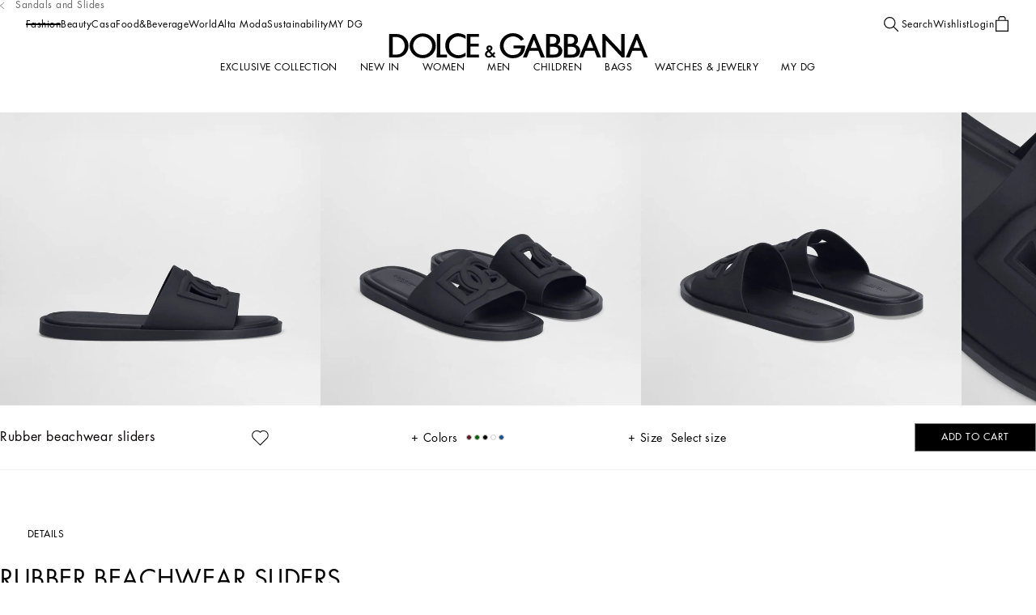

--- FILE ---
content_type: application/javascript
request_url: https://assets.livestory.io/dist/livestory-dolcegabbana.min.js
body_size: 154989
content:
window.LSBrand = 'dolcegabbana';
window.LSConfigBrand = '[]';
/* v1/js/livestory.min.js */
(function(e){var t,n,a=!1,l=!1;t=function(){"use strict";function e(){return He.apply(null,arguments)}function t(e){return"[object Array]"===Object.prototype.toString.call(e)}function n(e){return e instanceof Date||"[object Date]"===Object.prototype.toString.call(e)}function a(e,t){return Object.prototype.hasOwnProperty.call(e,t)}function l(e,t){for(var n in t)a(t,n)&&(e[n]=t[n]);return a(t,"toString")&&(e.toString=t.toString),a(t,"valueOf")&&(e.valueOf=t.valueOf),e}function o(e,t,n,a){return ee(e,t,n,a,!0).utc()}function i(e){return null==e._pf&&(e._pf={empty:!1,unusedTokens:[],unusedInput:[],overflow:-2,charsLeftOver:0,nullInput:!1,invalidMonth:null,invalidFormat:!1,userInvalidated:!1,iso:!1}),e._pf}function r(e){if(null==e._isValid){var t=i(e);e._isValid=!isNaN(e._d.getTime())&&t.overflow<0&&!t.empty&&!t.invalidMonth&&!t.nullInput&&!t.invalidFormat&&!t.userInvalidated,e._strict&&(e._isValid=e._isValid&&0===t.charsLeftOver&&0===t.unusedTokens.length&&void 0===t.bigHour)}return e._isValid}function s(e){var t=o(NaN);return null!=e?l(i(t),e):i(t).userInvalidated=!0,t}function p(e,t){var n,a,l;if(void 0!==t._isAMomentObject&&(e._isAMomentObject=t._isAMomentObject),void 0!==t._i&&(e._i=t._i),void 0!==t._f&&(e._f=t._f),void 0!==t._l&&(e._l=t._l),void 0!==t._strict&&(e._strict=t._strict),void 0!==t._tzm&&(e._tzm=t._tzm),void 0!==t._isUTC&&(e._isUTC=t._isUTC),void 0!==t._offset&&(e._offset=t._offset),void 0!==t._pf&&(e._pf=i(t)),void 0!==t._locale&&(e._locale=t._locale),Re.length>0)for(n in Re)void 0!==(l=t[a=Re[n]])&&(e[a]=l);return e}function u(t){p(this,t),this._d=new Date(+t._d),!1===Be&&(Be=!0,e.updateOffset(this),Be=!1)}function c(e){return e instanceof u||null!=e&&null!=e._isAMomentObject}function d(e){var t=+e,n=0;return 0!==t&&isFinite(t)&&(n=t>=0?Math.floor(t):Math.ceil(t)),n}function f(e,t,n){var a,l=Math.min(e.length,t.length),o=Math.abs(e.length-t.length),i=0;for(a=0;l>a;a++)(n&&e[a]!==t[a]||!n&&d(e[a])!==d(t[a]))&&i++;return i+o}function h(){}function m(e){return e?e.toLowerCase().replace("_","-"):e}function _(e){return Ue[e],Ue[e]}function g(e,t){var n;return e&&(n=void 0===t?y(e):v(e,t))&&(De=n),De._abbr}function v(e,t){return null!==t?(t.abbr=e,Ue[e]||(Ue[e]=new h),Ue[e].set(t),g(e),Ue[e]):(delete Ue[e],null)}function y(e){var n;if(e&&e._locale&&e._locale._abbr&&(e=e._locale._abbr),!e)return De;if(!t(e)){if(n=_(e))return n;e=[e]}return function(e){for(var t,n,a,l,o=0;o<e.length;){for(t=(l=m(e[o]).split("-")).length,n=(n=m(e[o+1]))?n.split("-"):null;t>0;){if(a=_(l.slice(0,t).join("-")))return a;if(n&&n.length>=t&&f(l,n,!0)>=t-1)break;t--}o++}return null}(e)}function w(e,t){var n=e.toLowerCase();We[n]=We[n+"s"]=We[t]=e}function b(e){return"string"==typeof e?We[e]||We[e.toLowerCase()]:void 0}function x(e){var t,n,l={};for(n in e)a(e,n)&&(t=b(n))&&(l[t]=e[n]);return l}function S(t,n){return function(a){return null!=a?(k(this,t,a),e.updateOffset(this,n),this):L(this,t)}}function L(e,t){return e._d["get"+(e._isUTC?"UTC":"")+t]()}function k(e,t,n){return e._d["set"+(e._isUTC?"UTC":"")+t](n)}function C(e,t){var n;if("object"==typeof e)for(n in e)this.set(n,e[n]);else if("function"==typeof this[e=b(e)])return this[e](t);return this}function I(e,t,n){for(var a=""+Math.abs(e),l=e>=0;a.length<t;)a="0"+a;return(l?n?"+":"":"-")+a}function E(e,t,n,a){var l=a;"string"==typeof a&&(l=function(){return this[a]()}),e&&($e[e]=l),t&&($e[t[0]]=function(){return I(l.apply(this,arguments),t[1],t[2])}),n&&($e[n]=function(){return this.localeData().ordinal(l.apply(this,arguments),e)})}function T(e){return e.match(/\[[\s\S]/)?e.replace(/^\[|\]$/g,""):e.replace(/\\/g,"")}function O(e,t){return e.isValid()?(t=P(t,e.localeData()),Ne[t]||(Ne[t]=function(e){var t,n,a=e.match(Ye);for(t=0,n=a.length;n>t;t++)$e[a[t]]?a[t]=$e[a[t]]:a[t]=T(a[t]);return function(l){var o="";for(t=0;n>t;t++)o+=a[t]instanceof Function?a[t].call(l,e):a[t];return o}}(t)),Ne[t](e)):e.localeData().invalidDate()}function P(e,t){function n(e){return t.longDateFormat(e)||e}var a=5;for(Fe.lastIndex=0;a>=0&&Fe.test(e);)e=e.replace(Fe,n),Fe.lastIndex=0,a-=1;return e}function M(e,t,n){nt[e]="function"==typeof t?t:function(e){return e&&n?n:t}}function A(e,t){return a(nt,e)?nt[e](t._strict,t._locale):new RegExp(function(e){return e.replace("\\","").replace(/\\(\[)|\\(\])|\[([^\]\[]*)\]|\\(.)/g,function(e,t,n,a,l){return t||n||a||l}).replace(/[-\/\\^$*+?.()|[\]{}]/g,"\\$&")}(e))}function H(e,t){var n,a=t;for("string"==typeof e&&(e=[e]),"number"==typeof t&&(a=function(e,n){n[t]=d(e)}),n=0;n<e.length;n++)at[e[n]]=a}function D(e,t){H(e,function(e,n,a,l){a._w=a._w||{},t(e,a._w,a,l)})}function R(e,t,n){null!=t&&a(at,e)&&at[e](t,n._a,n,e)}function B(e,t){return new Date(Date.UTC(e,t+1,0)).getUTCDate()}function U(e,t){var n;return"string"==typeof t&&"number"!=typeof(t=e.localeData().monthsParse(t))||(n=Math.min(e.date(),B(e.year(),t)),e._d["set"+(e._isUTC?"UTC":"")+"Month"](t,n)),e}function W(t){return null!=t?(U(this,t),e.updateOffset(this,!0),this):L(this,"Month")}function Y(e){var t,n=e._a;return n&&-2===i(e).overflow&&(t=n[ot]<0||n[ot]>11?ot:n[it]<1||n[it]>B(n[lt],n[ot])?it:n[rt]<0||n[rt]>24||24===n[rt]&&(0!==n[st]||0!==n[pt]||0!==n[ut])?rt:n[st]<0||n[st]>59?st:n[pt]<0||n[pt]>59?pt:n[ut]<0||n[ut]>999?ut:-1,i(e)._overflowDayOfYear&&(lt>t||t>it)&&(t=it),i(e).overflow=t),e}function F(t){!1===e.suppressDeprecationWarnings&&"undefined"!=typeof console&&console.warn&&console.warn("Deprecation warning: "+t)}function N(e,t){var n=!0,a=e+"\n"+(new Error).stack;return l(function(){return n&&(F(a),n=!1),t.apply(this,arguments)},t)}function $(e){var t,n,a=e._i,l=ht.exec(a);if(l){for(i(e).iso=!0,t=0,n=mt.length;n>t;t++)if(mt[t][1].exec(a)){e._f=mt[t][0]+(l[6]||" ");break}for(t=0,n=_t.length;n>t;t++)if(_t[t][1].exec(a)){e._f+=_t[t][0];break}a.match(et)&&(e._f+="Z"),X(e)}else e._isValid=!1}function z(e,t,n,a,l,o,i){var r=new Date(e,t,n,a,l,o,i);return 1970>e&&r.setFullYear(e),r}function G(e){var t=new Date(Date.UTC.apply(null,arguments));return 1970>e&&t.setUTCFullYear(e),t}function j(e){return V(e)?366:365}function V(e){return e%4==0&&e%100!=0||e%400==0}function q(e,t,n){var a,l=n-t,o=n-e.day();return o>l&&(o-=7),l-7>o&&(o+=7),a=te(e).add(o,"d"),{week:Math.ceil(a.dayOfYear()/7),year:a.year()}}function J(e,t,n){return null!=e?e:null!=t?t:n}function K(e){var t,n,a,l,o=[];if(!e._d){for(a=function(e){var t=new Date;return e._useUTC?[t.getUTCFullYear(),t.getUTCMonth(),t.getUTCDate()]:[t.getFullYear(),t.getMonth(),t.getDate()]}(e),e._w&&null==e._a[it]&&null==e._a[ot]&&function(e){var t,n,a,l,o,i,r;null!=(t=e._w).GG||null!=t.W||null!=t.E?(o=1,i=4,n=J(t.GG,e._a[lt],q(te(),1,4).year),a=J(t.W,1),l=J(t.E,1)):(o=e._locale._week.dow,i=e._locale._week.doy,n=J(t.gg,e._a[lt],q(te(),o,i).year),a=J(t.w,1),null!=t.d?(l=t.d,o>l&&++a):l=null!=t.e?t.e+o:o),r=function(e,t,n,a,l){var o,i=G(e,0,1).getUTCDay();return{year:(o=7*(t-1)+((n=null!=n?n:l)-l)+(l-(i=0===i?7:i)+(i>a?7:0)-(l>i?7:0))+1)>0?e:e-1,dayOfYear:o>0?o:j(e-1)+o}}(n,a,l,i,o),e._a[lt]=r.year,e._dayOfYear=r.dayOfYear}(e),e._dayOfYear&&(l=J(e._a[lt],a[lt]),e._dayOfYear>j(l)&&(i(e)._overflowDayOfYear=!0),n=G(l,0,e._dayOfYear),e._a[ot]=n.getUTCMonth(),e._a[it]=n.getUTCDate()),t=0;3>t&&null==e._a[t];++t)e._a[t]=o[t]=a[t];for(;7>t;t++)e._a[t]=o[t]=null==e._a[t]?2===t?1:0:e._a[t];24===e._a[rt]&&0===e._a[st]&&0===e._a[pt]&&0===e._a[ut]&&(e._nextDay=!0,e._a[rt]=0),e._d=(e._useUTC?G:z).apply(null,o),null!=e._tzm&&e._d.setUTCMinutes(e._d.getUTCMinutes()-e._tzm),e._nextDay&&(e._a[rt]=24)}}function X(t){if(t._f!==e.ISO_8601){t._a=[],i(t).empty=!0;var n,a,l,o,r,s=""+t._i,p=s.length,u=0;for(l=P(t._f,t._locale).match(Ye)||[],n=0;n<l.length;n++)o=l[n],(a=(s.match(A(o,t))||[])[0])&&((r=s.substr(0,s.indexOf(a))).length>0&&i(t).unusedInput.push(r),s=s.slice(s.indexOf(a)+a.length),u+=a.length),$e[o]?(a?i(t).empty=!1:i(t).unusedTokens.push(o),R(o,a,t)):t._strict&&!a&&i(t).unusedTokens.push(o);i(t).charsLeftOver=p-u,s.length>0&&i(t).unusedInput.push(s),!0===i(t).bigHour&&t._a[rt]<=12&&t._a[rt]>0&&(i(t).bigHour=void 0),t._a[rt]=function(e,t,n){var a;return null==n?t:null!=e.meridiemHour?e.meridiemHour(t,n):null!=e.isPM?((a=e.isPM(n))&&12>t&&(t+=12),a||12!==t||(t=0),t):t}(t._locale,t._a[rt],t._meridiem),K(t),Y(t)}else $(t)}function Z(e){var a,o=e._i,d=e._f;return e._locale=e._locale||y(e._l),null===o||void 0===d&&""===o?s({nullInput:!0}):("string"==typeof o&&(e._i=o=e._locale.preparse(o)),c(o)?new u(Y(o)):(t(d)?function(e){var t,n,a,o,s;if(0===e._f.length)return i(e).invalidFormat=!0,void(e._d=new Date(NaN));for(o=0;o<e._f.length;o++)s=0,t=p({},e),null!=e._useUTC&&(t._useUTC=e._useUTC),t._f=e._f[o],X(t),r(t)&&(s+=i(t).charsLeftOver,s+=10*i(t).unusedTokens.length,i(t).score=s,(null==a||a>s)&&(a=s,n=t));l(e,n||t)}(e):d?X(e):n(o)?e._d=o:Q(e),(a=new u(Y(e)))._nextDay&&(a.add(1,"d"),a._nextDay=void 0),a))}function Q(a){var l=a._i;void 0===l?a._d=new Date:n(l)?a._d=new Date(+l):"string"==typeof l?function(t){var n=gt.exec(t._i);null!==n?t._d=new Date(+n[1]):($(t),!1===t._isValid&&(delete t._isValid,e.createFromInputFallback(t)))}(a):t(l)?(a._a=function(e,t){var n,a=[];for(n=0;n<e.length;++n)a.push(t(e[n],n));return a}(l.slice(0),function(e){return parseInt(e,10)}),K(a)):"object"==typeof l?function(e){if(!e._d){var t=x(e._i);e._a=[t.year,t.month,t.day||t.date,t.hour,t.minute,t.second,t.millisecond],K(e)}}(a):"number"==typeof l?a._d=new Date(l):e.createFromInputFallback(a)}function ee(e,t,n,a,l){var o={};return"boolean"==typeof n&&(a=n,n=void 0),o._isAMomentObject=!0,o._useUTC=o._isUTC=l,o._l=n,o._i=e,o._f=t,o._strict=a,Z(o)}function te(e,t,n,a){return ee(e,t,n,a,!1)}function ne(e,n){var a,l;if(1===n.length&&t(n[0])&&(n=n[0]),!n.length)return te();for(a=n[0],l=1;l<n.length;++l)n[l][e](a)&&(a=n[l]);return a}function ae(e){var t=x(e),n=t.year||0,a=t.quarter||0,l=t.month||0,o=t.week||0,i=t.day||0,r=t.hour||0,s=t.minute||0,p=t.second||0,u=t.millisecond||0;this._milliseconds=+u+1e3*p+6e4*s+36e5*r,this._days=+i+7*o,this._months=+l+3*a+12*n,this._data={},this._locale=y(),this._bubble()}function le(e){return e instanceof ae}function oe(e,t){E(e,0,0,function(){var e=this.utcOffset(),n="+";return 0>e&&(e=-e,n="-"),n+I(~~(e/60),2)+t+I(~~e%60,2)})}function ie(e){var t=(e||"").match(et)||[],n=((t[t.length-1]||[])+"").match(bt)||["-",0,0],a=60*n[1]+d(n[2]);return"+"===n[0]?a:-a}function re(t,a){var l,o;return a._isUTC?(l=a.clone(),o=(c(t)||n(t)?+t:+te(t))-+l,l._d.setTime(+l._d+o),e.updateOffset(l,!1),l):te(t).local()}function se(e){return 15*-Math.round(e._d.getTimezoneOffset()/15)}function pe(){return this._isUTC&&0===this._offset}function ue(e,t){var n,l,o,i=e,r=null;return le(e)?i={ms:e._milliseconds,d:e._days,M:e._months}:"number"==typeof e?(i={},t?i[t]=e:i.milliseconds=e):(r=xt.exec(e))?(n="-"===r[1]?-1:1,i={y:0,d:d(r[it])*n,h:d(r[rt])*n,m:d(r[st])*n,s:d(r[pt])*n,ms:d(r[ut])*n}):(r=St.exec(e))?(n="-"===r[1]?-1:1,i={y:ce(r[2],n),M:ce(r[3],n),d:ce(r[4],n),h:ce(r[5],n),m:ce(r[6],n),s:ce(r[7],n),w:ce(r[8],n)}):null==i?i={}:"object"==typeof i&&("from"in i||"to"in i)&&(o=function(e,t){var n;return t=re(t,e),e.isBefore(t)?n=de(e,t):((n=de(t,e)).milliseconds=-n.milliseconds,n.months=-n.months),n}(te(i.from),te(i.to)),(i={}).ms=o.milliseconds,i.M=o.months),l=new ae(i),le(e)&&a(e,"_locale")&&(l._locale=e._locale),l}function ce(e,t){var n=e&&parseFloat(e.replace(",","."));return(isNaN(n)?0:n)*t}function de(e,t){var n={milliseconds:0,months:0};return n.months=t.month()-e.month()+12*(t.year()-e.year()),e.clone().add(n.months,"M").isAfter(t)&&--n.months,n.milliseconds=+t-+e.clone().add(n.months,"M"),n}function fe(e,t){return function(n,a){var l;return null===a||isNaN(+a)||(function(e,t){ft[e]||(F(t),ft[e]=!0)}(t,"LSmmt()."+t+"(period, number) is deprecated. Please use LSmmt()."+t+"(number, period)."),l=n,n=a,a=l),he(this,ue(n="string"==typeof n?+n:n,a),e),this}}function he(t,n,a,l){var o=n._milliseconds,i=n._days,r=n._months;l=null==l||l,o&&t._d.setTime(+t._d+o*a),i&&k(t,"Date",L(t,"Date")+i*a),r&&U(t,L(t,"Month")+r*a),l&&e.updateOffset(t,i||r)}function me(e){return 0>e?Math.ceil(e):Math.floor(e)}function _e(){var e=this.clone().utc();return 0<e.year()&&e.year()<=9999?"function"==typeof Date.prototype.toISOString?this.toDate().toISOString():O(e,"YYYY-MM-DD[T]HH:mm:ss.SSS[Z]"):O(e,"YYYYYY-MM-DD[T]HH:mm:ss.SSS[Z]")}function ge(e){var t;return void 0===e?this._locale._abbr:(null!=(t=y(e))&&(this._locale=t),this)}function ve(){return this._locale}function ye(e,t){E(0,[e,e.length],0,t)}function we(e,t,n){return q(te([e,11,31+t-n]),t,n).week}function be(e,t){E(e,0,0,function(){return this.localeData().meridiem(this.hours(),this.minutes(),t)})}function xe(e,t){return t._meridiemParse}function Se(e){E(0,[e,3],0,"millisecond")}function Le(e){return e}function ke(e,t,n,a){var l=y(),i=o().set(a,t);return l[n](i,e)}function Ce(e,t,n,a,l){if("number"==typeof e&&(t=e,e=void 0),e=e||"",null!=t)return ke(e,t,n,l);var o,i=[];for(o=0;a>o;o++)i[o]=ke(e,o,n,l);return i}function Ie(e,t,n,a){var l=ue(t,n);return e._milliseconds+=a*l._milliseconds,e._days+=a*l._days,e._months+=a*l._months,e._bubble()}function Ee(e){return 400*e/146097}function Te(e){return 146097*e/400}function Oe(e){return function(){return this.as(e)}}function Pe(e){return function(){return this._data[e]}}function Me(e,t,n,a,l){return l.relativeTime(t||1,!!n,e,a)}function Ae(){var e=nn(this.years()),t=nn(this.months()),n=nn(this.days()),a=nn(this.hours()),l=nn(this.minutes()),o=nn(this.seconds()+this.milliseconds()/1e3),i=this.asSeconds();return i?(0>i?"-":"")+"P"+(e?e+"Y":"")+(t?t+"M":"")+(n?n+"D":"")+(a||l||o?"T":"")+(a?a+"H":"")+(l?l+"M":"")+(o?o+"S":""):"P0D"}var He,De,Re=e.LSmmtProperties=[],Be=!1,Ue={},We={},Ye=/(\[[^\[]*\])|(\\)?(Mo|MM?M?M?|Do|DDDo|DD?D?D?|ddd?d?|do?|w[o|w]?|W[o|W]?|Q|YYYYYY|YYYYY|YYYY|YY|gg(ggg?)?|GG(GGG?)?|e|E|a|A|hh?|HH?|mm?|ss?|S{1,4}|x|X|zz?|ZZ?|.)/g,Fe=/(\[[^\[]*\])|(\\)?(LTS|LT|LL?L?L?|l{1,4})/g,Ne={},$e={},ze=/\d/,Ge=/\d\d/,je=/\d{3}/,Ve=/\d{4}/,qe=/[+-]?\d{6}/,Je=/\d\d?/,Ke=/\d{1,3}/,Xe=/\d{1,4}/,Ze=/[+-]?\d{1,6}/,Qe=/[+-]?\d+/,et=/Z|[+-]\d\d:?\d\d/gi,tt=/[0-9]*['a-z\u00A0-\u05FF\u0700-\uD7FF\uF900-\uFDCF\uFDF0-\uFFEF]+|[\u0600-\u06FF\/]+(\s*?[\u0600-\u06FF]+){1,2}/i,nt={},at={},lt=0,ot=1,it=2,rt=3,st=4,pt=5,ut=6;E("M",["MM",2],"Mo",function(){return this.month()+1}),E("MMM",0,0,function(e){return this.localeData().monthsShort(this,e)}),E("MMMM",0,0,function(e){return this.localeData().months(this,e)}),w("month","M"),M("M",Je),M("MM",Je,Ge),M("MMM",tt),M("MMMM",tt),H(["M","MM"],function(e,t){t[ot]=d(e)-1}),H(["MMM","MMMM"],function(e,t,n,a){var l=n._locale.monthsParse(e,a,n._strict);null!=l?t[ot]=l:i(n).invalidMonth=e});var ct="January_February_March_April_May_June_July_August_September_October_November_December".split("_"),dt="Jan_Feb_Mar_Apr_May_Jun_Jul_Aug_Sep_Oct_Nov_Dec".split("_"),ft={};e.suppressDeprecationWarnings=!1;var ht=/^\s*(?:[+-]\d{6}|\d{4})-(?:(\d\d-\d\d)|(W\d\d$)|(W\d\d-\d)|(\d\d\d))((T| )(\d\d(:\d\d(:\d\d(\.\d+)?)?)?)?([\+\-]\d\d(?::?\d\d)?|\s*Z)?)?$/,mt=[["YYYYYY-MM-DD",/[+-]\d{6}-\d{2}-\d{2}/],["YYYY-MM-DD",/\d{4}-\d{2}-\d{2}/],["GGGG-[W]WW-E",/\d{4}-W\d{2}-\d/],["GGGG-[W]WW",/\d{4}-W\d{2}/],["YYYY-DDD",/\d{4}-\d{3}/]],_t=[["HH:mm:ss.SSSS",/(T| )\d\d:\d\d:\d\d\.\d+/],["HH:mm:ss",/(T| )\d\d:\d\d:\d\d/],["HH:mm",/(T| )\d\d:\d\d/],["HH",/(T| )\d\d/]],gt=/^\/?Date\((\-?\d+)/i;e.createFromInputFallback=N("LSmmt construction falls back to js Date. This is discouraged and will be removed in upcoming major release. Please refer to https://github.com/LSmmt/LSmmt/issues/1407 for more info.",function(e){e._d=new Date(e._i+(e._useUTC?" UTC":""))}),E(0,["YY",2],0,function(){return this.year()%100}),E(0,["YYYY",4],0,"year"),E(0,["YYYYY",5],0,"year"),E(0,["YYYYYY",6,!0],0,"year"),w("year","y"),M("Y",Qe),M("YY",Je,Ge),M("YYYY",Xe,Ve),M("YYYYY",Ze,qe),M("YYYYYY",Ze,qe),H(["YYYY","YYYYY","YYYYYY"],lt),H("YY",function(t,n){n[lt]=e.parseTwoDigitYear(t)}),e.parseTwoDigitYear=function(e){return d(e)+(d(e)>68?1900:2e3)};var vt=S("FullYear",!1);E("w",["ww",2],"wo","week"),E("W",["WW",2],"Wo","isoWeek"),w("week","w"),w("isoWeek","W"),M("w",Je),M("ww",Je,Ge),M("W",Je),M("WW",Je,Ge),D(["w","ww","W","WW"],function(e,t,n,a){t[a.substr(0,1)]=d(e)}),E("DDD",["DDDD",3],"DDDo","dayOfYear"),w("dayOfYear","DDD"),M("DDD",Ke),M("DDDD",je),H(["DDD","DDDD"],function(e,t,n){n._dayOfYear=d(e)}),e.ISO_8601=function(){};var yt=N("LSmmt().min is deprecated, use LSmmt.min instead. https://github.com/LSmmt/LSmmt/issues/1548",function(){var e=te.apply(null,arguments);return this>e?this:e}),wt=N("LSmmt().max is deprecated, use LSmmt.max instead. https://github.com/LSmmt/LSmmt/issues/1548",function(){var e=te.apply(null,arguments);return e>this?this:e});oe("Z",":"),oe("ZZ",""),M("Z",et),M("ZZ",et),H(["Z","ZZ"],function(e,t,n){n._useUTC=!0,n._tzm=ie(e)});var bt=/([\+\-]|\d\d)/gi;e.updateOffset=function(){};var xt=/(\-)?(?:(\d*)\.)?(\d+)\:(\d+)(?:\:(\d+)\.?(\d{3})?)?/,St=/^(-)?P(?:(?:([0-9,.]*)Y)?(?:([0-9,.]*)M)?(?:([0-9,.]*)D)?(?:T(?:([0-9,.]*)H)?(?:([0-9,.]*)M)?(?:([0-9,.]*)S)?)?|([0-9,.]*)W)$/;ue.fn=ae.prototype;var Lt=fe(1,"add"),kt=fe(-1,"subtract");e.defaultFormat="YYYY-MM-DDTHH:mm:ssZ";var Ct=N("LSmmt().lang() is deprecated. Instead, use LSmmt().localeData() to get the language configuration. Use LSmmt().locale() to change languages.",function(e){return void 0===e?this.localeData():this.locale(e)});E(0,["gg",2],0,function(){return this.weekYear()%100}),E(0,["GG",2],0,function(){return this.isoWeekYear()%100}),ye("gggg","weekYear"),ye("ggggg","weekYear"),ye("GGGG","isoWeekYear"),ye("GGGGG","isoWeekYear"),w("weekYear","gg"),w("isoWeekYear","GG"),M("G",Qe),M("g",Qe),M("GG",Je,Ge),M("gg",Je,Ge),M("GGGG",Xe,Ve),M("gggg",Xe,Ve),M("GGGGG",Ze,qe),M("ggggg",Ze,qe),D(["gggg","ggggg","GGGG","GGGGG"],function(e,t,n,a){t[a.substr(0,2)]=d(e)}),D(["gg","GG"],function(t,n,a,l){n[l]=e.parseTwoDigitYear(t)}),E("Q",0,0,"quarter"),w("quarter","Q"),M("Q",ze),H("Q",function(e,t){t[ot]=3*(d(e)-1)}),E("D",["DD",2],"Do","date"),w("date","D"),M("D",Je),M("DD",Je,Ge),M("Do",function(e,t){return e?t._ordinalParse:t._ordinalParseLenient}),H(["D","DD"],it),H("Do",function(e,t){t[it]=d(e.match(Je)[0])});var It=S("Date",!0);E("d",0,"do","day"),E("dd",0,0,function(e){return this.localeData().weekdaysMin(this,e)}),E("ddd",0,0,function(e){return this.localeData().weekdaysShort(this,e)}),E("dddd",0,0,function(e){return this.localeData().weekdays(this,e)}),E("e",0,0,"weekday"),E("E",0,0,"isoWeekday"),w("day","d"),w("weekday","e"),w("isoWeekday","E"),M("d",Je),M("e",Je),M("E",Je),M("dd",tt),M("ddd",tt),M("dddd",tt),D(["dd","ddd","dddd"],function(e,t,n){var a=n._locale.weekdaysParse(e);null!=a?t.d=a:i(n).invalidWeekday=e}),D(["d","e","E"],function(e,t,n,a){t[a]=d(e)});var Et="Sunday_Monday_Tuesday_Wednesday_Thursday_Friday_Saturday".split("_"),Tt="Sun_Mon_Tue_Wed_Thu_Fri_Sat".split("_"),Ot="Su_Mo_Tu_We_Th_Fr_Sa".split("_");E("H",["HH",2],0,"hour"),E("h",["hh",2],0,function(){return this.hours()%12||12}),be("a",!0),be("A",!1),w("hour","h"),M("a",xe),M("A",xe),M("H",Je),M("h",Je),M("HH",Je,Ge),M("hh",Je,Ge),H(["H","HH"],rt),H(["a","A"],function(e,t,n){n._isPm=n._locale.isPM(e),n._meridiem=e}),H(["h","hh"],function(e,t,n){t[rt]=d(e),i(n).bigHour=!0});var Pt=S("Hours",!0);E("m",["mm",2],0,"minute"),w("minute","m"),M("m",Je),M("mm",Je,Ge),H(["m","mm"],st);var Mt=S("Minutes",!1);E("s",["ss",2],0,"second"),w("second","s"),M("s",Je),M("ss",Je,Ge),H(["s","ss"],pt);var At=S("Seconds",!1);E("S",0,0,function(){return~~(this.millisecond()/100)}),E(0,["SS",2],0,function(){return~~(this.millisecond()/10)}),Se("SSS"),Se("SSSS"),w("millisecond","ms"),M("S",Ke,ze),M("SS",Ke,Ge),M("SSS",Ke,je),M("SSSS",/\d+/),H(["S","SS","SSS","SSSS"],function(e,t){t[ut]=d(1e3*("0."+e))});var Ht=S("Milliseconds",!1);E("z",0,0,"zoneAbbr"),E("zz",0,0,"zoneName");var Dt=u.prototype;Dt.add=Lt,Dt.calendar=function(e){var t=e||te(),n=re(t,this).startOf("day"),a=this.diff(n,"days",!0),l=-6>a?"sameElse":-1>a?"lastWeek":0>a?"lastDay":1>a?"sameDay":2>a?"nextDay":7>a?"nextWeek":"sameElse";return this.format(this.localeData().calendar(l,this,te(t)))},Dt.clone=function(){return new u(this)},Dt.diff=function(e,t,n){var a,l,o=re(e,this),i=6e4*(o.utcOffset()-this.utcOffset());return"year"===(t=b(t))||"month"===t||"quarter"===t?(l=function(e,t){var n,a,l=12*(t.year()-e.year())+(t.month()-e.month()),o=e.clone().add(l,"months");return 0>t-o?(n=e.clone().add(l-1,"months"),a=(t-o)/(o-n)):(n=e.clone().add(l+1,"months"),a=(t-o)/(n-o)),-(l+a)}(this,o),"quarter"===t?l/=3:"year"===t&&(l/=12)):(a=this-o,l="second"===t?a/1e3:"minute"===t?a/6e4:"hour"===t?a/36e5:"day"===t?(a-i)/864e5:"week"===t?(a-i)/6048e5:a),n?l:me(l)},Dt.endOf=function(e){return void 0===(e=b(e))||"millisecond"===e?this:this.startOf(e).add(1,"isoWeek"===e?"week":e).subtract(1,"ms")},Dt.format=function(t){var n=O(this,t||e.defaultFormat);return this.localeData().postformat(n)},Dt.from=function(e,t){return this.isValid()?ue({to:this,from:e}).locale(this.locale()).humanize(!t):this.localeData().invalidDate()},Dt.fromNow=function(e){return this.from(te(),e)},Dt.to=function(e,t){return this.isValid()?ue({from:this,to:e}).locale(this.locale()).humanize(!t):this.localeData().invalidDate()},Dt.toNow=function(e){return this.to(te(),e)},Dt.get=C,Dt.invalidAt=function(){return i(this).overflow},Dt.isAfter=function(e,t){return"millisecond"===(t=b(void 0!==t?t:"millisecond"))?+this>+(e=c(e)?e:te(e)):(c(e)?+e:+te(e))<+this.clone().startOf(t)},Dt.isBefore=function(e,t){var n;return"millisecond"===(t=b(void 0!==t?t:"millisecond"))?+(e=c(e)?e:te(e))>+this:(n=c(e)?+e:+te(e),+this.clone().endOf(t)<n)},Dt.isBetween=function(e,t,n){return this.isAfter(e,n)&&this.isBefore(t,n)},Dt.isSame=function(e,t){var n;return"millisecond"===(t=b(t||"millisecond"))?+this===+(e=c(e)?e:te(e)):(n=+te(e),+this.clone().startOf(t)<=n&&n<=+this.clone().endOf(t))},Dt.isValid=function(){return r(this)},Dt.lang=Ct,Dt.locale=ge,Dt.localeData=ve,Dt.max=wt,Dt.min=yt,Dt.parsingFlags=function(){return l({},i(this))},Dt.set=C,Dt.startOf=function(e){switch(e=b(e)){case"year":this.month(0);case"quarter":case"month":this.date(1);case"week":case"isoWeek":case"day":this.hours(0);case"hour":this.minutes(0);case"minute":this.seconds(0);case"second":this.milliseconds(0)}return"week"===e&&this.weekday(0),"isoWeek"===e&&this.isoWeekday(1),"quarter"===e&&this.month(3*Math.floor(this.month()/3)),this},Dt.subtract=kt,Dt.toArray=function(){var e=this;return[e.year(),e.month(),e.date(),e.hour(),e.minute(),e.second(),e.millisecond()]},Dt.toDate=function(){return this._offset?new Date(+this):this._d},Dt.toISOString=_e,Dt.toJSON=_e,Dt.toString=function(){return this.clone().locale("en").format("ddd MMM DD YYYY HH:mm:ss [GMT]ZZ")},Dt.unix=function(){return Math.floor(+this/1e3)},Dt.valueOf=function(){return+this._d-6e4*(this._offset||0)},Dt.year=vt,Dt.isLeapYear=function(){return V(this.year())},Dt.weekYear=function(e){var t=q(this,this.localeData()._week.dow,this.localeData()._week.doy).year;return null==e?t:this.add(e-t,"y")},Dt.isoWeekYear=function(e){var t=q(this,1,4).year;return null==e?t:this.add(e-t,"y")},Dt.quarter=Dt.quarters=function(e){return null==e?Math.ceil((this.month()+1)/3):this.month(3*(e-1)+this.month()%3)},Dt.month=W,Dt.daysInMonth=function(){return B(this.year(),this.month())},Dt.week=Dt.weeks=function(e){var t=this.localeData().week(this);return null==e?t:this.add(7*(e-t),"d")},Dt.isoWeek=Dt.isoWeeks=function(e){var t=q(this,1,4).week;return null==e?t:this.add(7*(e-t),"d")},Dt.weeksInYear=function(){var e=this.localeData()._week;return we(this.year(),e.dow,e.doy)},Dt.isoWeeksInYear=function(){return we(this.year(),1,4)},Dt.date=It,Dt.day=Dt.days=function(e){var t=this._isUTC?this._d.getUTCDay():this._d.getDay();return null!=e?(e=function(e,t){if("string"==typeof e)if(isNaN(e)){if("number"!=typeof(e=t.weekdaysParse(e)))return null}else e=parseInt(e,10);return e}(e,this.localeData()),this.add(e-t,"d")):t},Dt.weekday=function(e){var t=(this.day()+7-this.localeData()._week.dow)%7;return null==e?t:this.add(e-t,"d")},Dt.isoWeekday=function(e){return null==e?this.day()||7:this.day(this.day()%7?e:e-7)},Dt.dayOfYear=function(e){var t=Math.round((this.clone().startOf("day")-this.clone().startOf("year"))/864e5)+1;return null==e?t:this.add(e-t,"d")},Dt.hour=Dt.hours=Pt,Dt.minute=Dt.minutes=Mt,Dt.second=Dt.seconds=At,Dt.millisecond=Dt.milliseconds=Ht,Dt.utcOffset=function(t,n){var a,l=this._offset||0;return null!=t?("string"==typeof t&&(t=ie(t)),Math.abs(t)<16&&(t*=60),!this._isUTC&&n&&(a=se(this)),this._offset=t,this._isUTC=!0,null!=a&&this.add(a,"m"),l!==t&&(!n||this._changeInProgress?he(this,ue(t-l,"m"),1,!1):this._changeInProgress||(this._changeInProgress=!0,e.updateOffset(this,!0),this._changeInProgress=null)),this):this._isUTC?l:se(this)},Dt.utc=function(e){return this.utcOffset(0,e)},Dt.local=function(e){return this._isUTC&&(this.utcOffset(0,e),this._isUTC=!1,e&&this.subtract(se(this),"m")),this},Dt.parseZone=function(){return this._tzm?this.utcOffset(this._tzm):"string"==typeof this._i&&this.utcOffset(ie(this._i)),this},Dt.hasAlignedHourOffset=function(e){return e=e?te(e).utcOffset():0,(this.utcOffset()-e)%60==0},Dt.isDST=function(){return this.utcOffset()>this.clone().month(0).utcOffset()||this.utcOffset()>this.clone().month(5).utcOffset()},Dt.isDSTShifted=function(){if(this._a){var e=this._isUTC?o(this._a):te(this._a);return this.isValid()&&f(this._a,e.toArray())>0}return!1},Dt.isLocal=function(){return!this._isUTC},Dt.isUtcOffset=function(){return this._isUTC},Dt.isUtc=pe,Dt.isUTC=pe,Dt.zoneAbbr=function(){return this._isUTC?"UTC":""},Dt.zoneName=function(){return this._isUTC?"Coordinated Universal Time":""},Dt.dates=N("dates accessor is deprecated. Use date instead.",It),Dt.months=N("months accessor is deprecated. Use month instead",W),Dt.years=N("years accessor is deprecated. Use year instead",vt),Dt.zone=N("LSmmt().zone is deprecated, use LSmmt().utcOffset instead. https://github.com/LSmmt/LSmmt/issues/1779",function(e,t){return null!=e?("string"!=typeof e&&(e=-e),this.utcOffset(e,t),this):-this.utcOffset()});var Rt=Dt,Bt=h.prototype;Bt._calendar={sameDay:"[Today at] LT",nextDay:"[Tomorrow at] LT",nextWeek:"dddd [at] LT",lastDay:"[Yesterday at] LT",lastWeek:"[Last] dddd [at] LT",sameElse:"L"},Bt.calendar=function(e,t,n){var a=this._calendar[e];return"function"==typeof a?a.call(t,n):a},Bt._longDateFormat={LTS:"h:mm:ss A",LT:"h:mm A",L:"MM/DD/YYYY",LL:"MMMM D, YYYY",LLL:"MMMM D, YYYY LT",LLLL:"dddd, MMMM D, YYYY LT"},Bt.longDateFormat=function(e){var t=this._longDateFormat[e];return!t&&this._longDateFormat[e.toUpperCase()]&&(t=this._longDateFormat[e.toUpperCase()].replace(/MMMM|MM|DD|dddd/g,function(e){return e.slice(1)}),this._longDateFormat[e]=t),t},Bt._invalidDate="Invalid date",Bt.invalidDate=function(){return this._invalidDate},Bt._ordinal="%d",Bt.ordinal=function(e){return this._ordinal.replace("%d",e)},Bt._ordinalParse=/\d{1,2}/,Bt.preparse=Le,Bt.postformat=Le,Bt._relativeTime={future:"in %s",past:"%s ago",s:"a few seconds",m:"a minute",mm:"%d minutes",h:"an hour",hh:"%d hours",d:"a day",dd:"%d days",M:"a month",MM:"%d months",y:"a year",yy:"%d years"},Bt.relativeTime=function(e,t,n,a){var l=this._relativeTime[n];return"function"==typeof l?l(e,t,n,a):l.replace(/%d/i,e)},Bt.pastFuture=function(e,t){var n=this._relativeTime[e>0?"future":"past"];return"function"==typeof n?n(t):n.replace(/%s/i,t)},Bt.set=function(e){var t,n;for(n in e)"function"==typeof(t=e[n])?this[n]=t:this["_"+n]=t;this._ordinalParseLenient=new RegExp(this._ordinalParse.source+"|"+/\d{1,2}/.source)},Bt.months=function(e){return this._months[e.month()]},Bt._months=ct,Bt.monthsShort=function(e){return this._monthsShort[e.month()]},Bt._monthsShort=dt,Bt.monthsParse=function(e,t,n){var a,l,i;for(this._monthsParse||(this._monthsParse=[],this._longMonthsParse=[],this._shortMonthsParse=[]),a=0;12>a;a++){if(l=o([2e3,a]),n&&!this._longMonthsParse[a]&&(this._longMonthsParse[a]=new RegExp("^"+this.months(l,"").replace(".","")+"$","i"),this._shortMonthsParse[a]=new RegExp("^"+this.monthsShort(l,"").replace(".","")+"$","i")),n||this._monthsParse[a]||(i="^"+this.months(l,"")+"|^"+this.monthsShort(l,""),this._monthsParse[a]=new RegExp(i.replace(".",""),"i")),n&&"MMMM"===t&&this._longMonthsParse[a].test(e))return a;if(n&&"MMM"===t&&this._shortMonthsParse[a].test(e))return a;if(!n&&this._monthsParse[a].test(e))return a}},Bt.week=function(e){return q(e,this._week.dow,this._week.doy).week},Bt._week={dow:0,doy:6},Bt.firstDayOfYear=function(){return this._week.doy},Bt.firstDayOfWeek=function(){return this._week.dow},Bt.weekdays=function(e){return this._weekdays[e.day()]},Bt._weekdays=Et,Bt.weekdaysMin=function(e){return this._weekdaysMin[e.day()]},Bt._weekdaysMin=Ot,Bt.weekdaysShort=function(e){return this._weekdaysShort[e.day()]},Bt._weekdaysShort=Tt,Bt.weekdaysParse=function(e){var t,n,a;for(this._weekdaysParse||(this._weekdaysParse=[]),t=0;7>t;t++)if(this._weekdaysParse[t]||(n=te([2e3,1]).day(t),a="^"+this.weekdays(n,"")+"|^"+this.weekdaysShort(n,"")+"|^"+this.weekdaysMin(n,""),this._weekdaysParse[t]=new RegExp(a.replace(".",""),"i")),this._weekdaysParse[t].test(e))return t},Bt.isPM=function(e){return"p"===(e+"").toLowerCase().charAt(0)},Bt._meridiemParse=/[ap]\.?m?\.?/i,Bt.meridiem=function(e,t,n){return e>11?n?"pm":"PM":n?"am":"AM"},g("en",{ordinalParse:/\d{1,2}(th|st|nd|rd)/,ordinal:function(e){var t=e%10;return e+(1===d(e%100/10)?"th":1===t?"st":2===t?"nd":3===t?"rd":"th")}}),e.lang=N("LSmmt.lang is deprecated. Use LSmmt.locale instead.",g),e.langData=N("LSmmt.langData is deprecated. Use LSmmt.localeData instead.",y);var Ut=Math.abs,Wt=Oe("ms"),Yt=Oe("s"),Ft=Oe("m"),Nt=Oe("h"),$t=Oe("d"),zt=Oe("w"),Gt=Oe("M"),jt=Oe("y"),Vt=Pe("milliseconds"),qt=Pe("seconds"),Jt=Pe("minutes"),Kt=Pe("hours"),Xt=Pe("days"),Zt=Pe("months"),Qt=Pe("years"),en=Math.round,tn={s:45,m:45,h:22,d:26,M:11},nn=Math.abs,an=ae.prototype;return an.abs=function(){var e=this._data;return this._milliseconds=Ut(this._milliseconds),this._days=Ut(this._days),this._months=Ut(this._months),e.milliseconds=Ut(e.milliseconds),e.seconds=Ut(e.seconds),e.minutes=Ut(e.minutes),e.hours=Ut(e.hours),e.months=Ut(e.months),e.years=Ut(e.years),this},an.add=function(e,t){return Ie(this,e,t,1)},an.subtract=function(e,t){return Ie(this,e,t,-1)},an.as=function(e){var t,n,a=this._milliseconds;if("month"===(e=b(e))||"year"===e)return t=this._days+a/864e5,n=this._months+12*Ee(t),"month"===e?n:n/12;switch(t=this._days+Math.round(Te(this._months/12)),e){case"week":return t/7+a/6048e5;case"day":return t+a/864e5;case"hour":return 24*t+a/36e5;case"minute":return 1440*t+a/6e4;case"second":return 86400*t+a/1e3;case"millisecond":return Math.floor(864e5*t)+a;default:throw new Error("Unknown unit "+e)}},an.asMilliseconds=Wt,an.asSeconds=Yt,an.asMinutes=Ft,an.asHours=Nt,an.asDays=$t,an.asWeeks=zt,an.asMonths=Gt,an.asYears=jt,an.valueOf=function(){return this._milliseconds+864e5*this._days+this._months%12*2592e6+31536e6*d(this._months/12)},an._bubble=function(){var e,t,n,a=this._milliseconds,l=this._days,o=this._months,i=this._data,r=0;return i.milliseconds=a%1e3,e=me(a/1e3),i.seconds=e%60,t=me(e/60),i.minutes=t%60,n=me(t/60),i.hours=n%24,l+=me(n/24),r=me(Ee(l)),l-=me(Te(r)),o+=me(l/30),l%=30,r+=me(o/12),o%=12,i.days=l,i.months=o,i.years=r,this},an.get=function(e){return this[(e=b(e))+"s"]()},an.milliseconds=Vt,an.seconds=qt,an.minutes=Jt,an.hours=Kt,an.days=Xt,an.weeks=function(){return me(this.days()/7)},an.months=Zt,an.years=Qt,an.humanize=function(e){var t=this.localeData(),n=function(e,t,n){var a=ue(e).abs(),l=en(a.as("s")),o=en(a.as("m")),i=en(a.as("h")),r=en(a.as("d")),s=en(a.as("M")),p=en(a.as("y")),u=l<tn.s&&["s",l]||1===o&&["m"]||o<tn.m&&["mm",o]||1===i&&["h"]||i<tn.h&&["hh",i]||1===r&&["d"]||r<tn.d&&["dd",r]||1===s&&["M"]||s<tn.M&&["MM",s]||1===p&&["y"]||["yy",p];return u[2]=t,u[3]=+e>0,u[4]=n,Me.apply(null,u)}(this,!e,t);return e&&(n=t.pastFuture(+this,n)),t.postformat(n)},an.toISOString=Ae,an.toString=Ae,an.toJSON=Ae,an.locale=ge,an.localeData=ve,an.toIsoString=N("toIsoString() is deprecated. Please use toISOString() instead (notice the capitals)",Ae),an.lang=Ct,E("X",0,0,"unix"),E("x",0,0,"valueOf"),M("x",Qe),M("X",/[+-]?\d+(\.\d{1,3})?/),H("X",function(e,t,n){n._d=new Date(1e3*parseFloat(e,10))}),H("x",function(e,t,n){n._d=new Date(d(e))}),e.version="2.10.3",function(e){He=e}(te),e.fn=Rt,e.min=function(){return ne("isBefore",[].slice.call(arguments,0))},e.max=function(){return ne("isAfter",[].slice.call(arguments,0))},e.utc=o,e.unix=function(e){return te(1e3*e)},e.months=function(e,t){return Ce(e,t,"months",12,"month")},e.isDate=n,e.locale=g,e.invalid=s,e.duration=ue,e.isMoment=c,e.weekdays=function(e,t){return Ce(e,t,"weekdays",7,"day")},e.parseZone=function(){return te.apply(null,arguments).parseZone()},e.localeData=y,e.isDuration=le,e.monthsShort=function(e,t){return Ce(e,t,"monthsShort",12,"month")},e.weekdaysMin=function(e,t){return Ce(e,t,"weekdaysMin",7,"day")},e.defineLocale=v,e.weekdaysShort=function(e,t){return Ce(e,t,"weekdaysShort",7,"day")},e.normalizeUnits=b,e.relativeTimeThreshold=function(e,t){return void 0!==tn[e]&&(void 0===t?tn[e]:(tn[e]=t,!0))},e},this.LSmmt=t(),n=function(){var e=JSON.parse('{"$":"dollar","%":"percent","&":"and","<":"less",">":"greater","|":"or","¢":"cent","£":"pound","¤":"currency","¥":"yen","©":"(c)","ª":"a","®":"(r)","º":"o","À":"A","Á":"A","Â":"A","Ã":"A","Ä":"A","Å":"A","Æ":"AE","Ç":"C","È":"E","É":"E","Ê":"E","Ë":"E","Ì":"I","Í":"I","Î":"I","Ï":"I","Ð":"D","Ñ":"N","Ò":"O","Ó":"O","Ô":"O","Õ":"O","Ö":"O","Ø":"O","Ù":"U","Ú":"U","Û":"U","Ü":"U","Ý":"Y","Þ":"TH","ß":"ss","à":"a","á":"a","â":"a","ã":"a","ä":"a","å":"a","æ":"ae","ç":"c","è":"e","é":"e","ê":"e","ë":"e","ì":"i","í":"i","î":"i","ï":"i","ð":"d","ñ":"n","ò":"o","ó":"o","ô":"o","õ":"o","ö":"o","ø":"o","ù":"u","ú":"u","û":"u","ü":"u","ý":"y","þ":"th","ÿ":"y","Ā":"A","ā":"a","Ă":"A","ă":"a","Ą":"A","ą":"a","Ć":"C","ć":"c","Č":"C","č":"c","Ď":"D","ď":"d","Đ":"DJ","đ":"dj","Ē":"E","ē":"e","Ė":"E","ė":"e","Ę":"e","ę":"e","Ě":"E","ě":"e","Ğ":"G","ğ":"g","Ģ":"G","ģ":"g","Ĩ":"I","ĩ":"i","Ī":"i","ī":"i","Į":"I","į":"i","İ":"I","ı":"i","Ķ":"k","ķ":"k","Ļ":"L","ļ":"l","Ľ":"L","ľ":"l","Ł":"L","ł":"l","Ń":"N","ń":"n","Ņ":"N","ņ":"n","Ň":"N","ň":"n","Ō":"O","ō":"o","Ő":"O","ő":"o","Œ":"OE","œ":"oe","Ŕ":"R","ŕ":"r","Ř":"R","ř":"r","Ś":"S","ś":"s","Ş":"S","ş":"s","Š":"S","š":"s","Ţ":"T","ţ":"t","Ť":"T","ť":"t","Ũ":"U","ũ":"u","Ū":"u","ū":"u","Ů":"U","ů":"u","Ű":"U","ű":"u","Ų":"U","ų":"u","Ŵ":"W","ŵ":"w","Ŷ":"Y","ŷ":"y","Ÿ":"Y","Ź":"Z","ź":"z","Ż":"Z","ż":"z","Ž":"Z","ž":"z","Ə":"E","ƒ":"f","Ơ":"O","ơ":"o","Ư":"U","ư":"u","ǈ":"LJ","ǉ":"lj","ǋ":"NJ","ǌ":"nj","Ș":"S","ș":"s","Ț":"T","ț":"t","ə":"e","˚":"o","Ά":"A","Έ":"E","Ή":"H","Ί":"I","Ό":"O","Ύ":"Y","Ώ":"W","ΐ":"i","Α":"A","Β":"B","Γ":"G","Δ":"D","Ε":"E","Ζ":"Z","Η":"H","Θ":"8","Ι":"I","Κ":"K","Λ":"L","Μ":"M","Ν":"N","Ξ":"3","Ο":"O","Π":"P","Ρ":"R","Σ":"S","Τ":"T","Υ":"Y","Φ":"F","Χ":"X","Ψ":"PS","Ω":"W","Ϊ":"I","Ϋ":"Y","ά":"a","έ":"e","ή":"h","ί":"i","ΰ":"y","α":"a","β":"b","γ":"g","δ":"d","ε":"e","ζ":"z","η":"h","θ":"8","ι":"i","κ":"k","λ":"l","μ":"m","ν":"n","ξ":"3","ο":"o","π":"p","ρ":"r","ς":"s","σ":"s","τ":"t","υ":"y","φ":"f","χ":"x","ψ":"ps","ω":"w","ϊ":"i","ϋ":"y","ό":"o","ύ":"y","ώ":"w","Ё":"Yo","Ђ":"DJ","Є":"Ye","І":"I","Ї":"Yi","Ј":"J","Љ":"LJ","Њ":"NJ","Ћ":"C","Џ":"DZ","А":"A","Б":"B","В":"V","Г":"G","Д":"D","Е":"E","Ж":"Zh","З":"Z","И":"I","Й":"J","К":"K","Л":"L","М":"M","Н":"N","О":"O","П":"P","Р":"R","С":"S","Т":"T","У":"U","Ф":"F","Х":"H","Ц":"C","Ч":"Ch","Ш":"Sh","Щ":"Sh","Ъ":"U","Ы":"Y","Ь":"","Э":"E","Ю":"Yu","Я":"Ya","а":"a","б":"b","в":"v","г":"g","д":"d","е":"e","ж":"zh","з":"z","и":"i","й":"j","к":"k","л":"l","м":"m","н":"n","о":"o","п":"p","р":"r","с":"s","т":"t","у":"u","ф":"f","х":"h","ц":"c","ч":"ch","ш":"sh","щ":"sh","ъ":"u","ы":"y","ь":"","э":"e","ю":"yu","я":"ya","ё":"yo","ђ":"dj","є":"ye","і":"i","ї":"yi","ј":"j","љ":"lj","њ":"nj","ћ":"c","ѝ":"u","џ":"dz","Ґ":"G","ґ":"g","Ғ":"GH","ғ":"gh","Қ":"KH","қ":"kh","Ң":"NG","ң":"ng","Ү":"UE","ү":"ue","Ұ":"U","ұ":"u","Һ":"H","һ":"h","Ә":"AE","ә":"ae","Ө":"OE","ө":"oe","Ա":"A","Բ":"B","Գ":"G","Դ":"D","Ե":"E","Զ":"Z","Է":"E\'","Ը":"Y\'","Թ":"T\'","Ժ":"JH","Ի":"I","Լ":"L","Խ":"X","Ծ":"C\'","Կ":"K","Հ":"H","Ձ":"D\'","Ղ":"GH","Ճ":"TW","Մ":"M","Յ":"Y","Ն":"N","Շ":"SH","Չ":"CH","Պ":"P","Ջ":"J","Ռ":"R\'","Ս":"S","Վ":"V","Տ":"T","Ր":"R","Ց":"C","Փ":"P\'","Ք":"Q\'","Օ":"O\'\'","Ֆ":"F","և":"EV","ء":"a","آ":"aa","أ":"a","ؤ":"u","إ":"i","ئ":"e","ا":"a","ب":"b","ة":"h","ت":"t","ث":"th","ج":"j","ح":"h","خ":"kh","د":"d","ذ":"th","ر":"r","ز":"z","س":"s","ش":"sh","ص":"s","ض":"dh","ط":"t","ظ":"z","ع":"a","غ":"gh","ف":"f","ق":"q","ك":"k","ل":"l","م":"m","ن":"n","ه":"h","و":"w","ى":"a","ي":"y","ً":"an","ٌ":"on","ٍ":"en","َ":"a","ُ":"u","ِ":"e","ْ":"","٠":"0","١":"1","٢":"2","٣":"3","٤":"4","٥":"5","٦":"6","٧":"7","٨":"8","٩":"9","پ":"p","چ":"ch","ژ":"zh","ک":"k","گ":"g","ی":"y","۰":"0","۱":"1","۲":"2","۳":"3","۴":"4","۵":"5","۶":"6","۷":"7","۸":"8","۹":"9","฿":"baht","ა":"a","ბ":"b","გ":"g","დ":"d","ე":"e","ვ":"v","ზ":"z","თ":"t","ი":"i","კ":"k","ლ":"l","მ":"m","ნ":"n","ო":"o","პ":"p","ჟ":"zh","რ":"r","ს":"s","ტ":"t","უ":"u","ფ":"f","ქ":"k","ღ":"gh","ყ":"q","შ":"sh","ჩ":"ch","ც":"ts","ძ":"dz","წ":"ts","ჭ":"ch","ხ":"kh","ჯ":"j","ჰ":"h","Ṣ":"S","ṣ":"s","Ẁ":"W","ẁ":"w","Ẃ":"W","ẃ":"w","Ẅ":"W","ẅ":"w","ẞ":"SS","Ạ":"A","ạ":"a","Ả":"A","ả":"a","Ấ":"A","ấ":"a","Ầ":"A","ầ":"a","Ẩ":"A","ẩ":"a","Ẫ":"A","ẫ":"a","Ậ":"A","ậ":"a","Ắ":"A","ắ":"a","Ằ":"A","ằ":"a","Ẳ":"A","ẳ":"a","Ẵ":"A","ẵ":"a","Ặ":"A","ặ":"a","Ẹ":"E","ẹ":"e","Ẻ":"E","ẻ":"e","Ẽ":"E","ẽ":"e","Ế":"E","ế":"e","Ề":"E","ề":"e","Ể":"E","ể":"e","Ễ":"E","ễ":"e","Ệ":"E","ệ":"e","Ỉ":"I","ỉ":"i","Ị":"I","ị":"i","Ọ":"O","ọ":"o","Ỏ":"O","ỏ":"o","Ố":"O","ố":"o","Ồ":"O","ồ":"o","Ổ":"O","ổ":"o","Ỗ":"O","ỗ":"o","Ộ":"O","ộ":"o","Ớ":"O","ớ":"o","Ờ":"O","ờ":"o","Ở":"O","ở":"o","Ỡ":"O","ỡ":"o","Ợ":"O","ợ":"o","Ụ":"U","ụ":"u","Ủ":"U","ủ":"u","Ứ":"U","ứ":"u","Ừ":"U","ừ":"u","Ử":"U","ử":"u","Ữ":"U","ữ":"u","Ự":"U","ự":"u","Ỳ":"Y","ỳ":"y","Ỵ":"Y","ỵ":"y","Ỷ":"Y","ỷ":"y","Ỹ":"Y","ỹ":"y","–":"-","‘":"\'","’":"\'","“":"\\"","”":"\\"","„":"\\"","†":"+","•":"*","…":"...","₠":"ecu","₢":"cruzeiro","₣":"french franc","₤":"lira","₥":"mill","₦":"naira","₧":"peseta","₨":"rupee","₩":"won","₪":"new shequel","₫":"dong","€":"euro","₭":"kip","₮":"tugrik","₯":"drachma","₰":"penny","₱":"peso","₲":"guarani","₳":"austral","₴":"hryvnia","₵":"cedi","₸":"kazakhstani tenge","₹":"indian rupee","₺":"turkish lira","₽":"russian ruble","₿":"bitcoin","℠":"sm","™":"tm","∂":"d","∆":"delta","∑":"sum","∞":"infinity","♥":"love","元":"yuan","円":"yen","﷼":"rial","ﻵ":"laa","ﻷ":"laa","ﻹ":"lai","ﻻ":"la"}'),t=JSON.parse('{"bg":{"Й":"Y","Ц":"Ts","Щ":"Sht","Ъ":"A","Ь":"Y","й":"y","ц":"ts","щ":"sht","ъ":"a","ь":"y"},"de":{"Ä":"AE","ä":"ae","Ö":"OE","ö":"oe","Ü":"UE","ü":"ue","ß":"ss","%":"prozent","&":"und","|":"oder","∑":"summe","∞":"unendlich","♥":"liebe"},"es":{"%":"por ciento","&":"y","<":"menor que",">":"mayor que","|":"o","¢":"centavos","£":"libras","¤":"moneda","₣":"francos","∑":"suma","∞":"infinito","♥":"amor"},"fr":{"%":"pourcent","&":"et","<":"plus petit",">":"plus grand","|":"ou","¢":"centime","£":"livre","¤":"devise","₣":"franc","∑":"somme","∞":"infini","♥":"amour"},"pt":{"%":"porcento","&":"e","<":"menor",">":"maior","|":"ou","¢":"centavo","∑":"soma","£":"libra","∞":"infinito","♥":"amor"},"uk":{"И":"Y","и":"y","Й":"Y","й":"y","Ц":"Ts","ц":"ts","Х":"Kh","х":"kh","Щ":"Shch","щ":"shch","Г":"H","г":"h"},"vi":{"Đ":"D","đ":"d"},"da":{"Ø":"OE","ø":"oe","Å":"AA","å":"aa","%":"procent","&":"og","|":"eller","$":"dollar","<":"mindre end",">":"større end"},"nb":{"&":"og","Å":"AA","Æ":"AE","Ø":"OE","å":"aa","æ":"ae","ø":"oe"},"it":{"&":"e"},"nl":{"&":"en"},"sv":{"&":"och","Å":"AA","Ä":"AE","Ö":"OE","å":"aa","ä":"ae","ö":"oe"}}');function n(n,a){if("string"!=typeof n)throw new Error("slugify: string argument expected");var l=t[(a="string"==typeof a?{replacement:a}:a||{}).locale]||{},o=void 0===a.replacement?"-":a.replacement,i=void 0===a.trim||a.trim,r=n.normalize().split("").reduce(function(t,n){var i=l[n];return void 0===i&&(i=e[n]),void 0===i&&(i=n),i===o&&(i=" "),t+i.replace(a.remove||/[^\w\s$*_+~.()'"!\-:@]+/g,"")},"");return a.strict&&(r=r.replace(/[^A-Za-z0-9\s]/g,"")),i&&(r=r.trim()),r=r.replace(/\s+/g,o),a.lower&&(r=r.toLowerCase()),r}return n.extend=function(t){Object.assign(e,t)},n},this.slugify=n(),function(e,t){"use strict";if(l.exports)l.exports=t();else{var n=e.shortid,a=t();a.noConflict=function(){return e.shortid=n,a},e.shortid=a}}(this,function(){var e=["0","1","2","3","4","5","6","7","8","9","a","b","c","d","e","f","g","h","i","j","k","l","m","n","o","p","q","r","s","t","u","v","w","x","y","z","A","B","C","D","E","F","G","H","I","J","K","L","M","N","O","P","Q","R","S","T","U","V","W","X","Y","Z"],t=function(e,t){return(e+t).slice(-e.length)},n=function(e){this._opt=e||{}};return n.prototype={_toBase:function(t,n){var a=this._opt.symbols||e,l="";if(n>a.length||1>=n)return!1;for(;t>=1;)l=a[t-n*Math.floor(t/n)]+l,t=Math.floor(t/n);return 11>n?parseInt(l):l},_salts:function(){for(var e=this._opt.salts||2,n="",a=0;e>a;a++){var l=Math.floor(3844*Math.random());n+=t("00",this._toBase(l,62))}return n},gen:function(){var e=this,t=e._opt,n=t.interval||1,a=t.initTime||14603328e5,l=n>0?Math.floor(((new Date).getTime()-a)/n):0,o=e._salts();return 0===l?o:e._toBase(l,62)+o}},{inst:function(e){return new n(e)},gen:function(e){return new n(e).gen()},uuid:function(){return new n({salts:4}).gen()}}}),function(t){var n=!1;if(!n){var a=e.Cookies,l=e.Cookies=t();l.noConflict=function(){return e.Cookies=a,l}}}(function(){function e(){for(var e=0,t={};e<arguments.length;e++){var n=arguments[e];for(var a in n)t[a]=n[a]}return t}return function t(n){function a(t,l,o){var i;if("undefined"!=typeof document){if(arguments.length>1){if("number"==typeof(o=e({path:"/"},a.defaults,o)).expires){var r=new Date;r.setMilliseconds(r.getMilliseconds()+864e5*o.expires),o.expires=r}try{i=JSON.stringify(l),/^[\{\[]/.test(i)&&(l=i)}catch(e){}return l=n.write?n.write(l,t):encodeURIComponent(String(l)).replace(/%(23|24|26|2B|3A|3C|3E|3D|2F|3F|40|5B|5D|5E|60|7B|7D|7C)/g,decodeURIComponent),t=(t=(t=encodeURIComponent(String(t))).replace(/%(23|24|26|2B|5E|60|7C)/g,decodeURIComponent)).replace(/[\(\)]/g,escape),document.cookie=[t,"=",l,o.expires?"; expires="+o.expires.toUTCString():"",o.path?"; path="+o.path:"",o.domain?"; domain="+o.domain:"",o.secure?"; secure":""].join("")}t||(i={});for(var s=document.cookie?document.cookie.split("; "):[],p=/(%[0-9A-Z]{2})+/g,u=0;u<s.length;u++){var c=s[u].split("="),d=c.slice(1).join("=");'"'===d.charAt(0)&&(d=d.slice(1,-1));try{var f=c[0].replace(p,decodeURIComponent);if(d=n.read?n.read(d,f):n(d,f)||d.replace(p,decodeURIComponent),this.json)try{d=JSON.parse(d)}catch(e){}if(t===f){i=d;break}t||(i[f]=d)}catch(e){}}return i}}return a.set=a,a.get=function(e){return a.call(a,e)},a.getJSON=function(){return a.apply({json:!0},[].slice.call(arguments))},a.defaults={},a.remove=function(t,n){a(t,"",e(n,{expires:-1}))},a.withConverter=t,a}(function(){})}),
/**!

 @license
 handlebars v4.4.0

Copyright (C) 2011-2017 by Yehuda Katz

Permission is hereby granted, free of charge, to any person obtaining a copy
of this software and associated documentation files (the "Software"), to deal
in the Software without restriction, including without limitation the rights
to use, copy, modify, merge, publish, distribute, sublicense, and/or sell
copies of the Software, and to permit persons to whom the Software is
furnished to do so, subject to the following conditions:

The above copyright notice and this permission notice shall be included in
all copies or substantial portions of the Software.

THE SOFTWARE IS PROVIDED "AS IS", WITHOUT WARRANTY OF ANY KIND, EXPRESS OR
IMPLIED, INCLUDING BUT NOT LIMITED TO THE WARRANTIES OF MERCHANTABILITY,
FITNESS FOR A PARTICULAR PURPOSE AND NONINFRINGEMENT. IN NO EVENT SHALL THE
AUTHORS OR COPYRIGHT HOLDERS BE LIABLE FOR ANY CLAIM, DAMAGES OR OTHER
LIABILITY, WHETHER IN AN ACTION OF CONTRACT, TORT OR OTHERWISE, ARISING FROM,
OUT OF OR IN CONNECTION WITH THE SOFTWARE OR THE USE OR OTHER DEALINGS IN
THE SOFTWARE.

*/
function(e,t){e.LSHbr=t()}(this,function(){return function(e){var t={};function n(a){if(t[a])return t[a].exports;var l=t[a]={exports:{},id:a,loaded:!1};return e[a].call(l.exports,l,l.exports,n),l.loaded=!0,l.exports}return n.m=e,n.c=t,n.p="",n(0)}([function(e,t,n){"use strict";var a=n(1).default,l=n(2).default;t.__esModule=!0;var o=a(n(3)),i=l(n(20)),r=l(n(5)),s=a(n(4)),p=a(n(21)),u=l(n(33));function c(){var e=new o.LSHbrEnvironment;return s.extend(e,o),e.SafeString=i.default,e.Exception=r.default,e.Utils=s,e.escapeExpression=s.escapeExpression,e.VM=p,e.template=function(t){return p.template(t,e)},e}var d=c();d.create=c,u.default(d),d.default=d,t.default=d,e.exports=t.default},function(e,t){"use strict";t.default=function(e){if(e&&e.__esModule)return e;var t={};if(null!=e)for(var n in e)Object.prototype.hasOwnProperty.call(e,n)&&(t[n]=e[n]);return t.default=e,t},t.__esModule=!0},function(e,t){"use strict";t.default=function(e){return e&&e.__esModule?e:{default:e}},t.__esModule=!0},function(e,t,n){"use strict";var a=n(2).default;t.__esModule=!0,t.LSHbrEnvironment=u;var l=n(4),o=a(n(5)),i=n(9),r=n(17),s=a(n(19));t.VERSION="4.4.0";t.COMPILER_REVISION=8;t.LAST_COMPATIBLE_COMPILER_REVISION=7;t.REVISION_CHANGES={1:"<= 1.0.rc.2",2:"== 1.0.0-rc.3",3:"== 1.0.0-rc.4",4:"== 1.x.x",5:"== 2.0.0-alpha.x",6:">= 2.0.0-beta.1",7:">= 4.0.0 <4.3.0",8:">= 4.3.0"};var p="[object Object]";function u(e,t,n){this.helpers=e||{},this.partials=t||{},this.decorators=n||{},i.registerDefaultHelpers(this),r.registerDefaultDecorators(this)}u.prototype={constructor:u,logger:s.default,log:s.default.log,registerHelper:function(e,t){if(l.toString.call(e)===p){if(t)throw new o.default("Arg not supported with multiple helpers");l.extend(this.helpers,e)}else this.helpers[e]=t},unregisterHelper:function(e){delete this.helpers[e]},registerPartial:function(e,t){if(l.toString.call(e)===p)l.extend(this.partials,e);else{if(void 0===t)throw new o.default('Attempting to register a partial called "'+e+'" as undefined');this.partials[e]=t}},unregisterPartial:function(e){delete this.partials[e]},registerDecorator:function(e,t){if(l.toString.call(e)===p){if(t)throw new o.default("Arg not supported with multiple decorators");l.extend(this.decorators,e)}else this.decorators[e]=t},unregisterDecorator:function(e){delete this.decorators[e]}};var c=s.default.log;t.log=c,t.createFrame=l.createFrame,t.logger=s.default},function(e,t){"use strict";t.__esModule=!0,t.extend=i,t.indexOf=function(e,t){for(var n=0,a=e.length;n<a;n++)if(e[n]===t)return n;return-1},t.escapeExpression=function(e){if("string"!=typeof e){if(e&&e.toHTML)return e.toHTML();if(null==e)return"";if(!e)return e+"";e=""+e}if(!l.test(e))return e;return e.replace(a,o)},t.isEmpty=function(e){return!e&&0!==e||!(!p(e)||0!==e.length)},t.createFrame=function(e){var t=i({},e);return t._parent=e,t},t.blockParams=function(e,t){return e.path=t,e},t.appendContextPath=function(e,t){return(e?e+".":"")+t};var n={"&":"&amp;","<":"&lt;",">":"&gt;",'"':"&quot;","'":"&#x27;","`":"&#x60;","=":"&#x3D;"},a=/[&<>"'`=]/g,l=/[&<>"'`=]/;function o(e){return n[e]}function i(e){for(var t=1;t<arguments.length;t++)for(var n in arguments[t])Object.prototype.hasOwnProperty.call(arguments[t],n)&&(e[n]=arguments[t][n]);return e}var r=Object.prototype.toString;t.toString=r;var s=function(e){return"function"==typeof e};s(/x/)&&(t.isFunction=s=function(e){return"function"==typeof e&&"[object Function]"===r.call(e)}),t.isFunction=s;var p=Array.isArray||function(e){return!(!e||"object"!=typeof e)&&"[object Array]"===r.call(e)};t.isArray=p},function(e,t,n){"use strict";var a=n(6).default;t.__esModule=!0;var l=["description","fileName","lineNumber","message","name","number","stack"];function o(e,t){var n=t&&t.loc,i=void 0,r=void 0;n&&(e+=" - "+(i=n.start.line)+":"+(r=n.start.column));for(var s=Error.prototype.constructor.call(this,e),p=0;p<l.length;p++)this[l[p]]=s[l[p]];Error.captureStackTrace&&Error.captureStackTrace(this,o);try{n&&(this.lineNumber=i,a?Object.defineProperty(this,"column",{value:r,enumerable:!0}):this.column=r)}catch(e){}}o.prototype=new Error,t.default=o,e.exports=t.default},function(e,t,n){e.exports={default:n(7),__esModule:!0}},function(e,t,n){var a=n(8);e.exports=function(e,t,n){return a.setDesc(e,t,n)}},function(e,t){var n=Object;e.exports={create:n.create,getProto:n.getPrototypeOf,isEnum:{}.propertyIsEnumerable,getDesc:n.getOwnPropertyDescriptor,setDesc:n.defineProperty,setDescs:n.defineProperties,getKeys:n.keys,getNames:n.getOwnPropertyNames,getSymbols:n.getOwnPropertySymbols,each:[].forEach}},function(e,t,n){"use strict";var a=n(2).default;t.__esModule=!0,t.registerDefaultHelpers=function(e){l.default(e),o.default(e),i.default(e),r.default(e),s.default(e),p.default(e),u.default(e)},t.moveHelperToHooks=function(e,t,n){e.helpers[t]&&(e.hooks[t]=e.helpers[t],n||delete e.helpers[t])};var l=a(n(10)),o=a(n(11)),i=a(n(12)),r=a(n(13)),s=a(n(14)),p=a(n(15)),u=a(n(16))},function(e,t,n){"use strict";t.__esModule=!0;var a=n(4);t.default=function(e){e.registerHelper("blockHelperMissing",function(t,n){var l=n.inverse,o=n.fn;if(!0===t)return o(this);if(!1===t||null==t)return l(this);if(a.isArray(t))return t.length>0?(n.ids&&(n.ids=[n.name]),e.helpers.each(t,n)):l(this);if(n.data&&n.ids){var i=a.createFrame(n.data);i.contextPath=a.appendContextPath(n.data.contextPath,n.name),n={data:i}}return o(t,n)})},e.exports=t.default},function(e,t,n){(function(a){"use strict";var l=n(2).default;t.__esModule=!0;var o=n(4),i=l(n(5));t.default=function(e){e.registerHelper("each",function(e,t){if(!t)throw new i.default("Must pass iterator to #each");var n=t.fn,l=t.inverse,r=0,s="",p=void 0,u=void 0;function c(t,a,l){p&&(p.key=t,p.index=a,p.first=0===a,p.last=!!l,u&&(p.contextPath=u+t)),s+=n(e[t],{data:p,blockParams:o.blockParams([e[t],t],[u+t,null])})}if(t.data&&t.ids&&(u=o.appendContextPath(t.data.contextPath,t.ids[0])+"."),o.isFunction(e)&&(e=e.call(this)),t.data&&(p=o.createFrame(t.data)),e&&"object"==typeof e)if(o.isArray(e))for(var d=e.length;r<d;r++)r in e&&c(r,r,r===e.length-1);else if(a.Symbol&&e[a.Symbol.iterator]){for(var f=[],h=e[a.Symbol.iterator](),m=h.next();!m.done;m=h.next())f.push(m.value);for(d=(e=f).length;r<d;r++)c(r,r,r===e.length-1)}else{var _=void 0;for(var g in e)e.hasOwnProperty(g)&&(void 0!==_&&c(_,r-1),_=g,r++);void 0!==_&&c(_,r-1,!0)}return 0===r&&(s=l(this)),s})},e.exports=t.default}).call(t,function(){return this}())},function(e,t,n){"use strict";var a=n(2).default;t.__esModule=!0;var l=a(n(5));t.default=function(e){e.registerHelper("helperMissing",function(){if(1!==arguments.length)throw new l.default('Missing helper: "'+arguments[arguments.length-1].name+'"')})},e.exports=t.default},function(e,t,n){"use strict";t.__esModule=!0;var a=n(4);t.default=function(e){e.registerHelper("if",function(e,t){return a.isFunction(e)&&(e=e.call(this)),!t.hash.includeZero&&!e||a.isEmpty(e)?t.inverse(this):t.fn(this)}),e.registerHelper("unless",function(t,n){return e.helpers.if.call(this,t,{fn:n.inverse,inverse:n.fn,hash:n.hash})})},e.exports=t.default},function(e,t){"use strict";t.__esModule=!0,t.default=function(e){e.registerHelper("log",function(){for(var t=[void 0],n=arguments[arguments.length-1],a=0;a<arguments.length-1;a++)t.push(arguments[a]);var l=1;null!=n.hash.level?l=n.hash.level:n.data&&null!=n.data.level&&(l=n.data.level),t[0]=l,e.log.apply(e,t)})},e.exports=t.default},function(e,t){"use strict";t.__esModule=!0,t.default=function(e){e.registerHelper("lookup",function(e,t){return e?"constructor"!==t||e.propertyIsEnumerable(t)?e[t]:void 0:e})},e.exports=t.default},function(e,t,n){"use strict";t.__esModule=!0;var a=n(4);t.default=function(e){e.registerHelper("with",function(e,t){a.isFunction(e)&&(e=e.call(this));var n=t.fn;if(a.isEmpty(e))return t.inverse(this);var l=t.data;return t.data&&t.ids&&((l=a.createFrame(t.data)).contextPath=a.appendContextPath(t.data.contextPath,t.ids[0])),n(e,{data:l,blockParams:a.blockParams([e],[l&&l.contextPath])})})},e.exports=t.default},function(e,t,n){"use strict";var a=n(2).default;t.__esModule=!0,t.registerDefaultDecorators=function(e){l.default(e)};var l=a(n(18))},function(e,t,n){"use strict";t.__esModule=!0;var a=n(4);t.default=function(e){e.registerDecorator("inline",function(e,t,n,l){var o=e;return t.partials||(t.partials={},o=function(l,o){var i=n.partials;n.partials=a.extend({},i,t.partials);var r=e(l,o);return n.partials=i,r}),t.partials[l.args[0]]=l.fn,o})},e.exports=t.default},function(e,t,n){"use strict";t.__esModule=!0;var a=n(4),l={methodMap:["debug","info","warn","error"],level:"info",lookupLevel:function(e){if("string"==typeof e){var t=a.indexOf(l.methodMap,e.toLowerCase());e=t>=0?t:parseInt(e,10)}return e},log:function(e){if(e=l.lookupLevel(e),"undefined"!=typeof console&&l.lookupLevel(l.level)<=e){var t=l.methodMap[e];console[t]||(t="log");for(var n=arguments.length,a=Array(n>1?n-1:0),o=1;o<n;o++)a[o-1]=arguments[o];console[t].apply(console,a)}}};t.default=l,e.exports=t.default},function(e,t){"use strict";function n(e){this.string=e}t.__esModule=!0,n.prototype.toString=n.prototype.toHTML=function(){return""+this.string},t.default=n,e.exports=t.default},function(e,t,n){"use strict";var a=n(22).default,l=n(1).default,o=n(2).default;t.__esModule=!0,t.checkRevision=function(e){var t=e&&e[0]||1,n=s.COMPILER_REVISION;if(t>=s.LAST_COMPATIBLE_COMPILER_REVISION&&t<=s.COMPILER_REVISION)return;if(t<s.LAST_COMPATIBLE_COMPILER_REVISION){var a=s.REVISION_CHANGES[n],l=s.REVISION_CHANGES[t];throw new r.default("Template was precompiled with an older version of LSHbr than the current runtime. Please update your precompiler to a newer version ("+a+") or downgrade your runtime to an older version ("+l+").")}throw new r.default("Template was precompiled with a newer version of LSHbr than the current runtime. Please update your runtime to a newer version ("+e[1]+").")},t.template=function(e,t){if(!t)throw new r.default("No environment passed to template");if(!e||!e.main)throw new r.default("Unknown template object: "+typeof e);e.main.decorator=e.main_d,t.VM.checkRevision(e.compiler);var n=e.compiler&&7===e.compiler[0];var l={strict:function(e,t){if(!(t in e))throw new r.default('"'+t+'" not defined in '+e);return e[t]},lookup:function(e,t){for(var n=e.length,a=0;a<n;a++)if(e[a]&&null!=e[a][t])return e[a][t]},lambda:function(e,t){return"function"==typeof e?e.call(t):e},escapeExpression:i.escapeExpression,invokePartial:function(n,a,l){l.hash&&(a=i.extend({},a,l.hash),l.ids&&(l.ids[0]=!0)),n=t.VM.resolvePartial.call(this,n,a,l);var o=i.extend({},l,{hooks:this.hooks}),s=t.VM.invokePartial.call(this,n,a,o);if(null==s&&t.compile&&(l.partials[l.name]=t.compile(n,e.compilerOptions,t),s=l.partials[l.name](a,o)),null!=s){if(l.indent){for(var p=s.split("\n"),u=0,c=p.length;u<c&&(p[u]||u+1!==c);u++)p[u]=l.indent+p[u];s=p.join("\n")}return s}throw new r.default("The partial "+l.name+" could not be compiled when running in runtime-only mode")},fn:function(t){var n=e[t];return n.decorator=e[t+"_d"],n},programs:[],program:function(e,t,n,a,l){var o=this.programs[e],i=this.fn(e);return t||l||a||n?o=u(this,e,i,t,n,a,l):o||(o=this.programs[e]=u(this,e,i)),o},data:function(e,t){for(;e&&t--;)e=e._parent;return e},nullContext:a({}),noop:t.VM.noop,compilerInfo:e.compiler};function o(t){var n=arguments.length<=1||void 0===arguments[1]?{}:arguments[1],a=n.data;o._setup(n),!n.partial&&e.useData&&(a=function(e,t){t&&"root"in t||((t=t?s.createFrame(t):{}).root=e);return t}(t,a));var i=void 0,r=e.useBlockParams?[]:void 0;function p(t){return""+e.main(l,t,l.helpers,l.partials,a,r,i)}return e.useDepths&&(i=n.depths?t!=n.depths[0]?[t].concat(n.depths):n.depths:[t]),(p=d(e.main,p,l,n.depths||[],a,r))(t,n)}return o.isTop=!0,o._setup=function(a){if(a.partial)l.helpers=a.helpers,l.partials=a.partials,l.decorators=a.decorators,l.hooks=a.hooks;else{l.helpers=i.extend({},t.helpers,a.helpers),e.usePartial&&(l.partials=i.extend({},t.partials,a.partials)),(e.usePartial||e.useDecorators)&&(l.decorators=i.extend({},t.decorators,a.decorators)),l.hooks={};var o=a.allowCallsToHelperMissing||n;p.moveHelperToHooks(l,"helperMissing",o),p.moveHelperToHooks(l,"blockHelperMissing",o)}},o._child=function(t,n,a,o){if(e.useBlockParams&&!a)throw new r.default("must pass block params");if(e.useDepths&&!o)throw new r.default("must pass parent depths");return u(l,t,e[t],n,0,a,o)},o},t.wrapProgram=u,t.resolvePartial=function(e,t,n){e?e.call||n.name||(n.name=e,e=n.partials[e]):e="@partial-block"===n.name?n.data["partial-block"]:n.partials[n.name];return e},t.invokePartial=function(e,t,n){var a=n.data&&n.data["partial-block"];n.partial=!0,n.ids&&(n.data.contextPath=n.ids[0]||n.data.contextPath);var l=void 0;n.fn&&n.fn!==c&&function(){n.data=s.createFrame(n.data);var e=n.fn;l=n.data["partial-block"]=function(t){var n=arguments.length<=1||void 0===arguments[1]?{}:arguments[1];return n.data=s.createFrame(n.data),n.data["partial-block"]=a,e(t,n)},e.partials&&(n.partials=i.extend({},n.partials,e.partials))}();void 0===e&&l&&(e=l);if(void 0===e)throw new r.default("The partial "+n.name+" could not be found");if(e instanceof Function)return e(t,n)},t.noop=c;var i=l(n(4)),r=o(n(5)),s=n(3),p=n(9);function u(e,t,n,a,l,o,i){function r(t){var l=arguments.length<=1||void 0===arguments[1]?{}:arguments[1],r=i;return!i||t==i[0]||t===e.nullContext&&null===i[0]||(r=[t].concat(i)),n(e,t,e.helpers,e.partials,l.data||a,o&&[l.blockParams].concat(o),r)}return(r=d(n,r,e,i,a,o)).program=t,r.depth=i?i.length:0,r.blockParams=l||0,r}function c(){return""}function d(e,t,n,a,l,o){if(e.decorator){var r={};t=e.decorator(t,r,n,a&&a[0],l,o,a),i.extend(t,r)}return t}},function(e,t,n){e.exports={default:n(23),__esModule:!0}},function(e,t,n){n(24),e.exports=n(29).Object.seal},function(e,t,n){var a=n(25);n(26)("seal",function(e){return function(t){return e&&a(t)?e(t):t}})},function(e,t){e.exports=function(e){return"object"==typeof e?null!==e:"function"==typeof e}},function(e,t,n){var a=n(27),l=n(29),o=n(32);e.exports=function(e,t){var n=(l.Object||{})[e]||Object[e],i={};i[e]=t(n),a(a.S+a.F*o(function(){n(1)}),"Object",i)}},function(e,t,n){var a=n(28),l=n(29),o=n(30),i="prototype",r=function(e,t,n){var s,p,u,c=e&r.F,d=e&r.G,f=e&r.S,h=e&r.P,m=e&r.B,_=e&r.W,g=d?l:l[t]||(l[t]={}),v=d?a:f?a[t]:(a[t]||{})[i];for(s in d&&(n=t),n)(p=!c&&v&&s in v)&&s in g||(u=p?v[s]:n[s],g[s]=d&&"function"!=typeof v[s]?n[s]:m&&p?o(u,a):_&&v[s]==u?function(e){var t=function(t){return this instanceof e?new e(t):e(t)};return t[i]=e[i],t}(u):h&&"function"==typeof u?o(Function.call,u):u,h&&((g[i]||(g[i]={}))[s]=u))};r.F=1,r.G=2,r.S=4,r.P=8,r.B=16,r.W=32,e.exports=r},function(t,n){var a=t.exports=void 0!==e&&e.Math==Math?e:"undefined"!=typeof self&&self.Math==Math?self:Function("return this")();"number"==typeof __g&&(__g=a)},function(e,t){var n=e.exports={version:"1.2.6"};"number"==typeof __e&&(__e=n)},function(e,t,n){var a=n(31);e.exports=function(e,t,n){if(a(e),void 0===t)return e;switch(n){case 1:return function(n){return e.call(t,n)};case 2:return function(n,a){return e.call(t,n,a)};case 3:return function(n,a,l){return e.call(t,n,a,l)}}return function(){return e.apply(t,arguments)}}},function(e,t){e.exports=function(e){if("function"!=typeof e)throw TypeError(e+" is not a function!");return e}},function(e,t){e.exports=function(e){try{return!!e()}catch(e){return!0}}},function(t,n){(function(a){"use strict";n.__esModule=!0,n.default=function(t){var n=void 0!==a?a:e,l=n.LSHbr;t.noConflict=function(){return n.LSHbr===t&&(n.LSHbr=l),t}},t.exports=n.default}).call(n,function(){return this}())}])}),this.LSTemplates=this.LSTemplates||{},this.LSTemplates.livestory=this.LSTemplates.livestory||{},this.LSTemplates.livestory.box_asset=LSHbr.template({1:function(e,t,n,a,l){e.propertyIsEnumerable;var o,i,r=null!=t?t:e.nullContext||{},s=e.hooks.helperMissing,p="function",u=e.escapeExpression;return'        <div class="fpls-box-flex-top">\n            <a '+(null!=(o=n.if.call(r,null!=t?t.stock:t,{name:"if",hash:{},fn:e.program(2,l,0),inverse:e.noop,data:l}))?o:"")+' data-sku="'+u(typeof(i=null!=(i=n.sku||(null!=t?t.sku:t))?i:s)===p?i.call(r,{name:"sku",hash:{},data:l}):i)+'" data-name="'+u(typeof(i=null!=(i=n.name||(null!=t?t.name:t))?i:s)===p?i.call(r,{name:"name",hash:{},data:l}):i)+'" data-price="'+u(typeof(i=null!=(i=n.price||(null!=t?t.price:t))?i:s)===p?i.call(r,{name:"price",hash:{},data:l}):i)+'" data-url="'+u(typeof(i=null!=(i=n.url||(null!=t?t.url:t))?i:s)===p?i.call(r,{name:"url",hash:{},data:l}):i)+'"\n'+(null!=(o=n.if.call(r,null!=t?t.custom_labels:t,{name:"if",hash:{},fn:e.program(4,l,0),inverse:e.noop,data:l}))?o:"")+'            >\n                <div class="fpls-box-image">\n'+(null!=(o=n.if.call(r,null!=t?t.custom_labels_array:t,{name:"if",hash:{},fn:e.program(8,l,0),inverse:e.noop,data:l}))?o:"")+"                    <span>\n"+(null!=(o=n.if.call(r,null!=t?t.image_responsive_url:t,{name:"if",hash:{},fn:e.program(11,l,0),inverse:e.program(13,l,0),data:l}))?o:"")+"                    </span>\n                </div>\n"+(null!=(o=n.if.call(r,null!=t?t.showOverlay:t,{name:"if",hash:{},fn:e.program(15,l,0),inverse:e.noop,data:l}))?o:"")+"            </a>\n            \n"+(null!=(o=n.if.call(r,null!=t?t.caption:t,{name:"if",hash:{},fn:e.program(28,l,0),inverse:e.noop,data:l}))?o:"")+"        </div>\n"},2:function(e,t,n,a,l){var o;e.propertyIsEnumerable;return'href="'+e.escapeExpression("function"==typeof(o=null!=(o=n.url||(null!=t?t.url:t))?o:e.hooks.helperMissing)?o.call(null!=t?t:e.nullContext||{},{name:"url",hash:{},data:l}):o)+'"'},4:function(e,t,n,a,l){var o;e.propertyIsEnumerable;return null!=(o=n.each.call(null!=t?t:e.nullContext||{},null!=t?t.custom_labels:t,{name:"each",hash:{},fn:e.program(5,l,0),inverse:e.noop,data:l}))?o:""},5:function(e,t,n,a,l){var o;return"                        "+(null!=(o=n.if.call(null!=t?t:e.nullContext||{},t,{name:"if",hash:{},fn:e.program(6,l,0),inverse:e.noop,data:l}))?o:"")+"\n"},6:function(e,t,n,a,l){e.propertyIsEnumerable;var o,i=e.escapeExpression;return" data-custom-label-"+i("function"==typeof(o=null!=(o=n.index||l&&l.index)?o:e.hooks.helperMissing)?o.call(null!=t?t:e.nullContext||{},{name:"index",hash:{},data:l}):o)+'="'+i(e.lambda(t,t))+'"'},8:function(e,t,n,a,l){var o;e.propertyIsEnumerable;return'                        <div class="fpls-box-asset-labels">\n'+(null!=(o=n.each.call(null!=t?t:e.nullContext||{},null!=t?t.custom_labels_array:t,{name:"each",hash:{},fn:e.program(9,l,0),inverse:e.noop,data:l}))?o:"")+"                        </div>\n"},9:function(e,t,n,a,l){return'                                <em class="fpls-custom-label">'+e.escapeExpression(e.lambda(t,t))+"</em>\n"},11:function(e,t,n,a,l){e.propertyIsEnumerable;var o,i,r=null!=t?t:e.nullContext||{},s=e.hooks.helperMissing,p="function",u=e.escapeExpression,c=e.lambda;return'                            <img class="fpls-img" data-src="'+u(typeof(i=null!=(i=n.image_url||(null!=t?t.image_url:t))?i:s)===p?i.call(r,{name:"image_url",hash:{},data:l}):i)+'" srcset="'+u(c(null!=(o=null!=t?t.image_responsive_url:t)?o.srcset:o,t))+'" sizes="'+u(c(null!=(o=null!=t?t.image_responsive_url:t)?o.sizes:o,t))+'" alt="'+u(typeof(i=null!=(i=n.name||(null!=t?t.name:t))?i:s)===p?i.call(r,{name:"name",hash:{},data:l}):i)+'" />\n'},13:function(e,t,n,a,l){e.propertyIsEnumerable;var o,i=null!=t?t:e.nullContext||{},r=e.hooks.helperMissing,s="function",p=e.escapeExpression;return'                            <img class="fpls-img" alt="'+p(typeof(o=null!=(o=n.name||(null!=t?t.name:t))?o:r)===s?o.call(i,{name:"name",hash:{},data:l}):o)+'" src="'+p(typeof(o=null!=(o=n.image_url||(null!=t?t.image_url:t))?o:r)===s?o.call(i,{name:"image_url",hash:{},data:l}):o)+'" />\n'},15:function(e,t,n,a,l){e.propertyIsEnumerable;var o,i=null!=t?t:e.nullContext||{};return'                    <div class="fpls-box-overlay">\n                        <div class="fpls-box-overlay-content">\n                            <div class="fpls-box-overlay-content-inner">\n                                <span class="fpls-box-overlay-desc">\n'+(null!=(o=n.if.call(i,null!=t?t.show_title:t,{name:"if",hash:{},fn:e.program(16,l,0),inverse:e.noop,data:l}))?o:"")+(null!=(o=n.if.call(i,null!=t?t.show_price:t,{name:"if",hash:{},fn:e.program(18,l,0),inverse:e.noop,data:l}))?o:"")+"                                </span>\n"+(null!=(o=n.if.call(i,null!=t?t.show_cta:t,{name:"if",hash:{},fn:e.program(26,l,0),inverse:e.noop,data:l}))?o:"")+"                            </div>\n                        </div>\n                    </div>\n"},16:function(e,t,n,a,l){var o;e.propertyIsEnumerable;return"                                        <strong>"+e.escapeExpression("function"==typeof(o=null!=(o=n.name||(null!=t?t.name:t))?o:e.hooks.helperMissing)?o.call(null!=t?t:e.nullContext||{},{name:"name",hash:{},data:l}):o)+"</strong><br />\n"},18:function(e,t,n,a,l){var o;e.propertyIsEnumerable;return null!=(o=n.if.call(null!=t?t:e.nullContext||{},null!=t?t.showprice:t,{name:"if",hash:{},fn:e.program(19,l,0),inverse:e.noop,data:l}))?o:""},19:function(e,t,n,a,l){e.propertyIsEnumerable;var o,i=null!=t?t:e.nullContext||{};return'                                            <span class="fpls-price'+(null!=(o=n.if.call(i,null!=t?t.sale_price:t,{name:"if",hash:{},fn:e.program(20,l,0),inverse:e.noop,data:l}))?o:"")+'">\n'+(null!=(o=n.if.call(i,null!=t?t.sale_price:t,{name:"if",hash:{},fn:e.program(22,l,0),inverse:e.program(24,l,0),data:l}))?o:"")+"                                            </span>\n"},20:function(e,t,n,a,l){return" fpls-sale-price"},22:function(e,t,n,a,l){e.propertyIsEnumerable;var o,i=null!=t?t:e.nullContext||{},r=e.hooks.helperMissing,s="function",p=e.escapeExpression;return"                                                <del>"+p(typeof(o=null!=(o=n.price||(null!=t?t.price:t))?o:r)===s?o.call(i,{name:"price",hash:{},data:l}):o)+"</del>\n                                                "+p(typeof(o=null!=(o=n.sale_price||(null!=t?t.sale_price:t))?o:r)===s?o.call(i,{name:"sale_price",hash:{},data:l}):o)+"\n"},24:function(e,t,n,a,l){var o;e.propertyIsEnumerable;return"                                                "+e.escapeExpression("function"==typeof(o=null!=(o=n.price||(null!=t?t.price:t))?o:e.hooks.helperMissing)?o.call(null!=t?t:e.nullContext||{},{name:"price",hash:{},data:l}):o)+"\n"},26:function(e,t,n,a,l){var o;e.propertyIsEnumerable;return'                                    <span class="fpls-box-overlay-button">\n                                        '+e.escapeExpression("function"==typeof(o=null!=(o=n.productLabel||(null!=t?t.productLabel:t))?o:e.hooks.helperMissing)?o.call(null!=t?t:e.nullContext||{},{name:"productLabel",hash:{},data:l}):o)+"\n                                    </span>\n"},28:function(e,t,n,a,l){var o,i;e.propertyIsEnumerable;return'            <div class="fpls-box-caption">\n                '+(null!=(o="function"==typeof(i=null!=(i=n.caption||(null!=t?t.caption:t))?i:e.hooks.helperMissing)?i.call(null!=t?t:e.nullContext||{},{name:"caption",hash:{},data:l}):i)?o:"")+"\n            </div>\n"},30:function(e,t,n,a,l){e.propertyIsEnumerable;var o,i=null!=t?t:e.nullContext||{};return'            <div class="fpls-box-flex-bottom">\n                '+(null!=(o=n.if.call(i,null!=t?t.show_flex_bottom_url:t,{name:"if",hash:{},fn:e.program(31,l,0),inverse:e.noop,data:l}))?o:"")+"\n"+(null!=(o=n.if.call(i,null!=t?t.show_title:t,{name:"if",hash:{},fn:e.program(33,l,0),inverse:e.noop,data:l}))?o:"")+(null!=(o=n.if.call(i,null!=t?t.show_price:t,{name:"if",hash:{},fn:e.program(35,l,0),inverse:e.noop,data:l}))?o:"")+"                "+(null!=(o=n.if.call(i,null!=t?t.show_flex_bottom_url:t,{name:"if",hash:{},fn:e.program(45,l,0),inverse:e.noop,data:l}))?o:"")+"\n"+(null!=(o=n.if.call(i,null!=t?t.show_cta:t,{name:"if",hash:{},fn:e.program(47,l,0),inverse:e.noop,data:l}))?o:"")+"            </div>\n"},31:function(e,t,n,a,l){e.propertyIsEnumerable;var o,i=null!=t?t:e.nullContext||{},r=e.hooks.helperMissing,s="function",p=e.escapeExpression;return'<a href="'+p(typeof(o=null!=(o=n.url||(null!=t?t.url:t))?o:r)===s?o.call(i,{name:"url",hash:{},data:l}):o)+'" data-sku="'+p(typeof(o=null!=(o=n.sku||(null!=t?t.sku:t))?o:r)===s?o.call(i,{name:"sku",hash:{},data:l}):o)+'" data-name="'+p(typeof(o=null!=(o=n.name||(null!=t?t.name:t))?o:r)===s?o.call(i,{name:"name",hash:{},data:l}):o)+'" data-price="'+p(typeof(o=null!=(o=n.price||(null!=t?t.price:t))?o:r)===s?o.call(i,{name:"price",hash:{},data:l}):o)+'">'},33:function(e,t,n,a,l){var o;e.propertyIsEnumerable;return"                        <h5>"+e.escapeExpression("function"==typeof(o=null!=(o=n.name||(null!=t?t.name:t))?o:e.hooks.helperMissing)?o.call(null!=t?t:e.nullContext||{},{name:"name",hash:{},data:l}):o)+"</h5>\n"},35:function(e,t,n,a,l){e.propertyIsEnumerable;var o,i=null!=t?t:e.nullContext||{};return'                        <p class="fpls-asset-price'+(null!=(o=n.if.call(i,null!=t?t.sale_price:t,{name:"if",hash:{},fn:e.program(36,l,0),inverse:e.noop,data:l}))?o:"")+'">\n'+(null!=(o=n.if.call(i,null!=t?t.showprice:t,{name:"if",hash:{},fn:e.program(38,l,0),inverse:e.program(43,l,0),data:l}))?o:"")+"                        </p>\n"},36:function(e,t,n,a,l){return" fpls-asset-sale-price"},38:function(e,t,n,a,l){var o;e.propertyIsEnumerable;return null!=(o=n.if.call(null!=t?t:e.nullContext||{},null!=t?t.sale_price:t,{name:"if",hash:{},fn:e.program(39,l,0),inverse:e.program(41,l,0),data:l}))?o:""},39:function(e,t,n,a,l){e.propertyIsEnumerable;var o,i=null!=t?t:e.nullContext||{},r=e.hooks.helperMissing,s="function",p=e.escapeExpression;return"                                    <del>"+p(typeof(o=null!=(o=n.price||(null!=t?t.price:t))?o:r)===s?o.call(i,{name:"price",hash:{},data:l}):o)+"</del><br />\n                                    "+p(typeof(o=null!=(o=n.sale_price||(null!=t?t.sale_price:t))?o:r)===s?o.call(i,{name:"sale_price",hash:{},data:l}):o)+"\n"},41:function(e,t,n,a,l){var o;e.propertyIsEnumerable;return"                                    "+e.escapeExpression("function"==typeof(o=null!=(o=n.price||(null!=t?t.price:t))?o:e.hooks.helperMissing)?o.call(null!=t?t:e.nullContext||{},{name:"price",hash:{},data:l}):o)+"\n"},43:function(e,t,n,a,l){return"                                &mdash;\n"},45:function(e,t,n,a,l){return"</a>"},47:function(e,t,n,a,l){var o;e.propertyIsEnumerable;return"                    "+(null!=(o=n.if.call(null!=t?t:e.nullContext||{},null!=t?t.stock:t,{name:"if",hash:{},fn:e.program(48,l,0),inverse:e.noop,data:l}))?o:"")+" \n"},48:function(e,t,n,a,l){e.propertyIsEnumerable;var o,i,r=null!=t?t:e.nullContext||{},s=e.hooks.helperMissing,p="function",u=e.escapeExpression;return'<a title="'+u(typeof(i=null!=(i=n.name||(null!=t?t.name:t))?i:s)===p?i.call(r,{name:"name",hash:{},data:l}):i)+", "+u(typeof(i=null!=(i=n.productLabel||(null!=t?t.productLabel:t))?i:s)===p?i.call(r,{name:"productLabel",hash:{},data:l}):i)+'" href="'+u(typeof(i=null!=(i=n.url||(null!=t?t.url:t))?i:s)===p?i.call(r,{name:"url",hash:{},data:l}):i)+'" data-sku="'+u(typeof(i=null!=(i=n.sku||(null!=t?t.sku:t))?i:s)===p?i.call(r,{name:"sku",hash:{},data:l}):i)+'" data-name="'+u(typeof(i=null!=(i=n.name||(null!=t?t.name:t))?i:s)===p?i.call(r,{name:"name",hash:{},data:l}):i)+'" data-price="'+u(typeof(i=null!=(i=n.price||(null!=t?t.price:t))?i:s)===p?i.call(r,{name:"price",hash:{},data:l}):i)+'" class="ls-button '+(null!=(o=n.if.call(r,null!=t?t.outofstock:t,{name:"if",hash:{},fn:e.program(49,l,0),inverse:e.noop,data:l}))?o:"")+'">'+u(typeof(i=null!=(i=n.productLabel||(null!=t?t.productLabel:t))?i:s)===p?i.call(r,{name:"productLabel",hash:{},data:l}):i)+"</a>"},49:function(e,t,n,a,l){return"ls-button-oos"},compiler:[8,">= 4.3.0"],main:function(e,t,n,a,l){e.propertyIsEnumerable;var o,i=null!=t?t:e.nullContext||{};return'<div class="fpls-box fpls-box-asset">\n    <div class="fpls-box-flex fpls-box-inner">\n'+(null!=(o=n.if.call(i,null!=t?t.show_image:t,{name:"if",hash:{},fn:e.program(1,l,0),inverse:e.noop,data:l}))?o:"")+(null!=(o=n.if.call(i,null!=t?t.place_outside:t,{name:"if",hash:{},fn:e.program(30,l,0),inverse:e.noop,data:l}))?o:"")+"    </div>\n</div>\n"},useData:!0}),this.LSTemplates.livestory.box_block=LSHbr.template({1:function(e,t,n,a,l){e.propertyIsEnumerable;var o,i,r=null!=t?t:e.nullContext||{},s=e.hooks.helperMissing,p="function";return'        <a class="fpls-box-inner" href="'+e.escapeExpression(typeof(i=null!=(i=n.link||(null!=t?t.link:t))?i:s)===p?i.call(r,{name:"link",hash:{},data:l}):i)+'" '+(null!=(o=n.if.call(r,null!=t?t.blank:t,{name:"if",hash:{},fn:e.program(2,l,0),inverse:e.noop,data:l}))?o:"")+'>\n            <div class="fpls-box-text" '+(null!=(o=n.if.call(r,null!=t?t.lang:t,{name:"if",hash:{},fn:e.program(4,l,0),inverse:e.noop,data:l}))?o:"")+">"+(null!=(o=typeof(i=null!=(i=n.text||(null!=t?t.text:t))?i:s)===p?i.call(r,{name:"text",hash:{},data:l}):i)?o:"")+"</div>\n        </a>\n"},2:function(e,t,n,a,l){return' target="_blank"'},4:function(e,t,n,a,l){e.propertyIsEnumerable;var o,i=null!=t?t:e.nullContext||{},r=e.hooks.helperMissing,s="function",p=e.escapeExpression;return'lang="'+p(typeof(o=null!=(o=n.lang||(null!=t?t.lang:t))?o:r)===s?o.call(i,{name:"lang",hash:{},data:l}):o)+'" xml:lang="'+p(typeof(o=null!=(o=n.lang||(null!=t?t.lang:t))?o:r)===s?o.call(i,{name:"lang",hash:{},data:l}):o)+'"'},6:function(e,t,n,a,l){e.propertyIsEnumerable;var o,i,r=null!=t?t:e.nullContext||{};return'        <div class="fpls-box-inner">\n            <div class="fpls-box-text" '+(null!=(o=n.if.call(r,null!=t?t.lang:t,{name:"if",hash:{},fn:e.program(4,l,0),inverse:e.noop,data:l}))?o:"")+">"+(null!=(o="function"==typeof(i=null!=(i=n.text||(null!=t?t.text:t))?i:e.hooks.helperMissing)?i.call(r,{name:"text",hash:{},data:l}):i)?o:"")+"</div>\n        </div>\n"},compiler:[8,">= 4.3.0"],main:function(e,t,n,a,l){var o;e.propertyIsEnumerable;return'<div class="fpls-box fpls-box-block">\n'+(null!=(o=n.if.call(null!=t?t:e.nullContext||{},null!=t?t.link:t,{name:"if",hash:{},fn:e.program(1,l,0),inverse:e.program(6,l,0),data:l}))?o:"")+"</div>\n"},useData:!0}),this.LSTemplates.livestory.box_embed=LSHbr.template({1:function(e,t,n,a,l){var o;e.propertyIsEnumerable;return'                <span class="fpls-box-iframe-inline-sizer" style="padding-top: '+e.escapeExpression("function"==typeof(o=null!=(o=n.proportions||(null!=t?t.proportions:t))?o:e.hooks.helperMissing)?o.call(null!=t?t:e.nullContext||{},{name:"proportions",hash:{},data:l}):o)+'%;"></span>\n'},3:function(e,t,n,a,l){var o;e.propertyIsEnumerable;return"                <span>\n"+(null!=(o=n.if.call(null!=t?t:e.nullContext||{},null!=t?t.poster_responsive_url:t,{name:"if",hash:{},fn:e.program(4,l,0),inverse:e.program(6,l,0),data:l}))?o:"")+'                    \n                <span>\n                <button class="fpls-box-play" aria-label="Play the video"></button>\n'},4:function(e,t,n,a,l){e.propertyIsEnumerable;var o,i,r=null!=t?t:e.nullContext||{},s=e.hooks.helperMissing,p="function",u=e.escapeExpression,c=e.lambda;return'                        <img class="fpls-img" data-src="'+u(typeof(i=null!=(i=n.poster_url||(null!=t?t.poster_url:t))?i:s)===p?i.call(r,{name:"poster_url",hash:{},data:l}):i)+'" srcset="'+u(c(null!=(o=null!=t?t.poster_responsive_url:t)?o.srcset:o,t))+'" sizes="'+u(c(null!=(o=null!=t?t.poster_responsive_url:t)?o.sizes:o,t))+'" alt="'+u(typeof(i=null!=(i=n.accessibility_caption||(null!=t?t.accessibility_caption:t))?i:s)===p?i.call(r,{name:"accessibility_caption",hash:{},data:l}):i)+'" />\n'},6:function(e,t,n,a,l){e.propertyIsEnumerable;var o,i=null!=t?t:e.nullContext||{},r=e.hooks.helperMissing,s="function",p=e.escapeExpression;return'                        <img class="fpls-img" src="'+p(typeof(o=null!=(o=n.poster_url||(null!=t?t.poster_url:t))?o:r)===s?o.call(i,{name:"poster_url",hash:{},data:l}):o)+'" alt="'+p(typeof(o=null!=(o=n.accessibility_caption||(null!=t?t.accessibility_caption:t))?o:r)===s?o.call(i,{name:"accessibility_caption",hash:{},data:l}):o)+'" />\n'},8:function(e,t,n,a,l){return'                <button class="fpls-box-play-a11y" aria-label="Play the accessible video"></button>\n'},compiler:[8,">= 4.3.0"],main:function(e,t,n,a,l){e.propertyIsEnumerable;var o,i,r=null!=t?t:e.nullContext||{};return'<div class="fpls-box fpls-box-video">\n    <div class="fpls-box-inner">\n        <div class="fpls-box-iframe">\n'+(null!=(o=n.if.call(r,null!=t?t.inline_iframe:t,{name:"if",hash:{},fn:e.program(1,l,0),inverse:e.program(3,l,0),data:l}))?o:"")+'            <button class="fpls-box-play-a11y" aria-label="Play the accessible video"></button>\n            <div class="fpls-box-iframe-html">'+(null!=(o="function"==typeof(i=null!=(i=n.iframe||(null!=t?t.iframe:t))?i:e.hooks.helperMissing)?i.call(r,{name:"iframe",hash:{},data:l}):i)?o:"")+'</div>\n            <div class="fpls-playing-video-buttons">\n'+(null!=(o=n.if.call(r,null!=t?t.is_accessible:t,{name:"if",hash:{},fn:e.program(8,l,0),inverse:e.noop,data:l}))?o:"")+'                <button class="fpls-box-close" aria-label="Close the video"></button>\n            </div>\n        </div>\n    </div>\n</div>'},useData:!0}),this.LSTemplates.livestory.box_icon=LSHbr.template({1:function(e,t,n,a,l){e.propertyIsEnumerable;var o,i,r=null!=t?t:e.nullContext||{};return'<a href="'+e.escapeExpression("function"==typeof(i=null!=(i=n.link||(null!=t?t.link:t))?i:e.hooks.helperMissing)?i.call(r,{name:"link",hash:{},data:l}):i)+'" '+(null!=(o=n.if.call(r,null!=t?t.blank:t,{name:"if",hash:{},fn:e.program(2,l,0),inverse:e.noop,data:l}))?o:"")+">"},2:function(e,t,n,a,l){return' target="_blank"'},4:function(e,t,n,a,l){var o,i;e.propertyIsEnumerable;return"                        "+(null!=(o="function"==typeof(i=null!=(i=n.svg||(null!=t?t.svg:t))?i:e.hooks.helperMissing)?i.call(null!=t?t:e.nullContext||{},{name:"svg",hash:{},data:l}):i)?o:"")+"\n"},6:function(e,t,n,a,l){return"</a>"},compiler:[8,">= 4.3.0"],main:function(e,t,n,a,l){e.propertyIsEnumerable;var o,i=null!=t?t:e.nullContext||{};return'<div class="fpls-box fpls-box-icon">\n    '+(null!=(o=n.if.call(i,null!=t?t.link:t,{name:"if",hash:{},fn:e.program(1,l,0),inverse:e.noop,data:l}))?o:"")+'\n        <div class="fpls-box-inner">\n            <div class="fpls-box-svg">\n                <span>\n'+(null!=(o=n.if.call(i,null!=t?t.svg:t,{name:"if",hash:{},fn:e.program(4,l,0),inverse:e.noop,data:l}))?o:"")+"                </span>\n            </div>\n        </div>\n    "+(null!=(o=n.if.call(i,null!=t?t.link:t,{name:"if",hash:{},fn:e.program(6,l,0),inverse:e.noop,data:l}))?o:"")+"\n</div>\n"},useData:!0}),this.LSTemplates.livestory.box_post_photo=LSHbr.template({1:function(e,t,n,a,l){return'role="button" tabindex="0"'},3:function(e,t,n,a,l){var o;e.propertyIsEnumerable;return' aria-label="'+e.escapeExpression("function"==typeof(o=null!=(o=n.boxViewAriaLabel||(null!=t?t.boxViewAriaLabel:t))?o:e.hooks.helperMissing)?o.call(null!=t?t:e.nullContext||{},{name:"boxViewAriaLabel",hash:{},data:l}):o)+'" '},5:function(e,t,n,a,l){e.propertyIsEnumerable;var o,i,r=null!=t?t:e.nullContext||{};return'<a href="'+e.escapeExpression("function"==typeof(i=null!=(i=n.link||(null!=t?t.link:t))?i:e.hooks.helperMissing)?i.call(r,{name:"link",hash:{},data:l}):i)+'" '+(null!=(o=n.if.call(r,null!=t?t.blank:t,{name:"if",hash:{},fn:e.program(6,l,0),inverse:e.noop,data:l}))?o:"")+">"},6:function(e,t,n,a,l){return' target="_blank"'},8:function(e,t,n,a,l){e.propertyIsEnumerable;var o,i,r=null!=t?t:e.nullContext||{},s=e.hooks.helperMissing,p="function",u=e.escapeExpression,c=e.lambda;return'                        <img class="fpls-img" '+(null!=(o=n.if.call(r,null!=t?t.role_presentation:t,{name:"if",hash:{},fn:e.program(9,l,0),inverse:e.noop,data:l}))?o:"")+' data-src="'+u(typeof(i=null!=(i=n.image_url||(null!=t?t.image_url:t))?i:s)===p?i.call(r,{name:"image_url",hash:{},data:l}):i)+'" srcset="'+u(c(null!=(o=null!=t?t.image_responsive_url:t)?o.srcset:o,t))+'" sizes="'+u(c(null!=(o=null!=t?t.image_responsive_url:t)?o.sizes:o,t))+'" alt="'+u(typeof(i=null!=(i=n.accessibility_caption||(null!=t?t.accessibility_caption:t))?i:s)===p?i.call(r,{name:"accessibility_caption",hash:{},data:l}):i)+'" />\n'},9:function(e,t,n,a,l){return'role="presentation"'},11:function(e,t,n,a,l){e.propertyIsEnumerable;var o,i,r=null!=t?t:e.nullContext||{},s=e.hooks.helperMissing,p="function",u=e.escapeExpression;return'                        <img class="fpls-img" '+(null!=(o=n.if.call(r,null!=t?t.role_presentation:t,{name:"if",hash:{},fn:e.program(9,l,0),inverse:e.noop,data:l}))?o:"")+' src="'+u(typeof(i=null!=(i=n.image_url||(null!=t?t.image_url:t))?i:s)===p?i.call(r,{name:"image_url",hash:{},data:l}):i)+'" alt="'+u(typeof(i=null!=(i=n.accessibility_caption||(null!=t?t.accessibility_caption:t))?i:s)===p?i.call(r,{name:"accessibility_caption",hash:{},data:l}):i)+'" />\n'},13:function(e,t,n,a,l){var o,i;e.propertyIsEnumerable;return'                <div class="fpls-box-overlay" role="dialog" aria-modal="true">\n                    <div class="fpls-box-overlay-content">\n                        <div class="fpls-box-overlay-content-inner">\n                            <span class="fpls-box-overlay-button">\n                                '+(null!=(o="function"==typeof(i=null!=(i=n.boxViewLabel||(null!=t?t.boxViewLabel:t))?i:e.hooks.helperMissing)?i.call(null!=t?t:e.nullContext||{},{name:"boxViewLabel",hash:{},data:l}):i)?o:"")+"\n                            </span>\n                        </div>\n                    </div>\n                </div>\n"},15:function(e,t,n,a,l,o,i){var r;e.propertyIsEnumerable;return'            <div class="fpls-box-pins__wrapper">\n                <div class="fpls-box-pins">\n'+(null!=(r=n.each.call(null!=t?t:e.nullContext||{},null!=t?t.pins:t,{name:"each",hash:{},fn:e.program(16,l,0,o,i),inverse:e.noop,data:l}))?r:"")+"                </div>\n            </div>\n"},16:function(e,t,n,a,l,o,i){var r;e.propertyIsEnumerable;return null!=(r=n.if.call(null!=t?t:e.nullContext||{},null!=i[1]?i[1].link:i[1],{name:"if",hash:{},fn:e.program(17,l,0,o,i),inverse:e.program(19,l,0,o,i),data:l}))?r:""},17:function(e,t,n,a,l){e.propertyIsEnumerable;var o,i=e.lambda,r=e.escapeExpression;return'                            <span data-pin="pin'+r(i(null!=t?t._id:t,t))+'" data-pin-text="'+r(i(null!=t?t.text:t,t))+'" class="fpls-box-pin fpls-box-pin--'+r(i(null!=t?t.type:t,t))+'" style="left: '+r(i(null!=(o=null!=t?t.coordinates:t)?o.x:o,t))+"%; top: "+r(i(null!=(o=null!=t?t.coordinates:t)?o.y:o,t))+'%">\n                                <span>'+r(i(null!=t?t.pinIndex:t,t))+"</span>\n                            </span>\n"},19:function(e,t,n,a,l,o,i){e.propertyIsEnumerable;var r,s=e.lambda,p=e.escapeExpression;return'                            <a data-pin="pin'+p(s(null!=t?t._id:t,t))+'" '+(null!=(r=n.if.call(null!=t?t:e.nullContext||{},null!=i[1]?i[1].popup_disabled:i[1],{name:"if",hash:{},fn:e.program(20,l,0,o,i),inverse:e.noop,data:l}))?r:"")+' data-pin-text="'+p(s(null!=t?t.text:t,t))+'" class="fpls-box-pin fpls-box-pin--'+p(s(null!=t?t.type:t,t))+'" style="left: '+p(s(null!=(r=null!=t?t.coordinates:t)?r.x:r,t))+"%; top: "+p(s(null!=(r=null!=t?t.coordinates:t)?r.y:r,t))+'%">\n                                <span>'+p(s(null!=t?t.pinIndex:t,t))+"</span>\n                            </a>\n"},20:function(e,t,n,a,l){var o;e.propertyIsEnumerable;return" "+(null!=(o=n.if.call(null!=t?t:e.nullContext||{},null!=t?t.link:t,{name:"if",hash:{},fn:e.program(21,l,0),inverse:e.noop,data:l}))?o:"")+" "},21:function(e,t,n,a,l){return' href="'+e.escapeExpression(e.lambda(null!=t?t.link:t,t))+'" '},23:function(e,t,n,a,l){return"</a>"},25:function(e,t,n,a,l){var o,i;e.propertyIsEnumerable;return'    <div class="fpls-box-caption">\n        '+(null!=(o="function"==typeof(i=null!=(i=n.caption||(null!=t?t.caption:t))?i:e.hooks.helperMissing)?i.call(null!=t?t:e.nullContext||{},{name:"caption",hash:{},data:l}):i)?o:"")+"\n    </div>\n"},compiler:[8,">= 4.3.0"],main:function(e,t,n,a,l,o,i){e.propertyIsEnumerable;var r,s,p=null!=t?t:e.nullContext||{},u=e.hooks.helperMissing,c="function",d=e.escapeExpression;return'<div class="fpls-box fpls-box-photo" data-timestamp="'+d(typeof(s=null!=(s=n.timestamp||(null!=t?t.timestamp:t))?s:u)===c?s.call(p,{name:"timestamp",hash:{},data:l}):s)+'" data-alt="'+d(typeof(s=null!=(s=n.accessibility_caption||(null!=t?t.accessibility_caption:t))?s:u)===c?s.call(p,{name:"accessibility_caption",hash:{},data:l}):s)+'" '+(null!=(r=n.if.call(p,null!=t?t.viewOverlay:t,{name:"if",hash:{},fn:e.program(1,l,0,o,i),inverse:e.noop,data:l}))?r:"")+" muted "+(null!=(r=n.if.call(p,null!=t?t.boxViewAriaLabel:t,{name:"if",hash:{},fn:e.program(3,l,0,o,i),inverse:e.noop,data:l}))?r:"")+">\n    "+(null!=(r=n.if.call(p,null!=t?t.link:t,{name:"if",hash:{},fn:e.program(5,l,0,o,i),inverse:e.noop,data:l}))?r:"")+'\n        <div class="fpls-box-inner">\n            <div class="fpls-box-image">\n                <span>\n'+(null!=(r=n.if.call(p,null!=t?t.image_responsive_url:t,{name:"if",hash:{},fn:e.program(8,l,0,o,i),inverse:e.program(11,l,0,o,i),data:l}))?r:"")+"                </span>\n            </div>\n"+(null!=(r=n.if.call(p,null!=t?t.viewOverlay:t,{name:"if",hash:{},fn:e.program(13,l,0,o,i),inverse:e.noop,data:l}))?r:"")+"\n"+(null!=(r=n.if.call(p,null!=t?t.pins:t,{name:"if",hash:{},fn:e.program(15,l,0,o,i),inverse:e.noop,data:l}))?r:"")+"        </div>\n    "+(null!=(r=n.if.call(p,null!=t?t.link:t,{name:"if",hash:{},fn:e.program(23,l,0,o,i),inverse:e.noop,data:l}))?r:"")+"\n\n"+(null!=(r=n.if.call(p,null!=t?t.caption:t,{name:"if",hash:{},fn:e.program(25,l,0,o,i),inverse:e.noop,data:l}))?r:"")+"</div>\n"},useData:!0,useDepths:!0}),this.LSTemplates.livestory.box_post_text=LSHbr.template({1:function(e,t,n,a,l){e.propertyIsEnumerable;var o,i,r=null!=t?t:e.nullContext||{};return'<a href="'+e.escapeExpression("function"==typeof(i=null!=(i=n.link||(null!=t?t.link:t))?i:e.hooks.helperMissing)?i.call(r,{name:"link",hash:{},data:l}):i)+'" '+(null!=(o=n.if.call(r,null!=t?t.blank:t,{name:"if",hash:{},fn:e.program(2,l,0),inverse:e.noop,data:l}))?o:"")+">"},2:function(e,t,n,a,l){return' target="_blank"'},4:function(e,t,n,a,l){return"</a>"},compiler:[8,">= 4.3.0"],main:function(e,t,n,a,l){e.propertyIsEnumerable;var o,i,r=null!=t?t:e.nullContext||{},s=e.hooks.helperMissing,p="function",u=e.escapeExpression;return'<div class="fpls-box fpls-box-text" data-timestamp="'+u(typeof(i=null!=(i=n.timestamp||(null!=t?t.timestamp:t))?i:s)===p?i.call(r,{name:"timestamp",hash:{},data:l}):i)+'" data-alt="'+u(typeof(i=null!=(i=n.accessibility_caption||(null!=t?t.accessibility_caption:t))?i:s)===p?i.call(r,{name:"accessibility_caption",hash:{},data:l}):i)+'">\n    '+(null!=(o=n.if.call(r,null!=t?t.link:t,{name:"if",hash:{},fn:e.program(1,l,0),inverse:e.noop,data:l}))?o:"")+'\n    <div class="fpls-box-inner">\n        <div class="fpls-box-quote">\n            <blockquote class="fpls-box-quote-inner">'+u(typeof(i=null!=(i=n.quote||(null!=t?t.quote:t))?i:s)===p?i.call(r,{name:"quote",hash:{},data:l}):i)+"</blockquote>\n            <cite>@"+u(typeof(i=null!=(i=n.username||(null!=t?t.username:t))?i:s)===p?i.call(r,{name:"username",hash:{},data:l}):i)+"</cite>\n        </div>\n    </div>\n    "+(null!=(o=n.if.call(r,null!=t?t.link:t,{name:"if",hash:{},fn:e.program(4,l,0),inverse:e.noop,data:l}))?o:"")+"\n</div>\n"},useData:!0}),this.LSTemplates.livestory.box_post_video=LSHbr.template({1:function(e,t,n,a,l){return'role="button" tabindex="0"'},3:function(e,t,n,a,l){e.propertyIsEnumerable;var o,i,r=null!=t?t:e.nullContext||{};return'<a href="'+e.escapeExpression("function"==typeof(i=null!=(i=n.link||(null!=t?t.link:t))?i:e.hooks.helperMissing)?i.call(r,{name:"link",hash:{},data:l}):i)+'" '+(null!=(o=n.if.call(r,null!=t?t.blank:t,{name:"if",hash:{},fn:e.program(4,l,0),inverse:e.noop,data:l}))?o:"")+">"},4:function(e,t,n,a,l){return' target="_blank"'},6:function(e,t,n,a,l){e.propertyIsEnumerable;var o,i,r=null!=t?t:e.nullContext||{};return'                <div class="fpls-box-image">\n                    <video class="fpls-popup-video" '+(null!=(o=n.if.call(r,null!=t?t.poster_url:t,{name:"if",hash:{},fn:e.program(7,l,0),inverse:e.noop,data:l}))?o:"")+' preload="auto" aria-label="'+e.escapeExpression("function"==typeof(i=null!=(i=n.accessibility_caption||(null!=t?t.accessibility_caption:t))?i:e.hooks.helperMissing)?i.call(r,{name:"accessibility_caption",hash:{},data:l}):i)+'" '+(null!=(o=n.if.call(r,null!=t?t.autoplay:t,{name:"if",hash:{},fn:e.program(9,l,0),inverse:e.noop,data:l}))?o:"")+" "+(null!=(o=n.if.call(r,null!=t?t.muted:t,{name:"if",hash:{},fn:e.program(11,l,0),inverse:e.noop,data:l}))?o:"")+" playsinline>\n"+(null!=(o=n.if.call(r,null!=t?t.video_optimized_url:t,{name:"if",hash:{},fn:e.program(13,l,0),inverse:e.program(15,l,0),data:l}))?o:"")+"                    </video>\n"+(null!=(o=n.if.call(r,null!=t?t.show_play:t,{name:"if",hash:{},fn:e.program(17,l,0),inverse:e.noop,data:l}))?o:"")+(null!=(o=n.if.call(r,null!=t?t.show_unmuted:t,{name:"if",hash:{},fn:e.program(19,l,0),inverse:e.noop,data:l}))?o:"")+"                </div>\n"},7:function(e,t,n,a,l){var o;e.propertyIsEnumerable;return'poster="'+e.escapeExpression("function"==typeof(o=null!=(o=n.poster_url||(null!=t?t.poster_url:t))?o:e.hooks.helperMissing)?o.call(null!=t?t:e.nullContext||{},{name:"poster_url",hash:{},data:l}):o)+'"'},9:function(e,t,n,a,l){return"autoplay"},11:function(e,t,n,a,l){return"muted"},13:function(e,t,n,a,l){var o;e.propertyIsEnumerable;return'                            <source src="'+e.escapeExpression("function"==typeof(o=null!=(o=n.video_optimized_url||(null!=t?t.video_optimized_url:t))?o:e.hooks.helperMissing)?o.call(null!=t?t:e.nullContext||{},{name:"video_optimized_url",hash:{},data:l}):o)+'" type="video/mp4">\n'},15:function(e,t,n,a,l){var o;e.propertyIsEnumerable;return'                            <source src="'+e.escapeExpression("function"==typeof(o=null!=(o=n.video_url||(null!=t?t.video_url:t))?o:e.hooks.helperMissing)?o.call(null!=t?t:e.nullContext||{},{name:"video_url",hash:{},data:l}):o)+'" type="video/mp4">\n'},17:function(e,t,n,a,l){return'                        <button class="fpls-box-play" aria-label="Play/Stop the video"></button>\n'},19:function(e,t,n,a,l){return'                        <button class="fpls-box-unmuted" aria-label="Mute/Unmute the video"></button>\n'},21:function(e,t,n,a,l){e.propertyIsEnumerable;var o,i=null!=t?t:e.nullContext||{};return'                <div class="fpls-box-image">\n                    <span>\n'+(null!=(o=n.if.call(i,null!=t?t.poster_responsive_url:t,{name:"if",hash:{},fn:e.program(22,l,0),inverse:e.program(24,l,0),data:l}))?o:"")+"                    </span>\n"+(null!=(o=n.if.call(i,null!=t?t.show_play:t,{name:"if",hash:{},fn:e.program(17,l,0),inverse:e.noop,data:l}))?o:"")+"                </div>\n"},22:function(e,t,n,a,l){e.propertyIsEnumerable;var o,i,r=null!=t?t:e.nullContext||{},s=e.hooks.helperMissing,p="function",u=e.escapeExpression,c=e.lambda;return'                        <img class="fpls-img" data-src="'+u(typeof(i=null!=(i=n.poster_url||(null!=t?t.poster_url:t))?i:s)===p?i.call(r,{name:"poster_url",hash:{},data:l}):i)+'" srcset="'+u(c(null!=(o=null!=t?t.poster_responsive_url:t)?o.srcset:o,t))+'" sizes="'+u(c(null!=(o=null!=t?t.poster_responsive_url:t)?o.sizes:o,t))+'" alt="'+u(typeof(i=null!=(i=n.accessibility_caption||(null!=t?t.accessibility_caption:t))?i:s)===p?i.call(r,{name:"accessibility_caption",hash:{},data:l}):i)+'" />\n'},24:function(e,t,n,a,l){e.propertyIsEnumerable;var o,i=null!=t?t:e.nullContext||{},r=e.hooks.helperMissing,s="function",p=e.escapeExpression;return'                        <img class="fpls-img" src="'+p(typeof(o=null!=(o=n.poster_url||(null!=t?t.poster_url:t))?o:r)===s?o.call(i,{name:"poster_url",hash:{},data:l}):o)+'" alt="'+p(typeof(o=null!=(o=n.accessibility_caption||(null!=t?t.accessibility_caption:t))?o:r)===s?o.call(i,{name:"accessibility_caption",hash:{},data:l}):o)+'" />\n'},26:function(e,t,n,a,l){var o,i;e.propertyIsEnumerable;return'                <div class="fpls-box-overlay" role="dialog" aria-modal="true">\n                    <div class="fpls-box-overlay-content">\n                        <div class="fpls-box-overlay-content-inner">\n                            <span class="fpls-box-overlay-button">\n                                '+(null!=(o="function"==typeof(i=null!=(i=n.boxViewLabel||(null!=t?t.boxViewLabel:t))?i:e.hooks.helperMissing)?i.call(null!=t?t:e.nullContext||{},{name:"boxViewLabel",hash:{},data:l}):i)?o:"")+"\n                            </span>\n                        </div>\n                    </div>\n                </div>\n"},28:function(e,t,n,a,l){return"</a>"},30:function(e,t,n,a,l){var o,i;e.propertyIsEnumerable;return'    <div class="fpls-box-caption">\n        '+(null!=(o="function"==typeof(i=null!=(i=n.caption||(null!=t?t.caption:t))?i:e.hooks.helperMissing)?i.call(null!=t?t:e.nullContext||{},{name:"caption",hash:{},data:l}):i)?o:"")+"\n    </div>\n"},compiler:[8,">= 4.3.0"],main:function(e,t,n,a,l){e.propertyIsEnumerable;var o,i,r=null!=t?t:e.nullContext||{},s=e.hooks.helperMissing,p="function",u=e.escapeExpression;return'<div class="fpls-box fpls-box-video" data-timestamp="'+u(typeof(i=null!=(i=n.timestamp||(null!=t?t.timestamp:t))?i:s)===p?i.call(r,{name:"timestamp",hash:{},data:l}):i)+'" data-alt="'+u(typeof(i=null!=(i=n.accessibility_caption||(null!=t?t.accessibility_caption:t))?i:s)===p?i.call(r,{name:"accessibility_caption",hash:{},data:l}):i)+'" '+(null!=(o=n.if.call(r,null!=t?t.viewOverlay:t,{name:"if",hash:{},fn:e.program(1,l,0),inverse:e.noop,data:l}))?o:"")+">\n    "+(null!=(o=n.if.call(r,null!=t?t.link:t,{name:"if",hash:{},fn:e.program(3,l,0),inverse:e.noop,data:l}))?o:"")+'\n        <div class="fpls-box-inner">\n'+(null!=(o=n.if.call(r,null!=t?t.html5video:t,{name:"if",hash:{},fn:e.program(6,l,0),inverse:e.program(21,l,0),data:l}))?o:"")+"\n"+(null!=(o=n.if.call(r,null!=t?t.viewOverlay:t,{name:"if",hash:{},fn:e.program(26,l,0),inverse:e.noop,data:l}))?o:"")+"        </div>\n    "+(null!=(o=n.if.call(r,null!=t?t.link:t,{name:"if",hash:{},fn:e.program(28,l,0),inverse:e.noop,data:l}))?o:"")+"\n    \n"+(null!=(o=n.if.call(r,null!=t?t.caption:t,{name:"if",hash:{},fn:e.program(30,l,0),inverse:e.noop,data:l}))?o:"")+"</div>\n"},useData:!0}),this.LSTemplates.livestory.box_post_video_thron=LSHbr.template({1:function(e,t,n,a,l){return'role="button" tabindex="0"'},3:function(e,t,n,a,l){e.propertyIsEnumerable;var o,i,r=null!=t?t:e.nullContext||{};return'<a href="'+e.escapeExpression("function"==typeof(i=null!=(i=n.link||(null!=t?t.link:t))?i:e.hooks.helperMissing)?i.call(r,{name:"link",hash:{},data:l}):i)+'" '+(null!=(o=n.if.call(r,null!=t?t.blank:t,{name:"if",hash:{},fn:e.program(4,l,0),inverse:e.noop,data:l}))?o:"")+">"},4:function(e,t,n,a,l){return' target="_blank"'},6:function(e,t,n,a,l){return"</a>"},8:function(e,t,n,a,l){var o,i;e.propertyIsEnumerable;return'    <div class="fpls-box-caption">\n        '+(null!=(o="function"==typeof(i=null!=(i=n.caption||(null!=t?t.caption:t))?i:e.hooks.helperMissing)?i.call(null!=t?t:e.nullContext||{},{name:"caption",hash:{},data:l}):i)?o:"")+"\n    </div>\n"},compiler:[8,">= 4.3.0"],main:function(e,t,n,a,l){e.propertyIsEnumerable;var o,i,r=null!=t?t:e.nullContext||{},s=e.hooks.helperMissing,p="function",u=e.escapeExpression;return'<div class="fpls-box fpls-box-video fpls-box-video--thron" data-timestamp="'+u(typeof(i=null!=(i=n.timestamp||(null!=t?t.timestamp:t))?i:s)===p?i.call(r,{name:"timestamp",hash:{},data:l}):i)+'" data-alt="'+u(typeof(i=null!=(i=n.accessibility_caption||(null!=t?t.accessibility_caption:t))?i:s)===p?i.call(r,{name:"accessibility_caption",hash:{},data:l}):i)+'" '+(null!=(o=n.if.call(r,null!=t?t.viewOverlay:t,{name:"if",hash:{},fn:e.program(1,l,0),inverse:e.noop,data:l}))?o:"")+">\n    "+(null!=(o=n.if.call(r,null!=t?t.link:t,{name:"if",hash:{},fn:e.program(3,l,0),inverse:e.noop,data:l}))?o:"")+'\n        <div class="fpls-box-inner">\n            <div id="thron_'+u(typeof(i=null!=(i=n.id||(null!=t?t.id:t))?i:s)===p?i.call(r,{name:"id",hash:{},data:l}):i)+'" class="ls-thron-player">\n            </div>\n        </div>\n    '+(null!=(o=n.if.call(r,null!=t?t.link:t,{name:"if",hash:{},fn:e.program(6,l,0),inverse:e.noop,data:l}))?o:"")+"\n    \n"+(null!=(o=n.if.call(r,null!=t?t.caption:t,{name:"if",hash:{},fn:e.program(8,l,0),inverse:e.noop,data:l}))?o:"")+"</div>\n"},useData:!0}),this.LSTemplates.livestory.embed=LSHbr.template({compiler:[8,">= 4.3.0"],main:function(e,t,n,a,l){var o,i;e.propertyIsEnumerable;return'<div class="fpls-embed">\n    <div class="fpls-embed-background"></div>\n    <div class="fpls-embed-wrapper">\n        <div class="fpls-embed-content">\n            <div class="fpls-embed-iframe">\n                '+(null!=(o="function"==typeof(i=null!=(i=n.iframe||(null!=t?t.iframe:t))?i:e.hooks.helperMissing)?i.call(null!=t?t:e.nullContext||{},{name:"iframe",hash:{},data:l}):i)?o:"")+'\n            </div>\n        </div>\n        <button class="fpls-embed-play-a11y" aria-label="Play/Stop the accessible video"></button>\n        <button class="fpls-embed-close" aria-label="Close content"></button>\n    </div>\n</div>\n'},useData:!0}),this.LSTemplates.livestory.embed_a11y=LSHbr.template({compiler:[8,">= 4.3.0"],main:function(e,t,n,a,l){e.propertyIsEnumerable;var o,i,r=null!=t?t:e.nullContext||{},s=e.hooks.helperMissing,p="function";return'<div class="fpls-embed">\n    <div class="fpls-embed-background"></div>\n    <div class="fpls-embed-wrapper">\n        <div class="fpls-embed-content">\n            <div class="fpls-embed-iframe-a11y">\n                '+(null!=(o=typeof(i=null!=(i=n.iframe||(null!=t?t.iframe:t))?i:s)===p?i.call(r,{name:"iframe",hash:{},data:l}):i)?o:"")+'\n            </div>\n            <div class="fpls-embed-transcriptions">\n                <h4>Video transcriptions</h4>\n                <div class="fpls-transcriptions">\n                    '+(null!=(o=typeof(i=null!=(i=n.iframe||(null!=t?t.iframe:t))?i:s)===p?i.call(r,{name:"iframe",hash:{},data:l}):i)?o:"")+'\n                </div>\n            </div>\n        </div>\n        <button class="fpls-embed-close" aria-label="Close content"></button>\n    </div>\n</div>\n'},useData:!0}),this.LSTemplates.livestory.popup=LSHbr.template({1:function(e,t,n,a,l){var o;e.propertyIsEnumerable;return'style="background:'+e.escapeExpression("function"==typeof(o=null!=(o=n.popup_background||(null!=t?t.popup_background:t))?o:e.hooks.helperMissing)?o.call(null!=t?t:e.nullContext||{},{name:"popup_background",hash:{},data:l}):o)+'"'},3:function(e,t,n,a,l){return"fpls-no-popup-author"},5:function(e,t,n,a,l){var o;e.propertyIsEnumerable;return'style="background:'+e.escapeExpression("function"==typeof(o=null!=(o=n.popup_inner_background||(null!=t?t.popup_inner_background:t))?o:e.hooks.helperMissing)?o.call(null!=t?t:e.nullContext||{},{name:"popup_inner_background",hash:{},data:l}):o)+'"'},7:function(e,t,n,a,l){var o;e.propertyIsEnumerable;return null!=(o=n.if.call(null!=t?t:e.nullContext||{},null!=t?t.username:t,{name:"if",hash:{},fn:e.program(8,l,0),inverse:e.noop,data:l}))?o:""},8:function(e,t,n,a,l){var o;e.propertyIsEnumerable;return'                    <div class="fpls-popup-author fpls-desktop-only">\n                        @'+e.escapeExpression("function"==typeof(o=null!=(o=n.username||(null!=t?t.username:t))?o:e.hooks.helperMissing)?o.call(null!=t?t:e.nullContext||{},{name:"username",hash:{},data:l}):o)+"\n                    </div>\n"},10:function(e,t,n,a,l){return"fpls-full-width-col"},12:function(e,t,n,a,l){return"fpls-no-popup-share"},14:function(e,t,n,a,l){var o;e.propertyIsEnumerable;return'                        <div class="fpls-popup-pins">\n'+(null!=(o=n.each.call(null!=t?t:e.nullContext||{},null!=t?t.pins:t,{name:"each",hash:{},fn:e.program(15,l,0),inverse:e.noop,data:l}))?o:"")+"                        </div>\n"},15:function(e,t,n,a,l){e.propertyIsEnumerable;var o,i=e.lambda,r=e.escapeExpression;return'                                <a data-pin="pin'+r(i(null!=t?t._id:t,t))+'" class="fpls-popup-pin fpls-popup-pin--'+r(i(null!=t?t.type:t,t))+'" style="left: '+r(i(null!=(o=null!=t?t.coordinates:t)?o.x:o,t))+"%; top: "+r(i(null!=(o=null!=t?t.coordinates:t)?o.y:o,t))+'%">'+r(i(null!=t?t.pinIndex:t,t))+"</a>\n"},17:function(e,t,n,a,l){e.propertyIsEnumerable;var o,i=null!=t?t:e.nullContext||{};return'                        <div class="fpls-popup-carousel">\n                            <div class="fpls-popup-carousel-slider">\n'+(null!=(o=n.each.call(i,null!=t?t.medias:t,{name:"each",hash:{},fn:e.program(18,l,0),inverse:e.noop,data:l}))?o:"")+'                            </div>\n                            <div class="fpls-popup-carousel-nav">\n                                <button class="fpls-popup-carousel-prev '+(null!=(o=n.if.call(i,null!=t?t.is_custom_text_color:t,{name:"if",hash:{},fn:e.program(23,l,0),inverse:e.noop,data:l}))?o:"")+'" aria-label="Previous post image">\n'+(null!=(o=n.if.call(i,null!=t?t.is_custom_text_color:t,{name:"if",hash:{},fn:e.program(25,l,0),inverse:e.noop,data:l}))?o:"")+'                                </button>\n                                <button class="fpls-popup-carousel-next '+(null!=(o=n.if.call(i,null!=t?t.is_custom_text_color:t,{name:"if",hash:{},fn:e.program(23,l,0),inverse:e.noop,data:l}))?o:"")+'" aria-label="Next post image">\n'+(null!=(o=n.if.call(i,null!=t?t.is_custom_text_color:t,{name:"if",hash:{},fn:e.program(27,l,0),inverse:e.noop,data:l}))?o:"")+'                                </button>\n                                <div class="fpls-popup-carousel-dots">\n\n                                </div>\n                            </div>\n                        </div>\n'},18:function(e,t,n,a,l){e.propertyIsEnumerable;var o,i=null!=t?t:e.nullContext||{};return'                                <div class="fpls-popup-carousel-item">\n'+(null!=(o=n.if.call(i,null!=t?t.image_url:t,{name:"if",hash:{},fn:e.program(19,l,0),inverse:e.noop,data:l}))?o:"")+(null!=(o=n.if.call(i,null!=t?t.video_url:t,{name:"if",hash:{},fn:e.program(21,l,0),inverse:e.noop,data:l}))?o:"")+"                                </div>\n"},19:function(e,t,n,a,l){e.propertyIsEnumerable;var o=e.lambda,i=e.escapeExpression;return'                                        <img class="fpls-popup-image-img fpls-img" src="'+i(o(null!=t?t.image_url:t,t))+'" alt="'+i(o(null!=t?t.accessibility_caption:t,t))+'" />\n'},21:function(e,t,n,a,l){e.propertyIsEnumerable;var o=e.lambda,i=e.escapeExpression;return'                                        <span class="fpls-popup-video-wrapper">\n                                            <img class="fpls-popup-video-poster fpls-img" src="'+i(o(null!=t?t.poster_url:t,t))+'" alt="'+i(o(null!=t?t.accessibility_caption:t,t))+'" />\n                                            <video class="fpls-popup-video" title="'+i(o(null!=t?t.accessibility_caption:t,t))+'" playsinline>\n                                                <source src="'+i(o(null!=t?t.video_url:t,t))+'" type="video/mp4">\n                                            </video>\n                                            <button class="fpls-box-play" aria-label="Play/Stop the video"></button>\n                                        </span>\n'},23:function(e,t,n,a,l){return" fpls-background-image-disable "},25:function(e,t,n,a,l){var o,i;e.propertyIsEnumerable;return"                                        "+(null!=(o="function"==typeof(i=null!=(i=n.arrow_left_svg||(null!=t?t.arrow_left_svg:t))?i:e.hooks.helperMissing)?i.call(null!=t?t:e.nullContext||{},{name:"arrow_left_svg",hash:{},data:l}):i)?o:"")+"\n"},27:function(e,t,n,a,l){var o,i;e.propertyIsEnumerable;return"                                        "+(null!=(o="function"==typeof(i=null!=(i=n.arrow_right_svg||(null!=t?t.arrow_right_svg:t))?i:e.hooks.helperMissing)?i.call(null!=t?t:e.nullContext||{},{name:"arrow_right_svg",hash:{},data:l}):i)?o:"")+"\n"},29:function(e,t,n,a,l){e.propertyIsEnumerable;var o,i=null!=t?t:e.nullContext||{},r=e.hooks.helperMissing,s="function",p=e.escapeExpression;return'                        <img class="fpls-popup-image-img fpls-img" src="'+p(typeof(o=null!=(o=n.image_url||(null!=t?t.image_url:t))?o:r)===s?o.call(i,{name:"image_url",hash:{},data:l}):o)+'" alt="'+p(typeof(o=null!=(o=n.accessibility_caption||(null!=t?t.accessibility_caption:t))?o:r)===s?o.call(i,{name:"accessibility_caption",hash:{},data:l}):o)+'" />\n'},31:function(e,t,n,a,l){e.propertyIsEnumerable;var o,i=null!=t?t:e.nullContext||{},r=e.hooks.helperMissing,s="function",p=e.escapeExpression;return'                        <span class="fpls-popup-video-wrapper">\n                            <img class="fpls-popup-video-poster fpls-img" src="'+p(typeof(o=null!=(o=n.poster_url||(null!=t?t.poster_url:t))?o:r)===s?o.call(i,{name:"poster_url",hash:{},data:l}):o)+'" alt="'+p(typeof(o=null!=(o=n.accessibility_caption||(null!=t?t.accessibility_caption:t))?o:r)===s?o.call(i,{name:"accessibility_caption",hash:{},data:l}):o)+'" />\n                            <video class="fpls-popup-video" poster="'+p(typeof(o=null!=(o=n.poster_url||(null!=t?t.poster_url:t))?o:r)===s?o.call(i,{name:"poster_url",hash:{},data:l}):o)+'" aria-label="'+p(typeof(o=null!=(o=n.accessibility_caption||(null!=t?t.accessibility_caption:t))?o:r)===s?o.call(i,{name:"accessibility_caption",hash:{},data:l}):o)+'" autoplay playsinline>\n                                <source src="'+p(typeof(o=null!=(o=n.video_url||(null!=t?t.video_url:t))?o:r)===s?o.call(i,{name:"video_url",hash:{},data:l}):o)+'" type="video/mp4">\n                            </video>\n                            <button class="fpls-box-play" aria-label="Play/Stop the video"></button>\n                        </span>\n'},33:function(e,t,n,a,l){var o;e.propertyIsEnumerable;return'                        <div class="fpls-popup-text">\n                            <span class="fpls-inner">\n                                <span class="fpls-ldquo">&ldquo;</span>\n                                '+e.escapeExpression("function"==typeof(o=null!=(o=n.text||(null!=t?t.text:t))?o:e.hooks.helperMissing)?o.call(null!=t?t:e.nullContext||{},{name:"text",hash:{},data:l}):o)+'\n                                <span class="fpls-rdquo">&bdquo;</span>\n                            </span>\n                        </div>\n'},35:function(e,t,n,a,l){var o,i;e.propertyIsEnumerable;return"                                "+(null!=(o="function"==typeof(i=null!=(i=n.arrow_left_svg||(null!=t?t.arrow_left_svg:t))?i:e.hooks.helperMissing)?i.call(null!=t?t:e.nullContext||{},{name:"arrow_left_svg",hash:{},data:l}):i)?o:"")+"\n"},37:function(e,t,n,a,l){var o,i;e.propertyIsEnumerable;return"                                "+(null!=(o="function"==typeof(i=null!=(i=n.arrow_right_svg||(null!=t?t.arrow_right_svg:t))?i:e.hooks.helperMissing)?i.call(null!=t?t:e.nullContext||{},{name:"arrow_right_svg",hash:{},data:l}):i)?o:"")+"\n"},39:function(e,t,n,a,l){e.propertyIsEnumerable;var o,i,r=null!=t?t:e.nullContext||{},s=e.hooks.helperMissing,p="function",u=e.escapeExpression;return'                    <div class="fpls-popup-meta fpls-desktop-only">\n                        Posted <strong>'+u(typeof(i=null!=(i=n.date||(null!=t?t.date:t))?i:s)===p?i.call(r,{name:"date",hash:{},data:l}):i)+"</strong> via <strong>"+u(typeof(i=null!=(i=n.source||(null!=t?t.source:t))?i:s)===p?i.call(r,{name:"source",hash:{},data:l}):i)+'</strong>\n                    </div>\n                    <div class="fpls-popup-share fpls-desktop-only">\n                        <p>Share:</p>\n                        <a class="twitter_share '+(null!=(o=n.if.call(r,null!=t?t.is_custom_text_color:t,{name:"if",hash:{},fn:e.program(23,l,0),inverse:e.noop,data:l}))?o:"")+'" href="'+u(typeof(i=null!=(i=n.twitter_share||(null!=t?t.twitter_share:t))?i:s)===p?i.call(r,{name:"twitter_share",hash:{},data:l}):i)+'" target="_blank" aria-label="Share on Twitter" >\n'+(null!=(o=n.if.call(r,null!=t?t.is_custom_text_color:t,{name:"if",hash:{},fn:e.program(40,l,0),inverse:e.noop,data:l}))?o:"")+'                        </a>\n                        <a class="facebook_share '+(null!=(o=n.if.call(r,null!=t?t.is_custom_text_color:t,{name:"if",hash:{},fn:e.program(23,l,0),inverse:e.noop,data:l}))?o:"")+'" href="'+u(typeof(i=null!=(i=n.facebook_share||(null!=t?t.facebook_share:t))?i:s)===p?i.call(r,{name:"facebook_share",hash:{},data:l}):i)+'" target="_blank" aria-label="Share on Facebook" >\n'+(null!=(o=n.if.call(r,null!=t?t.is_custom_text_color:t,{name:"if",hash:{},fn:e.program(42,l,0),inverse:e.noop,data:l}))?o:"")+"                        </a>\n"+(null!=(o=n.if.call(r,null!=t?t.image_url:t,{name:"if",hash:{},fn:e.program(44,l,0),inverse:e.noop,data:l}))?o:"")+"                    </div>\n"},40:function(e,t,n,a,l){var o,i;e.propertyIsEnumerable;return"                                "+(null!=(o="function"==typeof(i=null!=(i=n.twitter_share_svg||(null!=t?t.twitter_share_svg:t))?i:e.hooks.helperMissing)?i.call(null!=t?t:e.nullContext||{},{name:"twitter_share_svg",hash:{},data:l}):i)?o:"")+"\n"},42:function(e,t,n,a,l){var o,i;e.propertyIsEnumerable;return"                                "+(null!=(o="function"==typeof(i=null!=(i=n.facebook_share_svg||(null!=t?t.facebook_share_svg:t))?i:e.hooks.helperMissing)?i.call(null!=t?t:e.nullContext||{},{name:"facebook_share_svg",hash:{},data:l}):i)?o:"")+"\n"},44:function(e,t,n,a,l){e.propertyIsEnumerable;var o,i,r=null!=t?t:e.nullContext||{};return'                            <a class="pinterest_share '+(null!=(o=n.if.call(r,null!=t?t.is_custom_text_color:t,{name:"if",hash:{},fn:e.program(23,l,0),inverse:e.noop,data:l}))?o:"")+'" href="'+e.escapeExpression("function"==typeof(i=null!=(i=n.pinterest_share||(null!=t?t.pinterest_share:t))?i:e.hooks.helperMissing)?i.call(r,{name:"pinterest_share",hash:{},data:l}):i)+'" target="_blank" aria-label="Share on Pinterest">\n'+(null!=(o=n.if.call(r,null!=t?t.is_custom_text_color:t,{name:"if",hash:{},fn:e.program(45,l,0),inverse:e.noop,data:l}))?o:"")+"                            </a>\n"},45:function(e,t,n,a,l){var o,i;e.propertyIsEnumerable;return"                                    "+(null!=(o="function"==typeof(i=null!=(i=n.pinterest_share_svg||(null!=t?t.pinterest_share_svg:t))?i:e.hooks.helperMissing)?i.call(null!=t?t:e.nullContext||{},{name:"pinterest_share_svg",hash:{},data:l}):i)?o:"")+"\n"},47:function(e,t,n,a,l,o,i){e.propertyIsEnumerable;var r,s,p=null!=t?t:e.nullContext||{};return'                <div class="fpls-popup-col-2">\n'+(null!=(r=n.if.call(p,null!=t?t.title:t,{name:"if",hash:{},fn:e.program(48,l,0,o,i),inverse:e.noop,data:l}))?r:"")+'                    <div aria-live="polite" class="fpls-popup-desc fpls-desktop-only">\n                        '+(null!=(r="function"==typeof(s=null!=(s=n.description||(null!=t?t.description:t))?s:e.hooks.helperMissing)?s.call(p,{name:"description",hash:{},data:l}):s)?r:"")+"\n                    </div>\n"+(null!=(r=n.if.call(p,null!=t?t.link:t,{name:"if",hash:{},fn:e.program(50,l,0,o,i),inverse:e.noop,data:l}))?r:"")+(null!=(r=n.if.call(p,null!=t?t.actions:t,{name:"if",hash:{},fn:e.program(53,l,0,o,i),inverse:e.noop,data:l}))?r:"")+(null!=(r=n.if.call(p,null!=t?t.assets:t,{name:"if",hash:{},fn:e.program(68,l,0,o,i),inverse:e.noop,data:l}))?r:"")+"                </div>\n"},48:function(e,t,n,a,l){var o;e.propertyIsEnumerable;return'                        <div class="fpls-popup-title fpls-desktop-only">'+e.escapeExpression("function"==typeof(o=null!=(o=n.title||(null!=t?t.title:t))?o:e.hooks.helperMissing)?o.call(null!=t?t:e.nullContext||{},{name:"title",hash:{},data:l}):o)+"</div>\n"},50:function(e,t,n,a,l){e.propertyIsEnumerable;var o,i,r=null!=t?t:e.nullContext||{},s=e.hooks.helperMissing,p="function",u=e.escapeExpression;return'                        <div class="fpls-popup-cta">\n'+(null!=(o=n.if.call(r,null!=t?t.image_cta:t,{name:"if",hash:{},fn:e.program(51,l,0),inverse:e.noop,data:l}))?o:"")+'                            <a class="fpls-button" href="'+u(typeof(i=null!=(i=n.link||(null!=t?t.link:t))?i:s)===p?i.call(r,{name:"link",hash:{},data:l}):i)+'" target="_blank">'+u(typeof(i=null!=(i=n.link_cta||(null!=t?t.link_cta:t))?i:s)===p?i.call(r,{name:"link_cta",hash:{},data:l}):i)+"</a>\n                        </div>\n"},51:function(e,t,n,a,l){e.propertyIsEnumerable;var o,i=null!=t?t:e.nullContext||{},r=e.hooks.helperMissing,s="function",p=e.escapeExpression;return'                                <a href="'+p(typeof(o=null!=(o=n.link||(null!=t?t.link:t))?o:r)===s?o.call(i,{name:"link",hash:{},data:l}):o)+'" class="fpls-popup-image-cta" target="_blank"><img class="fpls-img" src="'+p(typeof(o=null!=(o=n.image_cta||(null!=t?t.image_cta:t))?o:r)===s?o.call(i,{name:"image_cta",hash:{},data:l}):o)+'" alt="'+p(typeof(o=null!=(o=n.link_cta||(null!=t?t.link_cta:t))?o:r)===s?o.call(i,{name:"link_cta",hash:{},data:l}):o)+'" /></a><br />\n'},53:function(e,t,n,a,l){var o;e.propertyIsEnumerable;return"                        "+(null!=(o=n.each.call(null!=t?t:e.nullContext||{},null!=t?t.actions:t,{name:"each",hash:{},fn:e.program(54,l,0),inverse:e.noop,data:l}))?o:"")+"\n"},54:function(e,t,n,a,l){var o;e.propertyIsEnumerable;return null!=(o=n.if.call(null!=t?t:e.nullContext||{},null!=t?t.not_asset:t,{name:"if",hash:{},fn:e.program(55,l,0),inverse:e.noop,data:l}))?o:""},55:function(e,t,n,a,l){e.propertyIsEnumerable;var o,i=null!=t?t:e.nullContext||{},r=e.lambda,s=e.escapeExpression;return'\n                            <div class="fpls-popup-cta '+(null!=(o=n.if.call(i,null!=t?t.pinned:t,{name:"if",hash:{},fn:e.program(56,l,0),inverse:e.noop,data:l}))?o:"")+" fpls-popup-cta-"+s(r(null!=t?t.type:t,t))+'" data-pin="pin'+s(r(null!=t?t._id:t,t))+'">\n'+(null!=(o=n.if.call(i,null!=t?t.pinIndex:t,{name:"if",hash:{},fn:e.program(58,l,0),inverse:e.noop,data:l}))?o:"")+(null!=(o=n.if.call(i,null!=t?t.is_video:t,{name:"if",hash:{},fn:e.program(60,l,0),inverse:e.noop,data:l}))?o:"")+(null!=(o=n.if.call(i,null!=t?t.is_link:t,{name:"if",hash:{},fn:e.program(65,l,0),inverse:e.noop,data:l}))?o:"")+"                            </div>\n                        "},56:function(e,t,n,a,l){return"fpls-popup-pinned"},58:function(e,t,n,a,l){return'                                    <span class="fpls-popup-pin">'+e.escapeExpression(e.lambda(null!=t?t.pinIndex:t,t))+"</span>\n"},60:function(e,t,n,a,l){e.propertyIsEnumerable;var o,i=null!=t?t:e.nullContext||{};return(null!=(o=n.if.call(i,null!=t?t.image:t,{name:"if",hash:{},fn:e.program(61,l,0),inverse:e.noop,data:l}))?o:"")+(null!=(o=n.if.call(i,null!=t?t.text:t,{name:"if",hash:{},fn:e.program(63,l,0),inverse:e.noop,data:l}))?o:"")},61:function(e,t,n,a,l){e.propertyIsEnumerable;var o,i=e.escapeExpression,r=e.lambda;return'                                        <button class="fpls-popup-image-cta" data-iframe="'+i("function"==typeof(o=null!=(o=n.iframe||(null!=t?t.iframe:t))?o:e.hooks.helperMissing)?o.call(null!=t?t:e.nullContext||{},{name:"iframe",hash:{},data:l}):o)+'"><img class="fpls-img" src="'+i(r(null!=t?t.image:t,t))+'" alt="'+i(r(null!=t?t.text:t,t))+'" /><span class="fpls-popup-image-cta-play"></span></button>\n'},63:function(e,t,n,a,l){e.propertyIsEnumerable;var o,i=e.escapeExpression;return'                                        <button class="fpls-button" data-iframe="'+i("function"==typeof(o=null!=(o=n.iframe||(null!=t?t.iframe:t))?o:e.hooks.helperMissing)?o.call(null!=t?t:e.nullContext||{},{name:"iframe",hash:{},data:l}):o)+'">'+i(e.lambda(null!=t?t.text:t,t))+"</button>\n"},65:function(e,t,n,a,l){e.propertyIsEnumerable;var o,i=e.lambda,r=e.escapeExpression;return(null!=(o=n.if.call(null!=t?t:e.nullContext||{},null!=t?t.image:t,{name:"if",hash:{},fn:e.program(66,l,0),inverse:e.noop,data:l}))?o:"")+'                                    <a class="fpls-button" href="'+r(i(null!=t?t.link:t,t))+'" target="_blank">'+r(i(null!=t?t.text:t,t))+"</a>\n"},66:function(e,t,n,a,l){e.propertyIsEnumerable;var o=e.lambda,i=e.escapeExpression;return'                                        <a href="'+i(o(null!=t?t.link:t,t))+'" class="fpls-popup-image-cta" target="_blank"><img class="fpls-img" src="'+i(o(null!=t?t.image:t,t))+'" alt="'+i(o(null!=t?t.text:t,t))+'" /></a>\n'},68:function(e,t,n,a,l,o,i){e.propertyIsEnumerable;var r,s=null!=t?t:e.nullContext||{};return'                    <div class="fpls-popup-assets">\n'+(null!=(r=n.each.call(s,null!=t?t.assets:t,{name:"each",hash:{},fn:e.program(69,l,0,o,i),inverse:e.noop,data:l}))?r:"")+'                        <div class="fpls-popup-assets-nav">\n                            <button aria-label="Previous showcased product" class="fpls-popup-assets-prev '+(null!=(r=n.if.call(s,null!=t?t.is_custom_text_color:t,{name:"if",hash:{},fn:e.program(23,l,0,o,i),inverse:e.noop,data:l}))?r:"")+'">\n'+(null!=(r=n.if.call(s,null!=t?t.is_custom_text_color:t,{name:"if",hash:{},fn:e.program(85,l,0,o,i),inverse:e.noop,data:l}))?r:"")+'                            </button>\n                            <button aria-label="Next showcased product" class="fpls-popup-assets-next '+(null!=(r=n.if.call(s,null!=t?t.is_custom_text_color:t,{name:"if",hash:{},fn:e.program(23,l,0,o,i),inverse:e.noop,data:l}))?r:"")+'">\n'+(null!=(r=n.if.call(s,null!=t?t.is_custom_text_color:t,{name:"if",hash:{},fn:e.program(87,l,0,o,i),inverse:e.noop,data:l}))?r:"")+"                            </button>\n                        </div>\n                    </div>\n"},69:function(e,t,n,a,l,o,i){e.propertyIsEnumerable;var r,s=null!=t?t:e.nullContext||{},p=e.lambda,u=e.escapeExpression;return'                            <div class="fpls-popup-asset '+(null!=(r=n.if.call(s,null!=t?t.pinned:t,{name:"if",hash:{},fn:e.program(56,l,0,o,i),inverse:e.noop,data:l}))?r:"")+'" data-pin="pin'+u(p(null!=t?t.pin_id:t,t))+'">\n'+(null!=(r=n.if.call(s,null!=t?t.pinIndex:t,{name:"if",hash:{},fn:e.program(58,l,0,o,i),inverse:e.noop,data:l}))?r:"")+'                                <a href="'+u(p(null!=t?t.url:t,t))+'" class="fpls-popup-asset-link" data-google-product-category="'+u(p(null!=t?t.google_product_category:t,t))+'" data-sku="'+u(p(null!=t?t.sku:t,t))+'" data-name="'+u(p(null!=t?t.name:t,t))+'" data-price="'+u(p(null!=t?t.price:t,t))+'" data-sale-price="'+u(p(null!=t?t.sale_price:t,t))+'" data-position="'+u(p(null!=t?t.i:t,t))+'"\n'+(null!=(r=n.if.call(s,null!=t?t.custom_labels:t,{name:"if",hash:{},fn:e.program(70,l,0,o,i),inverse:e.noop,data:l}))?r:"")+'                                >\n                                    <span class="fpls-popup-asset-img"><img class="fpls-img" src="'+u(p(null!=t?t.image_url:t,t))+'" alt="'+u(p(null!=t?t.name:t,t))+'" /></span>\n                                    <strong class="fpls-popup-asset-title">'+u(p(null!=t?t.name:t,t))+"</strong>\n"+(null!=(r=n.if.call(s,null!=t?t.showprice:t,{name:"if",hash:{},fn:e.program(74,l,0,o,i),inverse:e.noop,data:l}))?r:"")+"\n"+(null!=(r=n.if.call(s,null!=t?t.stock:t,{name:"if",hash:{},fn:e.program(81,l,0,o,i),inverse:e.program(83,l,0,o,i),data:l}))?r:"")+"                                </a>\n                            </div>\n"},70:function(e,t,n,a,l){var o;e.propertyIsEnumerable;return null!=(o=n.each.call(null!=t?t:e.nullContext||{},null!=t?t.custom_labels:t,{name:"each",hash:{},fn:e.program(71,l,0),inverse:e.noop,data:l}))?o:""},71:function(e,t,n,a,l){var o;return"                                            "+(null!=(o=n.if.call(null!=t?t:e.nullContext||{},t,{name:"if",hash:{},fn:e.program(72,l,0),inverse:e.noop,data:l}))?o:"")+"\n"},72:function(e,t,n,a,l){e.propertyIsEnumerable;var o,i=e.escapeExpression;return" data-custom-label-"+i("function"==typeof(o=null!=(o=n.index||l&&l.index)?o:e.hooks.helperMissing)?o.call(null!=t?t:e.nullContext||{},{name:"index",hash:{},data:l}):o)+'="'+i(e.lambda(t,t))+'"'},74:function(e,t,n,a,l){e.propertyIsEnumerable;var o,i=null!=t?t:e.nullContext||{};return'                                    <span class="fpls-popup-asset-price'+(null!=(o=n.if.call(i,null!=t?t.sale_price:t,{name:"if",hash:{},fn:e.program(75,l,0),inverse:e.noop,data:l}))?o:"")+'">\n'+(null!=(o=n.if.call(i,null!=t?t.sale_price:t,{name:"if",hash:{},fn:e.program(77,l,0),inverse:e.program(79,l,0),data:l}))?o:"")+"                                    </span>\n"},75:function(e,t,n,a,l){return" fpls-popup-asset-sale-price"},77:function(e,t,n,a,l){e.propertyIsEnumerable;var o=e.lambda,i=e.escapeExpression;return"                                            <del>"+i(o(null!=t?t.price:t,t))+"</del>\n                                            "+i(o(null!=t?t.sale_price:t,t))+"\n"},79:function(e,t,n,a,l){return"                                            "+e.escapeExpression(e.lambda(null!=t?t.price:t,t))+"\n"},81:function(e,t,n,a,l,o,i){return'                                    <span class="fpls-popup-asset-cta">\n                                        <span class="fpls-button"> '+e.escapeExpression(e.lambda(null!=i[1]?i[1].productLabel:i[1],t))+" </span>\n                                    </span>\n"},83:function(e,t,n,a,l,o,i){return'                                    <span class="fpls-popup-asset-cta fpls-popup-asset-cta--oos">\n                                        <span class="fpls-button"> '+e.escapeExpression(e.lambda(null!=i[1]?i[1].productLabelOOS:i[1],t))+" </span>\n                                    </span>\n"},85:function(e,t,n,a,l){var o,i;e.propertyIsEnumerable;return"                                    "+(null!=(o="function"==typeof(i=null!=(i=n.arrow_left_svg||(null!=t?t.arrow_left_svg:t))?i:e.hooks.helperMissing)?i.call(null!=t?t:e.nullContext||{},{name:"arrow_left_svg",hash:{},data:l}):i)?o:"")+"\n"},87:function(e,t,n,a,l){var o,i;e.propertyIsEnumerable;return"                                    "+(null!=(o="function"==typeof(i=null!=(i=n.arrow_right_svg||(null!=t?t.arrow_right_svg:t))?i:e.hooks.helperMissing)?i.call(null!=t?t:e.nullContext||{},{name:"arrow_right_svg",hash:{},data:l}):i)?o:"")+"\n"},89:function(e,t,n,a,l){var o;e.propertyIsEnumerable;return null!=(o=n.if.call(null!=t?t:e.nullContext||{},null!=t?t.username:t,{name:"if",hash:{},fn:e.program(90,l,0),inverse:e.noop,data:l}))?o:""},90:function(e,t,n,a,l){var o;e.propertyIsEnumerable;return'                        <div class="fpls-popup-author">\n                            @'+e.escapeExpression("function"==typeof(o=null!=(o=n.username||(null!=t?t.username:t))?o:e.hooks.helperMissing)?o.call(null!=t?t:e.nullContext||{},{name:"username",hash:{},data:l}):o)+"\n                        </div>\n"},92:function(e,t,n,a,l){e.propertyIsEnumerable;var o,i,r=null!=t?t:e.nullContext||{};return(null!=(o=n.if.call(r,null!=t?t.title:t,{name:"if",hash:{},fn:e.program(93,l,0),inverse:e.noop,data:l}))?o:"")+'                    <div aria-live="polite" class="fpls-popup-desc">\n                        '+(null!=(o="function"==typeof(i=null!=(i=n.description||(null!=t?t.description:t))?i:e.hooks.helperMissing)?i.call(r,{name:"description",hash:{},data:l}):i)?o:"")+"\n                    </div>\n"},93:function(e,t,n,a,l){var o;e.propertyIsEnumerable;return'                        <div class="fpls-popup-title">'+e.escapeExpression("function"==typeof(o=null!=(o=n.title||(null!=t?t.title:t))?o:e.hooks.helperMissing)?o.call(null!=t?t:e.nullContext||{},{name:"title",hash:{},data:l}):o)+"</div>\n"},95:function(e,t,n,a,l){e.propertyIsEnumerable;var o,i,r=null!=t?t:e.nullContext||{},s=e.hooks.helperMissing,p="function",u=e.escapeExpression;return'                    <div class="fpls-popup-meta">\n                        Posted <strong>'+u(typeof(i=null!=(i=n.date||(null!=t?t.date:t))?i:s)===p?i.call(r,{name:"date",hash:{},data:l}):i)+"</strong> via <strong>"+u(typeof(i=null!=(i=n.source||(null!=t?t.source:t))?i:s)===p?i.call(r,{name:"source",hash:{},data:l}):i)+'</strong>\n                    </div>\n                    <div class="fpls-popup-share">\n                        <p>Share:</p>\n                        <a class="twitter_share '+(null!=(o=n.if.call(r,null!=t?t.is_custom_text_color:t,{name:"if",hash:{},fn:e.program(23,l,0),inverse:e.noop,data:l}))?o:"")+'" href="'+u(typeof(i=null!=(i=n.twitter_share||(null!=t?t.twitter_share:t))?i:s)===p?i.call(r,{name:"twitter_share",hash:{},data:l}):i)+'" target="_blank" aria-label="Share on Twitter" >\n'+(null!=(o=n.if.call(r,null!=t?t.is_custom_text_color:t,{name:"if",hash:{},fn:e.program(40,l,0),inverse:e.noop,data:l}))?o:"")+'                        </a>\n                        <a class="facebook_share '+(null!=(o=n.if.call(r,null!=t?t.is_custom_text_color:t,{name:"if",hash:{},fn:e.program(23,l,0),inverse:e.noop,data:l}))?o:"")+'" href="'+u(typeof(i=null!=(i=n.facebook_share||(null!=t?t.facebook_share:t))?i:s)===p?i.call(r,{name:"facebook_share",hash:{},data:l}):i)+'" target="_blank" aria-label="Share on Facebook" >\n'+(null!=(o=n.if.call(r,null!=t?t.is_custom_text_color:t,{name:"if",hash:{},fn:e.program(42,l,0),inverse:e.noop,data:l}))?o:"")+"                        </a>\n"+(null!=(o=n.if.call(r,null!=t?t.image_url:t,{name:"if",hash:{},fn:e.program(44,l,0),inverse:e.noop,data:l}))?o:"")+"                    </div>\n"},97:function(e,t,n,a,l){return"fpls-background-image-disable "},99:function(e,t,n,a,l){var o,i;e.propertyIsEnumerable;return"                    "+(null!=(o="function"==typeof(i=null!=(i=n.close_popup_svg||(null!=t?t.close_popup_svg:t))?i:e.hooks.helperMissing)?i.call(null!=t?t:e.nullContext||{},{name:"close_popup_svg",hash:{},data:l}):i)?o:"")+"\n"},101:function(e,t,n,a,l){var o,i;e.propertyIsEnumerable;return"                    "+(null!=(o="function"==typeof(i=null!=(i=n.arrow_left_svg||(null!=t?t.arrow_left_svg:t))?i:e.hooks.helperMissing)?i.call(null!=t?t:e.nullContext||{},{name:"arrow_left_svg",hash:{},data:l}):i)?o:"")+"\n"},103:function(e,t,n,a,l){var o,i;e.propertyIsEnumerable;return"                    "+(null!=(o="function"==typeof(i=null!=(i=n.arrow_right_svg||(null!=t?t.arrow_right_svg:t))?i:e.hooks.helperMissing)?i.call(null!=t?t:e.nullContext||{},{name:"arrow_right_svg",hash:{},data:l}):i)?o:"")+"\n"},compiler:[8,">= 4.3.0"],main:function(e,t,n,a,l,o,i){e.propertyIsEnumerable;var r,s,p=null!=t?t:e.nullContext||{};return'<div class="fpls-popup">\n    <div class="fpls-popup-background" '+(null!=(r=n.if.call(p,null!=t?t.popup_background:t,{name:"if",hash:{},fn:e.program(1,l,0,o,i),inverse:e.noop,data:l}))?r:"")+'></div>\n    <div class="fpls-popup-wrapper">\n        <div class="fpls-popup-content '+e.escapeExpression("function"==typeof(s=null!=(s=n.extra_class||(null!=t?t.extra_class:t))?s:e.hooks.helperMissing)?s.call(p,{name:"extra_class",hash:{},data:l}):s)+" "+(null!=(r=n.unless.call(p,null!=t?t.popup_author:t,{name:"unless",hash:{},fn:e.program(3,l,0,o,i),inverse:e.noop,data:l}))?r:"")+'" '+(null!=(r=n.if.call(p,null!=t?t.popup_inner_background:t,{name:"if",hash:{},fn:e.program(5,l,0,o,i),inverse:e.noop,data:l}))?r:"")+">\n"+(null!=(r=n.if.call(p,null!=t?t.popup_author:t,{name:"if",hash:{},fn:e.program(7,l,0,o,i),inverse:e.noop,data:l}))?r:"")+'\n            <div class="fpls-popup-col-1 '+(null!=(r=n.unless.call(p,null!=t?t.popup_description:t,{name:"unless",hash:{},fn:e.program(10,l,0,o,i),inverse:e.noop,data:l}))?r:"")+'">\n                <div class="fpls-popup-image '+(null!=(r=n.unless.call(p,null!=t?t.popup_share:t,{name:"unless",hash:{},fn:e.program(12,l,0,o,i),inverse:e.noop,data:l}))?r:"")+'">\n'+(null!=(r=n.if.call(p,null!=t?t.pins:t,{name:"if",hash:{},fn:e.program(14,l,0,o,i),inverse:e.noop,data:l}))?r:"")+(null!=(r=n.if.call(p,null!=t?t.mixed:t,{name:"if",hash:{},fn:e.program(17,l,0,o,i),inverse:e.noop,data:l}))?r:"")+(null!=(r=n.if.call(p,null!=t?t.image_url:t,{name:"if",hash:{},fn:e.program(29,l,0,o,i),inverse:e.noop,data:l}))?r:"")+(null!=(r=n.if.call(p,null!=t?t.poster_url:t,{name:"if",hash:{},fn:e.program(31,l,0,o,i),inverse:e.noop,data:l}))?r:"")+(null!=(r=n.if.call(p,null!=t?t.text:t,{name:"if",hash:{},fn:e.program(33,l,0,o,i),inverse:e.noop,data:l}))?r:"")+'                    <div class="fpls-popup-image-nav">\n                        <button class="fpls-popup-prev '+(null!=(r=n.if.call(p,null!=t?t.is_custom_text_color:t,{name:"if",hash:{},fn:e.program(23,l,0,o,i),inverse:e.noop,data:l}))?r:"")+'" aria-label="Previous user content">ù\n'+(null!=(r=n.if.call(p,null!=t?t.is_custom_text_color:t,{name:"if",hash:{},fn:e.program(35,l,0,o,i),inverse:e.noop,data:l}))?r:"")+'                        </button>\n                        <button class="fpls-popup-next '+(null!=(r=n.if.call(p,null!=t?t.is_custom_text_color:t,{name:"if",hash:{},fn:e.program(23,l,0,o,i),inverse:e.noop,data:l}))?r:"")+'" aria-label="Next user content">\n'+(null!=(r=n.if.call(p,null!=t?t.is_custom_text_color:t,{name:"if",hash:{},fn:e.program(37,l,0,o,i),inverse:e.noop,data:l}))?r:"")+'                        </button>\n                    </div>\n                    <div class="fpls-popup-like" style="display:none" tabindex="0">\n                        <svg xmlns="http://www.w3.org/2000/svg" width="24.628" height="23.411" viewBox="0 0 24.628 23.411">\n                            <path d="M16.955 1.705c-1.994 0-3.796 1.045-4.634 2.672-.839-1.627-2.663-2.672-4.657-2.672-3.116 0-7.294 2.512-5.392 9.365C4.446 17.768 12.32 21.708 12.32 21.706c0 .002 7.862-3.936 10.037-10.635 1.902-6.854-2.287-9.366-5.402-9.366z"/>\n                        </svg>\n                    </div>\n                </div>\n'+(null!=(r=n.if.call(p,null!=t?t.popup_share:t,{name:"if",hash:{},fn:e.program(39,l,0,o,i),inverse:e.noop,data:l}))?r:"")+"            </div>\n\n"+(null!=(r=n.if.call(p,null!=t?t.popup_description:t,{name:"if",hash:{},fn:e.program(47,l,0,o,i),inverse:e.noop,data:l}))?r:"")+'\n            <div class="fpls-popup-col-3 fpls-mobile-only">\n'+(null!=(r=n.if.call(p,null!=t?t.popup_author:t,{name:"if",hash:{},fn:e.program(89,l,0,o,i),inverse:e.noop,data:l}))?r:"")+(null!=(r=n.if.call(p,null!=t?t.popup_description:t,{name:"if",hash:{},fn:e.program(92,l,0,o,i),inverse:e.noop,data:l}))?r:"")+(null!=(r=n.if.call(p,null!=t?t.popup_share:t,{name:"if",hash:{},fn:e.program(95,l,0,o,i),inverse:e.noop,data:l}))?r:"")+'            </div>\n\n            <button class="fpls-popup-close '+(null!=(r=n.if.call(p,null!=t?t.is_custom_text_color:t,{name:"if",hash:{},fn:e.program(97,l,0,o,i),inverse:e.noop,data:l}))?r:"")+'" aria-label="Close popup">\n'+(null!=(r=n.if.call(p,null!=t?t.is_custom_text_color:t,{name:"if",hash:{},fn:e.program(99,l,0,o,i),inverse:e.noop,data:l}))?r:"")+'            </button>\n            <button class="fpls-popup-prev '+(null!=(r=n.if.call(p,null!=t?t.is_custom_text_color:t,{name:"if",hash:{},fn:e.program(97,l,0,o,i),inverse:e.noop,data:l}))?r:"")+'" aria-label="Previous user content">\n'+(null!=(r=n.if.call(p,null!=t?t.is_custom_text_color:t,{name:"if",hash:{},fn:e.program(101,l,0,o,i),inverse:e.noop,data:l}))?r:"")+'            </button>\n            <button class="fpls-popup-next '+(null!=(r=n.if.call(p,null!=t?t.is_custom_text_color:t,{name:"if",hash:{},fn:e.program(97,l,0,o,i),inverse:e.noop,data:l}))?r:"")+'" aria-label="Next user content">\n'+(null!=(r=n.if.call(p,null!=t?t.is_custom_text_color:t,{name:"if",hash:{},fn:e.program(103,l,0,o,i),inverse:e.noop,data:l}))?r:"")+"            </button>\n        </div>\n    </div>\n</div>\n"},useData:!0,useDepths:!0}),function(){"use strict";var t={function:!0,object:!0},n=t[typeof e]&&e||this,o=t[typeof a]&&a,i=t[typeof l]&&l,r=o&&i&&"object"==typeof global&&global;!r||r.global!==r&&r.window!==r&&r.self!==r||(n=r);var s=Math.pow(2,53)-1,p=/\bOpera/,u=Object.prototype,c=u.hasOwnProperty,d=u.toString;function f(e){return(e=String(e)).charAt(0).toUpperCase()+e.slice(1)}function h(e){return e=y(e),/^(?:webOS|i(?:OS|P))/.test(e)?e:f(e)}function m(e,t){for(var n in e)c.call(e,n)&&t(e[n],n,e)}function _(e){return null==e?f(e):d.call(e).slice(8,-1)}function g(e){return String(e).replace(/([ -])(?!$)/g,"$1?")}function v(e,t){var n=null;return function(e,t){var n=-1,a=e?e.length:0;if("number"==typeof a&&a>-1&&a<=s)for(;++n<a;)t(e[n],n,e);else m(e,t)}(e,function(a,l){n=t(n,a,l,e)}),n}function y(e){return String(e).replace(/^ +| +$/g,"")}var w=function e(t){var a=n,l=t&&"object"==typeof t&&"String"!=_(t);l&&(a=t,t=null);var o=a.navigator||{},i=o.userAgent||"";t||(t=i);var r,s,u,c,f,w=l?!!o.likeChrome:/\bChrome\b/.test(t)&&!/internal|\n/i.test(d.toString()),b="Object",x=l?b:"ScriptBridgingProxyObject",S=l?b:"Environment",L=l&&a.java?"JavaPackage":_(a.java),k=l?b:"RuntimeObject",C=/\bJava/.test(L)&&a.java,I=C&&_(a.environment)==S,E=C?"a":"α",T=C?"b":"β",O=a.document||{},P=a.operamini||a.opera,M=p.test(M=l&&P?P["[[Class]]"]:_(P))?M:P=null,A=t,H=[],D=null,R=t==i,B=R&&P&&"function"==typeof P.version&&P.version(),U=v([{label:"EdgeHTML",pattern:"Edge"},"Trident",{label:"WebKit",pattern:"AppleWebKit"},"iCab","Presto","NetFront","Tasman","KHTML","Gecko"],function(e,n){return e||RegExp("\\b"+(n.pattern||g(n))+"\\b","i").exec(t)&&(n.label||n)}),W=function(e){return v(e,function(e,n){return e||RegExp("\\b"+(n.pattern||g(n))+"\\b","i").exec(t)&&(n.label||n)})}(["Adobe AIR","Arora","Avant Browser","Breach","Camino","Electron","Epiphany","Fennec","Flock","Galeon","GreenBrowser","iCab","Iceweasel","K-Meleon","Konqueror","Lunascape","Maxthon",{label:"Microsoft Edge",pattern:"(?:Edge|Edg|EdgA|EdgiOS)"},"Midori","Nook Browser","PaleMoon","PhantomJS","Raven","Rekonq","RockMelt",{label:"Samsung Internet",pattern:"SamsungBrowser"},"SeaMonkey",{label:"Silk",pattern:"(?:Cloud9|Silk-Accelerated)"},"Sleipnir","SlimBrowser",{label:"SRWare Iron",pattern:"Iron"},"Sunrise","Swiftfox","Vivaldi","Waterfox","WebPositive",{label:"Yandex Browser",pattern:"YaBrowser"},{label:"UC Browser",pattern:"UCBrowser"},"Opera Mini",{label:"Opera Mini",pattern:"OPiOS"},"Opera",{label:"Opera",pattern:"OPR"},"Chromium","Chrome",{label:"Chrome",pattern:"(?:HeadlessChrome)"},{label:"Chrome Mobile",pattern:"(?:CriOS|CrMo)"},{label:"Firefox",pattern:"(?:Firefox|Minefield)"},{label:"Firefox for iOS",pattern:"FxiOS"},{label:"IE",pattern:"IEMobile"},{label:"IE",pattern:"MSIE"},"Safari"]),Y=$([{label:"BlackBerry",pattern:"BB10"},"BlackBerry",{label:"Galaxy S",pattern:"GT-I9000"},{label:"Galaxy S2",pattern:"GT-I9100"},{label:"Galaxy S3",pattern:"GT-I9300"},{label:"Galaxy S4",pattern:"GT-I9500"},{label:"Galaxy S5",pattern:"SM-G900"},{label:"Galaxy S6",pattern:"SM-G920"},{label:"Galaxy S6 Edge",pattern:"SM-G925"},{label:"Galaxy S7",pattern:"SM-G930"},{label:"Galaxy S7 Edge",pattern:"SM-G935"},"Google TV","Lumia","iPad","iPod","iPhone","Kindle",{label:"Kindle Fire",pattern:"(?:Cloud9|Silk-Accelerated)"},"Nexus","Nook","PlayBook","PlayStation Vita","PlayStation","TouchPad","Transformer",{label:"Wii U",pattern:"WiiU"},"Wii","Xbox One",{label:"Xbox 360",pattern:"Xbox"},"Xoom"]),F=function(e){return v(e,function(e,n,a){return e||(n[Y]||n[/^[a-z]+(?: +[a-z]+\b)*/i.exec(Y)]||RegExp("\\b"+g(a)+"(?:\\b|\\w*\\d)","i").exec(t))&&a})}({Apple:{iPad:1,iPhone:1,iPod:1},Alcatel:{},Archos:{},Amazon:{Kindle:1,"Kindle Fire":1},Asus:{Transformer:1},"Barnes & Noble":{Nook:1},BlackBerry:{PlayBook:1},Google:{"Google TV":1,Nexus:1},HP:{TouchPad:1},HTC:{},Huawei:{},Lenovo:{},LG:{},Microsoft:{Xbox:1,"Xbox One":1},Motorola:{Xoom:1},Nintendo:{"Wii U":1,Wii:1},Nokia:{Lumia:1},Oppo:{},Samsung:{"Galaxy S":1,"Galaxy S2":1,"Galaxy S3":1,"Galaxy S4":1},Sony:{PlayStation:1,"PlayStation Vita":1},Xiaomi:{Mi:1,Redmi:1}}),N=function(e){return v(e,function(e,n){var a=n.pattern||g(n);return!e&&(e=RegExp("\\b"+a+"(?:/[\\d.]+|[ \\w.]*)","i").exec(t))&&(e=function(e,t,n){var a={"10.0":"10",6.4:"10 Technical Preview",6.3:"8.1",6.2:"8",6.1:"Server 2008 R2 / 7","6.0":"Server 2008 / Vista",5.2:"Server 2003 / XP 64-bit",5.1:"XP",5.01:"2000 SP1","5.0":"2000","4.0":"NT","4.90":"ME"};return t&&n&&/^Win/i.test(e)&&!/^Windows Phone /i.test(e)&&(a=a[/[\d.]+$/.exec(e)])&&(e="Windows "+a),e=String(e),t&&n&&(e=e.replace(RegExp(t,"i"),n)),h(e.replace(/ ce$/i," CE").replace(/\bhpw/i,"web").replace(/\bMacintosh\b/,"Mac OS").replace(/_PowerPC\b/i," OS").replace(/\b(OS X) [^ \d]+/i,"$1").replace(/\bMac (OS X)\b/,"$1").replace(/\/(\d)/," $1").replace(/_/g,".").replace(/(?: BePC|[ .]*fc[ \d.]+)$/i,"").replace(/\bx86\.64\b/gi,"x86_64").replace(/\b(Windows Phone) OS\b/,"$1").replace(/\b(Chrome OS \w+) [\d.]+\b/,"$1").split(" on ")[0])}(e,a,n.label||n)),e})}(["Windows Phone","KaiOS","Android","CentOS",{label:"Chrome OS",pattern:"CrOS"},"Debian",{label:"DragonFly BSD",pattern:"DragonFly"},"Fedora","FreeBSD","Gentoo","Haiku","Kubuntu","Linux Mint","OpenBSD","Red Hat","SuSE","Ubuntu","Xubuntu","Cygwin","Symbian OS","hpwOS","webOS ","webOS","Tablet OS","Tizen","Linux","Mac OS X","Macintosh","Mac","Windows 98;","Windows "]);function $(e){return v(e,function(e,n){var a=n.pattern||g(n);return!e&&(e=RegExp("\\b"+a+" *\\d+[.\\w_]*","i").exec(t)||RegExp("\\b"+a+" *\\w+-[\\w]*","i").exec(t)||RegExp("\\b"+a+"(?:; *(?:[a-z]+[_-])?[a-z]+\\d+|[^ ();-]*)","i").exec(t))&&((e=String(n.label&&!RegExp(a,"i").test(n.label)?n.label:e).split("/"))[1]&&!/[\d.]+/.test(e[0])&&(e[0]+=" "+e[1]),n=n.label||n,e=h(e[0].replace(RegExp(a,"i"),n).replace(RegExp("; *(?:"+n+"[_-])?","i")," ").replace(RegExp("("+n+")[-_.]?(\\w)","i"),"$1 $2"))),e})}function z(e){return v(e,function(e,n){return e||(RegExp(n+"(?:-[\\d.]+/|(?: for [\\w-]+)?[ /-])([\\d.]+[^ ();/_-]*)","i").exec(t)||0)[1]||null})}if(U&&(U=[U]),/\bAndroid\b/.test(N)&&!Y&&(r=/\bAndroid[^;]*;(.*?)(?:Build|\) AppleWebKit)\b/i.exec(t))&&(Y=y(r[1]).replace(/^[a-z]{2}-[a-z]{2};\s*/i,"")||null),F&&!Y?Y=$([F]):F&&Y&&(Y=Y.replace(RegExp("^("+g(F)+")[-_.\\s]","i"),F+" ").replace(RegExp("^("+g(F)+")[-_.]?(\\w)","i"),F+" $2")),(r=/\bGoogle TV\b/.exec(Y))&&(Y=r[0]),/\bSimulator\b/i.test(t)&&(Y=(Y?Y+" ":"")+"Simulator"),"Opera Mini"==W&&/\bOPiOS\b/.test(t)&&H.push("running in Turbo/Uncompressed mode"),"IE"==W&&/\blike iPhone OS\b/.test(t)?(F=(r=e(t.replace(/like iPhone OS/,""))).manufacturer,Y=r.product):/^iP/.test(Y)?(W||(W="Safari"),N="iOS"+((r=/ OS ([\d_]+)/i.exec(t))?" "+r[1].replace(/_/g,"."):"")):"Konqueror"==W&&/^Linux\b/i.test(N)?N="Kubuntu":F&&"Google"!=F&&(/Chrome/.test(W)&&!/\bMobile Safari\b/i.test(t)||/\bVita\b/.test(Y))||/\bAndroid\b/.test(N)&&/^Chrome/.test(W)&&/\bVersion\//i.test(t)?(W="Android Browser",N=/\bAndroid\b/.test(N)?N:"Android"):"Silk"==W?(/\bMobi/i.test(t)||(N="Android",H.unshift("desktop mode")),/Accelerated *= *true/i.test(t)&&H.unshift("accelerated")):"UC Browser"==W&&/\bUCWEB\b/.test(t)?H.push("speed mode"):"PaleMoon"==W&&(r=/\bFirefox\/([\d.]+)\b/.exec(t))?H.push("identifying as Firefox "+r[1]):"Firefox"==W&&(r=/\b(Mobile|Tablet|TV)\b/i.exec(t))?(N||(N="Firefox OS"),Y||(Y=r[1])):!W||(r=!/\bMinefield\b/i.test(t)&&/\b(?:Firefox|Safari)\b/.exec(W))?(W&&!Y&&/[\/,]|^[^(]+?\)/.test(t.slice(t.indexOf(r+"/")+8))&&(W=null),(r=Y||F||N)&&(Y||F||/\b(?:Android|Symbian OS|Tablet OS|webOS)\b/.test(N))&&(W=/[a-z]+(?: Hat)?/i.exec(/\bAndroid\b/.test(N)?N:r)+" Browser")):"Electron"==W&&(r=(/\bChrome\/([\d.]+)\b/.exec(t)||0)[1])&&H.push("Chromium "+r),B||(B=z(["(?:Cloud9|CriOS|CrMo|Edge|Edg|EdgA|EdgiOS|FxiOS|HeadlessChrome|IEMobile|Iron|Opera ?Mini|OPiOS|OPR|Raven|SamsungBrowser|Silk(?!/[\\d.]+$)|UCBrowser|YaBrowser)","Version",g(W),"(?:Firefox|Minefield|NetFront)"])),(r=("iCab"==U&&parseFloat(B)>3?"WebKit":/\bOpera\b/.test(W)&&(/\bOPR\b/.test(t)?"Blink":"Presto"))||/\b(?:Midori|Nook|Safari)\b/i.test(t)&&!/^(?:Trident|EdgeHTML)$/.test(U)&&"WebKit"||!U&&/\bMSIE\b/i.test(t)&&("Mac OS"==N?"Tasman":"Trident")||"WebKit"==U&&/\bPlayStation\b(?! Vita\b)/i.test(W)&&"NetFront")&&(U=[r]),"IE"==W&&(r=(/; *(?:XBLWP|ZuneWP)(\d+)/i.exec(t)||0)[1])?(W+=" Mobile",N="Windows Phone "+(/\+$/.test(r)?r:r+".x"),H.unshift("desktop mode")):/\bWPDesktop\b/i.test(t)?(W="IE Mobile",N="Windows Phone 8.x",H.unshift("desktop mode"),B||(B=(/\brv:([\d.]+)/.exec(t)||0)[1])):"IE"!=W&&"Trident"==U&&(r=/\brv:([\d.]+)/.exec(t))&&(W&&H.push("identifying as "+W+(B?" "+B:"")),W="IE",B=r[1]),R){if(c="global",f=null!=(u=a)?typeof u[c]:"number",/^(?:boolean|number|string|undefined)$/.test(f)||"object"==f&&!u[c])_(r=a.runtime)==x?(W="Adobe AIR",N=r.flash.system.Capabilities.os):_(r=a.phantom)==k?(W="PhantomJS",B=(r=r.version||null)&&r.major+"."+r.minor+"."+r.patch):"number"==typeof O.documentMode&&(r=/\bTrident\/(\d+)/i.exec(t))?(B=[B,O.documentMode],(r=+r[1]+4)!=B[1]&&(H.push("IE "+B[1]+" mode"),U&&(U[1]=""),B[1]=r),B="IE"==W?String(B[1].toFixed(1)):B[0]):"number"==typeof O.documentMode&&/^(?:Chrome|Firefox)\b/.test(W)&&(H.push("masking as "+W+" "+B),W="IE",B="11.0",U=["Trident"],N="Windows");else if(C&&(A=(r=C.lang.System).getProperty("os.arch"),N=N||r.getProperty("os.name")+" "+r.getProperty("os.version")),I){try{B=a.require("ringo/engine").version.join("."),W="RingoJS"}catch(e){(r=a.system)&&r.global.system==a.system&&(W="Narwhal",N||(N=r[0].os||null))}W||(W="Rhino")}else"object"==typeof a.process&&!a.process.browser&&(r=a.process)&&("object"==typeof r.versions&&("string"==typeof r.versions.electron?(H.push("Node "+r.versions.node),W="Electron",B=r.versions.electron):"string"==typeof r.versions.nw&&(H.push("Chromium "+B,"Node "+r.versions.node),W="NW.js",B=r.versions.nw)),W||(W="Node.js",A=r.arch,N=r.platform,B=(B=/[\d.]+/.exec(r.version))?B[0]:null));N=N&&h(N)}if(B&&(r=/(?:[ab]|dp|pre|[ab]\d+pre)(?:\d+\+?)?$/i.exec(B)||/(?:alpha|beta)(?: ?\d)?/i.exec(t+";"+(R&&o.appMinorVersion))||/\bMinefield\b/i.test(t)&&"a")&&(D=/b/i.test(r)?"beta":"alpha",B=B.replace(RegExp(r+"\\+?$"),"")+("beta"==D?T:E)+(/\d+\+?/.exec(r)||"")),"Fennec"==W||"Firefox"==W&&/\b(?:Android|Firefox OS|KaiOS)\b/.test(N))W="Firefox Mobile";else if("Maxthon"==W&&B)B=B.replace(/\.[\d.]+/,".x");else if(/\bXbox\b/i.test(Y))"Xbox 360"==Y&&(N=null),"Xbox 360"==Y&&/\bIEMobile\b/.test(t)&&H.unshift("mobile mode");else if(!/^(?:Chrome|IE|Opera)$/.test(W)&&(!W||Y||/Browser|Mobi/.test(W))||"Windows CE"!=N&&!/Mobi/i.test(t))if("IE"==W&&R)try{null===a.external&&H.unshift("platform preview")}catch(e){H.unshift("embedded")}else(/\bBlackBerry\b/.test(Y)||/\bBB10\b/.test(t))&&(r=(RegExp(Y.replace(/ +/g," *")+"/([.\\d]+)","i").exec(t)||0)[1]||B)?(N=((r=[r,/BB10/.test(t)])[1]?(Y=null,F="BlackBerry"):"Device Software")+" "+r[0],B=null):this!=m&&"Wii"!=Y&&(R&&P||/Opera/.test(W)&&/\b(?:MSIE|Firefox)\b/i.test(t)||"Firefox"==W&&/\bOS X (?:\d+\.){2,}/.test(N)||"IE"==W&&(N&&!/^Win/.test(N)&&B>5.5||/\bWindows XP\b/.test(N)&&B>8||8==B&&!/\bTrident\b/.test(t)))&&!p.test(r=e.call(m,t.replace(p,"")+";"))&&r.name&&(r="ing as "+r.name+((r=r.version)?" "+r:""),p.test(W)?(/\bIE\b/.test(r)&&"Mac OS"==N&&(N=null),r="identify"+r):(r="mask"+r,W=M?h(M.replace(/([a-z])([A-Z])/g,"$1 $2")):"Opera",/\bIE\b/.test(r)&&(N=null),R||(B=null)),U=["Presto"],H.push(r));else W+=" Mobile";(r=(/\bAppleWebKit\/([\d.]+\+?)/i.exec(t)||0)[1])&&(r=[parseFloat(r.replace(/\.(\d)$/,".0$1")),r],"Safari"==W&&"+"==r[1].slice(-1)?(W="WebKit Nightly",D="alpha",B=r[1].slice(0,-1)):B!=r[1]&&B!=(r[2]=(/\bSafari\/([\d.]+\+?)/i.exec(t)||0)[1])||(B=null),r[1]=(/\b(?:Headless)?Chrome\/([\d.]+)/i.exec(t)||0)[1],537.36==r[0]&&537.36==r[2]&&parseFloat(r[1])>=28&&"WebKit"==U&&(U=["Blink"]),R&&(w||r[1])?(U&&(U[1]="like Chrome"),r=r[1]||((r=r[0])<530?1:r<532?2:r<532.05?3:r<533?4:r<534.03?5:r<534.07?6:r<534.1?7:r<534.13?8:r<534.16?9:r<534.24?10:r<534.3?11:r<535.01?12:r<535.02?"13+":r<535.07?15:r<535.11?16:r<535.19?17:r<536.05?18:r<536.1?19:r<537.01?20:r<537.11?"21+":r<537.13?23:r<537.18?24:r<537.24?25:r<537.36?26:"Blink"!=U?"27":"28")):(U&&(U[1]="like Safari"),r=(r=r[0])<400?1:r<500?2:r<526?3:r<533?4:r<534?"4+":r<535?5:r<537?6:r<538?7:r<601?8:r<602?9:r<604?10:r<606?11:r<608?12:"12"),U&&(U[1]+=" "+(r+="number"==typeof r?".x":/[.+]/.test(r)?"":"+")),"Safari"==W&&(!B||parseInt(B)>45)?B=r:"Chrome"==W&&/\bHeadlessChrome/i.test(t)&&H.unshift("headless")),"Opera"==W&&(r=/\bzbov|zvav$/.exec(N))?(W+=" ",H.unshift("desktop mode"),"zvav"==r?(W+="Mini",B=null):W+="Mobile",N=N.replace(RegExp(" *"+r+"$"),"")):"Safari"==W&&/\bChrome\b/.exec(U&&U[1])?(H.unshift("desktop mode"),W="Chrome Mobile",B=null,/\bOS X\b/.test(N)?(F="Apple",N="iOS 4.3+"):N=null):/\bSRWare Iron\b/.test(W)&&!B&&(B=z("Chrome")),B&&0==B.indexOf(r=/[\d.]+$/.exec(N))&&t.indexOf("/"+r+"-")>-1&&(N=y(N.replace(r,""))),N&&-1!=N.indexOf(W)&&!RegExp(W+" OS").test(N)&&(N=N.replace(RegExp(" *"+g(W)+" *"),"")),U&&!/\b(?:Avant|Nook)\b/.test(W)&&(/Browser|Lunascape|Maxthon/.test(W)||"Safari"!=W&&/^iOS/.test(N)&&/\bSafari\b/.test(U[1])||/^(?:Adobe|Arora|Breach|Midori|Opera|Phantom|Rekonq|Rock|Samsung Internet|Sleipnir|SRWare Iron|Vivaldi|Web)/.test(W)&&U[1])&&(r=U[U.length-1])&&H.push(r),H.length&&(H=["("+H.join("; ")+")"]),F&&Y&&Y.indexOf(F)<0&&H.push("on "+F),Y&&H.push((/^on /.test(H[H.length-1])?"":"on ")+Y),N&&(r=/ ([\d.+]+)$/.exec(N),s=r&&"/"==N.charAt(N.length-r[0].length-1),N={architecture:32,family:r&&!s?N.replace(r[0],""):N,version:r?r[1]:null,toString:function(){var e=this.version;return this.family+(e&&!s?" "+e:"")+(64==this.architecture?" 64-bit":"")}}),(r=/\b(?:AMD|IA|Win|WOW|x86_|x)64\b/i.exec(A))&&!/\bi686\b/i.test(A)?(N&&(N.architecture=64,N.family=N.family.replace(RegExp(" *"+r),"")),W&&(/\bWOW64\b/i.test(t)||R&&/\w(?:86|32)$/.test(o.cpuClass||o.platform)&&!/\bWin64; x64\b/i.test(t))&&H.unshift("32-bit")):N&&/^OS X/.test(N.family)&&"Chrome"==W&&parseFloat(B)>=39&&(N.architecture=64),t||(t=null);var G={};return G.description=t,G.layout=U&&U[0],G.manufacturer=F,G.name=W,G.prerelease=D,G.product=Y,G.ua=t,G.version=W&&B,G.os=N||{architecture:null,family:null,version:null,toString:function(){return"null"}},G.parse=e,G.toString=function(){return this.description||""},G.version&&H.unshift(B),G.name&&H.unshift(W),N&&W&&(N!=String(N).split(" ")[0]||N!=W.split(" ")[0]&&!Y)&&H.push(Y?"("+N+")":"on "+N),H.length&&(G.description=H.join(" ")),G}();o&&i?m(w,function(e,t){o[t]=e}):n.platform=w}.call(this)}).call(window,window),LS_TRACKING_PLACEHOLDERS={"[LAYOUT_ID]":"wall_id","[LAYOUT_NAME]":"wall_title","[DESTINATION_ID]":"wallgroup_id","[DESTINATION_NAME]":"wallgroup_name","[STORY_ID]":"campaign_id","[STORY_NAME]":"campaign_name","[BREAKPOINT]":"wall_breakpoint","[LINK_TYPE]":"wall_link_type","[LINK_URL]":"wall_link_url","[LINK_TEXT]":"wall_link_text","[CONTENT_TYPE]":"wall_item_type","[CONTENT_CSSCLASS]":"wall_item_cssclass","[POST_ALT]":"post_alt","[CONTENT_CSSCLASS_TREE]":"wall_item_cssclass_tree","[VIDEO_SOURCE]":"wall_video_source","[VIDEO_TIME]":"wall_video_time","[VIDEO_TOTAL_TIME]":"wall_video_total_time","[PRODUCT_NAME]":"product_name","[PRODUCT_SKU]":"product_sku","[PRODUCT_PRICE]":"product_price","[PRODUCT_SALE_PRICE]":"product_sale_price","[PRODUCT_CUSTOM_LABEL_0]":"product_custom_label_0","[PRODUCT_CUSTOM_LABEL_1]":"product_custom_label_1","[PRODUCT_CUSTOM_LABEL_2]":"product_custom_label_2","[PRODUCT_CUSTOM_LABEL_3]":"product_custom_label_3","[PRODUCT_CUSTOM_LABEL_4]":"product_custom_label_4","[GOOGLE_PRODUCT_CATEGORY]":"google_product_category","[CAROUSEL_SLIDE_NUMBER]":"wall_slide_number","[POST_TYPE]":"post_type","[POST_SOURCE]":"post_source","[EVENT_TYPE]":"event_type","[STORE_CODE]":"store_code","[LANG_CODE]":"lang_code","[USER_AGENT]":"browser_user_agent","[DEVICE_TYPE]":"device_type","[DEVICE_OS]":"device_os","[DEVICE_ORIENTATION]":"device_orientation","[USER_LANGUAGE]":"browser_language","[BROWSER_NAME]":"browser_name","[BROWSER_VERSION]":"browser_version","[SCREEN_WIDTH]":"browser_window_width","[SCREEN_HEIGHT]":"browser_window_height","[DEVICE_SCREEN_WIDTH]":"device_screen_width","[DEVICE_SCREEN_HEIGHT]":"device_screen_height","[DEVICE_FRIENDLY_TYPE]":"device_friendly_type","[BROWSER_LOCATION]":"browser_location","[REFERRER]":"browser_referrer","[AB_EXPERIENCE_ID]":"ab_experience_id","[POPUP_INDEX]":"popup_index"};var _typeof="function"==typeof Symbol&&"symbol"==typeof Symbol.iterator?function(e){return typeof e}:function(e){return e&&"function"==typeof Symbol&&e.constructor===Symbol?"symbol":typeof e};!function(e){var t,n,a,l,o,i,r,s;"undefined"!=typeof WebSocket&&(e.fpls_nes=(t="2",n=function(){},a=function(e,t){var n=null,a=null;try{n=JSON.parse(e)}catch(e){a=new i(e,"protocol")}return t(a,n)},l=function(e,t){var n=null,a=null;try{n=JSON.stringify(e)}catch(e){a=new i(e,"user")}return t(a,n)},o=function(e){return function(t){setTimeout(function(){return e(t)},0)}},i=function(e,t){return"string"==typeof e&&(e=new Error(e)),e.type=t,e},r={1e3:"Normal closure",1001:"Going away",1002:"Protocol error",1003:"Unsupported data",1004:"Reserved",1005:"No status received",1006:"Abnormal closure",1007:"Invalid frame payload data",1008:"Policy violation",1009:"Message too big",1010:"Mandatory extension",1011:"Internal server error",1015:"TLS handshake"},(s=function(e,t){t=t||{},this._url=e,this._settings=t,this._heartbeatTimeout=!1,this._ws=null,this._reconnection=null,this._reconnectionTimer=null,this._ids=0,this._requests={},this._subscriptions={},this._heartbeat=null,this._packets=[],this._disconnectListeners=null,this._disconnectRequested=!1,this.onError=function(e){return console.error(e)},this.onConnect=n,this.onDisconnect=n,this.onUpdate=n,this.id=null}).WebSocket="undefined"==typeof WebSocket?null:WebSocket,s.prototype.connect=function(e,t){return"function"==typeof e&&(t=arguments[0],e={}),this._reconnection?o(t)(new Error("Cannot connect while client attempts to reconnect")):this._ws?o(t)(new Error("Already connected")):(!1!==e.reconnect?this._reconnection={wait:0,delay:e.delay||1e3,maxDelay:e.maxDelay||5e3,retries:e.retries||1/0,settings:{auth:e.auth,timeout:e.timeout}}:this._reconnection=null,void this._connect(e,!0,t))},s.prototype._connect=function(e,t,n){var a=this,l=new s.WebSocket(this._url,this._settings.ws);this._ws=l,clearTimeout(this._reconnectionTimer),this._reconnectionTimer=null;var o=function(e){if(n){var t=n;return n=null,t(e)}return a.onError(e)},p=function(){if(a._cleanup(),o(new i("Connection timed out","timeout")),t)return a._reconnect()},u=e.timeout?setTimeout(p,e.timeout):null;l.onopen=function(){return clearTimeout(u),l.onopen=null,a._hello(e.auth,function(e){return e?(e.path&&delete a._subscriptions[e.path],a._disconnect(function(){return o(e)},!0)):(a.onConnect(),o())})},l.onerror=function(e){clearTimeout(u),a._cleanup();var t=new i("Socket error","ws");return o(t)},l.onclose=function(e){l.onopen&&o(new Error("Connection terminated while while to connect"));var t=a._disconnectRequested;a._cleanup();var n={code:e.code,explanation:r[e.code]||"Unknown",reason:e.reason,wasClean:e.wasClean,willReconnect:!!(a._reconnection&&a._reconnection.retries>=1),wasRequested:t};a.onDisconnect(n.willReconnect,n),a._reconnect()},l.onmessage=function(e){return a._onMessage(e)}},s.prototype.overrideReconnectionAuth=function(e){return!!this._reconnection&&(this._reconnection.settings.auth=e,!0)},s.prototype.disconnect=function(e){return e=e||n,this._disconnect(e,!1)},s.prototype._disconnect=function(e,t){this._reconnection=null,clearTimeout(this._reconnectionTimer),this._reconnectionTimer=null;var n=this._disconnectRequested||!t;return this._disconnectListeners?(this._disconnectRequested=n,void this._disconnectListeners.push(e)):!this._ws||this._ws.readyState!==s.WebSocket.OPEN&&this._ws.readyState!==s.WebSocket.CONNECTING?o(e)():(this._disconnectRequested=n,this._disconnectListeners=[e],void this._ws.close())},s.prototype._cleanup=function(){this._ws&&(this._ws.readyState!==s.WebSocket.OPEN&&this._ws.readyState!==s.WebSocket.CONNECTING||this._ws.close(),this._ws.onopen=null,this._ws.onclose=null,this._ws.onerror=n,this._ws.onmessage=null,this._ws=null),this._packets=[],this.id=null,clearTimeout(this._heartbeat),this._heartbeat=null;for(var e=new i("Request failed - server disconnected","disconnect"),t=Object.keys(this._requests),a=0;a<t.length;++a){var l=t[a],o=this._requests[l],r=o.callback;clearTimeout(o.timeout),delete this._requests[l],r(e)}if(this._disconnectListeners){var p=this._disconnectListeners;this._disconnectListeners=null,this._disconnectRequested=!1,p.forEach(function(e){return e()})}},s.prototype._reconnect=function(){var e=this;if(this._reconnection){if(this._reconnection.retries<1)return this._disconnect(n,!0);--this._reconnection.retries,this._reconnection.wait=this._reconnection.wait+this._reconnection.delay;var t=Math.min(this._reconnection.wait,this._reconnection.maxDelay);this._reconnectionTimer=setTimeout(function(){e._connect(e._reconnection.settings,!1,function(t){if(t)return e.onError(t),e._reconnect()})},t)}},s.prototype.request=function(e,t){"string"==typeof e&&(e={method:"GET",path:e});var n={type:"request",method:e.method||"GET",path:e.path,headers:e.headers,payload:e.payload};return this._send(n,!0,t)},s.prototype.message=function(e,t){var n={type:"message",message:e};return this._send(n,!0,t)},s.prototype._send=function(e,t,a){var r=this;if(a=a||n,!this._ws||this._ws.readyState!==s.WebSocket.OPEN)return o(a)(new i("Failed to send message - server disconnected","disconnect"));e.id=++this._ids,l(e,function(n,l){if(n)return o(a)(n);if(!t)try{return r._ws.send(l)}catch(n){return o(a)(new i(n,"ws"))}var s={callback:a,timeout:null};r._settings.timeout&&(s.timeout=setTimeout(function(){return s.callback=null,s.timeout=null,a(new i("Request timed out","timeout"))},r._settings.timeout)),r._requests[e.id]=s;try{r._ws.send(l)}catch(n){return clearTimeout(r._requests[e.id].timeout),delete r._requests[e.id],o(a)(new i(n,"ws"))}})},s.prototype._hello=function(e,n){var a={type:"hello",version:t};e&&(a.auth=e);var l=this.subscriptions();return l.length&&(a.subs=l),this._send(a,!0,n)},s.prototype.subscriptions=function(){return Object.keys(this._subscriptions)},s.prototype.subscribe=function(e,t,n){var a=this;if(!e||"/"!==e[0])return o(n)(new i("Invalid path","user"));var l=this._subscriptions[e];if(l)return-1===l.indexOf(t)&&l.push(t),o(n)();if(this._subscriptions[e]=[t],!this._ws||this._ws.readyState!==s.WebSocket.OPEN)return o(n)();var r={type:"sub",path:e};return this._send(r,!0,function(t){return t&&delete a._subscriptions[e],n(t)})},s.prototype.unsubscribe=function(e,t,n){if(!e||"/"!==e[0])return o(n)(new i("Invalid path","user"));var a=this._subscriptions[e];if(!a)return o(n)();var l=!1;if(t){var r=a.indexOf(t);if(-1===r)return o(n)();a.splice(r,1),a.length||(delete this._subscriptions[e],l=!0)}else delete this._subscriptions[e],l=!0;if(!l||!this._ws||this._ws.readyState!==s.WebSocket.OPEN)return o(n)();var p={type:"unsub",path:e};return this._send(p,!0,function(e){return n()})},s.prototype._onMessage=function(e){var t=this;this._beat();var n=e.data,l=n[0];if("{"!==l){if(this._packets.push(n.slice(1)),"!"!==l)return;n=this._packets.join(""),this._packets=[]}this._packets.length&&(this._packets=[],this.onError(new i("Received an incomplete message","protocol"))),a(n,function(e,n){if(e)return t.onError(e);var a=null;if(n.statusCode&&n.statusCode>=400&&n.statusCode<=599&&((a=new i(n.payload.message||n.payload.error,"server")).statusCode=n.statusCode,a.data=n.payload,a.headers=n.headers,a.path=n.path),"ping"===n.type)return t._send({type:"ping"},!1);if("update"===n.type)return t.onUpdate(n.message);if("pub"!==n.type&&"revoke"!==n.type){var l=t._requests[n.id];if(!l)return t.onError(new i("Received response for unknown request","protocol"));var o=l.callback;if(clearTimeout(l.timeout),delete t._requests[n.id],o)return"request"===n.type?o(a,n.payload,n.statusCode,n.headers):"message"===n.type?o(a,n.message):"hello"===n.type?(t.id=n.socket,n.heartbeat&&(t._heartbeatTimeout=n.heartbeat.interval+n.heartbeat.timeout,t._beat()),o(a)):"sub"===n.type||"unsub"===n.type?o(a):t.onError(new i("Received unknown response type: "+n.type,"protocol"))}else{var r=t._subscriptions[n.path];if("revoke"===n.type&&delete t._subscriptions[n.path],r&&void 0!==n.message){var s={};"revoke"===n.type&&(s.revoked=!0);for(var p=0;p<r.length;++p)r[p](n.message,s)}}})},s.prototype._beat=function(){var e=this;this._heartbeatTimeout&&(clearTimeout(this._heartbeat),this._heartbeat=setTimeout(function(){e.onError(new i("Disconnecting due to heartbeat timeout","timeout")),e._ws.close()},this._heartbeatTimeout))},{Client:s}))}("undefined"!=typeof window?window:global);var LSConfig={},LSConfigBrand=JSON.parse(window.LSConfigBrand||"[]");LSConfig.assetURL="https://assets.livestory.io/v1",LSConfig.partnerAssetURL="https://assets.livestory.io/%partner%",LSConfig.apiURL="https://api.livestory.io/front/v4/",LSConfig.ioURL="wss://ws.livestory.io:443/ws/front",LSConfig.mediaURL="https://mediacdn.livestory.io/v1",LSConfig.videoURL="https://mediastorage.livestory.io",LSConfig.minify=!0;for(var i=0;i<LSConfigBrand.length;i++){var conf=LSConfigBrand[i];"host"===conf.type&&window.location.href.includes(conf.identifier.toLowerCase())&&(LSConfig.apiURL=conf.api_url||LSConfig.apiURL,LSConfig.assetURL=conf.asset_url||LSConfig.assetURL,LSConfig.mediaURL=conf.media_url||LSConfig.mediaURL,LSConfig.videoURL=conf.video_url||LSConfig.videoURL)}function __fpls__setCDN(e){for(var t=0;t<LSConfigBrand.length;t++){var n=LSConfigBrand[t];"store"===n.type&&n.identifier===e&&(LSConfig.apiURL=n.api_url||LSConfig.apiURL,LSConfig.assetURL=n.asset_url||LSConfig.assetURL,LSConfig.mediaURL=n.media_url||LSConfig.mediaURL,LSConfig.videoURL=n.video_url||LSConfig.videoURL)}}var LSData={wgCount:0},LSHelpers={},LSLoadedScripts=LSLoadedScripts||[],LSLoadedCss=LSLoadedCss||[];function M(e){for(var t,n="0123456789ABCDEF",a="",l=0;l<e.length;l++)t=e.charCodeAt(l),a+=n.charAt(t>>>4&15)+n.charAt(15&t);return a}function X(e){for(var t=Array(e.length>>2),n=0;n<t.length;n++)t[n]=0;for(n=0;n<8*e.length;n+=8)t[n>>5]|=(255&e.charCodeAt(n/8))<<n%32;return t}function V(e){for(var t="",n=0;n<32*e.length;n+=8)t+=String.fromCharCode(e[n>>5]>>>n%32&255);return t}function Y(e,t){e[t>>5]|=128<<t%32,e[14+(t+64>>>9<<4)]=t;for(var n=1732584193,a=-271733879,l=-1732584194,o=271733878,i=0;i<e.length;i+=16){var r=n,s=a,p=l,u=o;a=md5_ii(a=md5_ii(a=md5_ii(a=md5_ii(a=md5_hh(a=md5_hh(a=md5_hh(a=md5_hh(a=md5_gg(a=md5_gg(a=md5_gg(a=md5_gg(a=md5_ff(a=md5_ff(a=md5_ff(a=md5_ff(a,l=md5_ff(l,o=md5_ff(o,n=md5_ff(n,a,l,o,e[i+0],7,-680876936),a,l,e[i+1],12,-389564586),n,a,e[i+2],17,606105819),o,n,e[i+3],22,-1044525330),l=md5_ff(l,o=md5_ff(o,n=md5_ff(n,a,l,o,e[i+4],7,-176418897),a,l,e[i+5],12,1200080426),n,a,e[i+6],17,-1473231341),o,n,e[i+7],22,-45705983),l=md5_ff(l,o=md5_ff(o,n=md5_ff(n,a,l,o,e[i+8],7,1770035416),a,l,e[i+9],12,-1958414417),n,a,e[i+10],17,-42063),o,n,e[i+11],22,-1990404162),l=md5_ff(l,o=md5_ff(o,n=md5_ff(n,a,l,o,e[i+12],7,1804603682),a,l,e[i+13],12,-40341101),n,a,e[i+14],17,-1502002290),o,n,e[i+15],22,1236535329),l=md5_gg(l,o=md5_gg(o,n=md5_gg(n,a,l,o,e[i+1],5,-165796510),a,l,e[i+6],9,-1069501632),n,a,e[i+11],14,643717713),o,n,e[i+0],20,-373897302),l=md5_gg(l,o=md5_gg(o,n=md5_gg(n,a,l,o,e[i+5],5,-701558691),a,l,e[i+10],9,38016083),n,a,e[i+15],14,-660478335),o,n,e[i+4],20,-405537848),l=md5_gg(l,o=md5_gg(o,n=md5_gg(n,a,l,o,e[i+9],5,568446438),a,l,e[i+14],9,-1019803690),n,a,e[i+3],14,-187363961),o,n,e[i+8],20,1163531501),l=md5_gg(l,o=md5_gg(o,n=md5_gg(n,a,l,o,e[i+13],5,-1444681467),a,l,e[i+2],9,-51403784),n,a,e[i+7],14,1735328473),o,n,e[i+12],20,-1926607734),l=md5_hh(l,o=md5_hh(o,n=md5_hh(n,a,l,o,e[i+5],4,-378558),a,l,e[i+8],11,-2022574463),n,a,e[i+11],16,1839030562),o,n,e[i+14],23,-35309556),l=md5_hh(l,o=md5_hh(o,n=md5_hh(n,a,l,o,e[i+1],4,-1530992060),a,l,e[i+4],11,1272893353),n,a,e[i+7],16,-155497632),o,n,e[i+10],23,-1094730640),l=md5_hh(l,o=md5_hh(o,n=md5_hh(n,a,l,o,e[i+13],4,681279174),a,l,e[i+0],11,-358537222),n,a,e[i+3],16,-722521979),o,n,e[i+6],23,76029189),l=md5_hh(l,o=md5_hh(o,n=md5_hh(n,a,l,o,e[i+9],4,-640364487),a,l,e[i+12],11,-421815835),n,a,e[i+15],16,530742520),o,n,e[i+2],23,-995338651),l=md5_ii(l,o=md5_ii(o,n=md5_ii(n,a,l,o,e[i+0],6,-198630844),a,l,e[i+7],10,1126891415),n,a,e[i+14],15,-1416354905),o,n,e[i+5],21,-57434055),l=md5_ii(l,o=md5_ii(o,n=md5_ii(n,a,l,o,e[i+12],6,1700485571),a,l,e[i+3],10,-1894986606),n,a,e[i+10],15,-1051523),o,n,e[i+1],21,-2054922799),l=md5_ii(l,o=md5_ii(o,n=md5_ii(n,a,l,o,e[i+8],6,1873313359),a,l,e[i+15],10,-30611744),n,a,e[i+6],15,-1560198380),o,n,e[i+13],21,1309151649),l=md5_ii(l,o=md5_ii(o,n=md5_ii(n,a,l,o,e[i+4],6,-145523070),a,l,e[i+11],10,-1120210379),n,a,e[i+2],15,718787259),o,n,e[i+9],21,-343485551),n=safe_add(n,r),a=safe_add(a,s),l=safe_add(l,p),o=safe_add(o,u)}return Array(n,a,l,o)}function md5_cmn(e,t,n,a,l,o){return safe_add(bit_rol(safe_add(safe_add(t,e),safe_add(a,o)),l),n)}function md5_ff(e,t,n,a,l,o,i){return md5_cmn(t&n|~t&a,e,t,l,o,i)}function md5_gg(e,t,n,a,l,o,i){return md5_cmn(t&a|n&~a,e,t,l,o,i)}function md5_hh(e,t,n,a,l,o,i){return md5_cmn(t^n^a,e,t,l,o,i)}function md5_ii(e,t,n,a,l,o,i){return md5_cmn(n^(t|~a),e,t,l,o,i)}function safe_add(e,t){var n=(65535&e)+(65535&t);return(e>>16)+(t>>16)+(n>>16)<<16|65535&n}function bit_rol(e,t){return e<<t|e>>>32-t}async function appendJsAsync(e){await new Promise(function(t,n){LSHelpers.appendJs(e,function(){t()})})}LSHelpers.deferTimer=100,LSHelpers.init=function(){if(void 0!==window.jQuery){if(void 0===window.$ls&&LSHelpers.loadJQuery(),"function"==typeof fpls_load&&(fpls_load=[fpls_load]),"undefined"==typeof fpls_load&&(fpls_load=[]),fpls_load.length>0){$ls.ajaxSetup({cache:!0}),LSLoadedCss=[];for(var e=0;e<fpls_load.length;e++)fpls_load[e]();LSHelpers.log("LiveStory Initialized"),$ls("body").addClass("fpls-js"),window.__ls_loaded=!0,fpls_load=[]}fpls_load.push=function(){var e=Array.prototype.push.apply(this,arguments);return LSHelpers.debug("Invoked function: ",fpls_load),LSHelpers.init(),e}}void 0===window.__ls_loaded&&LSHelpers.deferTimer<1e4&&(setTimeout(function(){LSHelpers.init()},LSHelpers.deferTimer),LSHelpers.deferTimer=2*LSHelpers.deferTimer),livestory_a11y.enableOutline()},LSHelpers.extend=function(e,t){t.constructor==Function?(e.prototype=new t,e.prototype.constructor=e,e.prototype.parent=t.prototype):(e.prototype=t,e.prototype.constructor=e,e.prototype.parent=t)},LSHelpers.loadJQuery=function(){window.$ls=window.$ls||jQuery,$ls.ajaxSetup({cache:!0}),$ls(window).on("load.ls",LSHelpers.init),$ls(document).on("ready.ls",LSHelpers.init),$ls(window).data("ls-width",$ls(window).width()),$ls(window).on("resize.ls",function(){clearTimeout(window.fpls_resize),window.fpls_resize=setTimeout(function(){$ls(window).data("ls-width")!=$ls(window).width()&&($ls(window).data("ls-width",$ls(window).width()),$ls(window).trigger("ls-delayed-resize"))},200)}),window.fpls_last_scroll_trigger=0,$ls(window).on("scroll.ls",function(){var e=(new Date).getTime();e>window.fpls_last_scroll_trigger+250&&(window.fpls_last_scroll_trigger=e,$ls(window).trigger("ls-delayed-scroll")),clearTimeout(window.fpls_scroll),window.fpls_scroll=setTimeout(function(){$ls(window).trigger("ls-delayed-scroll-old")},200)})},LSHelpers.getDefaultTheme=function(e){var t;if(e&&e.indexOf("default")<0){var n=e.split("-");t="wall"==n[0]?n[0]+"-"+n[1]+"-default":n[0]+"-default"}return t},LSHelpers.appendJs=function(e,t){LSConfig.minify&&e.indexOf(".min.")<0&&e.indexOf(LSHelpers.getAssetDomain())>=0&&(e=e.replace(".js",".min.js"));var n=e.replace(".min.js",".js");LSHelpers.debug('append script "'+e+'"');var a,l=LSLoadedScripts.find(function(t){var n=e.lastIndexOf("/"),a=e.substring(n);return LSHelpers.debug("match",t.replace(".min.","."),a.replace(".min.",".")),t.replace(".min.",".").indexOf(a.replace(".min.","."))>0});return LSHelpers.debug("found",l),l||LSLoadedScripts.indexOf(e)>0||LSLoadedScripts.indexOf(n)>0?setTimeout(function(){t&&t()},0):(window.LS_JS_PROMISES=window.LS_JS_PROMISES||[],window.LS_JS_PROMISES[e]?a=window.LS_JS_PROMISES[e]:(a=new Promise(function(t,n){$ls.getScript(e,t).fail(function(t,a,l){LSHelpers.debug("Error loading script "+e,l),n()})}),window.LS_JS_PROMISES[e]=a),void a.then(function(){LSHelpers.debug('script not cached "'+e+'"'),LSLoadedScripts.push(e),LSHelpers.debug("loaded scripts:"+LSLoadedScripts.join(",")),setTimeout(function(){t&&t()},0)},function(e){LSHelpers.error(e),setTimeout(function(){t&&t()},0)}))},LSHelpers.appendCss=function(e,t,n){if(LSConfig.minify&&e.indexOf(".min.")<0&&e.indexOf(LSHelpers.getAssetDomain())>=0&&(e=e.replace(".css",".min.css")),$ls('link[href="'+e+'"]').length<1){var a=$ls('<link rel="stylesheet" />');a.attr("href",e),n?(LSHelpers.debug("Append to container",n,"Parents:",n.parents()),n.append(a)):(LSHelpers.debug("No container passed to appendCss"),$ls("head").append(a)),LSLoadedCss.push(e),a.on("load.ls",function(){LSHelpers.triggerCssChange(),t&&t()}),a.on("error.ls",function(){t&&t()})}else requestAnimationFrame(function(){LSHelpers.triggerCssChange(),t&&t()})},LSHelpers.injectCss=function(e,t,n,a,l){var o;(LSConfig.minify&&e.indexOf(".min.")<0&&(e=e.replace(".css",".min.css")),LSLoadedCss.indexOf(e+t)>=0)?l&&l():(window.LS_CSS_PROMISES=window.LS_CSS_PROMISES||[],window.LS_CSS_PROMISES[e]?o=window.LS_CSS_PROMISES[e]:(o=new Promise(function(t,n){$ls.ajax({url:e,dataType:"text",success:function(e){t(e)}})}),window.LS_CSS_PROMISES[e]=o),o.then(function(o){LSHelpers.injectInlineCss(o,t,n,a),LSHelpers.debug("Injected css for: "+t),LSLoadedCss.push(e+t),l&&l()},function(e){LSHelpers.error(e),l&&l()}))},LSHelpers.injectInlineCss=function(e,t,n,a){if(e){t&&t.indexOf("fpls")>=0&&(e=e.replace(/#WALLID/g,t)),e=(e=(e=(e=e.replace(/#ASSETS/g,LSConfig.assetURL)).replace(/#PARTNER_ASSETS/g,LSHelpers.getAssetURL(a))).replace(/#POPUP_CREDITS/g,"."+livestory_analytics.getCreditsId("popup"))).replace(/#CREDITS/g,"."+livestory_analytics.getCreditsId("wall"));var l=$ls('<style type="text/css">'+e+"</style>");t&&t.indexOf("fpls")<0&&l.attr("data-style-id",t),n?n.append(l):$ls("head").append(l),LSHelpers.triggerCssChange()}},LSHelpers.triggerCssChange=function(){window.lsTimers=window.lsTimers||{},clearTimeout(window.lsTimers["ls-css-change"]),window.lsTimers["ls-css-change"]=setTimeout(function(){LSHelpers.debug("CSS change triggered"),$ls(window).trigger("ls-css-change")},750)},LSHelpers.injectFonts=function(e,t,n,a,l){if(LSConfig.minify&&e.indexOf(".min.")<0&&(e=e.replace(".css",".min.css")),n||a){n||(n='"Arial", "Helvetica", sans-serif'),a||(a='"Arial", "Helvetica", sans-serif');var o=l||$ls("head");n=LSHelpers.injectFont(n,o),a=LSHelpers.injectFont(a,o),LSLoadedCss.indexOf(e+t+n+a)<0&&($ls.ajax({url:e,dataType:"text",success:function(e){if(e){e=(e=(e=(e=e.replace(/#WALLID/g,".fpls-"+t)).replace(/#ASSETS/g,LSConfig.assetURL)).replace(/#FONT_BASE/g,n)).replace(/#FONT_HEADING/g,a);var l=$ls('<style type="text/css">'+e+"</style>");$ls(o).append(l)}}}),LSLoadedCss.push(e+t+n+a))}},LSHelpers.injectFont=function(e,t){if(e.indexOf("[GF]")>=0){if(e=e.replace("[GF]",""),"illy"==livestory_analytics.getBrand()&&"Manrope"==e)return e;LSLoadedCss.indexOf(e)<0&&(t||(t=$ls("head")),t.append("<link href='https://fonts.googleapis.com/css?family="+e.replace(/\s/g,"+")+":400,700' rel='stylesheet' type='text/css'>"),LSLoadedCss.push(e))}return e.indexOf('"')<0&&(e='"'+e+'"'),e},LSHelpers.getList=function(e,t,n,a){var l,o,i="";return"object"!=typeof e?e:null!==e?(void 0!==e.translations?(l=e.translations,o="lang_code"):(l=e.lists,o="list_code"),l&&l.forEach(function(e){e[n]&&e[o]&&t&&e[o].toLowerCase()==t.toLowerCase()&&(i=e[n])}),""==i&&e.default&&!a&&(i=e.default),i):void 0},LSHelpers.parseQuerystring=function(e){e=e.replace(/[*+?^$.\[\]{}()|\\\/]/g,"\\$&");var t=location.search.match(new RegExp("[?&]"+e+"=([^&]+)(&|$)"));return t&&decodeURIComponent(t[1].replace(/\+/g," "))},LSHelpers.createFragment=function(e){return slugify(e,{lower:!0,replacement:"-"})},LSHelpers.parseFragment=function(){return slugify(window.location.hash,{lower:!0,replacement:"-"})},LSHelpers.replaceQuerystring=function(e,t,n){var a=new RegExp("([?&])"+t+"=.*?(&|#|$)","i");if(e.match(a))return e.replace(a,"$1"+t+"="+encodeURIComponent(n)+"$2");var l="";e.indexOf("#")>=0&&(l=e.replace(/.*#/,"#"),e=e.replace(/#.*/,""));var o=e.indexOf("?")>=0?"&":"?";return e+o+t+"="+n+l},LSHelpers.appendFilters=function(e,t){return t&&t.post_type&&!["photo","video","mixed","text"].includes(t.post_type)&&delete t.post_type,t&&$ls.each(t,function(t,n){n&&(e+="&"+t+"="+n)}),e.indexOf("?")<0&&(e=e.replace("&","?")),e},LSHelpers.extractEmbedSource=function(e){var t;if(e.indexOf("youtube")>0?(t=/(.*)www.youtube.com\/embed\/([0-9a-zA-z\-]{11})(.*)/,source="youtube"):e.indexOf("vimeo")>0&&(t=/(.*)vimeo.com\/video\/([0-9]{8,})(.*)/,source="vimeo"),t){var n=t.exec(e);if(n&&n[2])return{source:source,id:n[2]}}return{source:null,id:null}},LSHelpers.getImagePath=function(e,t,n,a){var l=function(){if(!e)return"";a||(a=0);var l=LSHelpers.getResolutionAndPixels(e,t,a),o=l.width,i=l.resolution;l.height&&(o+="x"+l.height);e.id||e._id;if(e.medias&&e.medias[a]){var r=e.medias[a];if("photo"==r.type&&void 0!==r.photo){if("thron"===e.source&&livestory_thron)return livestory_thron.resizeImage(r.photo[i].url,o,n,e.title);if("cloudinary"===e.source&&livestory_cloudinary)return livestory_cloudinary.resizeImage(r.photo[i].url,o);if(r.photo.path)return LSHelpers.resize(r.photo.path,o,n);if(void 0!==r.photo[i]){if("aem"==e.source&&r.photo[i].url.indexOf(".png")>0){var s="fmt=png-alpha";return s=r.photo[i].url.indexOf("?$")>0?"&"+s:"?"+s,r.photo[i].url+s}return r.photo[i].url}}if("video"==r.type&&void 0!==r.video){if("thron"===e.source&&livestory_thron)return livestory_thron.resizePoster(r.video.standard.poster,o,n,e.title);if(void 0!==r.video.standard.poster_path)return LSHelpers.resize(r.video.standard.poster_path,o,n);if(void 0!==r.video.standard)return(p=r.video.standard.poster)||(p="https://assets.livestory.io/v1/images/placeholder.jpg"),p}}if(void 0!==e.videos&&void 0!==e.videos[a]){if("thron"===e.source&&livestory_thron)return livestory_thron.resizePoster(e.videos[a].standard.poster,o,n,e.title);if(e.videos[a].standard.poster_path)return LSHelpers.resize(e.videos[a].standard.poster_path,o,n);var p;if(void 0!==e.videos[a].standard)return(p=e.videos[a].standard.poster)||(p="https://assets.livestory.io/v1/images/placeholder.jpg"),p}if(void 0!==e.pictures&&"undefined"!==e.pictures[a]){if("thron"===e.source&&livestory_thron)return livestory_thron.resizeImage(e.pictures[a][i].url,o,n,e.title);if("cloudinary"===e.source&&livestory_cloudinary)return livestory_cloudinary.resizeImage(e.pictures[a][i].url,o);if(e.pictures[a].path)return LSHelpers.resize(e.pictures[a].path,o,n);if(void 0!==e.pictures[a][i])return e.pictures[a][i].url}if(e.poster){var u=e.poster.split("livestory.io/v1");return u[1]?LSHelpers.resize(u[1],o,n):LSHelpers.resize(e.poster,o,n)}return e.default_image_url?e.default_image_url:"https://assets.livestory.io/v1/images/placeholder.jpg"}();return encodeURI(l)},LSHelpers.getVideoPath=function(e,t){if(t||(t=0),void 0!==e.videos[t]){if(e.videos[t].optimized)return LSConfig.videoURL+e.videos[t].optimized.path;if(e.videos[t].standard.path)return LSConfig.videoURL+e.videos[t].standard.path;if(e.videos[t].standard.url)return e.videos[t].standard.url}},LSHelpers.getMixedVideoPath=function(e){if(void 0!==e.video){if(e.video.optimized)return LSConfig.videoURL+e.video.optimized.path;if(e.video.standard.path)return LSConfig.videoURL+e.video.standard.path;if(e.video.standard.url)return e.video.standard.url}},LSHelpers.getMixedImagePath=function(e,t,n,a){var l=LSHelpers.getResolutionAndPixels(e,t,a),o=l.width,i=l.resolution;return l.height&&(o+="x"+l.height),e.photo.path?LSHelpers.resize(e.photo.path,o,n):void 0!==e.photo[i]?e.photo[i].url:"https://assets.livestory.io/v1/images/placeholder.jpg"},LSHelpers.resize=function(e,t,n){if(!e)return e;var a,l=e;e.indexOf("://")<0&&(l=LSConfig.videoURL+l),e.indexOf(LSConfig.mediaURL)&&e.replace(LSConfig.mediaURL,LSConfig.videoURL),n&&String(t).indexOf("x")<0?l+="?height="+t:l+="?width="+t;return l.indexOf(".png")>0&&l.indexOf(LSConfig.videoURL)>=0?a="auto=webp":l.indexOf(".gif")<0&&(a="format=pjpg&auto=webp"),l+="&"+a+"&quality=90"},LSHelpers.imageCallback=function(e,t,n){var a=$ls("<img/>"),l=!1;a.on("load.ls",function(){l||t&&t(a[0].naturalWidth,a[0].naturalHeight),l=!0,n&&n.trigger("ls-load")}),a.on("error.ls",function(){l||t&&t(a[0].naturalWidth,a[0].naturalHeight,!0),l=!0,n&&n.trigger("ls-error")}),a.attr("src",e),a[0].naturalWidth>0&&a[0].naturalHeight>0&&setTimeout(function(){l||t&&t(a[0].naturalWidth,a[0].naturalHeight),l=!0,n&&n.trigger("ls-load")},50)},LSHelpers.getResolutionAndPixels=function(e,t,n){n||(n=0);var a=1e3,l=0,o="high";if(String(t).indexOf("x")>0&&(a=t.split("x")[0],l=t.split("x")[1],t=parseInt(a,10)),"number"==typeof t){if(a=t,void 0!==e.pictures&&void 0!==e.pictures[n]&&Object.keys(e.pictures[n]).length>0){var i=1e4,r="high";Object.keys(e.pictures[n]).map(function(t){var l=e.pictures[n][t].width||0,o=Math.abs(l-a);a<l&&o<i&&(r=t,i=o)}),o=r}}else o=t,"medium"==t&&(a=500),"low"==t&&(a=200);var s={resolution:o,width:LSHelpers.resolutionRounder(a)};return l&&(s.height=LSHelpers.resolutionRounder(l)),s},LSHelpers.resolutionRounder=function(e){var t=[100,200,300,500,750,1e3,1250,1500,1750,2e3,2500,3e3],n=0;for(i=0;i<t.length-1;i++)e>t[i]&&(n=i+1);return t[n]},LSHelpers.getImageSrcSet=function(e,t,n,a){var l=[320,480,640,768,1024,1280,1440,1920,2560],o=[],i=[],r=(t=LSHelpers.getResolutionAndPixels(e,t,a).width)/window.innerWidth;r>1&&(r=1);for(var s=0;s<l.length;s++){var p=l[s],u=Math.ceil(p*r);u=LSHelpers.resolutionRounder(u);var c=LSHelpers.getImagePath(e,u,n);o.push(c+" "+u+"w"),i.push("(max-width: "+p+"px) "+u+"px")}return{srcset:o.join(", "),sizes:i.join(", ")}},LSHelpers.getOptimizedVideoPath=function(e,t,n){if(n||(n=0),void 0!==e.videos[n]){var a="standard",l=Object.keys(e.videos[n]).map(function(t){var a=e.videos[n][t];return a.key=t,a}).filter(function(e){return e.width>0}).sort(function(e,t){return t.width-e.width});if(l.forEach(function(e){e.width>1.25*t&&(a=e.key)}),"standard"==a&&e.videos[n].optimized&&(a="optimized"),e.videos[n][a])return e.videos[n][a].path?LSConfig.videoURL+e.videos[n][a].path:e.videos[n][a].url}},LSHelpers.log=function(){var e=Array.prototype.slice.call(arguments);e.unshift("LS"),console&&console.log.apply(console,e)},LSHelpers.error=function(){var e=Array.prototype.slice.call(arguments);e.unshift("LS ERROR"),console&&console.error.apply(console,e)},LSHelpers.warn=function(){var e=Array.prototype.slice.call(arguments);e.unshift("LS WARNING"),console&&console.warn.apply(console,e)},LSHelpers.debug=function(){if("true"==LSHelpers.getSessionStorage("LS LOGGER ON")){var e=Array.prototype.slice.call(arguments);e.unshift("LS DEBUG"),console&&console.log.apply(console,e)}},LSHelpers.debugMode=function(e){if(!1===e)return LSHelpers.removeSessionStorage("LS LOGGER ON");LSHelpers.setSessionStorage("LS LOGGER ON",!0)},LSHelpers.getSessionStorage=function(e){try{return window.sessionStorage&&window.sessionStorage.getItem(e)}catch(e){return""}},LSHelpers.removeSessionStorage=function(e){try{window.sessionStorage&&window.sessionStorage.removeItem(e)}catch(e){return""}},LSHelpers.setSessionStorage=function(e,t){try{window.sessionStorage&&window.sessionStorage.setItem(e,t)}catch(e){return}},LSHelpers.openShare=function(e){window.open(e,"Share","top=10, left=10, width=800, height=600, status=no, menubar=no, toolbar=no")},LSHelpers.MD5=function(e){return result=M(V(Y(X(e),8*e.length))),result.toLowerCase()},LSHelpers.openFullscreen=function(e){e.requestFullscreen?e.requestFullscreen():e.mozRequestFullScreen?e.mozRequestFullScreen():e.webkitRequestFullscreen?e.webkitRequestFullscreen():e.msRequestFullscreen&&e.msRequestFullscreen()},LSHelpers.phantomTimeout=function(){clearTimeout(window.phantomTimeout),window.phantomTimeout=setTimeout(function(){window.callPhantom&&window.callPhantom(),LSHelpers.debug("phantom callback called.")},3e3)},LSHelpers.getAssetURL=function(e){if(!e)return LSConfig.assetURL;if(e.indexOf("@")<0)return LSConfig.assetURL;var t=e.split("-").find(function(e){return e.indexOf("@")>0}).split("@")[0];return LSConfig.partnerAssetURL.replace("%partner%",t)},LSHelpers.getAssetDomain=function(){try{return new URL(LSConfig.assetURL).hostname}catch(e){return LSConfig.assetURL}},LSHelpers.checkWebp=function(){if("dgbrandsite"==window.LSBrand)return!1;return void 0===window.__LS_WEBP&&(window.__LS_WEBP=function(){var e=document.createElement("canvas");if(e.width=1,e.height=1,e.toDataURL&&0==e.toDataURL("image/webp").indexOf("data:image/webp"))return!0;var t=navigator.userAgent.match(/(Edg|Firefox)\/(\d+)\./);if(t)return"Firefox"===t[1]&&t[2]>=65||"Edge"===t[1]&&t[2]>=18;if(t=navigator.userAgent.match(/OS X\s?(?<os>\d+)?.+ Version\/(?<v>\d+\.\d+)/)){var n=window.Intl||{};return t.groups.v>=14&&((t.groups.os||99)>=11||null!=n.ListFormat)}return!1}()),window.__LS_WEBP},LSHelpers.defaultLang=function(){if("ovs"!=window.LSBrand&&"gap"!=window.LSBrand)return navigator.language.split("-")[0]},LSHelpers.createObserver=function(e,t){return!!window.IntersectionObserver&&new IntersectionObserver(function(t,n){t.forEach(function(t){t.isIntersecting&&(e(t),n.unobserve(t.target))})},t)},LSHelpers.initObserver=function(e,t){window.callPhantom||e.length>0&&e.each(function(e,n){t&&t.observe(n)})},LSHelpers.replaceLazyAttr=function(e){return void 0===e.replaceAll?e:e=(e=(e=e.replaceAll(" srcset="," lazy-srcset=")).replaceAll(" poster="," lazy-poster=")).replaceAll(" src="," lazy-src=")},LSHelpers.injectTextstyles=function(e,t,n,a){var l="",o=".ls-button",i=";",r=e.wall;"customgrid"==r.subtype&&(o=".fpls-button",i=" !important;");var s=400;a&&a.duration&&(s=a.duration),n&&$ls.each(n,function(e,n){"cta"==e?(l+=t+" "+o+"{",n.color&&(l+="color: "+n.color+i),n.background&&(l+="background: "+n.background+i),n.border&&(l+="border-color: "+n.border+i),(0==n.borderRadius||n.borderRadius>0)&&(l+="border-radius: "+n.borderRadius+"px"+i),n.size&&(l+="font-size: "+n.size+"px"+i),n.weight&&(l+="font-weight: "+n.weight+i),n.bold&&(l+="font-weight: bold"+i),n.italic&&(l+="font-style: italic"+i),n.allcaps&&(l+="text-transform: uppercase"+i),n.borderWidth&&n.borderWidth.toString().indexOf("px")>0?(l+="border-width: "+n.borderWidth+i,l+="border-style: solid"+i):(n.borderWidth>0||0==n.borderWidth)&&(l+="border-width: "+n.borderWidth+"px"+i,l+="border-style: solid"+i),n.height&&(l+="line-height: "+n.height+"px"+i),(n.padding>0||0==n.padding)&&(l+="padding: 0 "+n.padding+"px"+i),l+="}",l+=t+" "+o+":hover {",n.colorHover&&(l+="color: "+n.colorHover+i),n.backgroundHover&&(l+="background: "+n.backgroundHover+i),n.borderHover&&(l+="border-color: "+n.borderHover+i),l+="}"):("p"==e&&(l+=t+" ul, ",l+=t+" ol, ",l+=t+" blockquote, "),l+=t+" "+e+" {",n.size&&(l+="font-size: "+n.size+"px"+i),n.weight&&(l+="font-weight: "+n.weight+i),n.color&&(l+="color: "+n.color+i),n.lineheight&&(l+="line-height: "+n.lineheight+"em"+i),n.letterspacing&&(l+="letter-spacing: "+n.letterspacing+"px"+i),(n.margin>0||0==n.margin)&&(l+="margin: 0 0 "+n.margin+"px 0"+i),n.bold&&(l+="font-weight: bold"+i),n.italic&&(l+="font-style: italic"+i),n.allcaps&&(l+="text-transform: uppercase"+i),n.colorHover&&(l+="transition: all "+s+"ms"+i),l+="}",n.colorHover&&(l+=t+" .fpls-box-text:hover "+e+" {",n.colorHover&&(l+="color: "+n.colorHover+i),l+="}"))}),l&&LSHelpers.injectInlineCss(l,r.wall_id,e.container)},LSHelpers.injectFontFaces=function(e,t,n,a){var l=e.wall,o="";n&&(o+=t+" h1,",o+=t+" h2,",o+=t+" h3,",o+=t+" h4,",o+=t+" h5,",o+=t+" h6 {",o+=" font-family:"+(n=LSHelpers.injectFont(n,e.container))+" !important;",o+="}"),a&&(o+=t+",",o+=t+" p {",o+=" font-family:"+(a=LSHelpers.injectFont(a,e.container))+" !important;",o+="}"),o&&LSHelpers.injectInlineCss(o,l.wall_id,e.container)},LSHelpers._unique=function(e){for(var t=[],n=0;n<e.length;n++)-1===t.indexOf(e[n])&&t.push(e[n]);return t},LSHelpers.getScale=function(e){let t=e.prop("style").transform;if(t&&""!==t||(t=e.css("transform")),!t||"none"===t)return 1;const n=t.match(/scale\(([^)]+)\)/);if(n)return parseFloat(n[1]);const a=t.match(/matrix\(([^)]+)\)/);if(a){const e=a[1].split(", ");return parseFloat(e[0])}const l=t.match(/matrix3d\(([^)]+)\)/);if(l){const e=l[1].split(", ");return parseFloat(e[0])}return 1};var LSCss={translate:function(e,t){var n="";switch(e){case"n":n="translateY("+-1*t+"px)";break;case"w":n="translateX("+-1*t+"px)";break;case"e":n="translateX("+1*t+"px)";break;case"s":n="translateY("+1*t+"px)";break;case"ne":n="translateX("+1*t+"px) translateY("+-1*t+"px)";break;case"nw":n="translateX("+-1*t+"px) translateY("+-1*t+"px)";break;case"se":n="translateX("+1*t+"px) translateY("+1*t+"px)";break;case"sw":n="translateX("+-1*t+"px) translateY("+1*t+"px)";break;default:n="translate(0)"}return" "+n+" "},scale:function(e){return" scale("+e+") "},animationBounce:function(e,t,n,a,l,o){LSCss.animationBounceSuffix=LSCss.animationBounceSuffix||0,LSCss.animationBounceSuffix++;var i="animationBounce"+LSCss.animationBounceSuffix,r="";return r+="@keyframes "+i+" {",r+="0% {",r+=l,r+="}",r+=t+"% {",r+=o,r+="}",r+=n+"% {",r+=l,r+="}",r+="100% {",r+=l,r+="}",r+="}",r+=e+" {",r+="animation-name: "+i+";",r+="animation-duration: "+a+"ms;",r+="animation-iteration-count: infinite;",r+="animation-timing-fuction: ease-in-out;",{css:r+="}",name:i}},animationTextscroll:function(e,t){LSCss.animationTextscrollSuffix=LSCss.animationTextscrollSuffix||0,LSCss.animationTextscrollSuffix++;var n="animationTextscroll"+LSCss.animationTextscrollSuffix,a="";return t?(a+="@keyframes "+n+" {",a+="0% {",a+="left:-"+e+"px;",a+="}",a+="100% {",a+="left: 0;",a+="}",a+="}"):(a+="@keyframes "+n+" {",a+="0% {",a+="left: 0;",a+="}",a+="100% {",a+="left:-"+e+"px;",a+="}",a+="}"),{css:a,name:n}}};Function.prototype.fpls_inheritFrom=function(e){return e.constructor==Function?(this.prototype=new e,this.prototype.constructor=this,this.prototype.parent=e.prototype):(this.prototype=e,this.prototype.constructor=this,this.prototype.parent=e),this},LSA11Y=function(){this.initialized=!1,this.topModal=null,this.topZindex=Number.MIN_VALUE,this.prevFocused=[]};var livestory_a11y=livestory_a11y||new LSA11Y;LSA11Y.prototype.enableOutline=function(){"undefined"!=typeof $ls&&$ls("body").addClass("ls-tab-off").off("keydown.ls_a11y_tab").on("keydown.ls_a11y_tab",function(e){9==e.keyCode&&$ls("body").removeClass("ls-tab-off")})},LSA11Y.prototype.startAcc=function(){var e=this;e.initialized||(e.initialized=!0,LSHelpers.debug("activated accessibility"),e.handleKey=e.handleKeyDown.bind(this),document.addEventListener("keydown",e.handleKey))},LSA11Y.prototype.stopAcc=function(){this.initialized=!1,LSHelpers.debug("deactivated accessibility"),document.removeEventListener("keydown",this.handleKey)},LSA11Y.prototype.handleKeyDown=function(e){var t=this;switch(e.keyCode){case 9:e.preventDefault();var n=t.focusableEls.index(document.activeElement),a=n;n<0?a=0:e.shiftKey?a--:a++,a>t.focusableEls.length-1&&(a=0),a<0&&(a=t.focusableEls.length-1),t.focusableEls.eq(a).focus();break;case 27:0!=t.topModal.find(".fpls-popup-close").length?t.topModal.find(".fpls-popup-close").click():0!=t.topModal.find(".fpls-embed-close").length&&t.topModal.find(".fpls-embed-close").click();break;case 37:t.topModal.find(".fpls-popup-prev").eq(0).trigger("click.ls");break;case 39:t.topModal.find(".fpls-popup-next").eq(0).trigger("click.ls")}},LSA11Y.prototype._checkPopups=function(){var e=this;e.startAcc(),$modals=$ls(document).find(".fpls-embed, .fpls-popup"),$modals.each(function(){var t=$ls(this),n=t.css("z-index");n>=e.topZindex&&t.is(":visible")&&(e.topModal=t,e.topZindex=n)}),null!=e.topModal&&(e.focusableEls=e.topModal.find("a[href]:visible, button:not([disabled]):visible, iframe:visible"),e.focusableEls.sort(function(e,t){return $ls(e).is(".fpls-popup-next")?-1:$ls(t).is(".fpls-popup-next")?1:$ls(e).is(".fpls-popup-close")?-1:$ls(t).is(".fpls-popup-close")?1:$ls(e).is(".fpls-popup-prev")?-1:$ls(t).is(".fpls-popup-prev")?1:$ls(e).is(".fpls-embed-close")?-1:$ls(t).is(".fpls-embed-close")?1:void 0}),e.firstFocusableEl=e.focusableEls.eq(0),e.lastFocusableEl=e.focusableEls.eq(e.focusableEls.length-1))},LSA11Y.prototype.open=function(){var e=this;e.startAcc(),e._saveLastFocus(),e._checkPopups(),e._setLocalFocus()},LSA11Y.prototype.close=function(){var e=this;e.startAcc(),e.topModal=null,e.topZindex=Number.MIN_VALUE,e._unsetLocalFocus(),e._checkPopups(),0==e.prevFocused.length&&e.stopAcc()},LSA11Y.prototype._setLocalFocus=function(){this.firstFocusableEl.focus()},LSA11Y.prototype._saveLastFocus=function(){this.prevFocused.push(document.activeElement)},LSA11Y.prototype._unsetLocalFocus=function(){this.prevFocused.pop().focus()},LiveStory_SFCC=function(){},LiveStory_SFCC.prototype.processUrls=function(e){clearTimeout(self.timer);var t=[];e.each(function(){var e=$ls(this),n=/((\$http(s*)Url)|(\$url))\((.*)\)\$/g.exec(e.attr("href")||e.attr("data-href"));n&&n.length>0&&t.push({el:e,url:n[0]})});var n={links:[]};t.forEach(function(e){n.links.push(e.url)}),"undefined"!=typeof LS_CONTROLLER_URL&&t.length>0&&$ls.ajax({method:"GET",url:LS_CONTROLLER_URL+"?sig="+btoa(JSON.stringify(n)),success:function(e){e.links.forEach(function(e){t.forEach(function(t){t.url==e.url&&(t.el.attr("href")&&t.el.attr("href",e.parsedUrl),t.el.attr("data-href")&&t.el.attr("data-href",e.parsedUrl))})})},dataType:"json"})};var livestory_sfcc=livestory_sfcc||new LiveStory_SFCC;LiveStory_Thron=function(){var e=this;e.schemas={public_image:"/delivery/public/image/:client_id/:content_id/:p_key/:preset/:size/:name",public_thumbnail:"/delivery/public/thumbnail/:client_id/:content_id/:p_key/:preset/:size/:name",public_video:'/delivery/public/video/:client_id/:content_id/:p_key/:video_channel/:name"'},e.tokens=Object.keys(e.schemas).reduce(function(t,n){return t[n]=e.schemas[n].split("/"),t},{})},LiveStory_Thron.prototype.parseUrl=function(e,t){var n=this.tokens[t],a=document.createElement("a");a.href=e;var l=a.protocol+"//"+a.hostname,o=a.pathname;return"/"!==o[0]&&(o="/"+o),o.split("/").reduce(function(e,t,a){t!==n[a]&&(e[n[a].substring(1)]=t);return e},{base_url:l})},LiveStory_Thron.prototype.buildUrl=function(e,t){return this.tokens[t].reduce(function(t,n){return t+="/",":"===n.charAt(0)?t+=e[n.substring(1)]:t+=n,t},e.base_url||"")+"?format=auto&quality=auto-medium"},LiveStory_Thron.prototype.resizeImage=function(e,t,n,a){var l=this.parseUrl(e,"public_image");try{l.name=a&&a.replaceAll(" ","_")||"post"}catch(e){}return l.size=n?"0x"+t:t+"x0",this.buildUrl(l,"public_image")},LiveStory_Thron.prototype.resizePoster=function(e,t,n,a){var l=this.parseUrl(e,"public_thumbnail");try{l.name=a&&a.replaceAll(" ","_")||"post"}catch(e){}return l.size=n?"0x"+t:t+"x0",this.buildUrl(l,"public_thumbnail")},LiveStory_Thron.prototype.fixThronChina=function(e){"thron"===e.source&&window.location&&window.location.hostname&&("cn"===window.location.hostname.substring(window.location.hostname.length-2)&&(e.poster_url&&e.poster_url.indexOf("cdn.thron.com")>=0&&(e.poster_url=e.poster_url.replace("thron.com","thron.cn")),e.video_url&&e.video_url.indexOf("cdn.thron.com")>=0&&(e.video_url=e.video_url.replace("thron.com","thron.cn")),e.image_url&&e.image_url.indexOf("cdn.thron.com")>=0&&(e.image_url=e.image_url.replace("thron.com","thron.cn"))));return e};var livestory_thron=livestory_thron||new LiveStory_Thron;LiveStory_Cloudinary=function(){},LiveStory_Cloudinary.prototype.resizeImage=function(e,t){var n=e;try{n=e&&e.replace("/upload/","/upload/w_"+t+"/q_auto,f_auto/")}catch(e){}return n};var livestory_cloudinary=livestory_cloudinary||new LiveStory_Cloudinary;LSAnalytics=function(){this.skus=[],this.eventBuffer=[],this.eventTimer=null,this.initialized=!1,this.currency="USD",this.products=[],this.listeners=[],this.__checkCookie()},LSAnalytics.prototype.active=function(){return void 0===window.LS_TRACKING||!!window.LS_TRACKING},LSAnalytics.prototype.gaDetail=function(){LSHelpers.log("gaDetail",this.products)},LSAnalytics.prototype.__checkCookie=function(){void 0!==window.LS_COOKIES?this.cookies=Boolean(window.LS_COOKIES):"undefined"!=typeof LS_COOKIES?this.cookies=Boolean(LS_COOKIES):this.cookies=!1},LSAnalytics.prototype.gaCart=function(){var e=this;e.products.length>0&&e.products.forEach(function(t){t.transaction_currency=e.currency,t.event_type="order-cart",e.pushEvent(t)}),this.products=[]},LSAnalytics.prototype.gaCheckout=function(){LSHelpers.log("gaCheckout");var e=this;e.products.length>0&&e.products.forEach(function(t){t.transaction_currency=e.currency,t.event_type="order-checkout",e.pushEvent(t)}),this.products=[]},LSAnalytics.prototype.gaPurchase=function(e){LSHelpers.log("gaPurchase",e);var t=this;t.products.length>0&&t.products.forEach(function(n){n.transaction_id=e,n.transaction_currency=t.currency,n.event_type="order-confirmation",t.pushEvent(n)}),this.products=[]},LSAnalytics.prototype.gaAddProduct=function(e,t,n,a){LSHelpers.log("gaAddProduct",e,t,n,a),this.skus=this.skus||[],this.currentSku=e,this.skus.indexOf(e)<0&&this.skus.push(e),this.products.push({product_sku:e,product_name:t,transaction_amount:n,transaction_quantity:a})},LSAnalytics.prototype.setCurrency=function(e){LSHelpers.log("setCurrency",e),this.currency=e},LSAnalytics.prototype.parseQuerystring=function(e){e=e.replace(/[*+?^$.\[\]{}()|\\\/]/g,"\\$&");var t=location.search.match(new RegExp("[?&]"+e+"=([^&]+)(&|$)"));return t&&decodeURIComponent(t[1].replace(/\+/g," "))},LSAnalytics.prototype.parseUTM=function(){var e=this.parseQuerystring("utm_campaign"),t=this.parseQuerystring("utm_source"),n=this.parseQuerystring("utm_content"),a=this.parseQuerystring("utm_medium"),l=this.parseQuerystring("utm_term"),o={};return t&&(o.campaignSource=t),a&&(o.campaignMedium=a),e&&(o.campaignName=e),n&&(o.campaignContent=n),l&&(o.campaignTerm=l),o},LSAnalytics.prototype.getClientId=function(){var e,t=this,n=LSHelpers.parseQuerystring("fpls_ga_cid"),a=LSHelpers.parseQuerystring("fpls_ga_bnd"),l=this.getCookie("cid");return t.__currentClientId?t.__currentClientId:(l&&(e=l),n&&(e=n),e||(e=shortid.gen()),a&&this.setCookie("bnd",a,365),window.LSBrand&&this.setCookie("bnd",window.LSBrand,365),l||this.setCookie("cid",e,365),t.__currentClientId=e,e)},LSAnalytics.prototype.getBrand=function(){return window.LSBrand?window.LSBrand:this.getCookie("bnd")},LSAnalytics.prototype.setCookie=function(e,t,n){if(this.__checkCookie(),!this.cookies)return window.___LS_COOKIES=window.___LS_COOKIES||{},void(window.___LS_COOKIES[e]=t);var a=location.hostname,l=/([a-z0-9\-\_]+\.(?:[a-z]+$|co\.uk))/g.exec(location.hostname);l&&(a=l[0]),"localhost"==location.hostname?Cookies.set("fpls_ga_"+e,t,{expires:n}):Cookies.set("fpls_ga_"+e,t,{expires:n,domain:"."+a})},LSAnalytics.prototype.enableCookies=function(){LS_COOKIES=!0,window.LS_COOKIES=!0,this.cookies=!0,this.getClientId()},LSAnalytics.prototype.getCookie=function(e){var t,n=this;return n.__checkCookie(),n.cookies&&(t=Cookies.get("fpls_ga_"+e)),t||(t=window.___LS_COOKIES&&window.___LS_COOKIES[e],n.cookies&&n.setCookie(e,t,365)),t},LSAnalytics.prototype.getDeviceType=function(){return this.deviceType||(this.deviceType="desktop",/Mobi|Android/i.test(navigator.userAgent)&&(this.deviceType="mobile")),this.deviceType},LSAnalytics.prototype.getOrientation=function(){return this.orientation||(this.orientation=window.innerWidth>window.innerHeight?"landscape":"portrait"),this.orientation},LSAnalytics.prototype.pushEvent=function(e,t){var n=this;if(e.t=Date.now(),n.cookies&&(e.client_id=this.getClientId()),e.device_type=n.getDeviceType(),e.device_orientation=n.getOrientation(),e.device_screen_width=window.screen.width,e.device_screen_height=window.screen.height,e.browser_window_width=window.screen.availWidth,e.browser_window_height=window.screen.availHeight,navigator.deviceMemory&&(e.device_memory=navigator.deviceMemory),window.navigator.hardwareConcurrency&&(e.device_hardware_concurrency=window.navigator.hardwareConcurrency),navigator.doNotTrack&&(e.browser_donottrack_enabled=navigator.doNotTrack),"boolean"==typeof navigator.cookieEnabled&&(e.browser_cookie_enabled=navigator.cookieEnabled),navigator.language&&(e.browser_language=navigator.language),navigator.maxTouchPoints&&navigator.maxTouchPoints>0&&(e.device_max_touchpoints=navigator.maxTouchPoints),window.location.href&&(e.browser_location=window.location.href),document.referrer&&(e.browser_referrer=document.referrer),platform.os&&platform.os.hasOwnProperty("family")&&(e.device_os=platform.os.family),platform.product&&(e.device_friendly_type=platform.product),platform.name&&(e.browser_name=platform.name),platform.version&&(e.browser_version=platform.version),platform.description&&(e.browser_user_agent=platform.description),e.store_code&&(e.store_code=e.store_code.toString()),e.brand&&this.setCookie("bnd",e.brand),e.brand||(e.brand=this.getBrand()),e.brand){n.trackingCodes(e,t);if(!(["postlink-click","wallgroup-impression","embed-click","embed-impression","wall-item-click","wall-impression","wall-link-click","page-impression","post-click","post-impression","product-click","product-impression","wall-video-play","order-cart","order-checkout","order-confirmation","popup-impression"].indexOf(e.event_type)<0)){if(clearTimeout(this.eventTimer),this.eventBuffer.push(e),e.event_type.indexOf("post-broken")>=0){var a=Object.assign({},e);"post-broken"==e.event_type&&(a.event_type="wallpost-broken"),"wallpost-broken"==e.event_type&&(a.event_type="post-broken"),this.eventBuffer.push(a)}this.eventBuffer.length>200?n.flushEvents():this.eventTimer=setTimeout(function(){n.flushEvents()},2e3),$ls(window).off("beforeunload.ls").on("beforeunload.ls",function(){LSHelpers.debug("Flushing events queue"),n.flushEvents()}),n.listeners.forEach(function(t){t.event==e.event_type&&t.callback&&t.callback(e)})}}},LSAnalytics.prototype.trackingCodes=function(e,t){var n=this;t&&(t.item&&t.item.trackingCodesParsed&&t.item.trackingCodesParsed.forEach(function(a){"element"==a.scope&&a.event==e.event_type&&n.trackingCode(a,e,t)}),t.wall&&t.wall.trackingCodes&&t.wall.trackingCodes.forEach(function(a){"element"!=a.scope&&a.event==e.event_type&&n.trackingCode(a,e,t)}),t.wallgroup&&t.wallgroup.trackingCodes&&t.wallgroup.trackingCodes.forEach(function(a){"element"!=a.scope&&a.event==e.event_type&&n.trackingCode(a,e,t)}))},LSAnalytics.prototype.trackingCode=function(e,t,n){var a=e.code.slice(0);LS_TRACKING_PLACEHOLDERS&&Object.keys(LS_TRACKING_PLACEHOLDERS).forEach(function(e){var n=LS_TRACKING_PLACEHOLDERS[e],l=new RegExp(e.replace("[","\\[").replace("]","\\]"),"g");a=a.replace(l,t[n])});try{Function(a)()}catch(e){console.warn("tracking script error",a,e)}},LSAnalytics.prototype.flushEvents=function(e){var t=this,n=LSConfig.apiURL+"collect";if(!(t.eventBuffer.length<1)){var a={events:t.eventBuffer};if(t.active())try{$ls.ajax({type:"POST",url:n,contentType:"application/json",data:JSON.stringify(a),dataType:"json",success:function(){e&&e(),LSHelpers.debug("Events flushed")},error:function(){e&&e()}})}catch(e){LSHelpers.debug(e)}else e&&e();t.eventBuffer=[]}},LSAnalytics.prototype.getCreditsId=function(e){return"fpls-"+LSHelpers.MD5(this.getClientId()+e)},LSAnalytics.prototype.addListener=function(e,t){var n={event:e,callback:t,key:shortid.gen()};return this.listeners.push(n),n.key},LSAnalytics.prototype.removeListener=function(e){var t=-1;this.listeners.forEach(function(n,a){n.key==e&&(t=a)}),t>=0&&this.listeners.splice(t,1)},LSAnalytics.prototype.addCoordinates=function(e,t,n){if(n&&n.wrapper&&t&&t.pageX&&t.pageY){var a=n.wrapper.offset(),l=n.wrapper.width(),o=n.wrapper.height(),i=(t.pageX-a.left)/l*100,r=(t.pageY-a.top)/o*100;if(i<9999999999&&r<999999999){var s=Math.pow(10,1);e.mouse_x=Math.round(i*s)/s,e.mouse_y=Math.round(r*s)/s}}return e},LSAnalytics.prototype.showCoordinates=function(e,t){var n=$ls("<div></div>");n.css({width:2,height:2,background:"red",position:"absolute",zIndex:9999999,left:t.width()*e.mouse_x/100,top:t.height()*e.mouse_y/100,pointerEvents:"none"}),t.append(n)};var livestory_analytics=livestory_analytics||new LSAnalytics;livestory_analytics.getClientId();var LSTextFitter=function(e){this.text=e};LSTextFitter.prototype.init=function(){var e=this;this.text.wrapInner('<div class="inner-text"></div>'),this.innerText=this.text.find(">.inner-text"),$ls(window).on("ls-textfitter-refresh",function(){e.refresh()}),$ls(e.text).on("ls-textfitter-enable",function(){e.enable()}),$ls(e.text).on("ls-textfitter-disable",function(){e.disable()}),$ls(window).on("ls-css-change",function(){clearTimeout(e.cssChangeTimer),e.cssChangeTimer=setTimeout(function(){LSHelpers.debug("Text fitter css change"),e.innerText.data("percent",!1),e.refresh()},50)})},LSTextFitter.prototype.enable=function(){this.enabled=!0,this.refresh()},LSTextFitter.prototype.disable=function(){this.enabled=!1,this.refresh()},LSTextFitter.prototype.refresh=function(){var e=this;clearTimeout(e.refreshTimer),e.refreshTimer=setTimeout(function(){LSHelpers.debug("Text fitter refresh"),e.innerText.data("percent")||e.setChildsToPercent();var t=0;if(e.innerText.css("font-size",""),e.enabled)for(e.text.css({position:"relative"}),e.innerText.css({position:"absolute",left:0,width:"100%"});e.checkOverflow()&&t<20;)e.reduceFontSize(),t++;else e.innerText.removeAttr("style")},500)},LSTextFitter.prototype.setChildsToPercent=function(){LSHelpers.debug("Text fitter set percentage units");var e=this;this.innerText.data("percent",!0),this.innerText.find("*").each(function(){$ls(this).css("font-size",""),$ls(this).css("line-height","");var t=$ls(this).parent(),n=parseFloat(e.getFontSize($ls(this))/e.getFontSize(t)*100),a=parseFloat(e.getLineHeight($ls(this))/e.getFontSize($ls(this))*100);n>0&&$ls(this).css("font-size",n+"%"),a>0&&$ls(this).css("line-height",a+"%")})},LSTextFitter.prototype.getFontSize=function(e){return parseFloat(e.css("font-size"))},LSTextFitter.prototype.getLineHeight=function(e){return parseFloat(e.css("line-height"))},LSTextFitter.prototype.checkOverflow=function(){return this.innerText.height()>this.text.height()},LSTextFitter.prototype.reduceFontSize=function(){var e=this,t=e.getFontSize(e.innerText);t>3&&(t--,e.innerText.css("font-size",t))};var LiveStory=function(e,t){var n=this;this.wallgroup,this.id=e,this.options=t||{},window.location.href.indexOf("digitalsignage")>0&&(window.LS_AUTO_REFRESH=!0,window.LS_REFRESH_INTERVAL=3e5),window.location.href.indexOf("preview.html")<0&&(this.preview_id=LSHelpers.parseQuerystring("wall_id"),this.preview_wallgroup_id=LSHelpers.parseQuerystring("wallgroup_id"),this.preview_revision=LSHelpers.parseQuerystring("revision_id")),__fpls__setCDN($ls("#"+this.id).attr("data-store")),this.template=LSHelpers.parseQuerystring("template"),e.includes("654911ae742c300009bb32b6")||e.includes("6553462d578a7f0008a44602")||e.includes("6554931aa64d6b00088524f8")||e.includes("65549621578a7f0008a546d6")||e.includes("655398c3a64d6b000884b592")?(LSHelpers.debug("PDA: Forcing wallgroup type for ID: ",e),t.type="wallgroup",setTimeout(function(){LSHelpers.debug("PDA: Delaying load wallgroup"),n.loadWallgroup()},500)):(t&&"template"==t.type&&(this.template=!0),this.preview_id?this.loadWall():this.preview_wallgroup_id||!t||"wall"!=t.type&&"template"!=t.type&&"layout"!=t.type?this.loadWallgroup():setTimeout(function(){n.loadWall()},1))};LiveStory.prototype.loadWallgroup=function(){var e=this,t=this.initContainer(this.id);if(t){LSHelpers.appendCss(LSConfig.assetURL+"/css/livestory.css",null,e.rootContainer),t.addClass("fpls--wallgroup");var n=t.attr("data-id");if(this.preview_wallgroup_id&&(n=this.preview_wallgroup_id),!n)return LSHelpers.error("ID not specified.");var a=LSConfig.apiURL+"wallgroup/"+n,l=LSHelpers.getSessionStorage("LS_ABEXP_ID_"+n),o=LSHelpers.parseQuerystring("experience_id");o&&(l=o),l&&(a+="/"+l);var i=t.data("store"),r=t.data("lang");"STORE_ID"!=i||r?"STORE_ID"==i&&r&&(i=r):i=r=LSHelpers.defaultLang();var s={hashtags:t.data("hashtag"),skus:t.data("sku"),store_code:i,lang_code:r,post_type:t.data("type")};e.options.last_revision&&(s.last_revision=!0),e.options.date&&(s.date=e.options.date.replace(/\+/g,"%2B").replace(/ /g,"%2B")),e.url=LSHelpers.appendFilters(a,s),$ls.getJSON(e.url,function(t){!l&&t.ab_experience_id&&LSHelpers.setSessionStorage("LS_ABEXP_ID_"+n,t.ab_experience_id),t.wallgroup_id=n,e.parseWallgroupJSON(t)}),window.LS_AUTO_REFRESH&&setInterval(function(){$ls.getJSON(e.url,function(t){e.calculateWallgroupHash(t)!==e.__wallgroupHash&&(LSHelpers.log("Content changed. Refresh destination..."),e.mainContainer.attr("class","fpls fpls--wallgroup fpls--embed").html(""),LSLoadedCss=[],LSHelpers.appendCss(LSConfig.assetURL+"/css/livestory.css",null,e.rootContainer),e.parseWallgroupJSON(t))})},window.LS_REFRESH_INTERVAL)}},LiveStory.prototype.parseWallgroupJSON=function(e){var t=this;if(e.brand&&(window.LSBrand=e.brand||window.LSBrand),e.walls){var n=LSHelpers.getDefaultTheme(e.theme);n?LSHelpers.appendJs(LSConfig.assetURL+"/js/"+n+".js",function(){LSHelpers.appendJs(LSHelpers.getAssetURL(e.theme)+"/js/"+e.theme+".js",function(){setTimeout(function(){t.initWallgroup(e)},1)})}):LSHelpers.appendJs(LSHelpers.getAssetURL(e.theme)+"/js/"+e.theme+".js",function(){setTimeout(function(){t.initWallgroup(e)},1)}),t.__wallgroupHash=t.calculateWallgroupHash(e)}},LiveStory.prototype.calculateWallgroupHash=function(e){return LSHelpers.MD5(JSON.stringify({walls:e.walls.map(function(e){return e.wall_id}),theme:e.theme,style:e.style}))},LiveStory.prototype.calculateWallHash=function(e){return LSHelpers.MD5(e.revision_id)},LiveStory.prototype.initWallgroup=function(e){var t=this,n=e.theme.replace(/-/g,"_").replace(/@/g,"_").replace("wallgroup_","LSWallgroup_");t.wallgroup=new window[n],t.wallgroup.init(t.id,t.options,t.mainContainer,t.rootContainer),t.wallgroup.parseJSON(e)},LiveStory.prototype.initContainer=function(){LSLoadedCss=[];var e=this.options&&this.options.mainContainer||$ls("#"+this.id);if(this.mainContainer=e,LSHelpers.debug("Main container",e,"Parents:",e.parents()),this.rootContainer=this.options&&this.options.rootContainer||this.mainContainer,e.hasClass("fpls")&&0==e.parents('[data-ssr="true"]').length)return LSHelpers.warn("Wall already instantiated: "+this.id),!1;e.addClass("fpls").addClass("fpls--embed");var t=e.attr("data-id");return setTimeout(function(){LSHelpers.debug("Unset reference: ls_"+t),window["ls_"+t]=!1},1),e},LiveStory.prototype.loadWall=function(){var e=this,t=this.initContainer(this.id);if(t){LSHelpers.appendCss(LSConfig.assetURL+"/css/livestory.css",null,e.rootContainer),t.addClass("fpls--wall");var n=t.attr("data-id");if(!n)return LSHelpers.error("ID not specified.");var a="wall";this.template&&(a="walltemplate");var l=LSConfig.apiURL+a+"/"+n;this.preview_id&&(l=LSConfig.apiURL+a+"/"+this.preview_id);var o=t.data("store"),i=t.data("lang");"STORE_ID"!=o||i?"STORE_ID"==o&&i&&(o=i):o=i=LSHelpers.defaultLang();var r={hashtags:t.data("hashtag"),skus:t.data("sku"),store_code:o,lang_code:i,post_type:t.data("type"),revisionid:t.data("revision")};this.preview_revision&&(r.revisionid=this.preview_revision),e.options.last_revision&&(r.last_revision=!0),e.url=LSHelpers.appendFilters(l,r),e.options.json?e.parseWallJSON(e.options.json):$ls.getJSON(e.url,function(t){e.parseWallJSON(t)}),window.LS_AUTO_REFRESH&&setInterval(function(){$ls.getJSON(e.url,function(t){e.calculateWallHash(t)!==e.__wallHash&&(LSHelpers.log("Content changed. Refresh layout..."),e.mainContainer.attr("class","fpls--wall fpls--embed").html(""),LSHelpers.appendCss(LSConfig.assetURL+"/css/livestory.css",null,e.rootContainer),e.parseWallJSON(t))})},window.LS_REFRESH_INTERVAL)}},LiveStory.prototype.parseWallJSON=function(e){var t=this;e.brand&&(window.LSBrand=e.brand||window.LSBrand),t.parent_theme=LSHelpers.getDefaultTheme(e.theme),t.parent_theme?LSHelpers.appendJs(LSConfig.assetURL+"/js/"+t.parent_theme+".js",function(){LSHelpers.appendJs(LSHelpers.getAssetURL(e.theme)+"/js/"+e.theme+".js",function(){setTimeout(function(){t.initWall(e)},25)})}):LSHelpers.appendJs(LSHelpers.getAssetURL(e.theme)+"/js/"+e.theme+".js",function(){setTimeout(function(){t.initWall(e)},25)}),t.__wallHash=t.calculateWallHash(e)},LiveStory.prototype.initWall=function(e){var t=this,n=t.mainContainer.find('div[data-ssr="true"] .fpls-wall-container').eq(0);n.length<1&&t.mainContainer.parents('div[data-ssr="true"]').length>0&&(n=t.mainContainer.find(".fpls-wall-container").eq(0));var a=t.mainContainer.find('div[data-ssr="true"]');if(a.length<1&&t.mainContainer.parents('div[data-ssr="true"]').length>0&&(a=t.mainContainer.parents('div[data-ssr="true"]').eq(0)),a.length&&a.find('[data-ssr-version="3"]').length){var l=t.rootContainer.width(),o=a.find('[data-ssr-version="3"] > [ssr-breakpoint]').filter(function(){var e=$ls(this).attr("data-min"),t=$ls(this).attr("data-max");return e&&t?l>=e&&l<=t:e?l>=e:t?l<=t:void 0});o.length&&(a=o.eq(0))}n.length<1&&(n=$ls("<div />").appendTo(t.mainContainer).addClass("fpls-wall-container")),e.theme.indexOf("@")>0?(n.addClass("fpls-"+e.theme.replace(/@/g,"")),n.addClass("fpls-"+e.theme.replace(/@/g,"-"))):n.addClass("fpls-"+e.theme),e.lang_code&&n.addClass("fpls-lang-"+e.lang_code),t.parent_theme&&n.addClass("fpls-"+t.parent_theme),t.mainContainer.addClass("fpls");var i=e.theme.replace(/-/g,"_").replace(/@/g,"_").replace("wall_","LSWall_");t.wallInstance=new window[i],t.wallInstance.init(n,this.options,e,t.mainContainer,t.rootContainer),e.ls_watermark.hide_logo_on_layout||t.addCredits(e.ls_watermark.disable_logo_link_on_layout)},LiveStory.prototype.addCredits=function(e){var t=this;void 0===window.callPhantom&&t.mainContainer.find("."+livestory_analytics.getCreditsId("wall")).length<1&&(e?t.mainContainer.append('<span class="'+livestory_analytics.getCreditsId("wall")+'" style="display: block !important;"></span>'):t.mainContainer.append('<a href="https://www.livestory.nyc" target="_blank" class="'+livestory_analytics.getCreditsId("wall")+'" style="display: block !important;"></a>'))},LSHelpers.init();var LSWall=function(){this.posts={},this.products={},this.lang="en",this.store="en",this.hashtag=!1,this.placeholder=!1,this.jsonData=!1,this.wallgroup=!1,this.mainContainer=!1,this.isSSR=!1,this.trackingCodes=[],this.LSBox_post=LSBox_post,this.LSBox_asset=LSBox_asset,this.LSBox_block=LSBox_block,this.LSBox_embed=LSBox_embed,this.LSBox_icon=LSBox_icon,this.LSPopup=LSPopup,this._loadStack=0};LSWall.prototype.init=function(e,t,n,a,l){var o,i=this;if(i.wall=n,LSHelpers.debug("Wall init "+i.wall.wall_id),i.wrapper=e,i.options=t,i.jsonData=n,i.mainContainer=a,i.rootContainer=l||i.mainContainer,i.parseDataAttributes(),(i.mainContainer.find('[data-ssr="true"]').length>0||i.mainContainer.parents('[data-ssr="true"]').length>0)&&i.wrapper.children("div").length>0&&(i.wall.ssr||i.wallgroup&&i.wallgroup.ssr))if(i.isSSR=!0,i.wrapper.attr("data-revision")!=i.wall.revision_id){if(console.warn("REVISION MISMATCH "+i.wall.wall_id),console.warn("SSR:"+i.wrapper.attr("data-revision")),console.warn("API:"+i.wall.revision_id),livestory_analytics.pushEvent({event_type:"embedcache-needsrefresh",wall_id:i.wall.wall_id,brand:i.wall.brand}),i.options&&i.options.parent_wall){var r=i.options.parent_wall;livestory_analytics.pushEvent({event_type:"embedcache-needsrefresh",wall_id:r.wall_id,brand:r.brand}),r.wallgroup&&r.wallgroup._id&&livestory_analytics.pushEvent({event_type:"embedcache-needsrefresh",wallgroup_id:r.wallgroup._id,brand:r.wallgroup.brand})}i.wallgroup&&i.wallgroup._id&&livestory_analytics.pushEvent({event_type:"embedcache-needsrefresh",wallgroup_id:i.wallgroup._id,brand:i.wallgroup.brand}),i.mainContainer.attr("data-ssr-status","not sync"),i.isSSR=!1}else i.wrapper.attr("data-wall-lang")!=i.wall.lang_code&&(console.warn("LANGUAGE MISMATCH"),console.warn("SSR:"+i.wrapper.attr("data-wall-lang")),console.warn("API:"+i.wall.lang_code));i.wrapper.attr("data-wall-id",i.wall.wall_id),i.wrapper.attr("data-revision",i.wall.revision_id),i.wrapper.attr("data-wall-lang",i.wall.lang_code),i.loadWall(),i.wrapper.on("mousemove.ls",function(e){clearTimeout(o),o=setTimeout(function(){var t=i.getAnalyticsPayload("mouse-pause",null,e);livestory_analytics.pushEvent(t,{wall:i.wall,wallgroup:i.wallgroup})},500)})},LSWall.prototype._loadStackAdd=function(){this._loadStack++},LSWall.prototype._loadStackRemove=function(){var e=this;this._loadStack--,this._loadStack<1&&!this._loadStackNotified&&(clearTimeout(e.__loadStackTimer),e.__loadStackTimer=setTimeout(function(){LSHelpers.debug("Wall is now complete: "+e.wall.wall_id),e.wrapper.trigger("ls-wall-complete"),e._loadStackNotified=!0,e.onComplete&&e.onComplete()},100))},LSWall.prototype.parseDataAttributes=function(){var e=this;LSHelpers.debug("Wall parseDataAttributes "+e.wall.wall_id),e.lang=e.mainContainer.data("lang"),e.store=e.mainContainer.data("store"),e.hashtag=e.mainContainer.data("hashtag"),e.skus=e.mainContainer.data("sku"),e.post_type=e.mainContainer.data("type"),e.revision_id=e.mainContainer.data("revision"),e.placeholder=e.mainContainer.data("placeholder"),"STORE_ID"!=e.store||e.lang||(e.lang=LSHelpers.defaultLang())},LSWall.prototype.loadWall=function(){var e=this;LSHelpers.debug("Wall loadWall "+e.wall.wall_id),e.cssBrekapointPrefix=".fpls-"+e.wall.wall_id,e.context={attributes:e.wall.attributes||"",uiLabels:e.wall.uiLabels||"",themeOptions:e.wall.themeOptions||""},e.mainContainerWidth=e.mainContainer.width(),e.loadThemeAssets(function(){e.initResponsive(),e.postRender(),e.hideLoader(),e.sendAnalytics(),e.wrapper.trigger("ls-load-wall")}),e.showLoader(),e.loadTemplate(e.context),e.globalSettings(),e.extractElements(e.wall)},LSWall.prototype.initResponsive=function(){var e=this;LSHelpers.debug("Wall initResponsive "+e.wall.wall_id),e.switchResponsive(),$ls(window).on("ls-delayed-resize",function(){e.switchResponsive(!0)})},LSWall.prototype.switchResponsive=function(e){var t=this;LSHelpers.debug("Wall switchResponsive "+t.wall.wall_id),e&&(t.mainContainerWidth=t.mainContainer.width());var n=t.mainContainerWidth,a=!1,l=!1;if(t.previous_layout=t.current_layout,t.previous_sections=t.current_sections,t.wall.subwalls&&t.wall.subwalls.length>0&&t.wall.subwalls.forEach(function(e){n<=e.breakpoint&&(a=e.subwall,l=e.breakpoint)}),a?(t.current_sections=a.sections,t.current_layout=a.layout||{},t.current_options=a.options):(t.current_sections=t.wall.sections,t.current_layout=t.wall.layout||{},t.current_options=t.wall.options),t.current_breakpoint=l,t.isSSR){var o=t.current_breakpoint||"default",i=t.wrapper.attr("data-breakpoint");o!=i&&(LSHelpers.warn("BREAKPOINT NON COINCIDONO",o,i),t.isSSR=!1)}if(t.current_breakpoint?(t.container&&t.container.addClass("fpls-breakpoint-active"),t.wrapper.attr("data-breakpoint",t.current_breakpoint)):(t.container&&t.container.removeClass("fpls-breakpoint-active"),t.wrapper.attr("data-breakpoint","default")),t.cssBrekapointPrefix=".fpls-"+t.wall.wall_id+'[data-breakpoint="'+(t.current_breakpoint||"default")+'"]',t.current_layout!==t.previous_layout||t.current_sections!==t.previous_sections){if(e&&t.isSSR){var r=t.wrapper.parents('[data-ssr-version="3"]').eq(0);if(r.length){var s=t.mainContainer.width();(a=r.find(" > [ssr-breakpoint]").filter(function(){var e=$ls(this).attr("data-min"),t=$ls(this).attr("data-max");return e&&t?s>=e&&s<=t:e?s>=e:t?s<=t:void 0})).length?(t.wrapper=a.find("[data-wall-id]").eq(0),t.container=a.find(".fpls-wall-content").eq(0)):t.isSSR=!1}else t.isSSR=!1}LSHelpers.debug("Switch responsive "+t.wall.wall_id),t.previous_layout=t.current_layout,t.setMaxWidth(),t.renderWall(t.wall,e)}},LSWall.prototype.getUrl=function(e){var t=this,n=LSConfig.apiURL+"wall/"+t.wall.wall_id;return(n=LSHelpers.appendFilters(n,{hashtags:t.hashtag,skus:t.sku,post_type:t.post_type,store_code:t.store,lang_code:t.lang,revisionid:t.revision_id})).indexOf("?")>0&&(n+="&skip="+e),n.indexOf("?")<0&&(n+="?skip="+e),n},LSWall.prototype.loadThemeAssets=function(e){var t=this;LSHelpers.debug("Wall loadThemeAssets "+t.wall.wall_id),t.parent_theme=LSHelpers.getDefaultTheme(t.wall.theme);var n=2;t.parent_theme&&(n=3),t.parent_theme&&LSHelpers.appendCss(LSHelpers.getAssetURL(t.parent_theme)+"/css/"+t.parent_theme+".css",function(){0==--n&&e()},t.rootContainer),LSHelpers.appendCss(LSHelpers.getAssetURL(t.wall.theme)+"/css/"+t.wall.theme+".css",function(){0==--n&&e()},t.rootContainer),LSHelpers.injectCss(LSHelpers.getAssetURL(t.wall.style)+"/css/"+t.wall.style+".css",t.cssBrekapointPrefix,t.mainContainer,t.wall.style,function(){0==--n&&e()}),t.wrapper.addClass("fpls-"+t.wall.wall_id)},LSWall.prototype.loadTemplate=function(e){LSHelpers.error('"loadTemplate()" Method must be implemented!')},LSWall.prototype.globalSettings=function(){var e=this;e.wallgroup&&(e.wall.font_body=e.wall.font_body||e.wallgroup.font_body,e.wall.font_heading=e.wall.font_heading||e.wallgroup.font_heading),e.parent_theme&&LSHelpers.injectFonts(LSHelpers.getAssetURL(e.parent_theme)+"/css/"+e.parent_theme+"-fonts.css",e.wall.wall_id,e.wall.font_body,e.wall.font_heading,e.mainContainer),LSHelpers.injectFonts(LSHelpers.getAssetURL(e.wall.theme)+"/css/"+e.wall.theme+"-fonts.css",e.wall.wall_id,e.wall.font_body,e.wall.font_heading,e.mainContainer),e.wall.customcss&&LSHelpers.injectInlineCss(e.wall.customcss,e.cssBrekapointPrefix,e.mainContainer,e.wall.theme)},LSWall.prototype.setMaxWidth=function(){var e=this;if(LSHelpers.debug("Set max width "+e.wall.wall_id),e.current_layout&&e.current_layout.maxwidth){var t="";parseFloat(e.current_layout.maxwidth).toString()==e.current_layout.maxwidth.toString()&&(t="px"),e.current_layout&&e.current_layout.maxwidth&&e.container&&e.container.css({"max-width":e.current_layout.maxwidth+t,"margin-left":"auto","margin-right":"auto"})}},LSWall.prototype.extractElements=function(e){var t=this;e.posts&&e.posts.length&&e.posts.forEach(function(e){t.posts[e._id]=e}),e.products&&e.products.length&&e.products.forEach(function(e){t.products[e._id]=e}),e.trackingCodes&&e.trackingCodes.length&&e.trackingCodes.forEach(function(e){t.trackingCodes[e._id]=e}),t.live=e.live},LSWall.prototype.fillTrackingCodes=function(e){var t=this;e.trackingCodes&&e.trackingCodes.length>0&&(e.trackingCodesParsed=[],e.trackingCodes.forEach(function(n){void 0!==t.trackingCodes[n]&&e.trackingCodesParsed.push(t.trackingCodes[n])}))},LSWall.prototype.renderWall=function(e){},LSWall.prototype.postRender=function(){var e=this,t=e.wrapper.find(".fpls-wall-title");e.wall.layout&&e.wall.layout.showtitle?t&&t.html(e.wall.title):t&&t.remove()},LSWall.prototype.hideLoader=function(){var e=this;e.mainContainer.removeClass("fpls-cont-loading"),e.mainContainer.find(".fpls-cont-loading").removeClass("fpls-cont-loading"),e.mainContainer.addClass("fpls-cont-loaded")},LSWall.prototype.showLoader=function(){var e=this;e.mainContainer.addClass("fpls-cont-loading"),setTimeout(function(){e.hideLoader()},15e3)},LSWall.prototype.sendAnalytics=function(){var e=this,t=e.getAnalyticsPayload("wall-impression");if(livestory_analytics.pushEvent(t,{wall:e.wall,wallgroup:e.wallgroup}),!0!==window.LS_PageImpressionTriggered){t=e.getAnalyticsPayload("page-impression");livestory_analytics.pushEvent(t),window.LS_PageImpressionTriggered=!0}},LSWall.prototype.addUtmToUrl=function(e,t,n){var a=this;a.wall.brand||livestory_analytics.getBrand(),livestory_analytics.getClientId();if("string"!=typeof e)return e;var l="";if(a.wall.options.custom_utm_string){var o=a.wall.options.custom_utm_string;"&"!=o[0]&&"?"!=o[0]||(o=o.slice(1)),l=(l=(l=(l=(l=(l=(l=(l=(l=(l=(l=(l=(l=(l=(l=(l+=o).replace(/\[LAYOUT_NAME\]/g,a.wall.title||"")).replace(/\[LAYOUT_ID\]/g,a.wall.wall_id||"")).replace(/\[STORY_ID\]/g,a.wall.campaign_id||"")).replace(/\[STORY_NAME\]/g,a.wall.campaign_name||"")).replace(/\[STORE_CODE\]/g,a.store||"")).replace(/\[LANG_CODE\]/g,a.lang||"")).replace(/\[DESTINATION_NAME\]/g,a.wallgroup&&a.wallgroup.title||"")).replace(/\[DESTINATION_ID\]/g,a.wallgroup&&a.wallgroup._id||"")).replace(/\[POST_ID\]/g,t&&t._id||"")).replace(/\[POST_TYPE\]/g,t&&t.type||"")).replace(/\[POST_SOURCE\]/g,t&&t.source||"")).replace(/\[POST_USERNAME\]/g,t&&t.author&&t.author.username||"")).replace(/\[PRODUCT_NAME\]/g,n&&n.name||"")).replace(/\[PRODUCT_SKU\]/g,n&&n.sku||"")).replace(/\[PRODUCT_PRICE\]/g,n&&n.price||"")}else!1==!a.wall.options.utm_tags&&(l+="utm_source=LS",l+="&utm_campaign=LS-CAMP-"+a.wall.campaign_id,l+="&utm_medium=LS-WALL-"+a.wall.wall_id,a.hashtags&&(l+="&utm_term=LS-HASH-"+a.hashtags),t&&(l+="&utm_content=LS-POST-"+t._id));return""==l||(l=e.indexOf("?")<0?"?"+l:"&"+l,hashCharIndex=e.indexOf("#"),hashCharIndex>=0?e=e.slice(0,hashCharIndex)+l+e.slice(hashCharIndex):e+=l),e},LSWall.prototype.getAnalyticsPayload=function(e,t,n){var a=this,l={event_type:e,brand:a.wall.brand,campaign_id:a.wall.campaign_id,campaign_name:a.wall.campaign_name,wall_id:a.wall.wall_id,wall_title:a.wall.title,wall_subtype:a.wall.subtype,wall_breakpoint:a.getWallBreakpoint()};return t&&(l.wall_item_id=t._id,l.wall_item_type=t.type,t.cssclass&&(l.wall_item_cssclass=t.cssclass)),l=livestory_analytics.addCoordinates(l,n,a),a.wallgroup&&a.wallgroup._id&&(l.wallgroup_id=a.wallgroup._id),a.wallgroup&&a.wallgroup.title&&(l.wallgroup_name=a.wallgroup.title),a&&a.lang&&(l.lang_code=a.lang),a&&a.store&&(l.store_code=a.store),l},LSWall.prototype._filterPosts=function(e){return!(e.data("popup_disabled")||e.data("link")||"photo"!=e.data("type")&&"video"!=e.data("type")&&"mixed"!=e.data("type")&&"text"!=e.data("type"))},LSWall.prototype.refresh=function(){},LSWall.prototype.getWallBreakpoint=function(){var e=this.current_breakpoint;return e||(e=-1),e},LSWall.prototype.fillTrackingCodes=function(e){var t=this;e.trackingCodes&&e.trackingCodes.length>0&&(e.trackingCodesParsed=[],e.trackingCodes.forEach(function(n){void 0!==t.trackingCodes[n]?e.trackingCodesParsed.push(t.trackingCodes[n]):LSHelpers.error("Warning! item tracking code is not in the global array of tracking codes!",n)}))},LSWall.prototype.detectHash=function(){var e=this;if(e.wall.themeOptions&&e.wall.themeOptions.enableAnchorNavigation&&window.location.hash){var t,n=window.location.hash,a=!1,l=e.wall.themeOptions&&e.wall.themeOptions.anchorNavigationOffset||0;!1===a&&(t=e.container.find("."+n.replace("#",""))).length>0&&(a=t.eq(0).offset().top),!1===a&&(t=e.container.find(n)).length>0&&(a=t.eq(0).offset().top),!1!==a&&$ls("html,body").animate({scrollTop:a-l},function(){$ls(window).trigger("ls-delayed-scroll")})}},LSWall.prototype.internalLink=function(e,t){var n=this,a=t.internal_link_target;if(void 0!==a){var l=t.internal_link_offset||0,o="element";isNaN(a)?a.indexOf("#")>=0||a.indexOf(".")>=0||a.indexOf("[")>=0||(a="."+a):(o="number",a=parseInt(a,10)),e.on("click.ls-internal-link",function(){var t=0,i=1e3;if("number"==o){var r=a;n.ls_grid&&(r=a*n.ls_grid.options.zoom),t=e.offset().top+r}else{var s=a.replace("#WALLID ","");a=s.indexOf(".")>=0||s.indexOf("#")>=0?a.replace("#WALLID ",".fpls-"+n.wall.wall_id+" "):a.replace("#WALLID ",".fpls-"+n.wall.wall_id+" ."),(r=$ls(a)).length>0&&(t=r.offset().top)}if(t>0){i=500+t/2,i=Math.max(i,500),i=Math.min(i,2e3);var p=$ls("html").css("scroll-behavior");p&&"smooth"==p.toLowerCase()?$ls("html").scrollTop(t-l):$ls("html,body").animate({scrollTop:t-l},i)}}),e.addClass("fpls-internal-link")}},LSWall.prototype.setAccessibilityAttributes=function(e,t){!0===t.aria_hidden&&e.attr("aria-hidden",t.aria_hidden),t.role&&e.attr("role",t.role),t.tabindex&&e.attr("tabindex",t.tabindex)};var LSBox=function(){this.uniqueId="",this.isSSR=!1};LSBox.prototype.init=function(e,t){var n=this;if(n.item=e,n.wallInstance=t,n.uniqueId=e.uniqueId,n.isSSR=n.wallInstance.isSSR,n.item.link&&0==n.item.link.length&&(n.item.link=""),!n.item.link&&n.item.link_asset){var a=t.products[n.item.link_asset];a&&(n.item.link=a.url)}n.post_id=n.item.id||n.item._id,n.fillTrackingCodes(e)},LSBox.prototype.renderBox=function(){},LSBox.prototype.postRender=function(){var e=this;e.item&&!e.item.link&&e.item.internal_link&&e.wallInstance.internalLink(e.box,e.item),e.wallItemVisible(),e.getCommonBoxEvents()},LSBox.prototype.getCommonBoxEvents=function(){var e,t=this;t.box.on("click.ls",function(e){var n=t.getAnalyticsPayload("wall-item-click",e);livestory_analytics.pushEvent(n,{item:t.item,wall:t.wallInstance.wall,wallgroup:t.wallInstance.wallgroup})}),t.box.on("mouseenter.ls",function(n){clearTimeout(e),e=setTimeout(function(){var e=t.getAnalyticsPayload("wall-item-hover",n);livestory_analytics.pushEvent(e,{item:t.item,wall:t.wallInstance.wall,wallgroup:t.wallInstance.wallgroup})},100)}),t.box.on("mouseleave.ls",function(){clearTimeout(e)}),t.box.find("a[href]").not("[data-sku]").each(function(){var e,n=$ls(this);n.on("click.ls",function(e){var n=t.getAnalyticsPayload("wall-link-click",e);"block"===t.item.type&&t.item.text&&(n.wall_link_text=t.item.text.replace(/(<([^>]+)>)/gi,"")),n.wall_link_url=t.getLinkUrl(),n.wall_link_type=t.getLinkType(),livestory_analytics.pushEvent(n,{item:t.item,wall:t.wallInstance.wall,wallgroup:t.wallInstance.wallgroup})}),n.on("mouseenter.ls",function(n){clearTimeout(e),e=setTimeout(function(){var e=t.getAnalyticsPayload("wall-link-hover",n);"block"===t.item.type&&t.item.text&&(e.wall_link_text=t.item.text.replace(/(<([^>]+)>)/gi,"")),e.wall_link_url=t.getLinkUrl(),e.wall_link_type=t.getLinkType(),livestory_analytics.pushEvent(e,{item:t.item,wall:t.wallInstance.wall,wallgroup:t.wallInstance.wallgroup})},100)})});var n=t.getAnalyticsPayload("wall-item-impression");livestory_analytics.pushEvent(n,{item:t.item,wall:t.wallInstance.wall,wallgroup:t.wallInstance.wallgroup}),t.boxObserver.observe(t.box[0])},LSBox.prototype.getLinkUrl=function(){var e,t=this;return"block"===t.item.type&&t.item.text&&-1!==t.item.text.indexOf("href=")&&(e=t.item.text.match(/href="([^"]*)/)[1]),t.item.link&&(e=t.item.link.split("?")[0]),e},LSBox.prototype.getLinkType=function(){var e,t=this;return"block"===t.item.type&&t.item.text&&-1!==t.item.text.indexOf("href=")&&(e="html"),t.item.link&&(e="block"),e},LSBox.prototype.getWallBreakpoint=function(){var e=this.wallInstance.current_breakpoint;return e||(e=-1),e},LSBox.prototype.onLoad=function(e){var t=this;window.document.documentMode&&t.box.find("[data-src]").each(function(){var e=$ls(this),t=e.attr("data-src");e.attr("src",t)});var n=t.box.find("img").eq(0);if(n.length<1&&(n=t.box.find("video").eq(0)),n.length<1)return setTimeout(function(){e(0,0,!1),LSHelpers.phantomTimeout()},0);n.on("error",function(){LSHelpers.log("error"),e(0,0,!0)}),n.is("video")&&n.find("source").on("error",function(){$ls(this).attr("lazy-src")||(LSHelpers.log("error"),e(0,0,!0))});var a=0,l=0,o=n[0],i="natural",r="load";if(n.is("video")&&(i="video",r="loadedmetadata"),a=o[i+"Width"],l=o[i+"Height"],a>0&&l>0)return t.w=a,t.h=l,setTimeout(function(){e(a,l,!1),LSHelpers.phantomTimeout()},0);n.one(r,function(){return a=o[i+"Width"],l=o[i+"Height"],t.w=a,t.h=l,setTimeout(function(){e(a,l,!1),LSHelpers.phantomTimeout()},0)})},LSBox.prototype.getAnalyticsPayload=function(e,t){var n=this,a={event_type:e,brand:n.item.brand,campaign_id:n.wallInstance.wall.campaign_id,campaign_name:n.wallInstance.wall.campaign_name,wall_id:n.wallInstance.wall.wall_id,wall_title:n.wallInstance.wall.title,wall_subtype:n.wallInstance.wall.subtype,wall_item_id:n.item._id,wall_item_type:n.item.type,wall_breakpoint:n.getWallBreakpoint()};a=livestory_analytics.addCoordinates(a,t,n.wallInstance),"strip"!=n.wallInstance.wall.subtype&&"grid"!=n.wallInstance.wall.subtype||(a.wall_slide_number=n.getBoxIndex()),n.wallInstance.wallgroup&&n.wallInstance.wallgroup._id&&(a.wallgroup_id=n.wallInstance.wallgroup._id),n.wallInstance.wallgroup&&n.wallInstance.wallgroup.title&&(a.wallgroup_name=n.wallInstance.wallgroup.title),n.item&&n.item.cssclass&&(a.wall_item_cssclass=n.item.cssclass);var l="";return n.item&&n.item.cssclass_tree&&(l=n.item.cssclass_tree.join(",")),""!=l&&(a.wall_item_cssclass_tree=l),n.wallInstance&&n.wallInstance.lang&&(a.lang_code=n.wallInstance.lang),n.wallInstance&&n.wallInstance.store&&(a.store_code=n.wallInstance.store),a},LSBox.prototype.getHtml=function(e){var t=this,n=!1;if(t.isSSR){if(t.box=t.wallInstance.wrapper.find("#"+t.uniqueId),e){var a=$ls(e);if("photo"==t.item.type){var l=a.find(".fpls-img"),o=t.box.find(".fpls-img");["src","lazy-src","srcset","lazy-srcset","sizes"].forEach(function(e){o.attr(e)&&o.attr(e)!=l.attr(e)&&o.attr(e,l.attr(e))})}if("asset"==t.item.type){var i=a.find(".fpls-box-overlay-content").html();t.box.find(".fpls-box-overlay-content").html(i);var r=a.find(".fpls-box-caption").html();t.box.find(".fpls-box-caption").html(r);var s=a.find(".fpls-box-flex-bottom").html();t.box.find(".fpls-box-flex-bottom").html(s);var p=a.find(".fpls-box-flex-top > a"),u=t.box.find(".fpls-box-flex-top > a");p.length>0&&u.length>0&&(u.attr("href",p.attr("href")),u.attr("data-sku",p.attr("data-sku")),u.attr("data-name",p.attr("data-name")),u.attr("data-price",p.attr("data-price")),u.attr("data-custom-label-0",p.attr("data-custom-label-0")),u.attr("data-custom-label-1",p.attr("data-custom-label-1")),u.attr("data-custom-label-2",p.attr("data-custom-label-2")),u.attr("data-custom-label-3",p.attr("data-custom-label-3")),u.attr("data-custom-label-4",p.attr("data-custom-label-4")))}if("block"==t.item.type){var c=a.find(".fpls-box-inner").html();t.box.find(".fpls-box-inner").html(c)}var d=a.find("> a"),f=t.box.find("> a");d.length>0&&f.length>0&&f.attr("href",d.attr("href")),d=a.find("a.fpls-box-inner"),f=t.box.find("a.fpls-box-inner"),d.length>0&&f.length>0&&f.attr("href",d.attr("href"))}t.box.length>0?n=!0:(t.isSSR=!1,LSHelpers.debug("SSR element not found","#"+t.uniqueId))}return e&&!n&&(t.box=$ls(e),t.box.attr("id",t.uniqueId)),n&&t.box.data("ssr-found",!0),t.box},LSBox.prototype.fillTrackingCodes=function(e){this.wallInstance.fillTrackingCodes(e)},LSBox.prototype.setSquare=function(){var e=this;e.w&&e.h&&(e.box.addClass("fpls-square"),e.w>e.h?e.box.addClass("fpls-landscape"):e.box.addClass("fpls-portrait"))},LSBox.prototype.getBoxIndex=function(){var e,t=this;switch(t.wallInstance.wall.subtype){case"strip":e=t.wallInstance.intContainer.find(".fpls-box:not(.fpls-box-broken)").index(t.box)+1;break;case"grid":var n=t.wallInstance.LSitpInstance&&t.wallInstance.LSitpInstance.getFilteredItemElements();n&&(e=$ls(n).index(t.box)+1)}return e},LSBox.prototype.wallItemVisible=function(){var e=this;e.boxObserver=LSHelpers.createObserver(function(t){var n=e.getAnalyticsPayload("wall-item-visible",t);livestory_analytics.pushEvent(n,{item:e.item,wall:e.wallInstance.wall,wallgroup:e.wallInstance.wallgroup})},{root:null,rootMargin:"0px",threshold:0})},LSBox.prototype.initCountdown=function(){var e=this;e.box.find("[data-ls_countdown], .ls-countdown")&&e.box.find("[data-ls_countdown], .ls-countdown").length>0&&LSHelpers.appendJs(LSConfig.assetURL+"/js/countdown.js",function(){e.box.find("[data-ls_countdown], .ls-countdown").each(function(){var t=$ls(this),n=t.html();setTimeout(function(){$ls("body").addClass("fpls-countdown-initialized")},750);var a=t.data("ls_countdown");e.wallInstance.wallgroup&&(e.wallInstance.wallgroup.theme.indexOf("countdown")>0||!a)&&(e.wallInstance.wallgroup.ds_schedule&&e.wallInstance.wallgroup.ds_schedule.length>0?a=e.findClosestDate(e.wallInstance.wallgroup.ds_schedule).d_to:e.wallInstance.wall.schedule&&e.wallInstance.wall.schedule.schedule_end_date&&(a=e.wallInstance.wall.schedule.schedule_end_date));var l=LSmmt(a);t.countdown(l.toDate(),function(a){"santoni"==e.wallInstance.wall.brand?setTimeout(function(){t.html(a.strftime(n))},1):t.html(a.strftime(n))}).on("finish.countdown",function(){e.wallInstance.mainContainer.trigger("ls-countdown-end")})})})},LSBox.prototype.findClosestDate=function(e){for(var t=new Date,n=null,a=1/0,l=0;l<e.length;l++){var o=new Date(e[l].d_to),i=Math.abs(o-t);i<a&&(a=i,n=e[l])}return n},LSBox.prototype.getWallContext=function(e){return e.wall=this.wallInstance.context,e};var LSBox_asset=function(){this.assetTpl=LSTemplates.livestory.box_asset};LSHelpers.extend(LSBox_asset,LSBox),LSBox_asset.prototype.init=function(e,t,n){var a=this;LSBox.prototype.init.call(this,e,t),a.productLabel="Shop now",a.productLabelOOS="Out of stock",a.wallInstance.wall.uiLabels&&a.wallInstance.wall.uiLabels.productAction&&(a.productLabel=a.wallInstance.wall.uiLabels.productAction),a.wallInstance.wall.uiLabels&&a.wallInstance.wall.uiLabels.productActionOOS&&(a.productLabelOOS=a.wallInstance.wall.uiLabels.productActionOOS),a.renderBox(n)},LSBox_asset.prototype.mapContext=function(){var e=this,t=e.item;t.deleted=LSHelpers.getList(t.deleted,e.wallInstance.store,"deleted"),"object"==typeof t.price&&(t.sale_price=LSHelpers.getList(t.price,e.wallInstance.store,"sale_value",!0)),t.price=LSHelpers.getList(t.price,e.wallInstance.store,"list_value"),t.name=LSHelpers.getList(t.name,e.wallInstance.store,"lang_value"),t.description=LSHelpers.getList(t.description,e.wallInstance.store,"lang_value"),t.url=LSHelpers.getList(t.url,e.wallInstance.store,"lang_value"),t.sale_price===t.price&&(t.sale_price="");var n=$ls.extend({},t);return(n=e.getWallContext(n)).productLabel=e.productLabel,!n.stock&&e.productLabelOOS&&(n.productLabel=e.productLabelOOS),t.custom_labels&&(n.custom_labels_array=[],Object.keys(t.custom_labels).forEach(function(e){var a=t.custom_labels[e];a&&n.custom_labels_array.push(a)})),n.place_outside=e.item.assetSettings&&e.item.assetSettings.place_outside,n.alignment=e.item.assetSettings&&e.item.assetSettings.alignment,n.outofstock=!n.stock,n.show_image=!0,n.show_price=!0,n.show_title=!0,n.show_cta=!0,e.item.assetSettings&&(n.show_image=!e.item.assetSettings.hide_image,n.show_price=!e.item.assetSettings.hide_price,n.show_title=!e.item.assetSettings.hide_title,n.show_cta=!e.item.assetSettings.hide_cta),n.showprice=!0,n.price&&(0==parseFloat(n.price.replace(/[^\d.,-]/g,""))||isNaN(parseFloat(n.price.replace(/[^\d.,-]/g,""))))&&(n.showprice=!1),e.wallInstance.wall.layout.hideoutofstock||(n.real_stock=n.stock,n.stock=!0),n.url=e.wallInstance.addUtmToUrl(n.url,null,n),e.item.link&&(n.url=e.item.link),n.link&&(n.link=e.wallInstance.addUtmToUrl(n.link)),n.showOverlay=n.stock&&!n.place_outside,n.show_flex_bottom_url=!n.show_image&&(n.stock&&n.show_title||n.stock&&n.show_price),n.image_url=LSHelpers.getImagePath(e.item,e.resolution),n.image_responsive_url=LSHelpers.getImageSrcSet(e.item,e.resolution),n},LSBox_asset.prototype.renderBox=function(e){var t=this;LSBox.prototype.renderBox.call(t),t.resolution=e||"medium";var n=t.mapContext(),a=t.assetTpl(n);t.wallInstance.wall.themeOptions&&t.wallInstance.wall.themeOptions.lazyLoad&&window.IntersectionObserver&&(a=LSHelpers.replaceLazyAttr(a)),t.box=t.getHtml(a),t.item.padding&&t.box.find(".fpls-box-flex-bottom").css({padding:t.item.padding+"px"}),n.alignment&&t.box.find(".fpls-box-flex-bottom").css({textAlign:n.alignment}),t.item.focalpoint&&t.box.addClass("fpls-focal--"+t.item.focalpoint),t.item.object_fit&&t.box.addClass("fpls-object-fit--"+t.item.object_fit);var l=t.getAnalyticsPayload("product-impression");t.wallInstance.wallgroup&&(l.wallgroup_id=t.wallInstance.wallgroup.wallgroup_id),livestory_analytics.pushEvent(l,{item:t.item,wall:t.wallInstance.wall,wallgroup:t.wallInstance.wallgroup}),t.box.on("keydown.ls",function(e){32!=e.which&&13!=e.which||(t.box.find("a").trigger("click.ls"),e.preventDefault(),e.stopPropagation())}),t.detectClick(),t.postRender()},LSBox_asset.prototype.detectClick=function(){var e=this;e.box.find("a[data-sku]").each(function(){var t,n=$ls(this);n.on("mouseenter.ls",function(a){clearTimeout(t),t=setTimeout(function(){var t=e.getAnalyticsPayload("product-hover",a);t.product_sku=n.data("sku"),t.product_price=n.data("price"),t.product_name=n.data("name"),e.wallInstance.wallgroup&&(t.wallgroup_id=e.wallInstance.wallgroup.wallgroup_id),livestory_analytics.pushEvent(t,{item:e.item,wall:e.wallInstance.wall,wallgroup:e.wallInstance.wallgroup})},100)}),n.on("mouseleave.ls",function(){clearTimeout(t)}),n.on("click.ls",function(t){n.attr("href"),n.attr("target");var a=e.getAnalyticsPayload("product-click",t);a.product_sku=n.data("sku"),a.product_price=n.data("price"),a.product_name=n.data("name"),e.wallInstance.wallgroup&&(a.wallgroup_id=e.wallInstance.wallgroup.wallgroup_id),livestory_analytics.pushEvent(a,{item:e.item,wall:e.wallInstance.wall,wallgroup:e.wallInstance.wallgroup})})})},LSBox_asset.prototype.getAnalyticsPayload=function(e,t){var n=this,a=LSBox.prototype.getAnalyticsPayload.call(n,e,t);return a.product_sku=n.item.sku,a.product_price=n.item.price,a.product_sale_price=n.item.sale_price,a.product_name=n.item.name,n.item.custom_labels&&(n.item.custom_labels.custom_label_0&&n.item.custom_labels.custom_label_0.length>0&&(a.product_custom_label_0=n.item.custom_labels.custom_label_0),n.item.custom_labels.custom_label_1&&n.item.custom_labels.custom_label_1.length>0&&(a.product_custom_label_1=n.item.custom_labels.custom_label_1),n.item.custom_labels.custom_label_2&&n.item.custom_labels.custom_label_2.length>0&&(a.product_custom_label_2=n.item.custom_labels.custom_label_2),n.item.custom_labels.custom_label_3&&n.item.custom_labels.custom_label_3.length>0&&(a.product_custom_label_3=n.item.custom_labels.custom_label_3),n.item.custom_labels.custom_label_4&&n.item.custom_labels.custom_label_4.length>0&&(a.product_custom_label_4=n.item.custom_labels.custom_label_4)),a.google_product_category=n.item.google_product_category,a};var LSBox_post=function(){this.photoTpl=LSTemplates.livestory.box_post_photo,this.videoTpl=LSTemplates.livestory.box_post_video,this.videoTplThron=LSTemplates.livestory.box_post_video_thron,this.textTpl=LSTemplates.livestory.box_post_text};LSHelpers.extend(LSBox_post,LSBox),LSBox_post.prototype.init=function(e,t,n,a){var l=this;LSBox.prototype.init.call(l,e,t),l.item.text&&(l.boxViewAriaLabel="View post "+l.item.text.replace(/[^a-zA-Z0-9 ]/g,"").trim().substring(0,20)),l.boxViewLabel="View",l.wallInstance.wall.layout&&l.wallInstance.wall.uiLabels&&l.wallInstance.wall.uiLabels.boxView&&(l.boxViewLabel=l.wallInstance.wall.uiLabels.boxView),l.item.show_pins,l.restrain_y=a,l.renderBox(n)},LSBox_post.prototype.renderBox=function(e){var t,n=this;if(LSBox.prototype.renderBox.call(n),n.resolution=e||"medium","photo"==n.item.type&&n.renderPhoto(),"video"==n.item.type&&n.renderVideo(),"text"==n.item.type&&n.renderText(),"mixed"==n.item.type)if(n.item.medias&&n.item.medias[0]){var a=n.item.medias[0];"photo"==a.type&&n.renderPhoto(),"video"==a.type&&n.renderVideo()}else n.item.pictures.length>0&&n.renderPhoto(),0==n.item.pictures.length&&n.renderVideo();n.item&&n.item.focalpoint&&n.box.addClass("fpls-focal--"+n.item.focalpoint),n.item&&n.item.object_fit&&n.box.addClass("fpls-object-fit--"+n.item.object_fit),n.checkPostBroken(),n.box.on("mouseenter.ls",function(e){clearTimeout(t),t=setTimeout(function(){var t=n.getAnalyticsPayload("post-hover",e);n.item.tags&&(t.post_tags=n.item.tags),livestory_analytics.pushEvent(t,{item:n.item,wall:n.wallInstance.wall,wallgroup:n.wallInstance.wallgroup})},100)}),n.box.on("mouseleave.ls",function(){clearTimeout(t)}),n.box.on("keydown.ls",function(e){$ls(e.target).is("button,a")||32!=e.which&&13!=e.which||(n.box.trigger("click.ls"),e.preventDefault(),e.stopPropagation())}),n.box.on("click.ls",function(e){var t=n.getAnalyticsPayload("post-click",e);n.item.tags&&(t.post_tags=n.item.tags),livestory_analytics.pushEvent(t,{item:n.item,wall:n.wallInstance.wall,wallgroup:n.wallInstance.wallgroup})});var l=n.getAnalyticsPayload("post-impression");n.item.tags&&(l.post_tags=n.item.tags),livestory_analytics.pushEvent(l,{item:n.item,wall:n.wallInstance.wall,wallgroup:n.wallInstance.wallgroup}),n.box.data("id",n.post_id),n.postRender()},LSBox_post.prototype.renderPhoto=function(){var e=this,t=e.mapContext();t=e.mapContextPhoto(t),t=livestory_thron.fixThronChina(t);var n=e.photoTpl(t);if(e.wallInstance.wall.themeOptions&&e.wallInstance.wall.themeOptions.lazyLoad&&window.IntersectionObserver&&(n=LSHelpers.replaceLazyAttr(n)),e.item.carouselLazyLoad&&window.IntersectionObserver&&(n=LSHelpers.replaceLazyAttr(n)),e.box=e.getHtml(n),e.item.popup_disabled&&e.box.addClass("fpls-no-popup"),!e.item.link&&!e.item.popup_disabled){var a=new e.wallInstance.LSPopup(e.item.index);a.init(e.item,e.wallInstance),e.box.on("click.ls",function(e){var t=$ls(e.target).attr("data-pin");a.showPopup(t)})}},LSBox_post.prototype.renderVideo=function(){var e=this,t=e.mapContext();t=e.mapContextVideo(t),t=e.mapContextVideoUI(t);var n=e.videoTpl(t);if(e.item.thron_embed_id&&(t.html5video=!1,n=e.videoTplThron(t)),e.wallInstance.wall.themeOptions&&e.wallInstance.wall.themeOptions.lazyLoad&&window.IntersectionObserver&&(n=LSHelpers.replaceLazyAttr(n)),e.item.carouselLazyLoad&&window.IntersectionObserver&&(n=LSHelpers.replaceLazyAttr(n)),e.box=e.getHtml(n),e.wallInstance.wall.themeOptions&&e.wallInstance.wall.themeOptions.lazyLoad||e.item.carouselLazyLoad||!window.IntersectionObserver||t.autoplay&&!e.wallInstance.playlist&&setTimeout(function(){e.playVideo()},100),e.item.popup_disabled&&e.box.addClass("fpls-no-popup"),t.show_play&&t.html5video&&!t.link&&e.box.on("click.ls",function(t){t.preventDefault(),e.isPlaying()?e.pauseVideo():e.playVideo()}),t.show_play&&t.html5video&&t.link&&e.box.find(".fpls-box-play").on("click.ls",function(t){t.preventDefault(),t.stopPropagation(),e.isPlaying()?e.pauseVideo():e.playVideo()}),t.autoplay&&t.html5video&&t.show_unmuted){var a=e.box.find("video")[0],l=e.box.find(".fpls-box-unmuted");e.box.on("click.ls",function(){!0===a.muted?(a.muted=!1,l.addClass("hide-icon")):(a.muted=!0,l.removeClass("hide-icon"))})}if(!e.item.link&&!e.item.popup_disabled){var o=new e.wallInstance.LSPopup;o.init(e.item,e.wallInstance),e.box.on("click.ls",function(){o.showPopup()})}if(e.wallInstance.mainContainer.on("switch.tab.ls",function(){var t=e.box.find("video")[0];t&&t.currentTime>0&&(e.pauseVideo(),t.currentTime=0)}),e.item.thron_embed_id&&!window.callPhantom){var i=livestory_thron.parseUrl(e.item.img,"public_thumbnail"),r={clientId:i.client_id,xcontentId:i.content_id,sessId:i.p_key,embedCodeId:e.item.thron_embed_id,autoplay:!1,muted:!1};LSHelpers.appendJs(i.base_url+"/shared/ce/bootstrap/1/scripts/embeds-min.js",function(){console.log("Initializing Thron content experience for "+e.item.id);THRONContentExperience("thron_"+e.item.id,r)})}e.endVideo()},LSBox_post.prototype.isPlaying=function(){var e=this.box.find("video")[0];return!(!e.play||e.paused)},LSBox_post.prototype.playVideo=function(){var e=this,t=e.box.find("video")[0],n=e.box.find(".fpls-box-play");if(t.play){t.play(),n.addClass("fpls-box-play--playing");var a=e.getAnalyticsPayload("wall-video-play");e.item.type&&(a.wall_video_source=e.item.type),livestory_analytics.pushEvent(a,{item:e.item,wall:e.wallInstance.wall,wallgroup:e.wallInstance.wallgroup})}},LSBox_post.prototype.pauseVideo=function(){var e=this,t=e.box.find("video")[0],n=e.box.find(".fpls-box-play");if(t.play){t.pause(),n.removeClass("fpls-box-play--playing");var a=e.getAnalyticsPayload("wall-video-pause");a.wall_video_time=t.currentTime,a.wall_video_total_time=t.duration,e.item.type&&(a.wall_video_source=e.item.type),livestory_analytics.pushEvent(a,{item:e.item,wall:e.wallInstance.wall,wallgroup:e.wallInstance.wallgroup})}},LSBox_post.prototype.endVideo=function(){var e=this;e.box.find("video").on("ended",function(){if((void 0===e.item.loop||e.item.loop)&&this.play(),!e.item.autoplay){var t=e.getAnalyticsPayload("wall-video-completed");e.item.type&&(t.wall_video_source=e.item.type),livestory_analytics.pushEvent(t,{item:e.item,wall:e.wallInstance.wall,wallgroup:e.wallInstance.wallgroup})}})},LSBox_post.prototype.renderText=function(){var e=this,t=e.mapContext();if(t=e.mapContextText(t),e.box=e.getHtml(e.textTpl(t)),e.item.popup_disabled&&e.box.addClass("fpls-no-popup"),!e.item.link&&!e.item.popup_disabled){var n=new e.wallInstance.LSPopup;n.init(e.item,e.wallInstance),e.box.on("click.ls",function(){n.showPopup()})}},LSBox_post.prototype.getHtml=function(e){return this.box=LSBox.prototype.getHtml.call(this,e),this.box},LSBox_post.prototype.mapContext=function(){var e=this,t=e.item;return t.avatar=e.item.author&&e.item.author.profile_picture,t.full_name=e.item.author&&e.item.author.full_name,t.username=e.item.author&&e.item.author.username,t.date=LSmmt(e.item.timestamp).fromNow(),t.link&&(t.link=e.wallInstance.addUtmToUrl(t.link)),t.viewOverlay=!e.item.popup_disabled&&!t.link,t.boxViewLabel=e.boxViewLabel,t.boxViewAriaLabel=e.boxViewAriaLabel,!(t=e.getWallContext(t)).accessibility_caption&&e.item.title&&(t.accessibility_caption=e.item.title),!t.accessibility_caption&&e.item.text&&(t.accessibility_caption=e.item.text.replace(/[^a-zA-Z0-9 ]/g,"").trim().substring(0,50)+"..."),e.item.show_pins&&(t.pins=e.mapPins(t.actions)),t.popup_disabled=e.item.popup_disabled,t.role_presentation=!e.item.link&&e.item.popup_disabled&&!e.item.show_pins,t},LSBox_post.prototype.mapContextPhoto=function(e){var t=this;return e.image_url=LSHelpers.getImagePath(t.item,t.resolution,t.restrain_y),e.image_responsive_url=LSHelpers.getImageSrcSet(t.item,t.resolution,t.restrain_y),e},LSBox_post.prototype.mapContextVideo=function(e){var t=this,n=window.devicePixelRatio||1;return e.poster_url=LSHelpers.getImagePath(t.item,t.resolution*n,t.restrain_y),e.poster_responsive_url=LSHelpers.getImageSrcSet(t.item,t.resolution,t.restrain_y),e.video_url=LSHelpers.getVideoPath(t.item),e.video_optimized_url=LSHelpers.getOptimizedVideoPath(t.item,t.resolution),(!e.poster_url||e.poster_url.indexOf("images/placeholder")>-1)&&(e.video_url+="#t=0.2",e.video_optimized_url+="#t=0.2"),e},LSBox_post.prototype.mapContextVideoUI=function(e){return(e=livestory_thron.fixThronChina(e)).show_play=e.html5video=!e.link&&e.popup_disabled,(!e.poster_url||e.poster_url&&e.poster_url.indexOf("placeholder")>0)&&(e.html5video=!0,e.poster_url=!1),e.autoplay&&(e.html5video=!0,e.show_unmuted=!1,e.show_play_autoplay?e.show_play=!0:e.show_play=!1,e.unmuted&&!e.show_play_autoplay&&(e.show_unmuted=!0),e.link&&(e.show_play=!1,e.show_unmuted=!1)),e.muted=!0,!e.autoplay&&e.audio&&(e.muted=!1),e},LSBox_post.prototype.mapContextText=function(e){return e.quote=this.item.text,e},LSBox_post.prototype.getAnalyticsPayload=function(e,t){var n=this,a=LSBox.prototype.getAnalyticsPayload.call(n,e,t);return n.item.accessibility_caption&&(a.post_alt=n.item.accessibility_caption),a.post_id=n.post_id,a.post_type=n.item.type,a.post_source=n.item.source,n.item.author&&n.item.author.username&&(a.post_author=n.item.author.username),a.event_type=e,a},LSBox_post.prototype.checkPostBroken=function(){var e,t=this;e="mood"==t.wallInstance.wall.type?t.getAnalyticsPayload("wallpost-broken"):t.getAnalyticsPayload("post-broken"),t.box.find("img").on("error.ls",function(){LSHelpers.debug("Unable to load image: "+e.post_id),t.box.addClass("fpls-box-broken fpls-photo-broken"),livestory_analytics.pushEvent(e,{item:t.item,wall:t.wallInstance.wall,wallgroup:t.wallInstance.wallgroup})}),t.box.find("video, video source").on("error.ls",function(){LSHelpers.debug("Unable to load video: "+e.post_id),t.box.addClass("fpls-box-broken fpls-video-broken"),livestory_analytics.pushEvent(e,{item:t.item,wall:t.wallInstance.wall,wallgroup:t.wallInstance.wallgroup})})},LSBox_post.prototype.mapPins=function(e){var t=this,n=0;return e.filter(function(e){if(e.asset){var n=$ls.extend({},t.wallInstance.products[e.asset]);if(!n.name)return!1;LSHelpers.getList(n.deleted,t.wallInstance.store,"deleted");if(n.deleted)return!1;if(t.wallInstance.wall.layout&&t.wallInstance.wall.layout.hideoutofstock&&!n.stock)return}return!!(e.coordinates&&e.coordinates.x&&e.coordinates.y)}).map(function(e){var a=$ls.extend({},t.wallInstance.products[e.asset]);return a&&a.url&&(e.link=a.url),n++,e.pinIndex=n,e})},LSBox_post.prototype.onLoad=function(e){var t=this;LSBox.prototype.onLoad.call(t,function(n,a,l){if(t.w>0&&t.h>0){var o=t.box.height(),i=t.box.width();if(t.item.crop)t.box.find(".fpls-box-pins").css({width:t.item.crop.width+"%",paddingTop:t.item.crop.width*t.h/t.w+"%",marginTop:t.item.crop.marginTop+"%",marginLeft:t.item.crop.marginLeft+"%"});else{var r=t.h/t.w,s=o/i;if(r>s)var p=100,u=r/s*100;else p=s/r*100,u=100;t.box.find(".fpls-box-pins").css({width:p+"%",height:u+"%",top:(100-u)/2+"%",left:(100-p)/2+"%"}),t.item&&t.item.focalpoint&&(t.item.focalpoint.indexOf("w")>=0&&t.box.find(".fpls-box-pins").css({left:0}),t.item.focalpoint.indexOf("e")>=0&&t.box.find(".fpls-box-pins").css({left:100-p+"%"}),t.item.focalpoint.indexOf("n")>=0&&t.box.find(".fpls-box-pins").css({top:0}),t.item.focalpoint.indexOf("s")>=0&&t.box.find(".fpls-box-pins").css({top:100-u+"%"}))}}e&&e(n,a,l)})};var LSBox_block=function(){this.blockTpl=LSTemplates.livestory.box_block};LSHelpers.extend(LSBox_block,LSBox),LSBox_block.prototype.init=function(e,t){LSBox.prototype.init.call(this,e,t),this.renderBox()},LSBox_block.prototype.renderBox=function(){var e=this,t=e.item;if((t=e.getWallContext(t)).link=e.item.link,t.link&&(t.link=e.wallInstance.addUtmToUrl(t.link)),t.text=e.item.text,t.link){var n=$ls("<div>"+t.text+"</div>");n.find("a").each(function(){var e=$ls(this),t=e.html();e.replaceWith("<span>"+t+"</span>")}),t.text=n.html()}e.wallInstance.lang&&"default"!=e.wallInstance.lang&&(t.lang=e.wallInstance.lang.replace("_","-")),e.box=e.getHtml(e.blockTpl(t)),e.item.padding&&e.box.find(".fpls-box-text").css({padding:e.item.padding+"px"}),e.item.text&&e.item.textscroll&&e.item.textscroll.active&&setTimeout(function(){e.textScroll()},1),e.postRender()},LSBox_block.prototype.postRender=function(){var e=this;e.parent.postRender.call(e),window.callPhantom||e.initCountdown()},LSBox_block.prototype.textScroll=function(){var e=this;e.box.addClass("fpls-textscroll");var t=$ls('<div class="fpls-textscroll-scroller" />'),n=$ls('<div class="fpls-textscroll-text" />'),a=e.box.find(".fpls-box-text"),l=a.html();a.html(""),n.html(l),t.append(n),a.append(t);for(var o=Math.min(Math.ceil(a.width()/t.width()),100),i=0;i<=o;i++){var r=n.clone();r.attr("aria-hidden",!0),r.attr("tabindex",-1),t.append(r)}setTimeout(function(){var a=n.width(),l=a/e.item.textscroll.speed,o=LSCss.animationTextscroll(a,l<0);LSHelpers.injectInlineCss(o.css),t.css({animationDuration:Math.abs(l)+"s",animationTimingFunction:"linear",animationIterationCount:"infinite",animationName:o.name})},100)};var LSBox_embed=function(){this.embedTpl=LSTemplates.livestory.box_embed,this.LSEmbed=LSEmbed,this.LSEmbedA11Y=LSEmbedA11Y};LSHelpers.extend(LSBox_embed,LSBox),LSBox_embed.prototype.init=function(e,t,n){LSBox.prototype.init.call(this,e,t),this.renderBox(n)},LSBox_embed.prototype.renderBox=function(e){var t=this,n=t.item;n=livestory_thron.fixThronChina(n),t.resolution=e||2e3,n.is_accessible=t.isAccessible(t.item),n.poster_url=LSHelpers.getImagePath(t.item,t.resolution),n.poster_responsive_url=LSHelpers.getImageSrcSet(t.item,t.resolution),n.iframeHeight>0&&(n.proportions=n.iframeHeight/n.iframeWidth*100);var a=t.embedTpl(n);t.wallInstance.wall.themeOptions&&t.wallInstance.wall.themeOptions.lazyLoad&&window.IntersectionObserver&&(a=LSHelpers.replaceLazyAttr(a)),t.box=t.getHtml(a);var l=t.box.find(".fpls-box-inner"),o=(t.box.find("img"),t.box.find(".fpls-box-iframe-html")),i=$ls("<div>"+t.item.iframe+"</div>"),r=i.find("iframe"),s=i.find("video"),p=r.attr("src");r.attr("width","100%").attr("height","100%"),i.find("iframe,video").attr("title",n.accessibility_caption);var u=t.box.find(".fpls-playing-video-buttons").hide(),c=t.box.find(".fpls-box-close").hide(),d=t.box.find(".fpls-box-play"),f=t.box.find(".fpls-box-play-a11y");if(f.hide(),n.is_accessible&&(f.show(),t.embedAccessible=new t.LSEmbedA11Y,t.embedAccessible.init(t.wallInstance,n.iframe_accessible,n.iframe_transcription,t.item.iframeWidth,t.item.iframeHeight),t.embedAccessible.setTitle(n.accessibility_caption)),t.box.find("img").on("click.ls",function(e){e.preventDefault(),d.trigger("click.ls")}),t.item.playinmodal||$ls(window).outerWidth()<768&&!t.item.inline_iframe){o.hide();u=t.box.find(".fpls-playing-video-buttons").hide();t.embed=new t.LSEmbed,t.embed.init(t.wallInstance,t.item.iframe,t.item.iframeWidth,t.item.iframeHeight),t.embed.setItem(t.item),t.embed.setTitle(n.accessibility_caption),o.html(""),d.on("click.ls",function(e){if(n.is_accessible&&t.embed.setCallBackAccessible(function(){f.trigger("click.ls")}),t.embed.show(),t.isVideo()){var a=t.getAnalyticsPayload("wall-video-play",e);a.wall_video_source=t.getVideoSource(),livestory_analytics.pushEvent(a,{item:t.item,wall:t.wallInstance.wall,wallgroup:t.wallInstance.wallgroup})}})}else if(t.item.inline_iframe){if(o.css("background","none"),t.isSSR)o.find("script").each(function(){if(this.src){var e=document.createElement("script");e.src=this.src,document.head.appendChild(e)}else try{$.globalEval(this.text||this.textContent||this.innerHTML||"")}catch(e){console.error("Errore nello script inline:",e)}});else{h=i.html();o.html(h)}n.is_accessible&&u.show(),t.wallInstance.mainContainer.on("switch.tab.ls",function(){h&&(o.html(""),o.html(h))})}else{(p=r.attr("src"))&&(p.indexOf("youtube")>0||p.indexOf("vimeo")>0||p.indexOf("thron")>0)&&(p.indexOf("?")>0?p+="&autoplay=1":p+="?autoplay=1",r.attr("src",p)),p&&p.indexOf("youtube")>0&&(p.indexOf("?")>0?p+="&wmode=transparent":p+="?wmode=transparent",p+="&rel=0",r.attr("src",p),r.attr("wmode","transparent")),s.length>0&&(s.attr("playsinline",!0),s.attr("autoplay",!0));var h=i.html();o.hide(),o.html(""),d.on("click.ls",function(e){if($ls(e.target).parents(".fpls-box-iframe-html").length<=0&&(o.html(h).show(),l.on("mouseover.ls",function(){c.show()}),l.on("mouseout.ls",function(){c.hide()}),t.isVideo())){var n=t.getAnalyticsPayload("wall-video-play",e);n.wall_video_source=t.getVideoSource(),livestory_analytics.pushEvent(n,{item:t.item,wall:t.wallInstance.wall,wallgroup:t.wallInstance.wallgroup})}u.show()}),c.on("click.ls",function(e){e.preventDefault(),e.stopPropagation(),o.html("").hide(),u.hide(),l.off("mouseover.ls mouseout.ls");var n=t.getAnalyticsPayload("embed-close",e);livestory_analytics.pushEvent(n,{item:t.item,wall:t.wallInstance.wall,wallgroup:t.wallInstance.wallgroup})}),t.wallInstance.mainContainer.on("switch.tab.ls",function(){o.html("").hide(),u.hide()})}n.is_accessible&&!t.item.inline_iframe?f.on("click.ls",function(e){o.html("").hide(),u.hide(),t.embedAccessible.show();var n=t.getAnalyticsPayload("embed-a11y-click",e);livestory_analytics.pushEvent(n,{item:t.item,wall:t.wallInstance.wall,wallgroup:t.wallInstance.wallgroup})}):n.is_accessible&&f.on("click.ls",function(e){var n=i.html();o.html(n),t.embedAccessible.show();var a=t.getAnalyticsPayload("embed-a11y-click",e);livestory_analytics.pushEvent(a,{item:t.item,wall:t.wallInstance.wall,wallgroup:t.wallInstance.wallgroup})}),d.on("keydown.ls",function(e){$ls(e.target).is("button,a")||32!=e.which&&13!=e.which||(d.trigger("click.ls"),e.preventDefault(),e.stopPropagation())});var m,_=t.getAnalyticsPayload("embed-impression");t.isVideo()&&(_.wall_video_source=t.getVideoSource()),livestory_analytics.pushEvent(_,{item:t.item,wall:t.wallInstance.wall,wallgroup:t.wallInstance.wallgroup}),t.box.on("mouseenter.ls",function(e){clearTimeout(m),m=setTimeout(function(){var n=t.getAnalyticsPayload("embed-hover",e);t.isVideo()&&(n.wall_video_source=t.getVideoSource()),livestory_analytics.pushEvent(n,{item:t.item,wall:t.wallInstance.wall,wallgroup:t.wallInstance.wallgroup})},100)}),t.box.on("click.ls",function(e){var n=t.getAnalyticsPayload("embed-click",e);t.isVideo()&&(n.wall_video_source=t.getVideoSource()),livestory_analytics.pushEvent(n,{item:t.item,wall:t.wallInstance.wall,wallgroup:t.wallInstance.wallgroup})}),t.postRender()},LSBox_embed.prototype.getVideoSource=function(){var e,t=this.item.iframe,n=/src="([^"]+)"/.exec(t)[1];return n&&-1!==n.indexOf("youtube")&&(e="youtube"),n&&-1!==n.indexOf("vimeo")&&(e="vimeo"),n&&-1!==n.indexOf("thron")&&(e="thron"),e},LSBox_embed.prototype.isAccessible=function(e){return void 0===e&&(e=this.item),null!=e.iframe_accessible&&""!=e.iframe_accessible&&(null!=e.iframe_transcription&&""!=e.iframe_transcription||null!=e.iframe_accessible&&""!=e.iframe_accessible||null!=e.iframe_transcription&&""!=e.iframe_transcription)},LSBox_embed.prototype.isVideo=function(){var e=this;return e.item.iframe&&(e.item.iframe.indexOf("youtube")>0||e.item.iframe.indexOf("vimeo")>0||e.item.iframe.indexOf("thron")>0||e.item.iframe.indexOf("<video")>0)};var LSBox_icon=function(){this.iconTpl=LSTemplates.livestory.box_icon};LSHelpers.extend(LSBox_icon,LSBox),LSBox_icon.prototype.init=function(e,t){LSBox.prototype.init.call(this,e,t),this.renderBox()},LSBox_icon.prototype.renderBox=function(){var e=this,t=e.item;t.link=e.item.link,t.link&&(t.link=e.wallInstance.addUtmToUrl(t.link)),e.item.svg&&(t.svg=e.item.svg),e.box=e.getHtml(e.iconTpl(t)),e.postRender()},LSBox_icon.prototype.postRender=function(){var e=this;LSBox.prototype.postRender.call(this),e.injectSvgStyle(e.item.uniqueId,e.item.style)},LSBox_icon.prototype.injectSvgStyle=function(e,t){var n;t&&(n=t&&t.replace(/ITEMID/g,e))&&n.length>0&&LSHelpers.injectInlineCss(n,this.wallInstance.wall.wall_id,this.wallInstance.container)};var LSPopup=function(e){this.popupTpl=LSTemplates.livestory.popup,this.LSEmbed=LSEmbed,this.index=e};LSPopup.prototype.init=function(e,t){var n=this;n.item=e,n.wallInstance=t,n.fadeTime=300,n.assetFadeTime=150,n.productLabel="Shop now",n.productLabelOOS="Out of stock",n.assetPixels=500,n.assetGalleryEnabled=!0,n.wallInstance.wall.uiLabels&&n.wallInstance.wall.uiLabels.productAction&&(n.productLabel=n.wallInstance.wall.uiLabels.productAction),n.wallInstance.wall.uiLabels&&n.wallInstance.wall.uiLabels.productActionOOS&&(n.productLabelOOS=n.wallInstance.wall.uiLabels.productActionOOS),n.post_id=n.item.id||n.item._id},LSPopup.prototype.showPopup=function(e){var t=this;$ls("body").addClass("fpls-popup-visible");var n=t.mapContext();t.popup=$ls(t.popupTpl(n)),t.detectClick(),t.unbindKeys(),t.assetGallery(),t.pinInteractions(e),t.popup.find(".fpls-popup-share a").on("click.ls",function(e){e.preventDefault();var t=$ls(this).attr("href");LSHelpers.openShare(t)}),t.popup.find(".fpls-popup-close").on("click.ls",function(){t.hidePopup()}),t.popup.find(".fpls-popup-wrapper").on("click.ls",function(e){$ls(e.target).is(".fpls-popup-wrapper")&&t.hidePopup()}),t.popup.find(".fpls-popup-prev").hide().on("click.ls",function(e){e.preventDefault(),t.wallInstance.prev&&"none"!=e.target.style.display&&(livestory_a11y.close(),t.wallInstance.prev(t.post_id))}),t.popup.find(".fpls-popup-next").hide().on("click.ls",function(e){e.preventDefault(),t.wallInstance.next&&"none"!=e.target.style.display&&(livestory_a11y.close(),t.wallInstance.next(t.post_id))}),t.wallInstance.prev&&t.wallInstance.prevAvailable(t.post_id)&&t.popup.find(".fpls-popup-prev").show(),t.wallInstance.next&&t.wallInstance.nextAvailable(t.post_id)&&t.popup.find(".fpls-popup-next").show(),t.wallInstance.wall.options.post_likes&&t.popup.find(".fpls-popup-like").show(),t.popup.find(".fpls-popup-like").on("click.ls",function(){t.sendLike(t.post_id,function(){t.popup.find(".fpls-popup-like").addClass("liked")})});var a=t.wallInstance.wrapper.attr("class"),l=t.popup.attr("class");if(t.popup.attr("class",l+" fpls "+a),t.popup.find(".fpls-popup-wrapper").hide(),t.popup.show(),t.isPopupVisible()){var o=$ls(".fpls-popup");o.find(".fpls-popup-background").hide(),o.find(".fpls-popup-wrapper").fadeOut(t.fadeTime,function(){o.remove()})}else t.popup.addClass("fpls-popup-loading");$ls("body").append(t.popup),t.popup.find(".fpls-popup-image img").length<=0?(t.popup.find(".fpls-popup-wrapper").fadeIn(t.fadeTime,function(){livestory_a11y.open()}),t.popup.removeClass("fpls-popup-loading")):t.popup.find(".fpls-popup-image img").eq(0).on("load error",function(){t.popup.find(".fpls-popup-wrapper").fadeIn(t.fadeTime,function(){livestory_a11y.open()}),t.popup.removeClass("fpls-popup-loading")}),t.enableCarousel(),t.wallInstance.options&&t.wallInstance.options.onPopupShow&&t.wallInstance.options.onPopupShow(t.popup),t.item.overlays&&t.item.overlays.popup_text_color?t.popup[0].style.setProperty("--textColor",t.item.overlays.popup_text_color):t.wallInstance.current_layout.overlays&&t.wallInstance.current_layout.overlays.popup_text_color&&t.popup[0].style.setProperty("--textColor",t.wallInstance.current_layout.overlays.popup_text_color),t.handleVideo(t.popup.find(".fpls-popup-image > .fpls-popup-video-wrapper"),!0),$ls(window).trigger("ls-popup-open"),t.checkPostBroken(),t.wallInstance.wall.ls_watermark.hide_logo_on_popup||t.addCredits(t.wallInstance.wall.ls_watermark.disable_logo_link_on_popup),t.bindKeys(),t.bindMobileEvents(),t.sendPopupImpressionEvent()},LSPopup.prototype.sendLike=function(e,t){var n=this;$ls.ajax({type:"POST",url:LSConfig.apiURL+"post/"+e+"/vote/"+livestory_analytics.getClientId(),success:function(){t&&t()}});var a=n.getAnalyticsPayload("post-like");n.item.tags&&(a.post_tags=n.item.tags),n.wallInstance.wallgroup&&(a.wallgroup_id=n.wallInstance.wallgroup.wallgroup_id),livestory_analytics.pushEvent(a,{item:n.item,wall:n.wallInstance.wall,wallgroup:n.wallInstance.wallgroup})},LSPopup.prototype.bindMobileEvents=function(){var e=this;e.popup.find(".fpls-popup-image").on("touchstart.ls",function(t){e.__touchstart(t)}),e.popup.find(".fpls-popup-image").on("touchend.ls",function(t){e.__touchend(t)}),e.popup.find(".fpls-popup-image").on("touchmove.ls",function(t){e.__touchmove(t)})},LSPopup.prototype.__touchstart=function(e){var t=this;t.touchEnabled=!0;var n=e.originalEvent.targetTouches[0].pageX,a=e.originalEvent.targetTouches[0].pageY;t.touchPositionX=n,t.touchPositionY=a,t.touchDeltaX=0,t.touchDeltaY=0,t.popup.find(".fpls-popup-wrapper").addClass("fpls-dragging")},LSPopup.prototype.__touchmove=function(e){var t=this,n=e.originalEvent.targetTouches[0].pageX,a=e.originalEvent.targetTouches[0].pageY;t.touchDeltaX=n-t.touchPositionX,t.touchDeltaY=a-t.touchPositionY,Math.abs(t.touchDeltaX)>25&&Math.abs(t.touchDeltaY)<75&&(e.preventDefault(),t.popup.find(".fpls-popup-wrapper").css({transform:"translateX("+t.touchDeltaX/4+"px)"}))},LSPopup.prototype.__touchend=function(e){var t=this;t.touchEnabled=!1,Math.abs(t.touchDeltaX)>100&&Math.abs(t.touchDeltaY)<75&&(t.touchDeltaX<0?t.wallInstance.next&&t.wallInstance.next(t.post_id):t.wallInstance.prev&&t.wallInstance.prev(t.post_id)),t.popup.find(".fpls-popup-wrapper").removeClass("fpls-dragging"),t.popup.find(".fpls-popup-wrapper").css({transform:"translateX(0px)"})},LSPopup.prototype.handleVideo=function(e,t){var n=e.find("video"),a=e.find(".fpls-box-play");n.length<1||(n.off("click.ls").on("click.ls",function(){n[0].paused?n[0].play():n[0].pause()}),n.on("play.ls",function(){a.css({opacity:0})}),n.on("pause.ls",function(){a.css({opacity:1})}),a.on("click.ls",function(){n[0].paused?n[0].play():n[0].pause()}),t&&(n.prop("volume",.25),this.playVideo(n)))},LSPopup.prototype.getHtml=function(){return this.popup},LSPopup.prototype.hidePopup=function(){var e;(e=this).unbindKeys(),(e=this).popup.find("video").each(function(){this.pause()}),e.popup.fadeOut(e.fadeTime,function(){e.popup.remove(),$ls(window).trigger("ls-popup-close")}),$ls("body").removeClass("fpls-popup-visible"),livestory_a11y.close()},LSPopup.prototype.isPopupVisible=function(){return $ls(".fpls-popup").length>0},LSPopup.prototype.mapActions=function(e){var t=this;if(t.pinIndex=0,t.pins=[],e)for(var n=0;n<e.length;n++){if(e[n].image&&(e[n].image=LSHelpers.resize(e[n].image,t.assetPixels)),"link"==e[n].type&&(e[n].is_link=!0),"video"==e[n].type&&(e[n].is_video=!0),e[n].not_asset=!0,"asset"==e[n].type&&(e[n].not_asset=!1),e[n].iframe=btoa(e[n].embedded_video),e[n].pinned=!1,"asset"==e[n].type&&void 0!==t.wallInstance.products[e[n].asset]){e[n].is_asset=!0;var a=$ls.extend({},t.wallInstance.products[e[n].asset]),l=t.parseProduct(a);l&&(e[n].asset=l)}e[n].coordinates&&e[n].coordinates.x&&e[n].coordinates.y&&(!e[n].is_asset||"string"!=typeof e[n].asset)&&(t.pinIndex++,e[n].pinIndex=t.pinIndex,e[n].pinned=!0,e[n].asset&&(e[n].asset.pinIndex=t.pinIndex,e[n].asset.pinned=!0,e[n].asset.pin_id=e[n]._id),t.pins.push(e[n]))}return e},LSPopup.prototype.mapPins=function(e){return e.filter(function(e){return!!(e.pinned&&e.coordinates&&e.coordinates.x&&e.coordinates.y)})},LSPopup.prototype.parseProducts=function(e){var t=this,n=[];return t.item.assets.forEach(function(e){if("string"==typeof e){if(void 0===t.wallInstance.products[e])return;e=$ls.extend({},t.wallInstance.products[e])}var a=t.parseProduct(e);a&&n.push(a)}),e.forEach(function(e){e.asset&&n.push(e.asset)}),n},LSPopup.prototype.parseProduct=function(e){var t=this;e.deleted=LSHelpers.getList(e.deleted,t.wallInstance.store,"deleted"),"object"==typeof e.price&&(e.sale_price=LSHelpers.getList(e.price,t.wallInstance.store,"sale_value",!0)),e.price=LSHelpers.getList(e.price,t.wallInstance.store,"list_value"),e.name=LSHelpers.getList(e.name,t.wallInstance.store,"lang_value"),e.description=LSHelpers.getList(e.description,t.wallInstance.store,"lang_value"),e.url=LSHelpers.getList(e.url,t.wallInstance.store,"lang_value"),e.sale_price===e.price&&(e.sale_price="");var n=$ls.extend({},e);if(n.image_url=LSHelpers.getImagePath(e,t.assetPixels),n.price&&n.price.toString().replace(/\D/g,"")?0==parseFloat(n.price.toString().replace(/\D/g,""))?n.showprice=!1:n.showprice=!0:n.showprice=!1,(!t.wallInstance.wall.layout||!t.wallInstance.wall.layout.hideoutofstock||n.stock)&&!n.deleted)return n.url=t.wallInstance.addUtmToUrl(n.url,t.item,n),n},LSPopup.prototype.mapContext=function(){var e=this,t={};(t=e.getWallContext(t)).avatar=e.item.author&&e.item.author.profile_picture,t.full_name=e.item.author&&e.item.author.full_name,t.username=e.item.author&&e.item.author.username,t.title=e.item.title,t.description=e.item.text&&e.item.text.replace(/\n/g,"<br />").replace(/#/g," #"),t.url=e.item.url,t.productLabel=e.productLabel,t.productLabelOOS=e.productLabelOOS,t.date=LSmmt(e.item.timestamp).fromNow(),t.source=e.item.source,t.accessibility_caption=e.item.accessibility_caption,t._id=e.item._id,!t.accessibility_caption&&e.item.title&&(t.accessibility_caption=e.item.title),!t.accessibility_caption&&e.item.text&&(t.accessibility_caption=e.item.text.substring(0,50)+"..."),e.getAndSetPopupSettings(t),e.wallInstance.embed=new e.LSEmbed,e.wallInstance.embed.init(e.wallInstance),"manual"==t.source&&(t.source="Live Story"),t.link=e.item.link,t.link_cta=e.item.link_cta||"More","photo"==e.item.type&&(t.image_url=LSHelpers.getImagePath(e.item,"high")),"video"==e.item.type&&(t.poster_url=LSHelpers.getImagePath(e.item,"high"),t.video_url=LSHelpers.getVideoPath(e.item)),"text"==e.item.type&&(t.text=e.item.text||""),"mixed"==e.item.type&&(t.mixed=!0,t.medias=[],e.item.medias.forEach(function(n,a){var l={};"photo"==n.type&&(l.type=n.type,l.image_url=LSHelpers.getMixedImagePath(n,"high")),"video"==n.type&&(l.type=n.type,l.video_url=LSHelpers.getMixedVideoPath(n)),"video"==n.type&&1==e.item.dangling||"photo"==n.type&&1==e.item.dangling||(l.accessibility_caption="",0==a&&(l.accessibility_caption+=t.accessibility_caption+", "),l.accessibility_caption+=1+a+" of "+e.item.medias.length,t.medias.push(l))})),e.item.image_cta&&(t.image_cta=LSHelpers.resize(e.item.image_cta,e.assetPixels));var n=encodeURIComponent(window.location.href),a=encodeURIComponent(t.image_url);return t.image_url?(t.twitter_share="https://twitter.com/intent/tweet?text="+n+" - Shared with LiveStory",t.pinterest_share="https://pinterest.com/pin/create/button/?url="+n+"&media="+a+"&description=Shared with LiveStory",t.facebook_share="https://www.facebook.com/sharer/sharer.php?u="+n):(t.twitter_share="https://twitter.com/intent/tweet?text="+n+" - Shared with LiveStory",t.facebook_share="https://www.facebook.com/sharer/sharer.php?u="+n),t.actions=e.mapActions(e.item.actions),t.pins=e.mapPins(t.actions),t.assets=e.parseProducts(t.actions),t.assets=t.assets.filter(function(e){return void 0!==e.name}),t.assets.length<1&&!t.title&&!t.description&&!t.link&&(t.extra_class="fpls-no-assets"),t},LSPopup.prototype.getWallContext=function(e){return e.wall=this.wallInstance.context,e},LSPopup.prototype.enableCarousel=function(){var e=this;if("mixed"==e.item.type){var t=e.popup.find(".fpls-popup-pins");e.popup.find(".fpls-popup-carousel").each(function(){var n=$ls(this),a=n.find(".fpls-popup-carousel-item"),l=n.find(".fpls-popup-carousel-next"),o=n.find(".fpls-popup-carousel-prev"),i=n.find(".fpls-popup-carousel-dots"),r=n.find(".fpls-popup-carousel-slider");r.width(100*a.length+"%"),a.width(100/a.length+"%");var s=0;(a.each(function(){e.handleVideo($ls(this).find(".fpls-popup-video-wrapper"),!1),i.append('<a class="fpls-popup-carousel-dot"></a>'),$ls(this).find("img").on("load.ls",function(){c()})}),a.eq(0).has("video"))&&(a.eq(0).find("video").on("playing.ls",function(){c()}),e.playVideo(a.eq(0).find("video")));function p(){i.find("a.fpls-popup-carousel-dot-active").removeClass("fpls-popup-carousel-dot-active"),i.find("a").eq(s).addClass("fpls-popup-carousel-dot-active"),s>0?t&&t.hide():t&&t.show()}function u(){r.css({left:100*-s+"%"}),c(),p()}function c(){var e=a.eq(s).height()/n.width()*100;e<1&&(e=100),n.css({paddingTop:e+"%"})}c(),p(),i.find("a").on("click.ls",function(e){e.preventDefault();var t=i.find("a").index(this);s=t,u()}),l.on("click.ls",function(){++s>=a.length&&(s=0),a.eq(s).has("video")&&e.playVideo(a.eq(s).find("video")),u()}),o.on("click.ls",function(){--s<0&&(s=a.length-1),a.eq(s).has("video")&&e.playVideo(a.eq(s).find("video")),u()})})}},LSPopup.prototype.pinInteractions=function(e){var t=this,n=t.popup.find(".fpls-popup-pins .fpls-popup-pin"),a=t.popup.find(".fpls-popup-assets .fpls-popup-pinned"),l=t.popup.find(".fpls-popup-pinned");function o(e){if(!1===e)return l.removeClass("fpls-current"),void n.removeClass("fpls-current");l.not('[data-pin="'+e+'"]').removeClass("fpls-current"),l.filter('[data-pin="'+e+'"]').addClass("fpls-current"),n.not('[data-pin="'+e+'"]').removeClass("fpls-current"),n.filter('[data-pin="'+e+'"]').addClass("fpls-current")}t.assetGalleryEnabled&&n.on("click",function(){var e=$ls(this).attr("data-pin"),l=a.filter('[data-pin="'+e+'"]');n.removeClass("fpls-active"),$ls(this).addClass("fpls-active"),l.length>0&&t.currentAsset.fadeOut(t.assetFadeTime,function(){l.fadeIn(t.assetFadeTime),t.currentAsset=l})}),e&&setTimeout(function(){var n=a.filter('[data-pin="'+e+'"]');n.length>0&&t.currentAsset.fadeOut(t.assetFadeTime,function(){n.fadeIn(t.assetFadeTime),t.currentAsset=n}),o(e)},10),n.on("mouseenter",function(){o($ls(this).attr("data-pin"))}).on("mouseleave",function(){o(!1)}),l.on("mouseenter",function(){o($ls(this).attr("data-pin"))}).on("mouseleave",function(){o(!1)})},LSPopup.prototype.assetGallery=function(){var e=this,t=e.popup.find(".fpls-popup-assets-next"),n=e.popup.find(".fpls-popup-assets-prev");if(!e.assetGalleryEnabled)return t.remove(),void n.remove();e.popup.find(".fpls-popup-assets");var a=e.popup.find(".fpls-popup-asset");a.length<1||(e.currentAsset=a.eq(0),e.sendImpression(e.currentAsset.find("a[data-sku]")),a.length<2?e.popup.find(".fpls-popup-assets-nav").remove():(a.not(e.currentAsset).hide(),t.on("click.ls",function(t){t.preventDefault();var n=e.currentAsset.next(".fpls-popup-asset");n.length<1&&(n=a.eq(0)),e.currentAsset.fadeOut(e.assetFadeTime,function(){n.fadeIn(e.assetFadeTime),e.currentAsset=n}),e.sendImpression(n.find("a[data-sku]"))}),n.on("click.ls",function(t){t.preventDefault();var n=e.currentAsset.prev(".fpls-popup-asset");n.length<1&&(n=a.eq(a.length-1)),e.currentAsset.fadeOut(e.assetFadeTime,function(){n.fadeIn(e.assetFadeTime),e.currentAsset=n}),e.sendImpression(n.find("a[data-sku]"))})))},LSPopup.prototype.sendImpression=function(e){var t=this,n=t.getAnalyticsPayload("product-impression");t.getAnalyticsProductPayload(e,n),t.wallInstance.wallgroup&&(n.wallgroup_id=t.wallInstance.wallgroup.wallgroup_id),livestory_analytics.pushEvent(n,{item:t.item,wall:t.wallInstance.wall,wallgroup:t.wallInstance.wallgroup})},LSPopup.prototype._resumeInteractions=function(){this.bindKeys()},LSPopup.prototype._pauseInteractions=function(){this.unbindKeys()},LSPopup.prototype._openVideoEmbed=function(e,t){var n=this;e.preventDefault(),n._pauseInteractions(),n.embed.setItem(n.item),n.wallInstance.embed.show(n._resumeInteractions.bind(this),atob(t.data("iframe"))),n.sendAnalyticsCta(t.text(),e)},LSPopup.prototype.detectClick=function(){var e=this;e.popup.find(".fpls-popup-cta-link a").on("click.ls",function(t){var n=$ls(this),a=$ls(this).attr("href"),l=$ls(this).attr("target");"_blank"==l||n.data("stop")||t.preventDefault(),e.sendAnalyticsCta($ls(this).text(),t),a&&"_blank"!=l&&!n.data("stop")&&livestory_analytics.flushEvents(function(){document.location=a})}),e.popup.find(".fpls-popup-cta-video").find("a, button").on("click.ls",function(t){e._openVideoEmbed(t,$ls(this))}),e.popup.find("a[data-sku]").each(function(){var t,n=$ls(this);n.on("mouseenter.ls",function(a){clearTimeout(t),t=setTimeout(function(){var t=e.getAnalyticsPayload("product-hover",a);e.getAnalyticsProductPayload(n,t),e.item.tags&&(t.post_tags=e.item.tags),e.wallInstance.wallgroup&&(t.wallgroup_id=e.wallInstance.wallgroup.wallgroup_id),livestory_analytics.pushEvent(t,{item:e.item,wall:e.wallInstance.wall,wallgroup:e.wallInstance.wallgroup})},100)}),n.on("mouseleave.ls",function(){clearTimeout(t)}),n.on("click.ls",function(t){var a=n.attr("href"),l=n.attr("target");"_blank"==l||n.data("stop")||t.preventDefault();var o=e.getAnalyticsPayload("product-click",t);e.getAnalyticsProductPayload(n,o),e.item.tags&&(o.post_tags=e.item.tags),e.wallInstance.wallgroup&&(o.wallgroup_id=e.wallInstance.wallgroup.wallgroup_id),livestory_analytics.pushEvent(o,{item:e.item,wall:e.wallInstance.wall,wallgroup:e.wallInstance.wallgroup}),"_blank"==l||n.data("stop")||livestory_analytics.flushEvents(function(){document.location=a})})})},LSPopup.prototype.sendAnalyticsCta=function(e,t){var n=this,a=n.getAnalyticsPayload("postlink-click",t);a.post_cta=e||"n.a.",n.item.tags&&(a.post_tags=n.item.tags),n.wallInstance.wallgroup&&(a.wallgroup_id=n.wallInstance.wallgroup.wallgroup_id),livestory_analytics.pushEvent(a,{item:n.item,wall:n.wallInstance.wall,wallgroup:n.wallInstance.wallgroup})},LSPopup.prototype.bindKeys=function(){var e=this;$ls(document).on("ls-popup-next",function(){e.wallInstance.next&&e.wallInstance.next(e.post_id)}),$ls(document).on("ls-popup-prev",function(){e.wallInstance.prev&&e.wallInstance.prev(e.post_id)})},LSPopup.prototype.unbindKeys=function(){$ls(document).off("ls-popup-prev"),$ls(document).off("ls-popup-next")},LSPopup.prototype.playVideo=function(e){this.popup.find("video").each(function(){this.pause()}),e.length>=1&&e[0].play()},LSPopup.prototype.checkPostBroken=function(){var e,t=this;e="mood"==t.wallInstance.wall.type?t.getAnalyticsPayload("wallpost-broken"):t.getAnalyticsPayload("post-broken"),t.popup.find(".fpls-popup-image img").on("error.ls",function(){LSHelpers.debug("Unable to load image: "+e.post_id),livestory_analytics.pushEvent(e,{item:t.item,wall:t.wallInstance.wall,wallgroup:t.wallInstance.wallgroup})}),t.popup.find(".fpls-popup-image video source").on("error.ls",function(){LSHelpers.debug("Unable to load video: "+e.post_id),livestory_analytics.pushEvent(e,{item:t.item,wall:t.wallInstance.wall,wallgroup:t.wallInstance.wallgroup})})},LSPopup.prototype.getAnalyticsPayload=function(e,t){var n=this,a={event_type:e,brand:n.item.brand,campaign_id:n.wallInstance.wall.campaign_id,campaign_name:n.wallInstance.wall.campaign_name,wall_id:n.wallInstance.wall.wall_id,post_id:n.post_id,wall_title:n.wallInstance.wall.title,wall_subtype:n.wallInstance.wall.subtype,wall_item_id:n.item._id,wall_item_type:n.item.type,wall_breakpoint:n.wallInstance.getWallBreakpoint(),post_type:n.item.type,post_source:n.item.source};return n.item.index>=0&&(a.popup_index=n.item.index),n.item.author&&n.item.author.username&&(a.post_author=n.item.author.username),n.wallInstance.wallgroup&&n.wallInstance.wallgroup._id&&(a.wallgroup_id=n.wallInstance.wallgroup._id),n.wallInstance.wallgroup&&n.wallInstance.wallgroup.title&&(a.wallgroup_name=n.wallInstance.wallgroup.title),n.wallInstance&&n.wallInstance.lang&&(a.lang_code=n.wallInstance.lang),n.wallInstance&&n.wallInstance.store&&(a.store_code=n.wallInstance.store),a},LSPopup.prototype.addCredits=function(e){if(void 0!==window.callPhantom){var t=this;t.popup.find("."+livestory_analytics.getCreditsId("popup")).length<1&&(e?t.popup.find(".fpls-popup-content").append('<span class="'+livestory_analytics.getCreditsId("popup")+'" style="display: block !important;"></span>'):t.popup.find(".fpls-popup-content").append('<a href="https://www.livestory.nyc" target="_blank" class="'+livestory_analytics.getCreditsId("popup")+'" style="display: block !important;"></a>'))}},LSPopup.prototype.getAnalyticsProductPayload=function(e,t){return e.data("sku")&&(t.product_sku=e.data("sku")),e.data("price")&&(t.product_price=e.data("price")),e.data("sale-price")&&(t.product_sale_price=e.data("sale-price")),e.data("name")&&(t.product_name=e.data("name")),e.data("google-product-category")&&(t.google_product_category=e.data("google-product-category")),e.data("custom-label-0")&&(t.product_custom_label_0=e.data("custom-label-0")),e.data("custom-label-1")&&(t.product_custom_label_1=e.data("custom-label-1")),e.data("custom-label-2")&&(t.product_custom_label_2=e.data("custom-label-2")),e.data("custom-label-3")&&(t.product_custom_label_3=e.data("custom-label-3")),e.data("custom-label-4")&&(t.product_custom_label_4=e.data("custom-label-4")),t},LSPopup.prototype.getAndSetPopupSettings=function(e){var t=this;e.full_width_column=!1,t.getAndSetPopupColors(e,"popup_background"),t.getAndSetPopupColors(e,"popup_inner_background"),t.getAndSetPopupContent(e,"hide_popup_author","popup_author"),t.getAndSetPopupContent(e,"hide_popup_description","popup_description"),t.getAndSetPopupContent(e,"hide_popup_share","popup_share"),t.setPopupSvgs(e),e.popup_author||e.popup_description||(e.full_width_column=!0)},LSPopup.prototype.getAndSetPopupColors=function(e,t){var n=this;e[t]=!1,n.item.overlays&&n.item.overlays[t]?e[t]=n.item.overlays[t]:n.wallInstance.current_layout.overlays&&n.wallInstance.current_layout.overlays[t]&&(e[t]=n.wallInstance.current_layout.overlays[t])},LSPopup.prototype.getAndSetPopupContent=function(e,t,n){var a=this;e[n]=!0,a.item.overlays&&!0===a.item.overlays[t]?e[n]=!1:a.item.overlays&&!1===a.item.overlays[t]?e[n]=!0:a.wallInstance.current_layout.overlays&&!0===a.wallInstance.current_layout.overlays[t]?e[n]=!1:a.wallInstance.current_layout.overlays&&!1===a.wallInstance.current_layout.overlays[t]&&(e[n]=!0)},LSPopup.prototype.setPopupSvgs=function(e){var t=this;e.is_custom_text_color=!1,e.arrow_left_svg=!1,e.arrow_right_svg=!1,e.close_popup_svg=!1,e.facebook_share_svg=!1,e.twitter_share_svg=!1,e.pinterest_share_svg=!1,(t.item.overlays&&t.item.overlays.popup_text_color||t.wallInstance.current_layout.overlays&&t.wallInstance.current_layout.overlays.popup_text_color)&&(e.is_custom_text_color=!0,e.arrow_left_svg='<?xml version="1.0" encoding="utf-8"?> <!DOCTYPE svg PUBLIC "-//W3C//DTD SVG 1.1//EN" "http://www.w3.org/Graphics/SVG/1.1/DTD/svg11.dtd"><svg version="1.1" id="Layer_1" xmlns="http://www.w3.org/2000/svg" xmlns:xlink="http://www.w3.org/1999/xlink" x="0px" y="0px" width="50px" height="50px" viewBox="0 0 50 50" enable-background="new 0 0 50 50" xml:space="preserve"><polygon points="34.192,8.736 32.778,7.322 16.515,23.586 15.101,25 16.515,26.414 32.778,42.678 34.192,41.264 17.929,25 "/></svg>',e.arrow_right_svg='<?xml version="1.0" encoding="utf-8"?> <!DOCTYPE svg PUBLIC "-//W3C//DTD SVG 1.1//EN" "http://www.w3.org/Graphics/SVG/1.1/DTD/svg11.dtd"><svg version="1.1" id="Layer_1" xmlns="http://www.w3.org/2000/svg" xmlns:xlink="http://www.w3.org/1999/xlink" x="0px" y="0px" width="50px" height="50px" viewBox="0 0 50 50" enable-background="new 0 0 50 50" xml:space="preserve"><polygon points="15.101,41.264 16.515,42.678 32.777,26.414 34.191,25 32.777,23.586 16.515,7.322 15.101,8.736 31.363,25 "/></svg>',e.close_popup_svg='<?xml version="1.0" encoding="utf-8"?> <!DOCTYPE svg PUBLIC "-//W3C//DTD SVG 1.1//EN" "http://www.w3.org/Graphics/SVG/1.1/DTD/svg11.dtd"><svg version="1.1" id="Layer_1" xmlns="http://www.w3.org/2000/svg" xmlns:xlink="http://www.w3.org/1999/xlink" x="0px" y="0px" width="50px" height="50px" viewBox="0 0 50 50" enable-background="new 0 0 50 50" xml:space="preserve"><polygon points="36.313,34.899 26.414,25 36.313,15.101 34.899,13.687 25,23.586 15.101,13.687 13.687,15.101 23.586,25 13.687,34.899 15.101,36.313 25,26.414 34.899,36.313 "/></svg>',e.facebook_share_svg='<?xml version="1.0" encoding="utf-8"?> <!DOCTYPE svg PUBLIC "-//W3C//DTD SVG 1.1//EN" "http://www.w3.org/Graphics/SVG/1.1/DTD/svg11.dtd"><svg version="1.1" id="Layer_1" xmlns="http://www.w3.org/2000/svg" xmlns:xlink="http://www.w3.org/1999/xlink" x="0px" y="0px" width="24px" height="24px" viewBox="0 0 24 24" enable-background="new 0 0 24 24" xml:space="preserve"><path d="M17.115,9.203h-3.236V7.08c0-0.797,0.527-0.983,0.9-0.983c0.371,0,2.284,0,2.284,0V2.593l-3.146-0.012c-3.492,0-4.287,2.614-4.287,4.286v2.336h-2.02v3.611h2.02c0,4.634,0,10.218,0,10.218h4.248c0,0,0-5.639,0-10.218h2.866L17.115,9.203z"/></svg>',e.twitter_share_svg='<?xml version="1.0" ?><!DOCTYPE svg  PUBLIC "-//W3C//DTD SVG 1.1//EN"  "http://www.w3.org/Graphics/SVG/1.1/DTD/svg11.dtd"><svg enable-background="new 0 0 56.693 56.693" height="24px" id="Layer_1" version="1.1" viewBox="0 0 56.693 56.693" width="24px" xml:space="preserve" xmlns="http://www.w3.org/2000/svg" xmlns:xlink="http://www.w3.org/1999/xlink"><path d="M52.837,15.065c-1.811,0.805-3.76,1.348-5.805,1.591c2.088-1.25,3.689-3.23,4.444-5.592c-1.953,1.159-4.115,2-6.418,2.454  c-1.843-1.964-4.47-3.192-7.377-3.192c-5.581,0-10.106,4.525-10.106,10.107c0,0.791,0.089,1.562,0.262,2.303  c-8.4-0.422-15.848-4.445-20.833-10.56c-0.87,1.492-1.368,3.228-1.368,5.082c0,3.506,1.784,6.6,4.496,8.412  c-1.656-0.053-3.215-0.508-4.578-1.265c-0.001,0.042-0.001,0.085-0.001,0.128c0,4.896,3.484,8.98,8.108,9.91  c-0.848,0.23-1.741,0.354-2.663,0.354c-0.652,0-1.285-0.063-1.902-0.182c1.287,4.015,5.019,6.938,9.441,7.019  c-3.459,2.711-7.816,4.327-12.552,4.327c-0.815,0-1.62-0.048-2.411-0.142c4.474,2.869,9.786,4.541,15.493,4.541  c18.591,0,28.756-15.4,28.756-28.756c0-0.438-0.009-0.875-0.028-1.309C49.769,18.873,51.483,17.092,52.837,15.065z"/></svg>',e.pinterest_share_svg='<?xml version="1.0" encoding="utf-8"?> <!DOCTYPE svg PUBLIC "-//W3C//DTD SVG 1.1//EN" "http://www.w3.org/Graphics/SVG/1.1/DTD/svg11.dtd"><svg version="1.1" id="Layer_1" xmlns="http://www.w3.org/2000/svg" xmlns:xlink="http://www.w3.org/1999/xlink" x="0px" y="0px" width="24px" height="24px" viewBox="0 0 24 24" enable-background="new 0 0 24 24" xml:space="preserve"><path d="M12.858,1.957c-5.751,0-8.652,4.124-8.652,7.562c0,2.082,0.788,3.934,2.479,4.624c0.277,0.114,0.525,0.004,0.606-0.303c0.056-0.211,0.188-0.748,0.247-0.971c0.081-0.305,0.049-0.41-0.174-0.675c-0.487-0.575-0.8-1.319-0.8-2.374c0-3.059,2.289-5.798,5.961-5.798c3.25,0,5.036,1.986,5.036,4.639c0,3.491-1.545,6.437-3.837,6.437c-1.267,0-2.214-1.047-1.912-2.332c0.364-1.533,1.068-3.188,1.068-4.295c0-0.991-0.532-1.817-1.632-1.817c-1.294,0-2.334,1.339-2.334,3.133c0,1.143,0.386,1.916,0.386,1.916s-1.325,5.614-1.558,6.597c-0.462,1.957-0.069,4.356-0.036,4.599c0.02,0.144,0.204,0.179,0.289,0.069c0.119-0.155,1.662-2.059,2.185-3.961c0.149-0.538,0.852-3.327,0.852-3.327c0.42,0.803,1.649,1.509,2.957,1.509c3.891,0,6.531-3.549,6.531-8.296C20.521,5.301,17.48,1.957,12.858,1.957z"/></svg>')},LSPopup.prototype.sendPopupImpressionEvent=function(){var e=this,t=e.getAnalyticsPayload("popup-impression");e.wallInstance.wallgroup&&(t.wallgroup_id=e.wallInstance.wallgroup.wallgroup_id),livestory_analytics.pushEvent(t,{item:e.item,wall:e.wallInstance.wall,wallgroup:e.wallInstance.wallgroup})};var LSEmbed=function(){this.embedTpl=LSTemplates.livestory.embed};LSEmbed.prototype.init=function(e,t,n,a){var l=this;l.wallInstance=e,l.container=$ls(l.embedTpl()),l.container.hide(),$ls("body").append(l.container),l.width=n,l.height=a,t&&l.setIframe(t);var o=l.wallInstance.wrapper.attr("class"),i=l.container.attr("class");l.container.attr("class",i+" fpls "+o),l.container.find(".fpls-embed-close").on("click.ls",l.hide.bind(l)),l.play_a11y=l.container.find(".fpls-embed-play-a11y").hide(),l.container.find(".fpls-embed-close").on("click.ls",function(){l.sendAnalytics()})},LSEmbed.prototype.setItem=function(e){self.item=e},LSEmbed.prototype.show=function(e,t){var n=this;n.callback=e,t&&n.setIframe(t);var a=n.container.find(".fpls-embed-iframe");a.html(n.iframeWrapper.html()),n.height>0&&n.fitContent(a),n.container.fadeIn(),livestory_a11y.open()},LSEmbed.prototype.fitContent=function(e){var t=this,n=$ls(window).width(),a=90;if(n<700&&(a=100),n/$ls(window).height()>t.width/t.height){var l=(o=a)/t.height*t.width;e.css({height:o+"vh",width:l+"vh",paddingTop:0})}else{(l=a)*n/100>1920&&(l=1920/n*a);var o=l/t.width*t.height;e.css({height:o+"vw",width:l+"vw",paddingTop:0})}},LSEmbed.prototype.setTitle=function(e){if(this.iframeWrapper){var t=this.iframeWrapper.find("iframe");t&&t.attr("title",e)}},LSEmbed.prototype.setIframe=function(e){var t,n=this;if(n.iframeWrapper=$ls("<div>"+e+"</div>"),n.iframeWrapper.find("iframe")){var a=n.iframeWrapper.find("iframe");(t=a.attr("src"))&&(t.indexOf("youtube")>0||t.indexOf("vimeo")>0||t.indexOf("thron")>0)&&(t.indexOf("?")>0?t+="&autoplay=1":t+="?autoplay=1",a.attr("src",t)),t&&t.indexOf("tiktok")>0&&(n.container.find(".fpls-embed-iframe").addClass("tiktok"),n.container.find(".fpls-embed-iframe").attr("style",a.attr("style")))}if(n.iframeWrapper.find("video")){var l=n.iframeWrapper.find("video");l.attr("playsinline",!0),l.attr("autoplay",!0),l.attr("controls",!0)}},LSEmbed.prototype.justHide=function(){this.container.hide(),this.container.find(".fpls-embed-iframe").html(""),livestory_a11y.close()},LSEmbed.prototype.hide=function(){this.justHide(),this.callback&&this.callback()},LSEmbed.prototype.setCallBackAccessible=function(e){var t=this;t.play_a11y.show(),t.play_a11y.on("click.ls",t.showAccessible.bind(t)),t.callbackAccessible=e},LSEmbed.prototype.showAccessible=function(){this.justHide(),this.callbackAccessible()},LSEmbed.prototype.sendAnalytics=function(){var e=this,t=e.wallInstance.getAnalyticsPayload("embed-close",e.item);livestory_analytics.pushEvent(t,{item:e.item,wall:e.wallInstance.wall,wallgroup:e.wallInstance.wallgroup})},LSEmbed.prototype.getWallBreakpoint=function(){var e=this.wallInstance.current_breakpoint;return e||(e=-1),e};var LSEmbedA11Y=function(){this.embedTpl=LSTemplates.livestory.embed_a11y};LSEmbedA11Y.prototype.init=function(e,t,n,a,l){var o=this;o.wallInstance=e,o.container=$ls(o.embedTpl()),o.container.hide(),$ls("body").append(o.container),o.width=a,o.height=l,t&&o.setIframe(t),n&&o.setTranscription(n);var i=o.wallInstance.wrapper.attr("class"),r=o.container.attr("class");o.container.attr("class",r+" fpls "+i),o.container.find(".fpls-embed-close").on("click.ls",o.hide.bind(o))},LSEmbedA11Y.prototype.show=function(e,t){var n=this;n.callback=e,t&&n.setIframe(t),n.container.find(".fpls-embed-iframe-a11y").html(n.iframeWrapper.html()),n.container.fadeIn(),livestory_a11y.open()},LSEmbedA11Y.prototype.setTranscription=function(e){this.container.addClass("has-transcription"),this.container.find(".fpls-transcriptions").html(e)},LSEmbedA11Y.prototype.setTitle=function(e){if(this.iframeWrapper){var t=this.iframeWrapper.find("iframe");t&&t.attr("title",e+" accessible version")}},LSEmbedA11Y.prototype.fitContent=function(e){LSEmbed.prototype.fitContent.call(this,e)},LSEmbedA11Y.prototype.setIframe=function(e){var t,n=this;if(n.iframeWrapper=$ls("<div>"+e+"</div>"),n.iframeWrapper.find("iframe")){var a=n.iframeWrapper.find("iframe");(t=a.attr("src"))&&(t.indexOf("youtube")>0||t.indexOf("vimeo")>0||t.indexOf("thron")>0)&&(t.indexOf("?")>0?t+="&autoplay=1":t+="?autoplay=1",a.attr("src",t)),t&&t.indexOf("tiktok")>0&&(n.container.find(".fpls-embed-iframe").addClass("tiktok"),n.container.find(".fpls-embed-iframe").attr("style",a.attr("style")))}if(n.iframeWrapper.find("video")){var l=n.iframeWrapper.find("video");l.attr("playsinline",!0),l.attr("autoplay",!0),l.attr("controls",!0)}},LSEmbedA11Y.prototype.hide=function(){var e=this;e.container.hide(),e.container.find(".fpls-embed-iframe-a11y").html(""),livestory_a11y.close(),e.callback&&e.callback()};

;/*  v1/js/wall-freegrid-default.js */
var LSWall_freegrid_default=function(){this.wallTpl=LSTemplates.wall_freegrid_default.wall};LSHelpers.extend(LSWall_freegrid_default,LSWall);LSWall_freegrid_default.prototype.loadTemplate=function(e){var t=this;t.container=$ls(t.wallTpl(e));t.wrapper.html("").append(t.container);t.grid=t.container.find(".fpls-wall-grid")};LSWall_freegrid_default.prototype.postRender=function(){var e=this;LSWall.prototype.postRender.call(this);var t=e.container.find("a[href],[data-href]");livestory_sfcc.processUrls(t)};LSWall_freegrid_default.prototype.renderWall=function(e){LSWall.prototype.renderWall.call(this,e);var t=this;t.columns=t.current_layout.columns;t.margin=t.current_layout.margin;if(t.wall.subwalls&&t.wall.subwalls.length>0){t.breakpoint=0}else{t.breakpoint=t.current_layout.breakpoint||640}t.boxes=[];t.grid.html("");var r=1;t.current_layout.grid.forEach((function(e){switch(e.type){case"photo":case"video":case"text":case"mixed":if(!t.posts[e.id])return;var i=$ls.extend({},e,t.posts[e.id]);i.default_image_url=e.img;i._id=e._id;var a=new t.LSBox_post;var l=t.optimalResolution(i);a.init(i,t,l);break;case"asset":if(!t.products[e.id])return;var i=$ls.extend({},e,t.products[e.id]);var a=new t.LSBox_asset;var l=t.optimalResolution(i);a.init(i,t,l);break;case"block":var a=new t.LSBox_block;a.init(e,t);break;case"embed":var a=new t.LSBox_embed;a.init(e,t);break}if(!a)return;var o=a.getHtml();o.data("sizeX",e.sizeX);o.data("sizeY",e.sizeY);o.data("row",e.row);o.data("col",e.col);o.data("id",e.id);o.data("type",e.type);o.data("popup_disabled",e.popup_disabled);o.data("link",e.link);t.rowheight=1;if(t.current_layout.rowheight&&t.current_layout.rowheight=="/10")t.rowheight=10;if(t.current_layout.rowheight&&t.current_layout.rowheight=="/5")t.rowheight=5;if(t.current_layout.rowheight&&t.current_layout.rowheight=="/2")t.rowheight=2;o.data("sizeY",e.sizeY/t.rowheight);o.data("row",e.row/t.rowheight);o.data("zindex",r);r++;t.boxes.push(o);o.css({opacity:0});t._loadStackAdd();a.onLoad((function(r,i,a){t._loadStackRemove();if(a){return}o.css({opacity:1});t.fillBox(o,e.crop)}))}));t.boxes.sort((function(e,t){if(e.data("row")<t.data("row")){return-1}if(e.data("row")>t.data("row")){return 1}if(e.data("row")==t.data("row")){if(e.data("col")<t.data("col")){return-1}else{return 1}}}));t.placeElements();$ls(window).on("ls-delayed-resize",(function(){t.refresh()}));$ls(window).on("ls-css-change",(function(){t.refresh()}))};LSWall_freegrid_default.prototype.optimalResolution=function(e){var t=this;var r=e.sizeX/t.columns;var i=r*t.container.width()*1.2;if(t.grid.width()<t.breakpoint){i=t.grid.width()*1.2}if(e.crop&&e.crop.width)i=i*e.crop.width/100;return i};LSWall_freegrid_default.prototype.placeElements=function(){var e=this;e.unit=e.grid.width()/e.columns;for(var t=0;t<e.boxes.length;t++){e.placeElement(e.boxes[t])}};LSWall_freegrid_default.prototype.placeElement=function(e){var t=this;var r=e.data("row")*t.unit+t.margin/2;var i=e.data("col")*t.unit+t.margin/2;if(t.grid.width()<t.breakpoint){var a=t.grid.width()-t.margin;var l=a/e.data("sizeX")*e.data("sizeY");if(e.find(".fpls-box-text").length)l="auto";e.find(".fpls-box-text").css("height","auto");e.css({width:Math.round(a),height:Math.round(l),top:0,left:0,margin:t.current_layout.margin/2,position:"relative",clear:"both"})}else{var a=e.data("sizeX")*t.unit-t.margin;var l=e.data("sizeY")*t.unit-t.margin;e.find(".fpls-box-text").css("height","100%");e.css({width:Math.round(a),height:Math.round(l),top:Math.round(r),margin:0,left:Math.round(i),position:"absolute"})}e.css({zIndex:e.data("zindex")});t.expandContainer(Math.ceil(r+l+t.margin/2));t.grid.append(e);t.enableTextFitter(e)};LSWall_freegrid_default.prototype.enableTextFitter=function(e){var t=this;if(e.find(".fpls-box-text").length>0){if(!e.data("textFitter")){var r=new LSTextFitter(e.find(".fpls-box-text"));e.data("textFitter",r);r.init()}else{var r=e.data("textFitter")}if(t.grid.width()<t.breakpoint){r.disable()}else{r.enable()}}};LSWall_freegrid_default.prototype.fillBox=function(e,t){var r=e.find(".fpls-box-image img")[0];var i=e.find(".fpls-box-image > span").eq(0);var a=e.find(".fpls-box-image img").eq(0);var l=a.height();var o=e.height();if(t&&t.marginLeft&&t.marginTop&&t.width){i.addClass("fpls-box-crop-container");a.addClass("fpls-box-crop-image");a.css({marginLeft:t.marginLeft+"%",marginTop:t.marginTop+"%",width:t.width+"%"})}else{i.removeClass("fpls-box-crop-container").removeAttr("style");a.removeClass("fpls-box-crop-image").removeAttr("style");if(r&&r.height>0&&l<o){var n=o/l;a.css({width:n*100+"%",marginLeft:"-"+(n*100-100)/2+"%"})}}};LSWall_freegrid_default.prototype.expandContainer=function(e){var t=this;if(t.grid.width()<t.breakpoint){t.grid.height("auto")}else if(t.grid.height()<e){t.grid.height(e)}};LSWall_freegrid_default.prototype.refresh=function(){var e=this;if(!e.container.is(":visible"))return;clearTimeout(e.refreshTimer);e.refreshTimer=setTimeout((function(){LSHelpers.debug("Wall FreeGrid refresh "+e.wall.wall_id);e.grid.height("auto");e.placeElements();$ls(window).trigger("ls-textfitter-refresh")}),50)};LSWall_freegrid_default.prototype.next=function(e){var t=this;var r;var i=t.boxes.filter(t._filterPosts);i.forEach((function(t,i){if(t.data("id")==e)r=i}));r++;if(r>=i.length)r=0;if(i[r])i[r].trigger("click.ls")};LSWall_freegrid_default.prototype.prev=function(e){var t=this;var r;var i=t.boxes.filter(t._filterPosts);i.forEach((function(t,i){if(t.data("id")==e)r=i}));r--;if(r<0)r=i.length-1;if(i[r])i[r].trigger("click.ls")};LSWall_freegrid_default.prototype.prevAvailable=function(e){var t=this;return t.boxes.filter(t._filterPosts).length>1};LSWall_freegrid_default.prototype.nextAvailable=function(e){var t=this;return t.boxes.filter(t._filterPosts).length>1};this["LSTemplates"]=this["LSTemplates"]||{};this["LSTemplates"]["wall_freegrid_default"]=this["LSTemplates"]["wall_freegrid_default"]||{};this["LSTemplates"]["wall_freegrid_default"]["wall"]=LSHbr.template({compiler:[8,">= 4.3.0"],main:function(e,t,r,i,a){return'<div class="fpls-wall-content">\n    <div class="fpls-wall-title" role="heading"></div>\n    <div class="fpls-wall-grid"></div>\n</div>\n'},useData:true});

;/*  v1/js/wall-strip-default.js */
var LSWall_strip_default=function(){this.wallTpl=LSTemplates.wall_strip_default.wall};LSHelpers.extend(LSWall_strip_default,LSWall);LSWall_strip_default.prototype.loadTemplate=function(t){var e=this;var i=false;if(e.isSSR){e.container=e.wrapper.find(".fpls-strip-content");if(e.container.length>0)i=true}if(!i){e.container=$ls(e.wallTpl(t));e.wrapper.html("").append(e.container)}e.intContainer=e.container.find(".fpls-strip-container");e.stripwrapper=e.container.find(".fpls-strip-stripwrapper");e.strip=e.container.find(".fpls-strip-strip");e.nextButton=e.container.find(".fpls-strip-next");e.prevButton=e.container.find(".fpls-strip-prev");e.nextButton.on("click.ls",(function(){e.scrollNext()}));e.prevButton.on("click.ls",(function(){e.scrollPrev()}));e.checkTabStrip()};LSWall_strip_default.prototype.checkTabStrip=function(){var t=this;var e=9;$ls(document).on("keydown",(function(i){if(i.which==e&&t.boxes){t.checkStripBoxView()}}))};LSWall_strip_default.prototype.checkStripBoxView=function(){var t=this;var e=5;t.boxes.forEach((function(i){if(i.offset().left>t.intContainer.offset().left-e&&i.offset().left+i.outerWidth()<t.intContainer.offset().left+t.intContainer.outerWidth()+e){i.attr("tabIndex","0")}else{i.attr("tabIndex","-1")}}))};LSWall_strip_default.prototype.renderWall=function(t){LSWall.prototype.renderWall.call(this,t);var e=this;e.skip=0;e.loaded=0;e.count=t.count;e.boxes=[];e.data=t;if(t.count==0){LSHelpers.debug("Empty strip.");e.intContainer.hide();return}if(typeof e.current_layout==="undefined"){e.height=300;e.margin=10}else{e.height=parseFloat(e.current_layout.height);e.margin=parseFloat(e.current_layout.margin);if(isNaN(e.height))e.height=300;if(isNaN(e.margin))e.margin=10}LSHelpers.debug("Render wall");if(!(e.wall.subwalls&&e.wall.subwalls.length>0)){if(e.current_layout&&e.current_layout.height_mobile&&e.wrapper.outerWidth(true,true)<768){e.height=parseFloat(e.current_layout.height_mobile)}}if(!e.isSSR){e.strip.html("");e.left=e.intContainer.width()/2}else{e.strip.html("");e.left=e.intContainer.width()/2;e.isSSR=false}e.stripwrapper.height(e.height+e.margin);e.strip.height(e.height+e.margin);e.width=0;e.strip.css({position:"absolute",top:0,left:e.left});e.resolution=e.height;e.strip.addClass("fpls-transition-off");e.wrapper.off("touchstart.ls-strip").on("touchstart.ls-strip",(function(t){e.touchstart(t)}));e.wrapper.off("touchend.ls-strip").on("touchend.ls-strip",(function(t){e.touchend(t)}));e.wrapper.off("touchmove.ls-strip").on("touchmove.ls-strip",(function(t){e.touchmove(t)}));e.appendPosts(t);if(document.readyState==="complete"){e.initSocket()}else{$ls(window).on("load.ls",(function(){e.initSocket()}))}$ls(window).off("ls-delayed-resize.ls-strip").on("ls-delayed-resize.ls-strip",(function(){e.refresh()}))};LSWall_strip_default.prototype.refresh=function(){var t=this;t.navAppearance()};LSWall_strip_default.prototype.touchstart=function(t){var e=this;e.touchEnabled=true;var i=t.originalEvent.targetTouches[0].pageX;e.touchPosition=i;e.touchDelta=0;e.strip.addClass("fpls-dragging")};LSWall_strip_default.prototype.touchmove=function(t){var e=this;var i=t.originalEvent.targetTouches[0].pageX;e.touchDelta=i-e.touchPosition;if(Math.abs(e.touchDelta)>25){t.preventDefault();e.strip.css({transform:"translateX("+e.touchDelta/2+"px)"})}};LSWall_strip_default.prototype.touchend=function(t){var e=this;e.strip.removeClass("fpls-dragging");e.touchEnabled=false;if(Math.abs(e.touchDelta)>100){if(e.touchDelta<0){e.scrollNext()}else{e.scrollPrev()}}e.strip.css({transform:"translateX("+0+"px)"})};LSWall_strip_default.prototype.initSocket=function(){var t=this;if(!t.live)return;if(typeof WebSocket!=="undefined"){t.socket=new fpls_nes.Client(LSConfig.ioURL);t.socket.connect({},(function(){t.socket.subscribe("/ws/front/wall/"+t.wall.wall_id,(function(e){if(e)t.appendPost(e,true)}),(function(t){}))}))}};LSWall_strip_default.prototype.appendPosts=function(t){var e=this;if(!t.posts)return;e.count=t.count;t.posts.forEach((function(t){var i=e.appendPost(t);i&&i.removeClass("fpls-box--ssr")}));e.strip.find(".fpls-box--ssr").remove();e.checkPagination();$ls(window).trigger("ls-paginated")};LSWall_strip_default.prototype._loadStackRemove=function(){var t=this;LSWall.prototype._loadStackRemove.call(t);if(t._loadStack<1){setTimeout((function(){LSHelpers.debug("Strip posts appended");t.navAppearance()}),1)}};LSWall_strip_default.prototype.appendPost=function(t,e){var i=this;t.index=0+i.loaded;i.loaded++;var a=new i.LSBox_post;var r=true;if(i.current_layout.square)r=false;if(t._id)t.uniqueId="ssr"+i.wall.wall_id+"_"+t._id;a.init(t,i,i.resolution||i.height,r);var l=a.getHtml();l.data("id",t._id);l.data("featured",t.featured);i.boxes.push(l);l.css({opacity:0});if(i.margin)l.css({margin:i.margin/2});var n=false;if(i.isSSR&&i.strip.find("#"+t.uniqueId).length>0){n=true}if(i.isSSR&&i.skip==0)e=true;if(!i.isSSR||!n)i.appendElement(l,e);i._loadStackAdd();a.onLoad((function(t,e,r){i._loadStackRemove();if(r){l.hide();return}if(i.current_layout&&i.current_layout.square){a.setSquare();i.setSquare(l,t,e)}else{i.setProportional(l,t,e)}if(!n)i.setStripWidth(l);l.css({opacity:1})}));if(i.current_layout.destination_url){l.off("click.ls");l.on("click.ls",(function(){document.location.href=i.current_layout.destination_url}))}return l};LSWall_strip_default.prototype.appendElement=function(t,e){var i=this;if(e){i.strip.prepend(t)}else{i.strip.append(t)}i.navAppearance()};LSWall_strip_default.prototype.setStripWidth=function(t){var e=this;e.width=Math.ceil(e.width)+Math.ceil(t.outerWidth())+Math.ceil(e.margin)+.1;e.strip.width(e.width)};LSWall_strip_default.prototype.checkPagination=function(){var t=this;if(t.loaded>=t.count){t.loadNext=false}else{t.loadNext=true}};LSWall_strip_default.prototype.paginate=function(t){var e=this;if(e._paginatingPending){return false}e._paginatingPending=true;if(e.loadNext){e.skip+=e.current_options.limit;var i=e.getUrl(e.skip);e.showLoader();$ls.getJSON(i,(function(i){e.hideLoader();e.extractElements(i);e.appendPosts(i);e._paginatingPending=false;if(t)e.next(t)}))}else{e._paginatingPending=false}};LSWall_strip_default.prototype.prev=function(t){var e=this;var i;e.boxes.forEach((function(e){if(e.data("id")==t)i=e}));if(i)var a=i.prev(".fpls-box");if(a&&a.length)a.trigger("click.ls")};LSWall_strip_default.prototype.next=function(t){var e=this;var i;e.boxes.forEach((function(e){if(e.data("id")==t)i=e}));if(i)var a=i.next(".fpls-box");if(a&&a.length){a.trigger("click.ls")}else{e.paginate(t)}};LSWall_strip_default.prototype.prevAvailable=function(t){var e=this;var i;e.boxes.forEach((function(e){if(e.data("id")==t)i=e}));if(i)var a=i.prev(".fpls-box");if(a&&a.length){return true}else{return false}};LSWall_strip_default.prototype.nextAvailable=function(t){var e=this;var i;e.boxes.forEach((function(e){if(e.data("id")==t)i=e}));if(i)var a=i.next(".fpls-box");if(a&&a.length||e.loaded<e.count){return true}else{return false}};LSWall_strip_default.prototype.setSquare=function(t,e,i){var a=this;t.css({width:a.height,height:a.height})};LSWall_strip_default.prototype.setProportional=function(t,e,i){var a=this;if(e&&i){var r=a.height/i*e}else{var r=a.height}t.css({width:r,height:a.height})};LSWall_strip_default.prototype.scrollNext=function(){var t=this;t.strip.removeClass("fpls-transition-off");t.left-=t.intContainer.width();t.left=t.snap(t.left);var e=t.intContainer.width()-t.strip.outerWidth();var i=t.intContainer.width()/t.height;if(t.left<=e+t.height){t.paginate();if(!t.loadNext){t.left=e}else if(t.loaded>t.count-i){t.left=t.snap(e-t.height)}}t.strip.css({left:t.left});t.navAppearance();var a=t.getAnalyticsPayload("strip-next-click");livestory_analytics.pushEvent(a,{wall:t.wall,wallgroup:t.wallgroup})};LSWall_strip_default.prototype.scrollPrev=function(){var t=this;t.strip.removeClass("fpls-transition-off");t.left+=t.intContainer.width()-50;t.left=t.snap(t.left);if(t.left>0)t.left=0;t.strip.css({left:t.left});t.navAppearance();var e=t.getAnalyticsPayload("strip-prev-click");livestory_analytics.pushEvent(e,{wall:t.wall,wallgroup:t.wallgroup})};LSWall_strip_default.prototype.snap=function(t){var e=this;var i=[];var e=this;var a=0;e.boxes.forEach((function(t){if(!t.is(":visible"))return;var a=t.offset().left-e.margin/2-e.strip.offset().left;i.push(-a)}));if(i.length<2)return 0;for(var r=1;r<i.length;r++){var l=i[r];var n=i[r-1];var s=Math.abs(l-n)*(80-50)/100;if(s>e.intContainer.width()*.25)s=0;var o=Math.abs(a-t)-s;var p=Math.abs(l-t)+s;if(p<o){a=l}}return a};LSWall_strip_default.prototype.navAppearance=function(){var t=this;var e=t.intContainer.width()-t.width;if(t.width<t.intContainer.width()){t.left=e/2}else{t.left=Math.min(t.left,0)}t.strip.css({left:t.left});if(t.left>=0){t.prevButton.addClass("fpls-disabled")}else{t.prevButton.removeClass("fpls-disabled")}if(t.left>0&&t.loaded>=t.count||t.left<=e+1){t.nextButton.addClass("fpls-disabled")}else{t.nextButton.removeClass("fpls-disabled")}};this["LSTemplates"]=this["LSTemplates"]||{};this["LSTemplates"]["wall_strip_default"]=this["LSTemplates"]["wall_strip_default"]||{};this["LSTemplates"]["wall_strip_default"]["wall"]=LSHbr.template({compiler:[8,">= 4.3.0"],main:function(t,e,i,a,r){return'<div class="fpls-strip-content">\n    <div class="fpls-wall-title" role="heading"></div>\n    <div class="fpls-strip-container">\n        <button class="fpls-strip-prev" aria-label="Previous user contents"></button>\n        <div class="fpls-strip-stripwrapper">\n            <div class="fpls-strip-strip"></div>\n        </div>\n        <button class="fpls-strip-next" aria-label="Next user contents"></button>\n    </div>\n</div>\n'},useData:true});

;/*  v1/js/wall-grid-default.js */
var LSWall_grid_default=function(){this.wallTpl=LSTemplates.wall_grid_default.wall;this.LSitpSettings={itemSelector:".fpls-box",hiddenStyle:{opacity:0},visibleStyle:{opacity:1},transitionDuration:"0",sortBy:"timestamp",sortAscending:false,percentPosition:true,isResizeBound:false,layoutMode:"LSpky",stamp:".fpls-stamp",stagger:30,LSpky:{columnWidth:".fpls-masonry-sizer"},getSortData:{timestamp:function(t){var e=$ls(t).attr("data-timestamp");var i=new Date(e);return parseFloat(i.valueOf())},alt:function(t){return $ls(t).attr("data-alt")}}}};LSHelpers.extend(LSWall_grid_default,LSWall);LSWall_grid_default.prototype.loadTemplate=function(){var t=this;var e={};e.static={load_more:"Load More"};if(t.wall.uiLabels&&t.wall.uiLabels.wallLoadMore){e.static.load_more=t.wall.uiLabels.wallLoadMore}if(t.isSSR){t.container=t.wrapper.find(".fpls-wall-content");t.container.find(".fpls-box").addClass("fpls-box--ssr")}else{t.container=$ls(t.wallTpl(e));t.wrapper.html("").append(t.container)}t.intContainer=t.container.find(".fpls-feed-container");t.loadMore=t.container.find(".fpls-feed-loadmore .fpls-button")};LSWall_grid_default.prototype.renderWall=function(t){LSWall.prototype.renderWall.call(this,t);var e=this;e.skip=0;e.loaded=0;e.boxes=[];e.columns=6;e.margin=20;if(e.current_layout){if(e.current_layout.columns)e.columns=e.current_layout.columns;if(e.current_layout.margin>0||e.current_layout.margin===0||e.current_layout.margin==="0")e.margin=e.current_layout.margin}if(e.live){e.LSitpSettings.sortBy="timestamp"}if(e.wall.options.sort_by=="accessibility_caption"){e.LSitpSettings.sortBy="alt";e.LSitpSettings.sortAscending=true}if(!e.isSSR){e.intContainer.html("")}e.enableLSItp((function(){e.appendPosts(t)}));e.loadMore.on("click.ls",(function(){e.paginate()}));if(document.readyState==="complete"){e.initSocket()}else{$ls(window).on("load.ls",(function(){e.initSocket()}))}};LSWall_grid_default.prototype.initSocket=function(){var t=this;if(!t.live)return;if(typeof WebSocket!=="undefined"){t.socket=new fpls_nes.Client(LSConfig.ioURL);t.socket.connect({},(function(){t.socket.subscribe("/ws/front/wall/"+t.wall.wall_id,(function(e){if(e)t.appendPost(e)}),(function(t){}))}))}};LSWall_grid_default.prototype.appendPosts=function(t){var e=this;if(!t.posts)return;e.count=t.count;var i=Math.min(t.posts.length,e.current_options.limit);var a=0;for(var n=0;n<Math.min(t.posts.length,e.current_options.limit);n++){var r=e.appendPost(t.posts[n],(function(){i--;if(i<1){clearTimeout(a);a=setTimeout((function(){e.refresh()}),100)}clearTimeout(a);a=setTimeout((function(){e.refresh()}),500)}));r&&r.removeClass("fpls-box--ssr")}e.intContainer.find(".fpls-box--ssr").remove();e.paginationVisibility();$ls(window).trigger("ls-paginated")};LSWall_grid_default.prototype.appendPost=function(t,e){var i=this;t.index=0+i.loaded;i.loaded++;var a=new i.LSBox_post;var n=i.optimalResolution(t);if(t._id)t.uniqueId="ssr"+i.wall.wall_id+"_"+t._id;a.init(t,i,n);var r=a.getHtml();r.data("id",t._id);r.data("featured",t.featured);r.data("timestamp",LSmmt(t.timestamp).unix());i.boxes.push(r);i._loadStackAdd();a.onLoad((function(n,l,o){i._loadStackRemove();if(!o){i.setBoxStyle(r);if(i.current_layout&&i.current_layout.square){a.setSquare()}i.appendElement(r,e)}else{LSHelpers.debug("error loading post",t);e()}}));r.item=a.item;return r};LSWall_grid_default.prototype.appendElement=function(t,e){var i=this;setTimeout((function(){var a=false;if(!i.isSSR||!t.data("ssr-found")){i.LSitpInstance&&i.LSitpInstance.insert(t)}if(i.popup_id){i.next(i.popup_id);i.popup_id=false}e&&e()}),1)};LSWall_grid_default.prototype.paginationVisibility=function(){var t=this;if(t.loaded>=t.count){t.loadMore.hide()}else{t.loadMore.show()}};LSWall_grid_default.prototype.paginate=function(t){var e=this;e.popup_id=t;if(e.loaded<e.count){e.skip+=e.current_options.limit;var i=e.getUrl(e.skip);e.showLoader();e.isSSR=false;$ls.getJSON(i,(function(t){e.hideLoader();e.extractElements(t);e.appendPosts(t)}))}};LSWall_grid_default.prototype.enableLSItp=function(t){var e=this;e.sizer=$ls('<div class="fpls-masonry-sizer"></div>');e.intContainer.append(e.sizer);e.setSizerWidth();LSHelpers.appendJs(LSConfig.assetURL+"/js/grid.js",(function(){e.LSitpInstance=new LSItp(e.intContainer[0],e.LSitpSettings);t();$ls(window).on("ls-delayed-resize",(function(){e.refresh()}))}))};LSWall_grid_default.prototype.prev=function(t){var e=this;var i;e.boxes.forEach((function(e,a){if(e.data("id")==t)i=a}));if(typeof i!=="undefined"&&i>0)var a=e.boxes[i-1];if(a&&a.length)a.trigger("click.ls")};LSWall_grid_default.prototype.next=function(t){var e=this;var i;e.boxes.forEach((function(e,a){if(e.data("id")==t)i=a}));if(typeof i!=="undefined"&&i<e.boxes.length)var a=e.boxes[i+1];if(a&&a.length){a.trigger("click.ls")}else{e.paginate(t)}};LSWall_grid_default.prototype.prevAvailable=function(t){var e=this;var i;e.boxes.forEach((function(e,a){if(e.data("id")==t)i=a}));if(typeof i!=="undefined"&&i>0)var a=e.boxes[i-1];if(a&&a.length){return true}else{return false}};LSWall_grid_default.prototype.nextAvailable=function(t){var e=this;var i;e.boxes.forEach((function(e,a){if(e.data("id")==t)i=a}));if(typeof i!=="undefined"&&i<e.boxes.length)var a=e.boxes[i+1];if(a&&a.length||e.loaded<e.count){return true}else{return false}};LSWall_grid_default.prototype.refresh=function(){var t=this;t.setSizerWidth();t.LSitpInstance&&t.LSitpInstance.arrange();LSHelpers.debug("refresh LS grid")};LSWall_grid_default.prototype.setBoxStyle=function(t){var e=this;if(e.columns){t.width(e.sizer.data("width")+"%");if(e.current_layout&&e.current_layout.featured&&t.data("featured"))t.width(e.sizer.data("featured-width")+"%")}if(e.margin)t.find(".fpls-box-inner").css({margin:e.margin/2})};LSWall_grid_default.prototype.setSizerWidth=function(){var t=this;if(t.wall.subwalls&&t.wall.subwalls.length>0){var e=100/t.columns}else{var e=100;if(t.intContainer.outerWidth(true,true)>1024){e=100/t.columns}else if(t.intContainer.outerWidth(true,true)>768){e=33.33}else if(t.intContainer.outerWidth(true,true)>480){e=50}else{e=100}if(t.current_layout&&t.current_layout.columns_mobile&&t.intContainer.outerWidth(true,true)<768){e=100/t.current_layout.columns_mobile}}t.sizer.width(e+"%");t.sizer.data("width",e);if(e<=50){t.sizer.data("featured-width",e*2)}else{t.sizer.data("featured-width",e)}t.boxes.forEach((function(e){t.setBoxStyle(e)}))};LSWall_grid_default.prototype.optimalResolution=function(t){var e=this;if(!e.sizer)return 1e3;var i=e.sizer.outerWidth()*1.25;if(e.current_layout&&e.current_layout.featured&&t.featured){i=i*2}return i};this["LSTemplates"]=this["LSTemplates"]||{};this["LSTemplates"]["wall_grid_default"]=this["LSTemplates"]["wall_grid_default"]||{};this["LSTemplates"]["wall_grid_default"]["wall"]=LSHbr.template({compiler:[8,">= 4.3.0"],main:function(t,e,i,a,n){var r,l=t.propertyIsEnumerable;return'<div class="fpls-wall-content">\n    <div class="fpls-wall-title" role="heading"></div>\n    <div class="fpls-feed-container"></div>\n    <div class="fpls-feed-loadmore">\n        <button class="fpls-button" aria-label="Load more users contents">'+t.escapeExpression(t.lambda((r=e!=null?e["static"]:e)!=null?r.load_more:r,e))+"</button>\n    </div>\n</div>\n"},useData:true});

;/*  v1/js/wallgroup-default.js */
var LSWallgroup_default=function(){this.tabContainerTpl=LSTemplates.wallgroup_default.tabs;this.wallContainerTpl=LSTemplates.wallgroup_default.tab};LSWallgroup_default.prototype.init=function(e,a,l,t){this.walls={};this.tabs={};this.id=e;this.options=a;this.mainContainer=l||$ls("#"+this.id);this.rootContainer=t||self.mainContainer};LSWallgroup_default.prototype.parseJSON=function(e){LSHelpers.debug("Wallgroup parseJSON");var a=this;this.wallgroup=e;if(e.walls.length){for(var l=0;l<e.walls.length;l++){this.tabs[e.walls[l].wall_id]={title:e.walls[l].title,id:e.walls[l].wall_id};this.walls[e.walls[l].wall_id]=e.walls[l]}this.loadThemeAssets();this.addCssClasses();this.initContainers();this.initTabs();a.sendAnalytics()}else{LSHelpers.phantomTimeout();this.__checkSSR()}};LSWallgroup_default.prototype.getUrl=function(){var e=this;var a=LSConfig.apiURL+"wallgroup/"+e.wallgroup._id;var l=e.mainContainer.data("store");var t=e.mainContainer.data("lang");if(l=="STORE_ID"&&!t){t=LSHelpers.defaultLang()}var s=LSHelpers.getSessionStorage("LS_ABEXP_ID_"+e.wallgroup._id);var n=LSHelpers.parseQuerystring("experience_id");if(n)s=n;if(s)a+="/"+s;a=LSHelpers.appendFilters(a,{hashtags:e.mainContainer.data("hashtag"),skus:e.mainContainer.data("sku"),store_code:l,lang_code:t,post_type:e.mainContainer.data("type")});return a};LSWallgroup_default.prototype.loadThemeAssets=function(){var e=this;LSHelpers.debug("Wallgroup loadThemeAssets");this.parent_theme=LSHelpers.getDefaultTheme(this.wallgroup.theme);var a=".fpls-"+this.wallgroup._id;if(this.parent_theme)LSHelpers.appendCss(LSHelpers.getAssetURL(this.parent_theme)+"/css/"+this.parent_theme+".css",null,e.rootContainer);LSHelpers.appendCss(LSHelpers.getAssetURL(this.wallgroup.theme)+"/css/"+this.wallgroup.theme+".css",null,e.rootContainer);LSHelpers.injectCss(LSHelpers.getAssetURL(this.wallgroup.style)+"/css/"+this.wallgroup.style+".css",a,e.mainContainer,this.wallgroup.style);if(this.wallgroup.customcss)LSHelpers.injectInlineCss(this.wallgroup.customcss,a,e.mainContainer,this.wallgroup.theme);LSHelpers.injectFonts(LSHelpers.getAssetURL(this.wallgroup.theme)+"/css/"+this.wallgroup.theme+"-fonts.css",this.wallgroup._id,this.wallgroup.font_body,this.wallgroup.font_heading,e.mainContainer)};LSWallgroup_default.prototype.addCssClasses=function(){var e=this;LSHelpers.debug("Wallgroup addCssClasses");if(e.wallgroup.theme.indexOf("@")>0){e.mainContainer.addClass("fpls-"+e.wallgroup.theme.replace(/@/g,""));e.mainContainer.addClass("fpls-"+e.wallgroup.theme.replace(/@/g,"-"))}else{e.mainContainer.addClass("fpls-"+e.wallgroup.theme)}e.mainContainer.addClass("fpls-"+e.id.replace("ls-",""));if(e.parent_theme)e.mainContainer.addClass("fpls-"+e.parent_theme);this.__checkSSR()};LSWallgroup_default.prototype.__checkSSR=function(){var e=this;if(e.mainContainer.find('[data-ssr="true"]').length>0){e.isSSR=true}else{e.isSSR=false}try{if(e.isSSR){var a=[];e.mainContainer.find(".fpls-wallgroup-container").eq(0).find(".fpls-wall-container[id]").each((function(){a.push($ls(this).attr("id").replace("ssr",""))}));a=a;var l=Object.keys(e.walls);if(a.join(",")!=l.join(",")){var t=a.filter((function(e){return l.indexOf(e)<0}));t.forEach((function(a){e.mainContainer.find("#ssr"+a).remove()}));e.outatedSSR=true}}}catch(e){LSHelpers.error(e)}};LSWallgroup_default.prototype.initContainers=function(){var e=this;LSHelpers.debug("Wallgroup initContainers");if(e.isSSR){e.wallgroupContainer=e.mainContainer.find(".fpls-wallgroup-container");if(e.wallgroupContainer.length<1){e.wallgroupContainer=$ls('<div class="fpls-wallgroup-container" />');e.wallgroupContainer.appendTo(e.mainContainer)}e.wallgroupContainer.find("> .fpls-wall-container").addClass("fpls-wall-container--ssr")}else{e.wallgroupContainer=$ls('<div class="fpls-wallgroup-container" />');e.wallgroupContainer.appendTo(e.mainContainer)}ssrNeedsRefresh=false;for(var a in e.walls){if(e.isSSR){e.walls[a].wallContainer=e.mainContainer.find("#ssr"+a);if(e.walls[a].wallContainer.length<1){e.walls[a].wallContainer=$ls('<div class="fpls-wall-container" id="ssr'+a+'"></div>');e.walls[a].wallContainer.appendTo(e.wallgroupContainer);ssrNeedsRefresh=true}else if(e.outatedSSR){e.walls[a].wallContainer.detach();e.walls[a].wallContainer.appendTo(e.wallgroupContainer);ssrNeedsRefresh=true}}else{e.walls[a].wallContainer=$ls('<div class="fpls-wall-container" id="ssr'+a+'"></div>');e.walls[a].wallContainer.appendTo(e.wallgroupContainer)}e.walls[a].wallContainer.removeClass("fpls-wall-container--ssr")}e.wallgroupContainer.find(".fpls-wall-container--ssr").remove()};LSWallgroup_default.prototype.initTabs=function(){LSHelpers.debug("Wallgroup initTabs");var e=this;if(Object.keys(e.tabs).length>1){e.tabContainer=$ls(e.tabContainerTpl({tabs:e.tabs}));var a=e.tabContainer.eq(0).attr("class");if(e.isSSR&&a){var l=e.wallgroupContainer.find("."+a);if(l.length>0){l.replaceWith(e.tabContainer)}else{e.tabContainer.prependTo(e.wallgroupContainer)}}else{e.tabContainer.prependTo(e.wallgroupContainer)}var t=e.tabContainer.find(".fpls-wallgroup-tab a");t.on("click.ls",(function(a,l){a.preventDefault();if(t.length>1&&e.wallgroup.fragment_navigation){e.pushTab(LSHelpers.createFragment($ls(this).text()))}e.switchTab($ls(this).data("target"),l)}));var s=LSHelpers.parseFragment();var n=false;if(s){t.each((function(){if(LSHelpers.createFragment($ls(this).text())==s){n=true;$ls(this).trigger("click.ls")}}))}if(!n)t.eq(0).trigger("click.ls")}else{e.switchTab(this.tabs[Object.keys(this.tabs)[0]].id)}};LSWallgroup_default.prototype.switchTab=function(e,a){LSHelpers.debug("Wallgroup switchTab");var l=this;l.mainContainer.trigger("switch.tab.ls");if(!e)return;var t=this.walls[e];if(t.htmlLoaded){this.showTab(t,a);$ls(window).trigger("ls-delayed-resize");t.wallInstance&&t.wallInstance.sendAnalytics()}else{if(!this.isSSR||t.wallContainer.find(".fpls-wallgroup-content").length<1){t.wallContainer.append($ls(this.wallContainerTpl(t)))}t.htmlLoaded=true;this.loadWall(t,(function(e){l.showTab(e,a)}))}};LSWallgroup_default.prototype.showTab=function(e,a){LSHelpers.debug("Wallgroup showTab");var l=this;for(var t in this.walls){if(this.walls[t].wallContainer)this.walls[t].wallContainer.hide()}e.wallContainer.show();l.setTabState(e.wall_id)};LSWallgroup_default.prototype.loadWall=function(e,a){LSHelpers.debug("Wallgroup loadWall");var l=this;var t=LSHelpers.getDefaultTheme(e.theme);if(t){LSHelpers.appendJs(LSConfig.assetURL+"/js/"+t+".js",(function(){LSHelpers.appendJs(LSHelpers.getAssetURL(e.theme)+"/js/"+e.theme+".js",(function(){setTimeout((function(){l.initWall(e,a)}),1)}))}))}else{LSHelpers.appendJs(LSHelpers.getAssetURL(e.theme)+"/js/"+e.theme+".js",(function(){setTimeout((function(){l.initWall(e,a)}),1)}))}};LSWallgroup_default.prototype.pushTab=function(e){LSHelpers.debug("Wallgroup pushTab");newState=window.location.href.split("#")[0]+"#"+e;window.history.pushState({},document.title+" | "+e,newState)};LSWallgroup_default.prototype.initWall=function(e,a){LSHelpers.debug("Wallgroup initWall");var l=this;if(!e.ls_watermark)e.ls_watermark=l.wallgroup.ls_watermark;if(!e.wallContainer)return;var t=e.wallContainer.find(".fpls-wallgroup-content").eq(0);if(l.isSSR){var s=e.wallContainer.find('[data-ssr-version="3"]');if(s.length){var n=l.mainContainer.width();LSHelpers.debug("MATCH WIDTH",n);var r=s.find(" > [ssr-breakpoint]").filter((function(){var e=$ls(this).attr("data-min");var a=$ls(this).attr("data-max");LSHelpers.debug("MIN",e);LSHelpers.debug("MAX",a);if(e&&a){return n>=e&&n<=a}else if(e){return n>=e}else if(a){return n<=a}}));if(r)t=r.find(".fpls-wallgroup-content").eq(0)}}if(e.theme.indexOf("@")>0){t.addClass("fpls-"+e.theme.replace(/@/g,""));t.addClass("fpls-"+e.theme.replace(/@/g,"-"))}else{t.addClass("fpls-"+e.theme)}var i=LSHelpers.getDefaultTheme(e.theme);if(i)t.addClass("fpls-"+i);var o=e.theme.replace(/-/g,"_").replace(/@/g,"_").replace("wall_","LSWall_");e.wallInstance=new window[o];e.wallInstance.wallgroup=this.wallgroup;e.wallInstance.init(t,this.options,e,l.mainContainer,l.rootContainer);if(!l.wallgroup.ls_watermark.hide_logo_on_layout){l.addCredits(l.wallgroup.ls_watermark.disable_logo_link_on_layout)}a&&a(e)};LSWallgroup_default.prototype.setTabState=function(e){if(!this.tabContainer)return;var a=this.tabContainer.find(".fpls-wallgroup-tab a");a.removeClass("current");a.filter('[data-target="'+e+'"]').addClass("current")};LSWallgroup_default.prototype.sendAnalytics=function(){var e=this;var a={event_type:"wallgroup-impression",brand:e.wallgroup.brand,wallgroup_id:e.wallgroup._id,wallgroup_name:e.wallgroup.title};if(e.wallgroup.ab_experience_id)a.ab_experience_id=e.wallgroup.ab_experience_id;livestory_analytics.pushEvent(a,{wallgroup:e.wallgroup})};LSWallgroup_default.prototype.addCredits=function(e){var a=this;if(typeof window.callPhantom=="undefined")return;if(a.mainContainer.find("."+livestory_analytics.getCreditsId("wall")).length<1){if(e){a.mainContainer.append('<span class="'+livestory_analytics.getCreditsId("wall")+'" style="display: block !important;"></span>')}else{a.mainContainer.append('<a href="https://www.livestory.nyc" target="_blank" class="'+livestory_analytics.getCreditsId("wall")+'" style="display: block !important;"></a>')}}};this["LSTemplates"]=this["LSTemplates"]||{};this["LSTemplates"]["wallgroup_default"]=this["LSTemplates"]["wallgroup_default"]||{};this["LSTemplates"]["wallgroup_default"]["tab"]=LSHbr.template({compiler:[8,">= 4.3.0"],main:function(e,a,l,t,s){return'<div class="fpls-wallgroup-wrapper">\n    <div class="fpls-wallgroup-content"></div>\n</div>'},useData:true});this["LSTemplates"]["wallgroup_default"]["tabs"]=LSHbr.template({1:function(e,a,l,t,s){var n=e.propertyIsEnumerable,r=e.lambda,i=e.escapeExpression;return'    <li class="fpls-wallgroup-tab" role="menuitem"><a aria-label="View '+i(r(a!=null?a.title:a,a))+'" data-target="'+i(r(a!=null?a.id:a,a))+'" href="javascript:void(0)">'+i(r(a!=null?a.title:a,a))+"</a></li>\n"},compiler:[8,">= 4.3.0"],main:function(e,a,l,t,s){var n,r=e.propertyIsEnumerable;return'<ul class="fpls-wallgroup-tabs" role="menu">\n'+((n=l.each.call(a!=null?a:e.nullContext||{},a!=null?a.tabs:a,{name:"each",hash:{},fn:e.program(1,s,0),inverse:e.noop,data:s}))!=null?n:"")+"</ul>\n"},useData:true});

;/*  v1/js/wall-freegrid2-default.js */
LSGrid=function(t,e,a){this.container=t;this.mainContainer=a;var i={zoom:1,grid_spacing:10,grid_enabled:false,guides_enabled:true,guides_proximity:200,snap_proximity:200,snap_tolerance:5,selectionWrapper:false,contentClass:".content",elementClass:".element",carouselClass:".carousel",carouseledClass:".carouseled",groupedClass:".grouped",groupClass:".group",compareClass:".compare",comparedClass:".compared",flipCardClass:".flip-card",flippedCardClass:".flipped-card",revealClass:".reveal",revealedClass:".revealed",guideClassX:".guide-x",guideClassY:".guide-y",gridClass:".grid",selectionOverlay:".selection",selectedClass:".selected",debugClass:".info-coordinates",enabled:true,selectionEnabled:true};this.options=jQuery.extend({},i,e);this.timers={}};LSGrid.prototype.disable=function(){var t=this;t.options.enabled=false;t.init()};LSGrid.prototype.enable=function(){var t=this;t.options.enabled=true;t.init()};LSGrid.prototype.setCanvasSize=function(t,e){var a=this;if(t)a.container.attr("data-width",Math.round(t/a.options.zoom));if(e)this.container.attr("data-height",Math.round(e/a.options.zoom));a._scaleCanvas();a._trigger("change")};LSGrid.prototype.setZoom=function(t){var e=this;this.options.zoom=t;e.container.width(e.container.attr("data-width")*e.options.zoom);e.container.height(e.container.attr("data-height")*e.options.zoom);e._scaleCanvas()};LSGrid.prototype.init=function(){var t=this;t.guide_x=t.container.find(t.options.guideClassX);t.guide_y=t.container.find(t.options.guideClassY);t.grid=t.container.find(t.options.gridClass);t.selectionWrapper=t.container;if(t.options.selectionWrapper)t.selectionWrapper=jQuery(t.options.selectionWrapper);t.container.find(t.options.elementClass).not(t.options.groupedClass).not(t.options.carouseledClass).not(t.options.comparedClass).not(t.options.flippedCardClass).not(t.options.revealedClass).each((function(){if(t.options.enabled){t._initElement(jQuery(this),false)}else{t._initElementOff(jQuery(this))}}));t.container.find(t.options.groupClass).not(t.options.carouseledClass).not(t.options.comparedClass).not(t.options.flippedCardClass).not(t.options.revealedClass).each((function(){if(t.options.enabled){t._initElement(jQuery(this),true)}else{t._initElementOff(jQuery(this))}}));t.container.find(t.options.carouselClass).not(t.options.carouseledClass).each((function(){if(t.options.enabled){t._initElement(jQuery(this),false)}else{t._initElementOff(jQuery(this))}}));t.container.find(t.options.compareClass).not(t.options.comparedClass).each((function(){if(t.options.enabled){t._initElement(jQuery(this),false)}else{t._initElementOff(jQuery(this))}}));t.container.find(t.options.flipClass).not(t.options.flippedCardClass).each((function(){if(t.options.enabled){t._initElement(jQuery(this),false)}else{t._initElementOff(jQuery(this))}}));t.container.find(t.options.reveal).not(t.options.revealedClass).each((function(){if(t.options.enabled){t._initElement(jQuery(this),false)}else{t._initElementOff(jQuery(this))}}));t._scaleCanvas();if(t.options.enabled){t._enableSelection();t._enableKeys();t._initCanvas()}else{t._disableSelection();t._disableKeys()}t.container.data("lsgrid-instance",t)};LSGrid.prototype.enableGrid=function(){var t=this;this.options.grid_enabled=true};LSGrid.prototype.disableGrid=function(){var t=this;this.options.grid_enabled=false};LSGrid.prototype.setGrid=function(t){if(t>0){this.options.grid_spacing=parseFloat(t)}if(t==0){this.options.grid_spacing=parseFloat(t)}};LSGrid.prototype.findElementByCoordinates=function(t,e){var a=this;var i=false;a.container.find(a.options.elementClass).each((function(){var a=jQuery(this);if(a.position().left<t&&t<a.position().left+a.outerWidth()&&a.position().top<e&&e<a.position().top+a.outerHeight()&&(i===false||parseFloat(i.attr("data-zindex"))<parseFloat(a.attr("data-zindex"))))i=a}));return i};LSGrid.prototype.selectionCallback=function(t){var e=this;e.container.off("selection.create").one("selection.create",(function(a,i){if(!i)return t(false);if(typeof i=="undefined")return t(false);unit=1;if(e.options.grid_enabled){unit=e.options.grid_spacing*e.options.zoom}var s={left:Math.round(i.left/unit)*unit/e.options.zoom,top:Math.round(i.top/unit)*unit/e.options.zoom,width:Math.round((i.right-i.left)/unit)*unit/e.options.zoom,height:Math.round((i.bottom-i.top)/unit)*unit/e.options.zoom};t(s)}))};LSGrid.prototype.alignX=function(t,e){var a=this;var i=a.container.find(a.options.selectedClass);if(i.length<1)return;var s=9999999999999;var o=0;var r;i.each((function(){var t=jQuery(this);var e=a._size(t);s=Math.min(s,e.left);o=Math.max(o,e.right)}));r=(s+o)/2;if(e=="page"){s=0;r=a.container.width()/2;o=a.container.width()}i.each((function(){var e=jQuery(this);var i=a._size(e);var n;switch(t){case"left":n={left:s};break;case"center":n={left:r-i.halfwidth};break;case"right":n={left:o-i.width};break}if(n){e.css(n);a._updateElementData(n,e)}}));a._trigger("change")};LSGrid.prototype.alignY=function(t,e){var a=this;var i=a.container.find(a.options.selectedClass);if(i.length<1)return;var s=9999999999999;var o=0;var r;i.each((function(){var t=jQuery(this);var e=a._size(t);s=Math.min(s,e.top);o=Math.max(o,e.bottom)}));r=(s+o)/2;if(e=="page"){s=0;r=a.container.height()/2;o=a.container.height()}i.each((function(){var e=jQuery(this);var i=a._size(e);var n;switch(t){case"top":n={top:s};break;case"middle":n={top:r-i.halfheight};break;case"bottom":n={top:o-i.height};break}if(n){e.css(n);a._updateElementData(n,e)}}));a._trigger("change")};LSGrid.prototype.distributeX=function(t){var e=this;var a=e.container.find(e.options.selectedClass);if(a.length<3)return;a.sort((function(t,a){var i=e._size(jQuery(t));var s=e._size(jQuery(a));return i.left-s.left}));var i=e._size(a.eq(0));var s=e._size(a.eq(a.length-1));if(t){var o=i.left;var r=s.right;var n=0;a.each((function(){n+=e._size(jQuery(this)).width}));var l=(r-o-n)/(a.length-1)}else{var o=i.centerx;var r=s.centerx;var l=(r-o)/(a.length-1)}for(var d=1;d<a.length-1;d++){var f=a.eq(d);var c=e._size(f);var p=a.eq(d-1);var u=e._size(p);if(t){var h={left:u.right+l}}else{var h={left:u.centerx+l-c.halfwidth}}f.css(h);e._updateElementData(h,f)}e._trigger("change")};LSGrid.prototype.distributeY=function(t){var e=this;var a=e.container.find(e.options.selectedClass);if(a.length<3)return;a.sort((function(t,a){var i=e._size(jQuery(t));var s=e._size(jQuery(a));return i.top-s.top}));var i=e._size(a.eq(0));var s=e._size(a.eq(a.length-1));if(t){var o=i.top;var r=s.bottom;var n=0;a.each((function(){n+=e._size(jQuery(this)).height}));var l=(r-o-n)/(a.length-1)}else{var o=i.centery;var r=s.centery;var l=(r-o)/(a.length-1)}for(var d=1;d<a.length-1;d++){var f=a.eq(d);var c=e._size(f);var p=a.eq(d-1);var u=e._size(p);if(t){var h={top:u.bottom+l}}else{var h={top:u.centery+l-c.halfheight}}f.css(h);e._updateElementData(h,f)}e._trigger("change")};LSGrid.prototype.groupSelected=function(){var t=this;var e=t.container.find(t.options.selectedClass);if(e.length<1)return;e.each((function(){var e=jQuery(this);t._ungroup(e)}));var e=t.container.find(t.options.selectedClass);t._group(e);t._trigger("change")};LSGrid.prototype.ungroupSelected=function(){var t=this;var e=t.container.find(t.options.selectedClass);if(e.length<1)return;e.each((function(){var e=jQuery(this);t._ungroup(e)}));t._trigger("change")};LSGrid.prototype.bringToFront=function(t){var e=this;if(!t)t=e.container.find(e.options.selectedClass);var a=e._getMaxZIndex()+1;e._setZIndex(t,a);e._normalizeZIndexes();e._trigger("change")};LSGrid.prototype.bringToBack=function(t){var e=this;if(!t)t=e.container.find(e.options.selectedClass);var a=e._getMinZIndex()-1;e._setZIndex(t,a);e._normalizeZIndexes();e._trigger("change")};LSGrid.prototype._createBlock=function(t,e,a){var i=this;var s=jQuery("<div />");s.addClass(i.options.elementClass);s.css(e);s.appendTo(i.container);i._initElement(s);i._updateElementData(e,s);i.bringToFront(s);i._enableSelection();a&&a(s)};LSGrid.prototype._extendHeight=function(t){var e=this;var a=t.offset().top-e.container.offset().top;var i=e.container.height();a+=t.outerHeight();i=Math.max(i,a);e.container.height(i);e.container.attr("data-height",i/e.options.zoom);e._trigger("change")};LSGrid.prototype._scaleCanvas=function(){var t=this;t.scalingDelta=0;var e=1*t.container.attr("data-width");var a=1*t.container.attr("data-height");t.container.width(e*t.options.zoom);t.container.find(t.options.elementClass).not(t.options.carouseledClass).not(t.options.groupedClass).not(t.options.comparedClass).not(t.options.flippedCardClass).not(t.options.revealedClass).each((function(){t._positionElement(jQuery(this),0);t._scaleContent(jQuery(this))}));t.container.find(t.options.groupClass).not(t.options.carouseledClass).not(t.options.comparedClass).not(t.options.flippedCardClass).not(t.options.revealedClass).each((function(){t._positionElement(jQuery(this),0);t._scaleContent(jQuery(this));jQuery(this).find(t.options.groupedClass).each((function(){t._positionElement(jQuery(this),1);t._scaleContent(jQuery(this))}))}));t.container.find(t.options.carouselClass).each((function(){t._positionElement(jQuery(this),0);t._scaleContent(jQuery(this));t._scaleCarousel(jQuery(this))}));t.container.find(t.options.compareClass).each((function(){t._positionElement(jQuery(this),0);t._scaleContent(jQuery(this));t._scaleCompare(jQuery(this))}));t.container.find(t.options.flipCardClass).each((function(){t._positionElement(jQuery(this),0);t._scaleContent(jQuery(this));t._scaleFlipCard(jQuery(this))}));t.container.find(t.options.revealClass).each((function(){t._positionElement(jQuery(this),0);t._scaleContent(jQuery(this));t._scaleReveal(jQuery(this))}));if(t.options.grid_enabled){t.showGrid()}t._adjustLinkedContent();var i=t.container.attr("data-height-source");if(i){var s=t.container.find("#_"+i);if(s.hasClass("fpls-textscaling-off")){var o=s.attr("data-height")*t.options.zoom;var r=s.outerHeight();var n=s.find(t.options.contentClass).outerHeight();var l=Math.max(r,n)-o;if(l>0){a+=l/t.options.zoom}}}t.container.height(a*t.options.zoom)};LSGrid.prototype._positionElement=function(t,e){var a=this;t.css({width:t.attr("data-width")*a.options.zoom,zIndex:parseFloat(t.attr("data-zindex")||1)});t.css({height:t.attr("data-height")*a.options.zoom});if(t.attr("data-textscaling-off")){t.css({height:"auto"})}if(e==0&&t.attr("data-sticky-start")){a._sticky(t)}if(t.attr("data-stuck")){t.css({position:"fixed",top:t.attr("data-stuck"),left:t.attr("data-left")*a.options.zoom+a.container.offset().left})}else if(t.attr("data-new-top")){t.css({position:"absolute",top:t.attr("data-new-top")*a.options.zoom,left:t.attr("data-left")*a.options.zoom})}else{t.css({position:"absolute",top:t.attr("data-top")*a.options.zoom,left:t.attr("data-left")*a.options.zoom})}if(parseFloat(t.attr("data-opacity"))>=0)t.find(a.options.contentClass).css({opacity:t.attr("data-opacity")})};LSGrid.prototype._sticky=function(t){var e=this;if(!t.attr("data-sticky-start"))return;jQuery(window).off("scroll.lsgrid"+t.attr("id")).on("scroll.lsgrid"+t.attr("id"),(function(a){var i=parseFloat(t.attr("data-sticky-start"))*e.options.zoom;var s=parseFloat(t.attr("data-sticky-end"))*e.options.zoom;if(t.attr("data-sticky-scaling-off")){i=parseFloat(t.attr("data-sticky-start"))}var o=parseFloat(t.attr("data-top"))*e.options.zoom;var r=parseFloat(t.attr("data-height"))*e.options.zoom;var n=parseFloat(t.attr("data-left"))*e.options.zoom;var l=e.container.offset().top;var d=e.mainContainer.offset().top;var f=window.innerHeight;var c=i;var p=jQuery(window).scrollTop()-l;if(t.attr("data-sticky-bottom")){i=f-i}else{i=Math.min(i,o+l)}s=Math.min(s,e.mainContainer.height()-r-i-l+d);if(o-p<=i&&p<s){if(t.attr("data-sticky-bottom")){t.css({position:"fixed",bottom:-r+c,left:n+e.container.offset().left})}else{t.css({position:"fixed",top:i,left:n+e.container.offset().left})}t.attr("data-stuck",i);t.removeAttr("data-new-top");e.container.css({zIndex:10})}else if(p>=s){var u=s+i;t.attr("data-new-top",u/e.options.zoom);t.removeAttr("data-stuck");t.css({position:"absolute",top:u,bottom:"auto",left:n});e.container.css({zIndex:10})}else{t.removeAttr("data-new-top");t.removeAttr("data-stuck");t.css({position:"absolute",top:o,bottom:"auto",left:n});e.container.css({zIndex:1})}})).trigger("scroll.lsgrid"+t.attr("id"))};LSGrid.prototype._scaleContent=function(t){var e=this;var a=t.find(e.options.contentClass).eq(0);if(!t.attr("data-textscaling-off")){a.css({transform:"scale("+e.options.zoom*1.001+")",width:t.attr("data-width")});if(t.attr("data-min-height")){a.css({height:"auto",minHeight:t.attr("data-min-height")+"px"});t.css({height:a.outerHeight()*e.options.zoom})}else{a.css({height:t.attr("data-height")})}}else{a.css({transform:"scale(1)",width:"auto",height:"auto",minHeight:t.attr("data-height")*e.options.zoom});return}};LSGrid.prototype._adjustLinkedContent=function(){var t=this;t.container.find("[data-textscaling-off]").each((function(){var e=jQuery(this);var a=e.attr("data-height")*t.options.zoom;var i=e.outerHeight();var s=e.find(t.options.contentClass).outerHeight();var o=Math.max(i,s)-a;var r=e.attr("id").replace("_","");var n=t.container.find('[data-height-source="'+r+'"]');n.each((function(){var e=jQuery(this);var a=1*e.attr("data-height");var i=a*t.options.zoom;if(o<0)o=0;e.css("height",i+o);if(e.is('[data-textscaling-off="true"]')){e.find(t.options.contentClass).eq(0).css({height:a*t.options.zoom+o})}else{e.find(t.options.contentClass).eq(0).css({height:a+o/t.options.zoom})}}));var l=t.container.find('[data-top-source="'+r+'"]');l.each((function(){var e=jQuery(this);var a=e.attr("data-top")*t.options.zoom;e.css("top",a+o)}))}))};LSGrid.prototype._initCanvas=function(){var t=this;t.container.resizable({start:function(e,a){t.options.selectionEnabled=false},resize:function(e,a){if(t.options.grid_enabled){var i=t.options.grid_spacing*t.options.zoom;a.size.width=Math.round(a.size.width/i)*i;a.size.height=Math.round(a.size.height/i)*i}},stop:function(e,a){t.setCanvasSize(a.size.width,a.size.height);setTimeout((function(){t.options.selectionEnabled=true}),1)}})};LSGrid.prototype._initElement=function(t,e){var a=this;t.find(a.options.debugClass).remove();var i=jQuery("<div/>");i.appendTo(t).addClass(a.options.debugClass.substring(1));t.resizable({aspectRatio:e,resize:function(s,o){var r=a._snapResize({width:o.size.width,height:o.size.height,left:o.position.left,top:o.position.top},t,e);o.size.width=r.width;o.size.height=r.height;a._updateElementData(r,t);i.html("w: "+r.width+", h: "+r.height)},stop:function(e,i){var s=i.size.width/i.originalSize.width;if(t.is(a.options.carouselClass))a._scaleCarousel(t,i.size.width);if(t.is(a.options.groupClass))a._scaleGroup(t,s);if(t.is(a.options.compareClass))a._scaleCompare(t,i.size.width);if(t.is(a.options.flipCardClass))a._scaleFlipCard(t,i.size.width);if(t.is(a.options.revealClass))a._scaleReveal(t,i.size.width);a._hideGuide();a._trigger("change")}}).draggable({distance:3,start:function(e,i){t.is(a.options.selectedClass)&&a.container.find(a.options.selectedClass).not(t).each((function(){jQuery(this).data("orignalPosition",jQuery(this).position())}))},drag:function(e,s){var o="x";if(Math.abs(s.position.top-s.originalPosition.top)>Math.abs(s.position.left-s.originalPosition.left))o="y";var r=a._snapDrag({left:s.position.left,top:s.position.top},t);s.position.left=r.left;s.position.top=r.top;if(e.shiftKey){if(o=="x"){s.position.top=s.originalPosition.top}else{s.position.left=s.originalPosition.left}}t.is(a.options.selectedClass)&&a.container.find(a.options.selectedClass).not(t).each((function(){var t=jQuery(this);var e=t.data("orignalPosition");var i={top:e.top+s.position.top-s.originalPosition.top,left:e.left+s.position.left-s.originalPosition.left};t.css(i);a._updateElementData(i,t)}));a._updateElementData(r,t);i.html("x: "+s.position.left+", y: "+s.position.top)},stop:function(t,e){a._hideGuide();a._trigger("change")}});if(t.has(a.options.groupedClass)||t.has(a.options.carouseledClass)){var s=t.find(a.options.groupedClass+", "+a.options.carouseledClass);s.each((function(){a._initElementOff(jQuery(this))}))}};LSGrid.prototype._initElementOff=function(t){var e=this;t.find(e.options.debugClass).remove();t.hasClass("ui-resizable")&&t.resizable("destroy");t.hasClass("ui-draggable")&&t.draggable("destroy")};LSGrid.prototype._scaleCarousel=function(t){var e=this;var a=0;var i=0;var s=0;if(t.attr("data-margin"))a=parseInt(t.attr("data-margin"),10);if(t.attr("data-padding-left"))i=parseInt(t.attr("data-padding-left"),10);if(t.attr("data-padding-right"))s=parseInt(t.attr("data-padding-right"),10);var o=(t.attr("data-width")-i-s-a*(t.attr("data-columns")-1))/t.attr("data-columns");var r=0;t.find(e.options.carouseledClass).each((function(){var i=jQuery(this);i.attr("data-top",0);i.attr("data-left",r);r+=o+a;if(i.is(e.options.groupClass)){var s=i.attr("data-width");var n=i.attr("data-height");var l=o/s;i.attr("data-width",o);i.attr("data-height",n*l);e._positionElement(i,1);e._scaleContent(i);e._scaleGroup(i,l)}else{var d=t.attr("data-height");i.attr("data-width",o);i.attr("data-height",d);e._positionElement(i,1);e._scaleContent(i)}}));e._carouselDots(t);e._carouselArrows(t)};LSGrid.prototype._carouselDots=function(t){var e=this;var a=t.find(".fpls-dots-container");if(a.length<1)return;var i=a.attr("data-offset-x");var s;var o=a.attr("data-offset-y");var r=o*e.options.zoom;var n=a.attr("data-color");if(typeof i!=="undefined"&&i!==false){if(i>=1){s="calc(50% + "+i*e.options.zoom+"px)"}else if(i<=-1){s="calc(50% - "+i.replace("-","")*e.options.zoom+"px)"}a.css({left:s})}if(typeof o!=="undefined"&&o!==false){a.css({bottom:r,"z-index":"6"})}if(typeof n!=="undefined"&&n!==false){a[0].style.setProperty("--dotsColor",n)}};LSGrid.prototype._carouselArrows=function(t){var e=this;var a=t.find(".fpls-element-prev");var i=a.attr("data-left");var s=t.find(".fpls-element-next");var o=s.attr("data-right");a.css({left:a.attr("data-left")*e.options.zoom,"margin-top":a.attr("data-top")*e.options.zoom});if(typeof i!=="undefined"&&i!==false){a.css({transform:"translate(-50%, -50%)"})}s.css({right:s.attr("data-right")*e.options.zoom,"margin-top":s.attr("data-top")*e.options.zoom});if(typeof o!=="undefined"&&o!==false){s.css({transform:"translate(50%, -50%)"})}};LSGrid.prototype._scaleGroup=function(t,e){var a=this;t.find(a.options.groupedClass).each((function(){var t=jQuery(this);var i=t.attr("data-left")*e;var s=t.attr("data-top")*e;var o=t.attr("data-width")*e;var r=t.attr("data-height")*e;t.attr("data-left",i);t.attr("data-top",s);t.attr("data-width",o);t.attr("data-height",r);a._positionElement(t,1);a._scaleContent(t)}))};LSGrid.prototype._scaleCompare=function(t){var e=this;var a=t.attr("data-width");t.find(e.options.comparedClass).each((function(){var i=jQuery(this);i.attr("data-top",0);i.attr("data-left",0);if(i.is(e.options.groupClass)){var s=i.attr("data-width");var o=i.attr("data-height");var r=a/s;i.attr("data-width",a);i.attr("data-height",o*r);e._positionElement(i,1);e._scaleContent(i);e._scaleGroup(i,r)}else{var n=t.attr("data-height");i.attr("data-width",a);i.attr("data-height",n);e._positionElement(i,1);e._scaleContent(i,1)}}))};LSGrid.prototype._scaleFlipCard=function(t){var e=this;var a=t.attr("data-width");t.find(e.options.flippedCardClass).each((function(){var i=jQuery(this);i.attr("data-top",0);i.attr("data-left",0);if(i.is(e.options.groupClass)){var s=i.attr("data-width");var o=i.attr("data-height");var r=a/s;i.attr("data-width",a);i.attr("data-height",o*r);e._positionElement(i,1);e._scaleContent(i);e._scaleGroup(i,r)}else{var n=t.attr("data-height");i.attr("data-width",a);i.attr("data-height",n);e._positionElement(i,1);e._scaleContent(i,1)}}))};LSGrid.prototype._scaleReveal=function(t){var e=this;var a=t.attr("data-width");t.find(e.options.revealedClass).each((function(){var i=jQuery(this);i.attr("data-top",0);i.attr("data-left",0);if(i.is(e.options.groupClass)){var s=i.attr("data-width");var o=i.attr("data-height");var r=a/s;i.attr("data-width",a);i.attr("data-height",o*r);e._positionElement(i,1);e._scaleContent(i);e._scaleGroup(i,r)}else{var n=t.attr("data-height");i.attr("data-width",a);i.attr("data-height",n);e._positionElement(i,1);e._scaleContent(i,1)}}))};LSGrid.prototype._updateElementData=function(t,e){var a=this;if(t.left!==undefined)e.attr("data-left",Math.round(t.left/a.options.zoom));if(t.top!==undefined)e.attr("data-top",Math.round(t.top/a.options.zoom));if(t.width!==undefined)e.attr("data-width",Math.round(t.width/a.options.zoom));if(t.height!==undefined)e.attr("data-height",Math.round(t.height/a.options.zoom));a._extendHeight(e);if(!e.is(a.options.groupClass)){a._scaleContent(e)}};LSGrid.prototype._trigger=function(t,e){var a=this;clearTimeout(a.timers[t]);if(!e)e=a.container;a.timers[t]=setTimeout((function(){e.trigger(t)}),100)};LSGrid.prototype._getSnaps=function(t){var e=this;var a=e.options.snap_proximity*e.options.zoom;var i=[0,e.container.width()/2,e.container.width()];var s=[0,e.container.height()/2,e.container.height()];e.container.find(e.options.elementClass+", "+e.options.groupClass).not(e.options.selectedClass).each((function(){if(jQuery(this).is(t)||t.has(this).length>0){return}var o=e._distance(jQuery(this),t);var r=jQuery(this).offset().left-e.container.offset().left;var n=r+jQuery(this).width()/2;var l=r+jQuery(this).width();if(o.y<a){i.push(r);i.push(n);i.push(l)}var d=jQuery(this).offset().top-e.container.offset().top;var n=d+jQuery(this).height()/2;var f=d+jQuery(this).height();if(o.x<a){s.push(d);s.push(n);s.push(f)}}));return{x:i,y:s}};LSGrid.prototype._snapDrag=function(t,e){var a=this;a._hideGuide();if(!a.options.guides_enabled)return t;var i=t.left;var s=t.left+e.width()/2;var o=t.left+e.width();var r=t.top;var n=t.top+e.height()/2;var l=t.top+e.height();var d=a.options.snap_tolerance*a.options.zoom;var f=a._getSnaps(e);f.x.forEach((function(r){if(Math.abs(r-i)<d){t.left=r;a._showGuide(r,null)}else if(Math.abs(r-s)<d){t.left=r-e.width()/2;a._showGuide(r,null)}else if(Math.abs(r-o)<d){t.left=r-e.width();a._showGuide(r,null)}}));f.y.forEach((function(i){if(Math.abs(i-r)<d){t.top=i;a._showGuide(null,i)}else if(Math.abs(i-n)<d){t.top=i-e.height()/2;a._showGuide(null,i)}else if(Math.abs(i-l)<d){t.top=i-e.height();a._showGuide(null,i)}}));if(a.options.grid_enabled){var c=a.options.grid_spacing*a.options.zoom;t.left=Math.round(t.left/c)*c;t.top=Math.round(t.top/c)*c}return t};LSGrid.prototype._snapResize=function(t,e,a){var i=this;i._hideGuide();if(!i.options.guides_enabled)return t;var s=t.left+t.width;var o=t.top+t.height;var r=i.options.snap_tolerance*i.options.zoom;var n=t.width/t.height;var l=i._getSnaps(e);l.x.forEach((function(e){if(Math.abs(e-s)<r){t.width=e-t.left;if(a)t.height=t.width/n;i._showGuide(e,null)}}));l.y.forEach((function(e){if(Math.abs(e-o)<r){t.height=e-t.top;if(a)t.width=t.height*n;i._showGuide(null,e)}}));if(i.options.grid_enabled){var d=i.options.grid_spacing*i.options.zoom;t.width=Math.round(t.width/d)*d;t.height=Math.round(t.height/d)*d}return t};LSGrid.prototype._hideGuide=function(){var t=this;jQuery(t.options.guideClassX).css({opacity:0});jQuery(t.options.guideClassY).css({opacity:0})};LSGrid.prototype._showGuide=function(t,e){var a=this;if(t)jQuery(a.options.guideClassX).css({opacity:1,left:t});if(e)jQuery(a.options.guideClassY).css({opacity:1,top:e})};LSGrid.prototype._distance=function(t,e){var a=this;var i=t.offset().left;var s=e.offset().left;var o=i+t.width();var r=s+e.width();var n=Math.max(i,s)-Math.min(o,r);if(n<0)n=0;var l=t.offset().top;var d=e.offset().top;var f=l+t.height();var c=d+e.height();var p=Math.max(l,d)-Math.min(f,c);if(p<0)p=0;return{x:n,y:p}};LSGrid.prototype._inRange=function(t,e){return t.position().left>e.left&&t.position().left+t.outerWidth()<e.right&&t.position().top>e.top&&t.position().top+t.outerHeight()<e.bottom};LSGrid.prototype._normalizeSelection=function(t,e){var a={};a.top=Math.min(t.y,e.y);a.left=Math.min(t.x,e.x);a.bottom=Math.max(t.y,e.y);a.right=Math.max(t.x,e.x);return a};LSGrid.prototype.showGrid=function(t){var e=this;e.setGrid(t);var a=document.createElement("canvas");var i=a.getContext("2d");var s=e.options.grid_spacing*e.options.zoom*2;i.canvas.width=s;i.canvas.height=s;i.moveTo(0,0);i.lineTo(0,s);i.moveTo(0,0);i.lineTo(s,0);i.strokeStyle="#808080";var o=s/8;if(o>8)o=8;if(o<4)o=4;i.setLineDash([o,s-o*2+1,o-1]);i.stroke();e.grid&&e.grid.css({"background-image":"url("+a.toDataURL("image/png")+")","background-size":s/2});e.grid.show()};LSGrid.prototype.hideGrid=function(){var t=this;t.grid.hide()};LSGrid.prototype._getSelectable=function(){var t=this;var e=t.options.elementClass;e+=", "+t.options.groupClass;e+=", "+t.options.carouselClass;e+=", "+t.options.compareClass;e+=", "+t.options.flipCardClass;e+=", "+t.options.revealClass;return t.container.find(e).not(t.options.carouseledClass).not(t.options.groupedClass).not(t.options.comparedClass).not(t.options.flipCardClass).not(t.options.revealClass)};LSGrid.prototype._enableSelection=function(){var t=this;t._select={status:false,coord1:{x:0,y:0},coord2:{x:0,y:0}};t._getSelectable().off("mousedown.selection").on("mousedown.selection",(function(e){if(!t.options.selectionEnabled)return;t._elMousedown=e;e.stopPropagation()}));t._getSelectable().off("mouseup.selection").on("mouseup.selection",(function(e){var a=jQuery(this);if(!t._elMousedown)return;if(Math.abs(e.pageX-t._elMousedown.pageX)>3||Math.abs(e.pageY-t._elMousedown.pageY)>3)return;if(!e.shiftKey){t.container.find(t.options.selectedClass).removeClass(t.options.selectedClass.substring(1))}a.addClass(t.options.selectedClass.substring(1));t._trigger("selection");t._elMouedown=false}));t.selectionWrapper.off("mousedown.selection").on("mousedown.selection",(function(e){if(!t.options.selectionEnabled)return;if(e.target!=e.currentTarget&&jQuery(e.target).parents(e.currentTarget).length<1){return true}t._select.status=true;t.container.find(t.options.selectionOverlay).show();t._select.coord1={x:e.pageX-t.container.offset().left,y:e.pageY-t.container.offset().top};t._select.coord2={x:e.pageX-t.container.offset().left,y:e.pageY-t.container.offset().top};var a=t._normalizeSelection(t._select.coord1,t._select.coord2);t._setSelectionBox(a)}));t.selectionWrapper.off("mousemove.selection").on("mousemove.selection",(function(e){if(!t.options.selectionEnabled)return;if(t._select.status==true){e.preventDefault();t._select.coord2={x:e.pageX-t.container.offset().left,y:e.pageY-t.container.offset().top};var a=t._normalizeSelection(t._select.coord1,t._select.coord2);t._setSelectionBox(a)}}));jQuery("body").off("mouseup.selection").on("mouseup.selection",(function(e){if(!t._select.status)return true;t._select.status=false;t.container.find(t.options.selectionOverlay).hide();var a=t._normalizeSelection(t._select.coord1,t._select.coord2);t.container.trigger("selection",a);t._getSelectable().each((function(){var e=jQuery(this);if(t._inRange(e,a)){e.addClass(t.options.selectedClass.substring(1))}else{e.removeClass(t.options.selectedClass.substring(1))}}));t._trigger("selection");t.container.find(t.options.selectionOverlay).hide()}));jQuery("body").off("mouseout.selection").on("mouseout.selection",(function(e){if(e.relatedTarget==jQuery("body")[0]||jQuery.contains(jQuery("body")[0],e.relatedTarget)){}else{t._select.status=false;t.container.find(t.options.selectionOverlay).hide()}}))};LSGrid.prototype._disableSelection=function(){var t=this;t._getSelectable().off("mousedown.selection").off("mouseup.selection");t.container.off("mousedown.selection");t.container.off("mousemove.selection");jQuery("body").off("mouseup.selection");jQuery("body").off("mouseout.selection")};LSGrid.prototype._setSelectionBox=function(t){var e=this;e.container.find(e.options.selectionOverlay).css({left:t.left,top:t.top,width:t.right-t.left,height:t.bottom-t.top})};LSGrid.prototype._group=function(t,e){var a=this;var i=999999999;var s=999999999;var o=0;var r=0;var n=true;var l=jQuery("<div />");l.addClass(a.options.groupClass.substring(1));l.insertBefore(t.eq(0));t.addClass(a.options.groupedClass.substring(1)).detach().appendTo(l);t.each((function(){var t=jQuery(this);i=Math.min(i,parseFloat(t.attr("data-left")));s=Math.min(s,parseFloat(t.attr("data-top")));o=Math.max(o,parseFloat(t.attr("data-left"))+parseFloat(t.attr("data-width")));r=Math.max(r,parseFloat(t.attr("data-top"))+parseFloat(t.attr("data-height")));n=n&&t.hasClass(a.options.selectedClass.substring(1))}));l.attr("data-left",i);l.attr("data-top",s);l.attr("data-width",o-i);l.attr("data-height",r-s);t.each((function(){var t=jQuery(this);var e=parseFloat(t.attr("data-left"))-i;var a=parseFloat(t.attr("data-top"))-s;t.attr("data-left",e);t.attr("data-top",a)}));if(n){l.addClass(a.options.selectedClass.substring(1));t.removeClass(a.options.selectedClass.substring(1))}a._initElement(l,true);a._scaleCanvas();a._enableSelection();a.bringToFront(l)};LSGrid.prototype._ungroup=function(t){var e=this;if(!t.hasClass(e.options.groupClass.substring(1)))return;var a=t.find(e.options.groupedClass);a.each((function(){var a=jQuery(this);var i=parseFloat(a.attr("data-left"));var s=parseFloat(t.attr("data-left"));a.attr("data-left",i+s);var o=parseFloat(a.attr("data-top"));var r=parseFloat(t.attr("data-top"));a.attr("data-top",o+r);a.detach().removeClass(e.options.groupedClass.substring(1)).insertAfter(t);if(t.hasClass(e.options.selectedClass.substring(1)))a.addClass(e.options.selectedClass.substring(1));e._initElement(a)}));t.remove();e._scaleCanvas();e._enableSelection()};LSGrid.prototype._enableKeys=function(){var t=this;jQuery("body").off("keydown.grid").on("keydown.grid",(function(e){var a=0;var i=0;var s=1/t.options.zoom;if(t.options.grid_enabled){s=t.options.grid_spacing*t.options.zoom}if(e.shiftKey)s*=10;if(jQuery(e.target).is("input,select,textarea"))return;switch(e.which){case 37:a=-s;break;case 38:i=-s;break;case 39:a=s;break;case 40:i=s;break;default:return}if(t.container.find(t.options.selectedClass).length>0)e.preventDefault();t.container.find(t.options.selectedClass).each((function(){var e=jQuery(this);var s={left:e.position().left+a,top:e.position().top+i};e.css(s);t._updateElementData(s,e)}))}))};LSGrid.prototype._disableKeys=function(){var t=this;jQuery("body").off("keydown.grid")};LSGrid.prototype._size=function(t){var e=this;var a={left:t.position().left,right:t.position().left+t.outerWidth(),centerx:t.position().left+t.outerWidth()/2,top:t.position().top,bottom:t.position().top+t.outerHeight(),centery:t.position().top+t.outerHeight()/2,width:t.outerWidth(),height:t.outerHeight(),halfwidth:t.outerWidth()/2,halfheight:t.outerHeight()/2};return a};LSGrid.prototype._getMaxZIndex=function(){var t=this;var e=t.container.find(t.options.elementClass+", "+t.options.groupClass+", "+t.options.carouselClass);var a=1;e.each((function(){var t=parseFloat(jQuery(this).attr("data-zindex")||1);if(t>a)a=t}));return a};LSGrid.prototype._getMinZIndex=function(){var t=this;var e=t.container.find(t.options.elementClass+", "+t.options.groupClass+", "+t.options.carouselClass);var a=9999999999;e.each((function(){var t=parseFloat(jQuery(this).attr("data-zindex")||1);if(t<a)a=t}));return a};LSGrid.prototype._setZIndex=function(t,e){var a=this;t.css({zIndex:e}).attr("data-zindex",e)};LSGrid.prototype._normalizeZIndexes=function(){var t=this;var e=1-t._getMinZIndex();var a=t.container.find(t.options.elementClass+", "+t.options.groupClass+", "+t.options.carouselClass);a.each((function(){var a=parseFloat(jQuery(this).attr("data-zindex")||1);a+=e;t._setZIndex(jQuery(this),a)}))};var LSWall_freegrid2_default=function(){this.wallTpl=LSTemplates.wall_freegrid2_default.wall};LSHelpers.extend(LSWall_freegrid2_default,LSWall);LSWall_freegrid2_default.prototype.loadTemplate=function(t){var e=this;if(e.isSSR){e.container=e.wrapper.find("> .fpls-wall-content")}else{e.container=$ls(e.wallTpl(t));e.wrapper.html("").append(e.container)}};LSWall_freegrid2_default.prototype.renderWall=function(t){var e=this;LSWall.prototype.renderWall.call(this,t);e.grid=e.container.find("> .fpls-wall-grid");e.ls_grids=[];$ls('style[data-style-id="'+e.wall.wall_id+'"]').attr("data-style-remove",1);var a={root:null,rootMargin:"10px 0px",threshold:0};e.imgObserver=LSHelpers.createObserver((function(t){var e=$ls(t.target);var a=e.attr("lazy-srcset");e.removeAttr("lazy-srcset");e.attr("srcset",a);var i=e.attr("lazy-src");if(i){e.removeAttr("lazy-src");e.attr("src",i)}}),a);e.videoObserver=LSHelpers.createObserver((function(t){var e=$ls(t.target);var a=e.attr("lazy-poster");e.removeAttr("lazy-poster");e.attr("poster",a);var i=e.find("source");var s=i.attr("lazy-src");i.removeAttr("lazy-src");i.attr("src",s);e[0].load()}),a);e.appended=[];e.boxes=[];var i=!!e.current_sections&&(e.current_sections.length>0||!(e.current_layout?.grid?.length>0));if(i){if(!e.isSSR)e.grid.html("");LSHelpers.injectFontFaces(e,e.cssBrekapointPrefix+" .fpls-box",e.wall.font_heading,e.wall.font_body);if(e.current_layout.textstyles)LSHelpers.injectTextstyles(e,e.cssBrekapointPrefix+" .fpls-box",e.current_layout.textstyles,e.current_layout.effects);if(e.current_layout.overlays)e.injectOverlays(e.cssBrekapointPrefix+" .fpls-box",e.current_layout.overlays,e.current_layout.effects);if(e.current_layout.effects)e.injectEffects(e.cssBrekapointPrefix+" .fpls-box",e.current_layout.effects);var s=[];var o=[];e.grid.find(' > .fpls-section, > [id^="ls-section-"]').each((function(){s.push($ls(this).attr("id").replace("ls-section-",""))}));for(var r=0;r<e.current_sections.length;r++){o.push(e.current_sections[r]._id)}if(e.isSSR&&s.join(",")!=o.join(",")){LSHelpers.warn("Sections mismatch",s,o);e.isSSR=false;e.grid.html("")}for(var r=0;r<e.current_sections.length;r++){var n=e.current_sections[r];e.renderSection(n,r)}}else{if(e.isSSR){var l=e.wrapper.find(".fpls-grid")}else{e.grid.html("");var l=$ls('<div class="fpls-grid" />');l.appendTo(e.grid)}e.renderLayout(e.grid,l,e.current_layout)}$ls(window).on("ls-delayed-resize",(function(){e.refresh()}));$ls(window).on("ls-css-change",(function(){$ls('style[data-style-id="'+e.wall.wall_id+'"][data-style-remove]').remove();e.refresh()}));setTimeout((function(){e.detectHash.call(e)}),500)};LSWall_freegrid2_default.prototype.renderSection=function(t,e){var a=this;if(a.isSSR){var i=a.wrapper.find("#ls-section-"+t._id)}else{var i=$ls('<div id="ls-section-'+t._id+'" class="fpls-section fpls-section-'+t._id+" fpls-"+a.wall.wall_id+t._id+'"><div class="fpls-grid--outer"><div class="fpls-grid"></div></div>');if(t.css_class)i.addClass(t.css_class);i.appendTo(a.grid)}var s=i.find(".fpls-grid");var o=i.find(".fpls-grid--outer");if(t.layout&&t.layout.maxwidth){var r="";if(parseFloat(t.layout.maxwidth).toString()==t.layout.maxwidth.toString())r="px";o.css({"max-width":t.layout.maxwidth+r,"margin-left":"auto","margin-right":"auto"})}if(t.wall_id){var n;if(s.find("#ls-"+t.wall_id).length<1){n=$ls("<div/>");s.append(n)}else{n=s.find("#ls-"+t.wall_id)}n.attr("id","ls-"+t.wall_id);n.attr("data-id",t.wall_id);n.attr("data-store",a.mainContainer.attr("data-store"));n.attr("data-lang",a.mainContainer.attr("data-lang"));var l;if(a.wall.walls)l=a.wall.walls.find((function(e){return e.wall_id==t.wall_id}));if(l)l.ls_watermark=a.wall.ls_watermark;new LiveStory("ls-"+t.wall_id,{type:"wall",parent_wall:a.wall,rootContainer:a.mainContainer,json:l})}else if(t.layout){a.renderLayout(i,s,t.layout,t)}};LSWall_freegrid2_default.prototype.renderLayout=function(t,e,a,i){var s=this;var o="";var r="";if(i){o=i._id;r=" .fpls-section-"+o}if(a.css_class)t.addClass(a.css_class);e.attr("data-width",a.width||s.current_layout.width);e.attr("data-height",a.height);if(a.height_source){var n=s.getItemId(null,a.height_source,o);e.attr("data-height-source",n)}e.width(s.grid.width());var l=Object.assign({},s.backgroundObj(s.wall.layout&&s.wall.layout.background),s.backgroundObj(a.background));s.setBackground(t,l);var d=new LSGrid(e,{enabled:false,contentClass:".fpls-content",elementClass:".fpls-element",carouselClass:".fpls-carousel",carouseledClass:".fpls-carousel-item",groupClass:".fpls-group",groupedClass:".fpls-grouped",compareClass:".fpls-compare",comparedClass:".fpls-compare__item",flipCardClass:".fpls-flip-card",flippedCardClass:".fpls-flip-card__item__inner",revealClass:".fpls-reveal",revealedClass:".fpls-reveal__item__inner"},s.mainContainer);if(i){LSHelpers.injectFontFaces(s,s.cssBrekapointPrefix+r+" .fpls-element .fpls-box",i.font_heading,i.font_body);if(i.customcss)LSHelpers.injectInlineCss(i.customcss,s.cssBrekapointPrefix+r,s.container,s.wall.theme)}if(a.textstyles)LSHelpers.injectTextstyles(s,s.cssBrekapointPrefix+r+" .fpls-element .fpls-box",a.textstyles,a.effects);if(a.overlays)s.injectOverlays(s.cssBrekapointPrefix+r+" .fpls-element .fpls-box",a.overlays,a.effects);if(a.effects)s.injectEffects(s.cssBrekapointPrefix+r+" .fpls-element .fpls-box",a.effects);var f={ls_grid:d,layout:a,gridElement:e,containerElement:t};if(o)f.section_id=o;s.ls_grids.push(f);s.setZoom();s.appendNodes(a,d);var c="."+s.wall.wall_id+o+(s.current_breakpoint||"default");$ls(window).off("ls-delayed-scroll"+c).on("ls-delayed-scroll"+c,(function(){s.appendNodes(a,d)}))};LSWall_freegrid2_default.prototype.appendNodes=function(t,e){var a=this;var i=e.container.offset().top;if(t.grid)t.grid.forEach((function(t){function s(t){t.cssclass_tree=t.cssclass_tree||[];if(t.cssclass&&t.cssclass_tree)t.cssclass_tree.push(t.cssclass);if(t.subitems){t.subitems.forEach((function(e){if(t.cssclass_tree){e.cssclass_tree=e.cssclass_tree||[];e.cssclass_tree=e.cssclass_tree.concat(t.cssclass_tree)}s(e)}))}}s(t);var o=a.getItemId(t);var r=false;if(a.appended.indexOf(o)>=0)r=true;if(r)return;if(i+t.top*e.options.zoom>$ls(window).scrollTop()+$ls(window).outerHeight()*2.5&&t.type!=="block")return;if(t.node=="group"){a.appendGroup(t,e.container,false)}else{a.appendNode(t,e.container,false)}a.appended.push(o)}));e.init();var s=a.container.find("a[href],[data-href]");livestory_sfcc.processUrls(s);LSHelpers.initObserver(a.container.find("img[lazy-srcset],img[lazy-src]"),a.imgObserver);LSHelpers.initObserver(a.container.find(".fpls-carousel-item").find("img[lazy-srcset],img[lazy-src]"),a.imgObserver);LSHelpers.initObserver(a.container.find("video[lazy-poster]"),a.videoObserver)};LSWall_freegrid2_default.prototype.parseNode=function(t,e){var a=this;switch(t.type){case"photo":case"video":case"text":case"mixed":if(!a.posts[t.id])return;var i=$ls.extend({},t,a.posts[t.id]);i.default_image_url=t.img;i._id=t._id;var s=new a.LSBox_post;var o=a.optimalResolution(i,e);s.init(i,a,o);break;case"asset":if(!a.products[t.id])return;var i=$ls.extend({},t,a.products[t.id]);var s=new a.LSBox_asset;var o=a.optimalResolution(i,e);s.init(i,a,o);break;case"block":var s=new a.LSBox_block;s.init(t,a);break;case"embed":var s=new a.LSBox_embed;var o=a.optimalResolution(t,e);s.init(t,a,o);break;case"icon":var s=new a.LSBox_icon;s.init(t,a);break}if(!s)return;var r=s.getHtml();r.data("id",t.id);r.data("type",t.type);r.data("popup_disabled",t.popup_disabled);if(t.link&&t.link.length==0){t.link=""}r.data("link",t.link);r.addClass("fpls-content");return{el:r,obj:s}};LSWall_freegrid2_default.prototype.appendNode=function(t,e,a,i){var s=this;if(!t.width&&!a)return;var o=s.getItemId(t);if(o)t.uniqueId=s.getItemSsrId(t);var r=false;if(s.isSSR){var n=s.grid.find("#_"+o);if(n.length>0){r=true}else LSHelpers.debug("SSR element not found","#_"+o)}if(!r){var n=$ls('<div class="fpls-element" />');n.attr("id","_"+o);n.appendTo(e)}if(a)n.addClass(a);n.addClass("fpls-element-loading");if(!t.slides)t.slides=1;if(t.cssclass)n.addClass(t.cssclass);if(t.cssclass)n.attr("data-item-class",t.cssclass);if(t._id)n.attr("data-item-id",t._id);if(t.type=="carousel"&&t.subitems){s.handleCarousel(n,e,t);if(t.type!="photo"&&t.type!="video")s.setBackground(n,t.background,".fpls-box-carousel")}else if(t.type=="compare"&&t.subitems){s.handleCompare(n,t)}else if(t.type=="flipcard"&&t.subitems){s.handleFlipCard(n,t)}else if(t.type=="reveal"&&t.subitems){s.handleReveal(n,t)}else{var l=s.parseNode(t,i);if(!l)return;if(!s.isSSR||!l.obj.isSSR){l.el.appendTo(n)}s._loadStackAdd();s.handleAnimationInitialState(n,t);l.obj.onLoad((function(e,a,i){s._loadStackRemove();if(i){LSHelpers.error(i);return}n.removeClass("fpls-element-loading");n.addClass("fpls-element-loaded");s.fillBox(l.el,t.crop);s.handleAnimation(n,t)}));s.boxes.push(l.el);if(t.type!="photo"&&t.type!="video")s.setBackground(n,t.background,".fpls-box-inner")}LSHelpers.injectFontFaces(s,s.cssBrekapointPrefix+" #_"+o,t.font_heading,t.font_body);if(t.type!="carousel")LSHelpers.injectTextstyles(s,s.cssBrekapointPrefix+" #_"+o,t.textstyles,t.effects);s.injectAlignmentStyles(s.cssBrekapointPrefix+" #_"+o,t.alignment);s.injectOverlays(s.cssBrekapointPrefix+" #_"+o,t.overlays,t.effects);s.injectEffects(s.cssBrekapointPrefix+" #_"+o,t.effects);s.injectFilter(s.cssBrekapointPrefix+" #_"+o,t.filter||{});s.setAttributes(n,t);s.setBorder(n,t.border)};LSWall_freegrid2_default.prototype.postRender=function(){var t=this;LSWall.prototype.postRender.call(this)};LSWall_freegrid2_default.prototype.backgroundObj=function(t){var e=this;if(t){Object.keys(t).filter((function(e){return t[e]===null||t[e]===""})).forEach((function(e){delete t[e]}));return t}};LSWall_freegrid2_default.prototype.getItemId=function(t,e,a){var i=this;if(!e){e=t._id}if(!a&&t)a=t.section_id;if(i.legacyMode())return e;var s=9;try{if(!i.LS_FIXED_LENGTH){var o=i.container.find('.fpls-element .fpls-box[id*="ssr"]').eq(0).attr("id");if(o)s=o.split("_")[0].replace("ssr","").length;i.LS_FIXED_LENGTH=s}else{s=i.LS_FIXED_LENGTH}}catch(t){LSHelpers.log(t)}var r=i.wall.wall_id.substr(0,s)+"_";if(e)r+=e;if(a)r+="_"+a;return r};LSWall_freegrid2_default.prototype.legacyMode=function(){var t=this;return!(typeof t.wall.sections!=="undefined"&&t.wall.sections.length>0)};LSWall_freegrid2_default.prototype.getItemSsrId=function(t){var e=this;if(e.legacyMode())return"ssr"+e.wall.wall_id+"_"+t._id;var a=e.getItemId(t);return"ssr"+a};LSWall_freegrid2_default.prototype.handleCarousel=function(t,e,a){var i=this;var s=false;if(i.isSSR){var o=t.find(".fpls-element-prev");var r=t.find(".fpls-element-next");var n=t.find(".fpls-carousel-inner");if(n.length>0)s=true}if(!s){var o=$ls('<button class="fpls-element-prev">Previous</button>');var r=$ls('<button class="fpls-element-next">Next</button>');o.appendTo(t);t.addClass("fpls-carousel");var n=$ls('<div class="fpls-carousel-inner" />');n.appendTo(t);r.appendTo(t);n.wrap('<div class="fpls-box-carousel" />')}i.fillTrackingCodes(a);if(a&&a.fade_enabled){t.addClass("fpls-fade-carousel");if(a.fade_transition)t[0].style.setProperty("--fadeTransition",a.fade_transition+"s")}a.auto_seconds=a.auto_seconds||3;if(!a.stepper){a.stepper=a.slides;if(a.dots)a.stepper=1}if(a.dots){var l=$ls('<div class="fpls-dots-container"></div>');l.appendTo(t);var d=(a.subitems.length-a.slides+a.stepper)/a.stepper;var f=Math.ceil(d);for(var c=1;c<=f;c++){var p=$ls('<span class="fpls-dot"></span>');p.appendTo(l)}}if(a.hide_arrows){o.hide();r.hide()}a.subitems&&a.subitems.forEach((function(e,s){if(i.wall.themeOptions&&i.wall.themeOptions.carouselLazyLoad){if(a.padding_right&&s>a.slides){e.carouselLazyLoad=true}else if(s>a.slides-1){e.carouselLazyLoad=true}}if(e.node==="group"){i.appendGroup(e,n,"fpls-carousel-item");if(s==0){i.handleAnimation(t,a)}}else{i.appendNode(e,n,"fpls-carousel-item",a)}}));var u=1;var h=i.getAnalyticsPayload("carousel-slide-impression",a);h.wall_slide_number=u;livestory_analytics.pushEvent(h,{item:a,wall:i.wall,wallgroup:i.wallgroup});r.on("click fplsnext",(function(){var e=i.carouselMoveSlider(t,a.stepper,a);i.carouselSetCurrent(t,e,n,a);i.carouselAuto(t,a);if(!a.auto){var s=i.getAnalyticsPayload("carousel-next-click",a);s.wall_slide_number=e.index()+u;livestory_analytics.pushEvent(s,{item:a,wall:i.wall,wallgroup:i.wallgroup});var s=i.getAnalyticsPayload("carousel-slide-impression",a);s.wall_slide_number=e.index()+u;livestory_analytics.pushEvent(s,{item:a,wall:i.wall,wallgroup:i.wallgroup})}}));o.on("click",(function(){var e=i.carouselMoveSlider(t,-a.stepper,a);i.carouselSetCurrent(t,e,n,a);i.carouselAuto(t,a);if(!a.auto){var s=i.getAnalyticsPayload("carousel-slide-impression",a);s.wall_slide_number=e.index()+u;livestory_analytics.pushEvent(s,{item:a,wall:i.wall,wallgroup:i.wallgroup});var s=i.getAnalyticsPayload("carousel-prev-click",a);s.wall_slide_number=e.index()+u;livestory_analytics.pushEvent(s,{item:a,wall:i.wall,wallgroup:i.wallgroup})}}));if(a.dots)l.on("click",".fpls-dot",(function(){var e=$ls(this).index();var s=i.carouselNextSlideByDot(e,t,a);i.carouselSetCurrent(t,s,n,a);i.carouselAuto(t,a);var o=i.getAnalyticsPayload("carousel-slide-impression",a);o.wall_slide_number=e+u;livestory_analytics.pushEvent(o,{item:a,wall:i.wall,wallgroup:i.wallgroup})}));if(t.find(".fpls-carousel-item").length<=a.slides){r.hide();o.hide()}i.carouselSetCurrent(t,n.find(".fpls-carousel-item").eq(0),n,a);i.carouselAuto(t,a);i.carouselTouchEvents(t,a);var h=i.getAnalyticsPayload("carousel-impression");livestory_analytics.pushEvent(h,{item:a,wall:i.wall,wallgroup:i.wallgroup});n.on("mouseenter.ls",(function(){var t=i.getAnalyticsPayload("carousel-hover",a);livestory_analytics.pushEvent(t,{item:a,wall:i.wall,wallgroup:i.wallgroup})}));n.on("click.ls",(function(t){var e=$ls(t.target);var s=i.getAnalyticsPayload("carousel-click",a);try{var o=e.closest(".fpls-carousel-item");if(o.length>0){var r=n.find(".fpls-carousel-item").index(o);s.wall_slide_number=r+1}}catch(t){}livestory_analytics.pushEvent(s,{item:a,wall:i.wall,wallgroup:i.wallgroup})}));t.find(".fpls-carousel-item").each((function(){var t;$ls(this).on("mouseenter.ls",(function(){clearTimeout(t);t=setTimeout((function(){var t=i.getAnalyticsPayload("carousel-slide-hover",a);t.wall_slide_number=$ls(this).index()+u;livestory_analytics.pushEvent(t,{item:a,wall:i.wall,wallgroup:i.wallgroup})}),100)}))}));return t};LSWall_freegrid2_default.prototype.carouselTouchEvents=function(t,e){var a=this;var i=t.find(".fpls-carousel-inner");t.off("touchstart.ls-carousel").on("touchstart.ls-carousel",(function(e){a.carouselTouchStart(t,i,e);LSHelpers.debug("carousel: touchstart")}));t.off("touchend.ls-carousel").on("touchend.ls-carousel",(function(e){a.carouselTouchEnd(t,i,e);LSHelpers.debug("carousel: touchend")}));t.off("touchmove.ls-carousel").on("touchmove.ls-carousel",(function(e){a.carouselTouchMove(t,i,e);LSHelpers.debug("carousel: touchmove")}));if(e.drag_enabled){t.off("mousedown.ls-carousel").on("mousedown.ls-carousel",(function(e){a.carouselTouchStart(t,i,e);LSHelpers.debug("carousel: mousedown")}));t.off("mouseup.ls-carousel").on("mouseup.ls-carousel",(function(e){a.carouselTouchEnd(t,i,e);LSHelpers.debug("carousel: mouseup")}));t.off("mouseleave.ls-carousel").on("mouseleave.ls-carousel",(function(e){a.carouselTouchEnd(t,i,e);LSHelpers.debug("carousel: mouseleave")}));t.off("mousemove.ls-carousel").on("mousemove.ls-carousel",(function(e){a.carouselTouchMove(t,i,e);LSHelpers.debug("carousel: mousemove")}))}};LSWall_freegrid2_default.prototype.carouselTouchStart=function(t,e,a){var i=this;if(a.type=="mousedown"){var s=a.originalEvent.pageX;a.preventDefault()}else{var s=a.originalEvent.targetTouches[0].pageX}i.touchPosition=s;i.touchDelta=0;i.dragOn=true;t.addClass("fpls-dragging")};LSWall_freegrid2_default.prototype.carouselTouchMove=function(t,e,a){var i=this;if(!i.dragOn)return;if(a.type=="mousemove"){var s=a.originalEvent.pageX}else{var s=a.originalEvent.targetTouches[0].pageX}i.touchDelta=s-i.touchPosition;if(Math.abs(i.touchDelta)>25){a.preventDefault();e.css({transform:"translateX("+i.touchDelta/2+"px)"})}};LSWall_freegrid2_default.prototype.carouselTouchEnd=function(t,e,a){var i=this;if(!i.dragOn)return;var s=t.find(".fpls-element-prev");var o=t.find(".fpls-element-next");t.removeClass("fpls-dragging");if(Math.abs(i.touchDelta)>60){if(i.touchDelta<0){o.trigger("click")}else{s.trigger("click")}}i.dragOn=false;e.css({transform:"translateX("+0+"px)"})};LSWall_freegrid2_default.prototype.carouselMoveSlider=function(t,e,a){var i=t.find(".fpls-current");var s=t.find(".fpls-carousel-item").index(i);var o=s+e;var r=t.find(".fpls-carousel-item").length-a.slides;if(o>r){if(s==r&&!a.loop_disabled){o=0}else{o=r}}if(o<0){if(s==0&&!a.loop_disabled){o=r}else{o=0}}return t.find(".fpls-carousel-item").eq(o)};LSWall_freegrid2_default.prototype.carouselNextSlideByDot=function(t,e,a){var i=this;var s=t*a.stepper;var o=(t+1)*a.stepper;var r=a.subitems.length;var n=e.find(".fpls-dot").length;if(o>r){var l=r-a.stepper*(n-1);s=Number(t*a.stepper-a.stepper+l)}var d=e.find(".fpls-carousel-item").length-a.slides;if(s>d)s=d;return e.find(".fpls-carousel-item").eq(s)};LSWall_freegrid2_default.prototype.carouselSetCurrent=function(t,e,a,i){var s=this;if(e.length<1){return}t.find(".fpls-current").removeClass("fpls-current");e.addClass("fpls-current");t.find(".fpls-visible").removeClass("fpls-visible");t.find(".fpls-prev-carousel-item").removeClass("fpls-prev-carousel-item");t.find(".fpls-next-carousel-item").removeClass("fpls-next-carousel-item");e.addClass("fpls-visible");var o=i.slides-1;var r=t.find(".fpls-current").nextAll();r.each((function(t,e){var a=$ls(this);if(t<o){a.addClass("fpls-visible")}else{a.addClass("fpls-next-carousel-item")}}));var n=t.find(".fpls-current").prevAll();n.addClass("fpls-prev-carousel-item");if(i.opacity_enabled){t.find(".fpls-semi-visible").removeClass("fpls-semi-visible");t.find(".fpls-carousel-item").not(".fpls-visible").addClass("fpls-semi-visible")}var l=0;var d=s.getZoom(i);if(i.padding_left)l=i.padding_left*d;var f=e.offset().left-a.offset().left-l;a.css({left:-f});var c=t.find(".fpls-dots-container");if(c){c.find(".fpls-dot.fpls-current").removeClass("fpls-current");var p=Math.ceil(e.index()/i.stepper);c.find(".fpls-dot").eq(p).addClass("fpls-current")}};LSWall_freegrid2_default.prototype.carouselAuto=function(t,e){if(!e.auto)return;var a=t.find(".fpls-element-next");if(window.callPhantom)return;clearTimeout(e.__autoTimer);e.__autoTimer=setTimeout((function(){a.trigger("fplsnext")}),e.auto_seconds*1e3)};LSWall_freegrid2_default.prototype.handleCompare=function(t,e){var a=this;var i=false;if(a.isSSR){var s=t.find(".fpls-compare__inner");if(s.length>0)i=true}if(!i){t.addClass("fpls-compare");var s=$ls('<div class="fpls-compare__inner" />');s.appendTo(t);s.wrap('<div class="fpls-box-compare" />')}if(e)a.getAndSetCompareOptions(e,t);e.subitems&&e.subitems.forEach((function(t,i){if(t.node==="group"){a.appendGroup(t,s,"fpls-compare__item")}else{a.appendNode(t,s,"fpls-compare__item",e)}}));var o=t.find(".fpls-compare__item").eq(0);o.addClass("fpls-compared-slide");var r=t.find(".fpls-compare__item").eq(1);r.addClass("fpls-slide-to-compare");a.createCompareSlider(e,t);return t};LSWall_freegrid2_default.prototype.getAndSetCompareOptions=function(t,e){var a=this;if(t.compare_color)e[0].style.setProperty("--compare-slider-color",t.compare_color);if(t.compare_opacity){e[0].style.setProperty("--compare-slider-opacity",t.compare_opacity+"%");e.addClass("fpls-custom-opacity")}if(t.compare_reverse_arrows_color)e.addClass("fpls-reverse-arrows-color")};LSWall_freegrid2_default.prototype.createCompareSlider=function(t,e){var a=this;var i=t&&t.compare_slider_position||50;var s=e.find(".fpls-slide-to-compare");s.addClass("fpls-slide-to-compare__element");var o=$ls('<div class="fpls-slide-to-compare__wrapper"> </div>');if(!a.isSSR)s.wrap(o);var r=$ls('<div class="fpls-slide-to-compare__slider"> </div>');if(!a.isSSR)e.find(".fpls-slide-to-compare__wrapper").prepend(r);if(!a.isSSR)e.css("opacity",0);setTimeout((function(){s.css({width:i+"%"});r.css({left:i+"%"});e.css("opacity",1);a.moveCompareSlider(s,e)}),800);$ls(window).on("ls-delayed-resize",(function(t){a.adjustCompare(e,e.find(".fpls-slide-to-compare__slider"),t)}));$ls(window).on("scroll",(function(t){a.adjustCompare(e,e.find(".fpls-slide-to-compare__slider"),t)}))};LSWall_freegrid2_default.prototype.adjustCompare=function(t,e,a){var i=this;var s,o,r;var n=a.type;s=t.width();o=parseInt(e.css("left"),10);r=o*100/s;if(n=="scroll"){i.setCompareElements(t,r)}else if(n=="ls-delayed-resize"){setTimeout((function(){i.setCompareElements(t,r)}),1)}};LSWall_freegrid2_default.prototype.setCompareElements=function(t,e){var a=this;var i=t.find(".fpls-slide-to-compare__element");i.width(e+"%")};LSWall_freegrid2_default.prototype.moveCompareSlider=function(t,e){var a=this;var i=0;var s=e.find(".fpls-slide-to-compare__slider");s.on("mousedown",o);$ls(window).on("mouseup",r);s.on("touchstart",o);$ls(window).on("touchend",r);function o(t){t.preventDefault();i=1;$ls(window).on("mousemove",n);$ls(window).on("touchmove",n)}function r(){i=0}function n(t){var e;if(i==0)return false;e=l(t);if(e<0)e=0;if(e>100)e=100;d(e)}function l(a){var i,s,o=0;a=a.changedTouches?a.changedTouches[0]:a;i=t.offset().left;s=e.width();o=a.pageX-i;o=o*100/s;return o}function d(e){t.width(e+"%");s.css({left:e+"%"})}};LSWall_freegrid2_default.prototype.handleFlipCard=function(t,e){var a=this;var i=false;if(a.isSSR){var s=t.find(".fpls-flip-card__inner");if(s.length>0)i=true}if(!i){t.addClass("fpls-flip-card");var s=$ls('<div class="fpls-flip-card__inner" />');s.appendTo(t);s.wrap('<div class="fpls-flip-card__container" />')}if(e)a.getAndSetFlipCardOptions(e,t);e.subitems&&e.subitems.forEach((function(t,i){if(t.node==="group"){a.appendGroup(t,s,"fpls-flip-card__item__inner")}else{a.appendNode(t,s,"fpls-flip-card__item__inner",e)}}));if(!i&&e)a.wrapFlipCardElements(t);return t};LSWall_freegrid2_default.prototype.getAndSetFlipCardOptions=function(t,e){var a=this;if(t.flip_card_transition_timing){e[0].style.setProperty("--flip-card-transition-timing",t.flip_card_transition_timing+"s");e.addClass("fpls-custom-flip-card__transition-timing")}if(t.flip_card_direction)e.addClass("fpls-custom-flip-card__direction fpls-direction--"+t.flip_card_direction)};LSWall_freegrid2_default.prototype.wrapFlipCardElements=function(t){var e=this;var a=t.find(".fpls-flip-card__item__inner").eq(0);a.wrap('<div class="fpls-flip-card__item fpls-flip-card__item__front" />');var i=t.find(".fpls-flip-card__item__inner").eq(1);i.wrap('<div class="fpls-flip-card__item fpls-flip-card__item__back" />')};LSWall_freegrid2_default.prototype.handleReveal=function(t,e){var a=this;var i=false;if(a.isSSR){var s=t.find(".fpls-reveal__inner");if(s.length>0)i=true}if(!i){t.addClass("fpls-reveal");var s=$ls('<div class="fpls-reveal__inner" />');s.appendTo(t);s.wrap('<div class="fpls-reveal__container" />')}if(e)a.getAndSetRevealOptions(e,t);e.subitems&&e.subitems.forEach((function(t,i){if(t.node==="group"){a.appendGroup(t,s,"fpls-reveal__item__inner")}else{a.appendNode(t,s,"fpls-reveal__item__inner",e)}}));if(!i&&e)a.wrapRevealElements(t);return t};LSWall_freegrid2_default.prototype.getAndSetRevealOptions=function(t,e){var a=this;if(t.reveal_front_element_opacity)e[0].style.setProperty("--reveal-front-element-opacity",t.reveal_front_element_opacity);if(t.reveal_transition_duration){e[0].style.setProperty("--reveal-transition-duration",t.reveal_transition_duration+"s");e.addClass("fpls-custom-reveal__transition-timing")}if(t.reveal_transition_timing_function)e[0].style.setProperty("--reveal-transition-timing-function",t.reveal_transition_timing_function)};LSWall_freegrid2_default.prototype.wrapRevealElements=function(t){var e=this;var a=t.find(".fpls-reveal__item__inner").eq(0);a.wrap('<div class="fpls-reveal__item fpls-reveal__item__front" />');var i=t.find(".fpls-reveal__item__inner").eq(1);i.wrap('<div class="fpls-reveal__item fpls-reveal__item__back" />')};LSWall_freegrid2_default.prototype.getZoom=function(t){var e=this;var a;if(t)a=t.section_id;if(!a)return e.zoom;var i=e.ls_grids.find((function(t){return t.section_id==a}));if(i)return i.ls_grid.options.zoom;return e.zoom};LSWall_freegrid2_default.prototype.handleAnimationInitialState=function(t,e){var a=this;var i=true;var s=e.animation&&e.animation.duration>0;if(e.animation&&e.animation.active===false)i=e.animation.active;if(!i||!s)return false;var o=a.getZoom(e);if(t.find(">.animation-wrapper").length<1){t.wrapInner('<div class="animation-wrapper"></div>')}var r=t.find(">.animation-wrapper");var n=e.animation.distance*o;if(!e.animation.scale&&""+e.animation.scale!=="0")e.animation.scale=100;if(!e.animation.opacity&&""+e.animation.opacity!=="0")e.animation.opacity=100;if(e.animation.scale==0)e.animation.scale=5;if(e.animation.opacity==0)e.animation.opacity=5;var l=LSCss.scale(e.animation.scale/100);var d=LSCss.translate(e.animation.direction,n);r.css({opacity:e.animation.opacity/100,transform:d+" "+l,transformOrigin:"50% 50%"});return true};LSWall_freegrid2_default.prototype.handleAnimation=function(t,e){var a=this;var i=false;var s=a.handleAnimationInitialState(t,e);if(!s)return;var o=a.getZoom(e);if(t.find(">.animation-wrapper").length<1){t.wrapInner('<div class="animation-wrapper"></div>')}var r=t.find(">.animation-wrapper");var n=e.animation.distance*o;var l=e.animation.offset*o;var d=e.animation.duration*o;function f(){var a=l||0;var i=t.offset().top+a;var s=i+t.outerWidth()+a;var o=$ls(window).scrollTop();var r=o+$ls(window).outerHeight();var n=r;var f=r-e.animation.duration;var c=i-n;if(e.animation.v2===true||e.animation.v3===true){var f=r-d;var c=i-f}return{offset:a,elementTop:i,viewportMin:o,viewportMax:r,timelineStart:n,timelineEnd:f,timelineCursor:c}}var c=f();function p(){if(!e.animation.scrollbased)return;if(e._cssFinal){if(typeof e._css=="undefined"){e._css=$ls.extend({},e._cssFinal)}var t=.15;var a={distance:u(e._css.distance+(e._cssFinal.distance-e._css.distance)*t,3),scale:u(e._css.scale+(e._cssFinal.scale-e._css.scale)*t,7),opacity:u(e._css.opacity+(e._cssFinal.opacity-e._css.opacity)*t,7)};if(h(e._css.distance,e._cssFinal.distance,3)||h(e._css.scale,e._cssFinal.scale,7)||h(e._css.opacity,e._cssFinal.opacity,7)){r.css({transform:LSCss.translate(e.animation.direction,a.distance)+" "+LSCss.scale(a.scale),opacity:a.opacity});window.requestAnimationFrame((function(){p()}))}e._css=a}}function u(t,e){var a=Math.pow(10,e);return Math.ceil(t*a)/a}function h(t,e,a){var i=Math.pow(10,a);return Math.abs(t-e)>10/i}p();$ls(window).on("scroll.ls-animation",(function(t){var s=f();if(e.animation.scrollbased){var o=s.timelineCursor/(s.timelineEnd-s.timelineStart);if(e.animation.v2===true){o=s.timelineCursor/(s.timelineStart-s.timelineEnd)}if(e.animation.v3===true){o=s.timelineCursor/(s.timelineStart-s.timelineEnd);o=1-o}if(o<0)o=0;if(o>1)o=1;e._cssFinal={distance:u(n*(1-o),2),scale:u(o+e.animation.scale/100*(1-o),6),opacity:u(o+e.animation.opacity/100*(1-o),6)};if(!e.__animationInitialized){r.css({transform:LSCss.translate(e.animation.direction,e._cssFinal.distance)+" "+LSCss.scale(e._cssFinal.scale),opacity:e._cssFinal.opacity});e.__animationInizialized=true}p()}else{var l="all "+e.animation.duration+"ms";if(s.elementTop<s.viewportMax&&!i){setTimeout((function(){r.css({transition:l,opacity:1,transform:"translate(0) scale(1)"})}),0);i=true;var d=a.getAnalyticsPayload("animation-start",e);livestory_analytics.pushEvent(d,{item:e,wall:a.wall,wallgroup:a.wallgroup});r.one("transitionend",(function(){var t=a.getAnalyticsPayload("animation-end",e);livestory_analytics.pushEvent(t,{item:e,wall:a.wall,wallgroup:a.wallgroup})}))}}})).trigger("scroll.ls-animation")};LSWall_freegrid2_default.prototype.setAttributes=function(t,e){var a=this;t.attr("data-width",e.width);t.attr("data-left",e.left);t.attr("data-top",e.top);t.attr("data-zindex",e.zindex);t.attr("data-opacity",e.opacity);t.attr("data-height",e.height);if(e.type=="block"){t.attr("data-min-height",e.height)}if(e.textscaling_off){t.attr("data-textscaling-off",true);t.addClass("fpls-textscaling-off")}if(e.top_source){var i=a.getItemId(e,e.top_source);t.attr("data-top-source",i)}if(e.height_source){var i=a.getItemId(e,e.height_source);t.attr("data-height-source",i)}if(e.textscaling_off&&e.textscaling_safe_margin>0){t.attr("data-textscaling-margin",e.textscaling_safe_margin)}if(e.sticky){t.attr("data-sticky-start",e.sticky_start||0);t.attr("data-sticky-end",e.sticky_end||0)}if(e.sticky&&e.sticky_bottom){t.attr("data-sticky-bottom",true)}if(e.sticky&&e.sticky_scaling_off){t.attr("data-sticky-scaling-off",true)}if(e.slides)t.attr("data-columns",e.slides);if(e.padding)t.attr("data-margin",e.padding);if(e.padding_left)t.attr("data-padding-left",e.padding_left);if(e.padding_right)t.attr("data-padding-right",e.padding_right);if(e.arrow_left)t.find(".fpls-element-prev").attr("data-left",e.arrow_left);if(e.arrow_right)t.find(".fpls-element-next").attr("data-right",e.arrow_right);if(e.arrow_top)t.find(".fpls-element-prev, .fpls-element-next").attr("data-top",e.arrow_top);if(e.dots_horizontal_offset)t.find(".fpls-dots-container").attr("data-offset-x",e.dots_horizontal_offset);if(e.dots_vertical_offset)t.find(".fpls-dots-container").attr("data-offset-y",e.dots_vertical_offset);if(e.dots_color)t.find(".fpls-dots-container").attr("data-color",e.dots_color);if(e.accessibility)a.setAccessibilityAttributes(t,e.accessibility)};LSWall_freegrid2_default.prototype.injectFilter=function(t,e){var a=this;if(!e.active)return;var i="";i+=t+" .fpls-box-inner {";i+="filter: blur("+e.blur+"px);";i+="}";if(i){LSHelpers.injectInlineCss(i,a.wall.wall_id,a.container)}};LSWall_freegrid2_default.prototype.injectEffects=function(t,e){var a=this;var i="";if(!e)return;if(!e.active)return;if(!e.loop){if(parseFloat(e.opacity)>=0&&parseFloat(e.opacityHover)>=0){var s="600";if(e.hasOwnProperty("duration")&&e.duration>=0)s=e.duration;i+=t+" {";i+="transition: all "+s+"ms;";i+="opacity: "+e.opacity/100+";";i+="}";i+=t+":hover {";i+="opacity: "+e.opacityHover/100+";";i+="}"}if(e.background||e.backgroundHover){if(!e.background)e.background="rgba(0,0,0,0)";if(!e.backgroundHover)e.backgroundHover="rgba(0,0,0,0)";i+=t+" .fpls-box-image:after {";i+='transition:background 600ms;content:"";position:absolute;top:0;left:0;width:100%;height:100%;display:block;';i+="background: "+e.background;i+="}";i+=t+":hover .fpls-box-image:after {";i+="background: "+e.backgroundHover;i+="}"}if(e.zoom&&e.zoom>100){i+=t+" .fpls-box-image img,";i+=t+" .fpls-box-image video {";i+="transition:transform 600ms;";i+="transform: "+LSCss.scale(1);i+="}";i+=t+":hover .fpls-box-image img,";i+=t+":hover .fpls-box-image video {";i+="transform: "+LSCss.scale(e.zoom/100);i+="}"}if(e.zoom&&e.zoom<100){i+=t+" .fpls-box-image img,";i+=t+" .fpls-box-image video {";i+="transition:transform 600ms;";i+="transform: "+LSCss.scale(100/e.zoom);i+="}";i+=t+":hover .fpls-box-image img,";i+=t+":hover .fpls-box-image video {";i+="transform: "+LSCss.scale(1);i+="}"}if(e.scale>0||e.distance>0){var o="";var r="";if(e.scale>0){o+=LSCss.scale(1);r+=LSCss.scale(e.scale/100)}if(e.distance>0){o+=" translate(0) ";r+=LSCss.translate(e.direction,e.distance)}i+=t+" .fpls-box-inner {";i+="transition: all 600ms;";i+="transform: "+o;i+="}";i+=t+":hover .fpls-box-inner {";i+="transform: "+r;i+="}"}}if(e.loop==true){var n=2*e.duration+1*e.delay;var l=e.duration/n*100;var d=l*2;if(e.opacity&&e.opacityHover){var f="opacity: "+e.opacity/100+";";var c="opacity: "+e.opacityHover/100+";";i+=LSCss.animationBounce(t,l,d,n,f,c).css}if(e.background||e.backgroundHover){var p=t+" .fpls-box-image:after";if(!e.background)e.background="rgba(0,0,0,0)";if(!e.backgroundHover)e.backgroundHover="rgba(0,0,0,0)";i+=p+" {";i+='content:"";position:absolute;top:0;left:0;width:100%;height:100%;display:block;';i+="}";var f="background: "+e.background+";";var c="background: "+e.backgroundHover+";";i+=LSCss.animationBounce(p,l,d,n,f,c).css}if(e.zoom&&e.zoom>100){var p=t+" .fpls-box-image img,"+t+" .fpls-box-image video";var f="transform: "+LSCss.scale(1)+";";var c="transform: "+LSCss.scale(e.zoom/100)+";";i+=LSCss.animationBounce(p,l,d,n,f,c).css}if(e.scale>0||e.distance>0){var p=t+" .fpls-box-inner";var o="";var r="";if(e.scale>0){o+=LSCss.scale(1);r+=LSCss.scale(e.scale/100)}if(e.distance>0){o+=" translate(0) ";r+=LSCss.translate(e.direction,e.distance)}var f="transform: "+o;var c="transform: "+r;i+=LSCss.animationBounce(p,l,d,n,f,c).css;if(platform.name=="Safari"){var u=p+" img";i+=u+" {";i+="-webkit-backface-visibility: hidden;";i+="-webkit-transform: translateZ(0);";i+="}"}}}if(i){LSHelpers.injectInlineCss(i,a.wall.wall_id,a.container)}};LSWall_freegrid2_default.prototype.injectTextstyles=function(t,e,a){var i=this;LSHelpers.injectTextstyles(i,t,e,a)};LSWall_freegrid2_default.prototype.injectAlignmentStyles=function(t,e){var a=this;var i="";if(!e)return;i+=t+" .fpls-box-inner {";switch(e.horizontal){case"left":i+="text-align: left;";break;case"center":i+="text-align: center;";break;case"right":i+="text-align: right;";break}if(e.vertical){i+="display: flex;";switch(e.vertical){case"top":i+="align-items: flex-start";break;case"center":i+="align-items: center";break;case"bottom":i+="align-items: flex-end";break}}i+="}";if(i){LSHelpers.injectInlineCss(i,a.wall.wall_id,a.container)}};LSWall_freegrid2_default.prototype.injectFontFaces=function(t,e,a){var i=this;var s="";if(e){e=LSHelpers.injectFont(e,i.container);s+=t+" h1,";s+=t+" h2,";s+=t+" h3,";s+=t+" h4,";s+=t+" h5,";s+=t+" h6 {";s+=" font-family:"+e+" !important;";s+="}"}if(a){a=LSHelpers.injectFont(a,i.container);s+=t+",";s+=t+" p {";s+=" font-family:"+a+" !important;";s+="}"}if(s)LSHelpers.injectInlineCss(s,i.wall.wall_id,i.container)};LSWall_freegrid2_default.prototype.appendGroup=function(t,e,a){var i=this;var s=i.getItemId(t);if(s)t.uniqueId=i.getItemSsrId(t);var o=false;if(i.isSSR){var r=i.grid.find("#_"+s);if(r.length>0){o=true}else LSHelpers.debug("SSR element not found","#_"+s)}if(!o){var r=$ls("<div />");r.attr("id","_"+s);r.appendTo(e)}i.fillTrackingCodes(t);r.addClass("fpls-group");if(a)r.addClass(a);if(t.cssclass)r.addClass(t.cssclass);if(t.cssclass)r.attr("data-item-class",t.cssclass);if(t._id)r.attr("data-item-id",t._id);t.subitems&&t.subitems.forEach((function(e){e.carouselLazyLoad=t.carouselLazyLoad;i.appendNode(e,r,"fpls-grouped")}));i.injectEffects(i.cssBrekapointPrefix+" #_"+s,t.effects);i.injectFilter(i.cssBrekapointPrefix+" #_"+s,t.filter||{});i.setAttributes(r,t);i.handleAnimation(r,t);if(t.link&&t.link.length>0){r.addClass("fpls-group-link");r.attr("data-href",t.link);r.attr("tabindex","0");r.on("click.ls",(function(e){e.preventDefault();if(t.blank){window.open(r.attr("data-href"),"_blank")}else{window.open(r.attr("data-href"),"_self")}}));r.on("keydown.ls",(function(t){if(t.keyCode==13)r.trigger("click.ls")}))}if(!t.link&&t.internal_link)i.internalLink(r,t)};LSWall_freegrid2_default.prototype.setZoom=function(){var t=this;var e=t.current_layout.width;t.ls_grids.forEach((function(t){if(t.layout.width)e=Math.max(e,t.layout.width)}));var a=t.container.outerWidth();t.zoom=a/e;t.ls_grids.forEach((function(a){var i=a.containerElement.find(".fpls-grid--outer");if(i.length<1)i=a.containerElement.find(".fpls-grid").parent();var s=i.outerWidth();var o=a.layout.width||e;var r=s/o;a.ls_grid.setZoom(Math.min(r,t.zoom))}))};LSWall_freegrid2_default.prototype.optimalResolution=function(t,e){var a=this;var i=t.width;var s=t.height;if(!i&&e&&e.width)i=e.width;if(!s&&e&&e.height)s=e.height;var o=a.getZoom(t);i=i*o;s=s*o;if(t.crop&&t.crop.width){i=i*t.crop.width/100;s=s*t.crop.width/100}return i};LSWall_freegrid2_default.prototype.fillBox=function(t,e){var a=t.find(".fpls-box-image img")[0];var i=t.find(".fpls-box-image > span").eq(0);var s=t.find(".fpls-box-image img").eq(0);var o=s.height();var r=t.find(".fpls-box-image").height();if(e&&typeof e.marginLeft!=="undefined"&&typeof e.marginTop!=="undefined"&&typeof e.width!=="undefined"){i.addClass("fpls-box-crop-container");s.addClass("fpls-box-crop-image");s.css({marginLeft:e.marginLeft+"%",marginTop:e.marginTop+"%",width:e.width+"%"})}else{i.removeClass("fpls-box-crop-container").removeAttr("style");s.removeClass("fpls-box-crop-image").removeAttr("style")}};LSWall_freegrid2_default.prototype.setBackground=function(t,e,a){if(!e)return;var i=t;if(a)i=t.find(a);var s=i.outerWidth()||3e3;var o=LSHelpers.resolutionRounder(s);if(e.color){i.css("background",e.color)}else{i.css("background","transparent")}if(e.image){i.css("background-image","url("+LSHelpers.resize(e.image,s)+")");switch(e.imageMode){case"repeat":i.css("background-repeat","repeat");i.css("background-size","auto");break;case"fillrepeat":i.css("background-repeat","repeat-y");i.css("background-size","100%");break;case"fill":i.css("background-repeat","no-repeat");i.css("background-size","100%");break;case"contain":i.css("background-repeat","no-repeat");i.css("background-size","contain");break;default:i.css("background-repeat","no-repeat");i.css("background-size","cover");break}if(e.focalPoint){i.addClass("fpls-background-focal--"+e.focalPoint)}else{i.addClass("fpls-background-focal--n")}if(e.stickyMode)i.css("background-attachment","fixed")}};LSWall_freegrid2_default.prototype.setBorder=function(t,e){var a=".fpls-box-inner";if(t.hasClass("fpls-carousel"))a=".fpls-box-carousel";if(t.find(".fpls-box-asset").length>0)a=".fpls-box-image";if(e&&e.color&&e.width){t.find(a).css({border:e.width+"px solid "+e.color})}if(e&&e.radius){t.find(a).css({borderRadius:e.radius+"px"})}if(e&&e.shadowColor&&e.shadow!==false){t.find(a).css({"box-shadow":(e.shadowX||0)+"px "+(e.shadowY||0)+"px "+(e.shadowBlur||0)+"px "+e.shadowColor})}};LSWall_freegrid2_default.prototype.injectOverlays=function(t,e,a){if(!e)return;var i=this;var s="";var o;if(a&&a.active&&a.backgroundHover)o=a.backgroundHover;if(e.background)o=e.background;if(o){s+=t+" .fpls-box-overlay-content {";s+="background-color: "+o+" !important;";s+="}"}if(e.text){s+=t+" .fpls-box-overlay-content,";s+=t+" .fpls-box-overlay-content * {";s+="color: "+e.text+" !important;";s+="}"}if(s)LSHelpers.injectInlineCss(s,i.wall.wall_id,i.container)};LSWall_freegrid2_default.prototype.refresh=function(){this.setZoom();var t=this.container.find(".fpls-carousel");var e=this.getZoom();t.each((function(){var t=$ls(this);var a=0;if(t.attr("data-padding-left"))a=parseInt(t.attr("data-padding-left"),10)*e;var i=t.find(".fpls-carousel-inner");if(i.length<1)return;var s=i.find(".fpls-current");if(s.length<1)return;var o=i.find(".fpls-current").offset().left-i.offset().left-a;i.css({left:-o})}))};LSWall_freegrid2_default.prototype.next=function(t){var e=this;var a;var i=e.boxes.filter(e._filterPosts);i.forEach((function(e,i){if(e.data("id")==t)a=i}));a++;if(a>=i.length)a=0;if(i[a])i[a].trigger("click.ls")};LSWall_freegrid2_default.prototype.prev=function(t){var e=this;var a;var i=e.boxes.filter(e._filterPosts);i.forEach((function(e,i){if(e.data("id")==t)a=i}));a--;if(a<0)a=i.length-1;if(i[a])i[a].trigger("click.ls")};LSWall_freegrid2_default.prototype.prevAvailable=function(t){var e=this;return e.boxes.filter(e._filterPosts).length>1};LSWall_freegrid2_default.prototype.nextAvailable=function(t){var e=this;return e.boxes.filter(e._filterPosts).length>1};this["LSTemplates"]=this["LSTemplates"]||{};this["LSTemplates"]["wall_freegrid2_default"]=this["LSTemplates"]["wall_freegrid2_default"]||{};this["LSTemplates"]["wall_freegrid2_default"]["wall"]=LSHbr.template({compiler:[8,">= 4.3.0"],main:function(t,e,a,i,s){return'<div class="fpls-wall-content">\n    <div class="fpls-wall-title" role="heading"></div>\n    <div class="fpls-wall-grid">\n    </div>\n</div>\n'},useData:true});

;/*  v1/js/wall-customgrid-default.js */
var LSWall_customgrid_default=function(){this.wallTpl=LSTemplates.wall_customgrid_default.wall};LSHelpers.extend(LSWall_customgrid_default,LSWall);LSWall_customgrid_default.prototype.loadTemplate=function(e){var t=this;if(t.isSSR){t.container=t.wrapper.find(".fpls-wall-content")}else{t.container=$ls(t.wallTpl(e).replace(/<!--ADMIN_START([\s\S]*?)ADMIN_END-->/g,""));t.container.find("[data-layout_id]").css({visibility:"hidden"}).addClass("fpls-empty");t.wrapper.html("").append(t.container)}};LSWall_customgrid_default.prototype.renderWall=function(e,t){LSWall.prototype.renderWall.call(this,e);var a=this;a.boxes=[];if(t){a.container.find(".fpls-placeholder").html("")}a.current_layout.grid.forEach((function(e){if(e.layout_id)a.appendNode(e)}));var l={root:null,rootMargin:"10px 0px",threshold:0};a.imgObserver=LSHelpers.createObserver((function(e){var t=$ls(e.target);var a=t.attr("lazy-srcset");t.removeAttr("lazy-srcset");t.attr("srcset",a);var l=t.attr("lazy-src");if(l){t.removeAttr("lazy-src");t.attr("src",l)}}),l);a.videoObserver=LSHelpers.createObserver((function(e){var t=$ls(e.target);var a=t.attr("lazy-poster");t.removeAttr("lazy-poster");t.attr("poster",a);var l=t.find("source");var s=l.attr("lazy-src");l.removeAttr("lazy-src");l.attr("src",s);t[0].load()}),l);LSHelpers.initObserver(a.container.find("img[lazy-srcset],img[lazy-src]"),a.imgObserver);LSHelpers.initObserver(a.container.find(".fpls-carousel-item").find("img[lazy-srcset],img[lazy-src]"),a.imgObserver);LSHelpers.initObserver(a.container.find("video[lazy-poster]"),a.videoObserver);setTimeout((function(){a.detectHash.call(a)}),50);try{if(a.wall.font_heading||a.wall.font_body)LSHelpers.injectFontFaces(a,a.cssBrekapointPrefix+" .fpls-box",a.wall.font_heading,a.wall.font_body);if(a.current_layout.textstyles)LSHelpers.injectTextstyles(a,a.cssBrekapointPrefix+" .fpls-box",a.current_layout.textstyles,false)}catch(e){}};LSWall_customgrid_default.prototype.appendNode=function(e){var t=this;if(e.layout_id)e.uniqueId="ssr"+t.wall.wall_id+"_"+e.layout_id;var a=t.container.find('[data-layout_id="'+e.layout_id+'"]');if(a.length<1)return;if(e.type=="carousel"){var l=t.createCarousel(e);t.placeElement(l,e.layout_id,null,e)}else if(e.type=="compare"){var l=t.handleCompare(e);t.placeElement(l,e.layout_id,null,e)}else if(e.type=="flipcard"){var l=t.handleFlipCard(e);t.placeElement(l,e.layout_id,null,e)}else if(e.type=="reveal"){var l=t.handleReveal(e);t.placeElement(l,e.layout_id,null,e)}else{var s=t.parseNode(e);if(!s.el)return;t.boxes.push(s.el);if(!s.obj.isSSR)s.el.css({opacity:0});t._loadStackAdd();setTimeout((function(){s.obj.onLoad((function(e,a,l){t._loadStackRemove();if(l)return;s.el.css({opacity:1});t.boxLoaded(s.obj,s.el)}),s.el)}),100);t.placeElement(s.obj.getHtml(),e.layout_id,s.obj,e)}try{if(e.font_heading||e.font_body)LSHelpers.injectFontFaces(t,t.cssBrekapointPrefix+" #"+e.uniqueId,e.font_heading,e.font_body);if(e.type!="carousel")LSHelpers.injectTextstyles(t,t.cssBrekapointPrefix+" #"+e.uniqueId,e.textstyles,false)}catch(e){}};LSWall_customgrid_default.prototype.createCarousel=function(e){var t=this;var a=$ls('<div class="fpls-element"></div>');var l=$ls('<button class="fpls-element-prev">Previous</button>');var s=$ls('<button class="fpls-element-next">Next</button>');var i=$ls('<div class="fpls-carousel-inner"></div>');i.appendTo(a);l.prependTo(a);s.appendTo(a);a.addClass("fpls-carousel");e.auto_seconds=e.auto_seconds||3;t.fillTrackingCodes(e);if(e.dots){var o=$ls('<div class="fpls-dots-container"></div>');o.appendTo(a);for(var r=0;r<=e.subitems.length-1;r++){var n=$ls('<span class="fpls-dot"></span>');n.appendTo(o)}}if(e.hide_arrows){l.hide();s.hide()}e.subitems&&e.subitems.forEach((function(l,s){if(t.wall.themeOptions&&t.wall.themeOptions.carouselLazyLoad&&s>e.slides-1){l.carouselLazyLoad=true}var o=t.parseNode(l,e);var r=$ls('<div class="fpls-carousel-item" />');if(l._id)r.attr("id","_"+l._id);o.el.appendTo(r);r.appendTo(i);t._loadStackAdd();o.obj.onLoad((function(e,l,i){t._loadStackRemove();if(i)return;if(s==0){a.css({opacity:1})}}));t.boxes.push(o.el)}));var d=function(a){var l=a.index();var s=t.getAnalyticsPayload("carousel-slide-impression",e);s.wall_slide_number=l+1;livestory_analytics.pushEvent(s)};s.on("click",(function(){var l=a.find(".fpls-current");var s=l.next(".fpls-carousel-item");if(s.length<1)s=a.find(".fpls-carousel-item").first();t.carouselSetCurrent(a,s);t.carouselAuto(a,e);d(s)}));l.on("click",(function(){var l=a.find(".fpls-current");var s=l.prev(".fpls-carousel-item");if(s.length<1)s=a.find(".fpls-carousel-item").last();t.carouselSetCurrent(a,s);t.carouselAuto(a,e);d(s)}));if(e.dots)o.on("click",".fpls-dot",(function(){var l=$ls(this).index();var s=a.find(".fpls-carousel-item").eq(l);t.carouselSetCurrent(a,s);t.carouselAuto(a,e);d(s)}));t.carouselSetCurrent(a,a.find(".fpls-carousel-item").eq(0));t.carouselAuto(a,e);return a};LSWall_customgrid_default.prototype.carouselSetCurrent=function(e,t){e.find(".fpls-current").removeClass("fpls-current");t.addClass("fpls-current");var a=e.find(".fpls-dots-container");if(a){a.find(".fpls-dot.fpls-current").removeClass("fpls-current");a.find(".fpls-dot").eq(t.index()).addClass("fpls-current")}};LSWall_customgrid_default.prototype.carouselAuto=function(e,t){if(!t.auto)return;var a=e.find(".fpls-element-next");clearTimeout(t.__autoTimer);t.__autoTimer=setTimeout((function(){a.trigger("click")}),t.auto_seconds*1e3)};LSWall_customgrid_default.prototype.handleCompare=function(e){var t=this;var a;var l=false;if(t.isSSR){a=t.container.find(".fpls-element");var s=a.find(".fpls-compare__inner");if(s.length>0)l=true}if(!l){a=$ls('<div class="fpls-element"></div>');a.addClass("fpls-compare");var s=$ls('<div class="fpls-compare__inner" />');s.appendTo(a);s.wrap('<div class="fpls-box-compare" />')}if(e)t.getAndSetCompareOptions(e,a);e.subitems&&e.subitems.forEach((function(l,i){var o=t.parseNode(l,e);var r=$ls('<div class="fpls-compare__item" />');if(l._id)r.attr("id","_"+l._id);o.el.appendTo(r);r.appendTo(s);if(!t.isSSR)a.css({opacity:0});t._loadStackAdd();o.obj.onLoad((function(e,l,s){t._loadStackRemove();if(s)return;if(i==0){r.addClass("fpls-compared-slide")}if(i==1){r.find(".fpls-box").width(a.width());a.css({opacity:1})}}));t.boxes.push(o.el)}));var i=a.find(".fpls-compare__item").eq(1);i.addClass("fpls-slide-to-compare");t.createCompareSlider(e,a);return a};LSWall_customgrid_default.prototype.getAndSetCompareOptions=function(e,t){var a=this;if(e.compare_color)t[0].style.setProperty("--compare-slider-color",e.compare_color);if(e.compare_opacity){t[0].style.setProperty("--compare-slider-opacity",e.compare_opacity+"%");t.addClass("fpls-custom-opacity")}if(e.compare_reverse_arrows_color)t.addClass("fpls-reverse-arrows-color")};LSWall_customgrid_default.prototype.createCompareSlider=function(e,t){var a=this;var l=e&&e.compare_slider_position||50;var s=t.find(".fpls-slide-to-compare");s.addClass("fpls-slide-to-compare__element");var i=$ls('<div class="fpls-slide-to-compare__wrapper"> </div>');if(!a.isSSR)s.wrap(i);var o=$ls('<div class="fpls-slide-to-compare__slider"> </div>');if(!a.isSSR)t.find(".fpls-slide-to-compare__wrapper").prepend(o);setTimeout((function(){s.css({width:l+"%"});o.css({left:l+"%"});a.moveCompareSlider(s,t)}),50);$ls(window).on("resize",(function(){a.adjustCompare(t,s)}))};LSWall_customgrid_default.prototype.adjustCompare=function(e,t){var a=this;var l=e.width();t.find(".fpls-box").width(l)};LSWall_customgrid_default.prototype.moveCompareSlider=function(e,t){var a=this;var l=0;var s=t.find(".fpls-slide-to-compare__slider");s.on("mousedown",i);$ls(window).on("mouseup",o);s.on("touchstart",i);$ls(window).on("touchend",o);function i(e){e.preventDefault();l=1;$ls(window).on("mousemove",r);$ls(window).on("touchmove",r)}function o(){l=0}function r(e){var t;if(l==0)return false;t=n(e);if(t<0)t=0;if(t>100)t=100;d(t)}function n(a){var l,s,i=0;a=a.changedTouches?a.changedTouches[0]:a;l=e.offset().left;s=t.width();i=a.pageX-l;i=i*100/s;return i}function d(t){e.width(t+"%");s.css({left:t+"%"})}};LSWall_customgrid_default.prototype.handleFlipCard=function(e){var t=this;var a;var l=false;if(t.isSSR){a=t.container.find(".fpls-element");var s=a.find(".fpls-flip-card__inner");if(s.length>0)l=true}if(!l){a=$ls('<div class="fpls-element"></div>');a.addClass("fpls-flip-card");var s=$ls('<div class="fpls-flip-card__inner" />');s.appendTo(a);s.wrap('<div class="fpls-flip-card__container" />')}if(e)t.getAndSetFlipCardOptions(e,a);e.subitems&&e.subitems.forEach((function(l,i){var o=t.parseNode(l,e);var r=$ls('<div class="fpls-flip-card__item__inner" />');if(l._id)r.attr("id","_"+l._id);o.el.appendTo(r);r.appendTo(s);if(!t.isSSR)a.css({opacity:0});t._loadStackAdd();o.obj.onLoad((function(e,l,s){t._loadStackRemove();if(s)return;if(i==0){a.css({opacity:1})}}));t.boxes.push(o.el)}));if(!l&&e)t.wrapFlipCardElements(a);return a};LSWall_customgrid_default.prototype.getAndSetFlipCardOptions=function(e,t){var a=this;if(e.flip_card_transition_timing){t[0].style.setProperty("--flip-card-transition-timing",e.flip_card_transition_timing+"s");t.addClass("fpls-custom-flip-card__transition-timing")}if(e.flip_card_direction)t.addClass("fpls-custom-flip-card__direction fpls-direction--"+e.flip_card_direction)};LSWall_customgrid_default.prototype.wrapFlipCardElements=function(e){var t=this;var a=e.find(".fpls-flip-card__item__inner").eq(0);a.wrap('<div class="fpls-flip-card__item fpls-flip-card__item__front" />');var l=e.find(".fpls-flip-card__item__inner").eq(1);l.wrap('<div class="fpls-flip-card__item fpls-flip-card__item__back" />')};LSWall_customgrid_default.prototype.handleReveal=function(e){var t=this;var a;var l=false;if(t.isSSR){a=t.container.find(".fpls-element");var s=a.find(".fpls-reveal__inner");if(s.length>0)l=true}if(!l){a=$ls('<div class="fpls-element"></div>');a.addClass("fpls-reveal");var s=$ls('<div class="fpls-reveal__inner" />');s.appendTo(a);s.wrap('<div class="fpls-reveal__container" />')}if(e)t.getAndSetRevealOptions(e,a);e.subitems&&e.subitems.forEach((function(l,i){var o=t.parseNode(l,e);var r=$ls('<div class="fpls-reveal__item__inner" />');if(l._id)r.attr("id","_"+l._id);o.el.appendTo(r);r.appendTo(s);if(!t.isSSR)a.css({opacity:0});t._loadStackAdd();o.obj.onLoad((function(e,l,s){t._loadStackRemove();if(s)return;if(i==0){a.css({opacity:1})}}));t.boxes.push(o.el)}));if(!l&&e)t.wrapRevealElements(a);return a};LSWall_customgrid_default.prototype.getAndSetRevealOptions=function(e,t){var a=this;if(e.reveal_front_element_opacity)t[0].style.setProperty("--reveal-front-element-opacity",e.reveal_front_element_opacity);if(e.reveal_transition_duration){t[0].style.setProperty("--reveal-transition-duration",e.reveal_transition_duration+"s");t.addClass("fpls-custom-reveal__transition-timing")}if(e.reveal_transition_timing_function)t[0].style.setProperty("--reveal-transition-timing-function",e.reveal_transition_timing_function)};LSWall_customgrid_default.prototype.wrapRevealElements=function(e){var t=this;var a=e.find(".fpls-reveal__item__inner").eq(0);a.wrap('<div class="fpls-reveal__item fpls-reveal__item__front" />');var l=e.find(".fpls-reveal__item__inner").eq(1);l.wrap('<div class="fpls-reveal__item fpls-reveal__item__back" />')};LSWall_customgrid_default.prototype.parseNode=function(e,t){var a=this;var l;var s={el:false,obj:false};switch(e.type){case"photo":case"video":case"text":case"mixed":if(!a.posts[e.id])return s;var i=$ls.extend({},e,a.posts[e.id]);i.default_image_url=e.img;i._id=e._id;l=new a.LSBox_post;var o=a.optimalResolution(e,t);l.init(i,a,o);break;case"asset":if(!a.products[e.id])return s;var i=$ls.extend({},e,a.products[e.id]);var o=a.optimalResolution(e,t);l=new a.LSBox_asset;l.init(i,a,o);break;case"block":l=new a.LSBox_block;l.init(e,a);break;case"embed":var l=new a.LSBox_embed;var o=a.optimalResolution(e,t);l.init(e,a,o);break}if(!l)return s;var r=l.getHtml();if(e.cssclass)r.addClass(e.cssclass);if(e.cssclass)r.attr("data-item-class",e.cssclass);if(e._id)r.attr("data-item-id",e._id);r.data("id",e.id);r.data("type",e.type);r.data("popup_disabled",e.popup_disabled);r.data("link",e.link);r.addClass("fpls-content");return{el:r,obj:l}};LSWall_customgrid_default.prototype.postRender=function(){var e=this;LSWall.prototype.postRender.call(this);var t=e.container.find("a[href],[data-href]");livestory_sfcc.processUrls(t)};LSWall_customgrid_default.prototype.boxLoaded=function(e,t){};LSWall_customgrid_default.prototype.placeElement=function(e,t,a,l){var s=this;var i=s.container.find('[data-layout_id="'+t+'"]');var o=i.find("[data-placeholder_id]");if(l&&l.cssclass)i.addClass(l.cssclass);if(l&&l.cssclass)i.attr("data-item-class",l.cssclass);if(l&&l.accessibility)s.setAccessibilityAttributes(e,l.accessibility);if(s.isSSR&&!i.hasClass("fpls-empty")){return}o.html("").append(e);i.css({visibility:"visible"}).removeClass("fpls-empty");e.attr("class").split(" ").forEach((function(e){if(e.indexOf("fpls-box-")==0)i.addClass(e.replace("fpls-box-","fpls-wall-content-box-"))}))};LSWall_customgrid_default.prototype.prev=function(e){var t=this;var a;var l=t.boxes.filter(t._filterPosts);l.forEach((function(t,l){if(t.data("id")==e)a=l}));a--;if(a<0)a=l.length-1;if(l[a])l[a].trigger("click.ls")};LSWall_customgrid_default.prototype.next=function(e){var t=this;var a;var l=t.boxes.filter(t._filterPosts);l.forEach((function(t,l){if(t.data("id")==e)a=l}));a++;if(a>=l.length)a=0;if(l[a])l[a].trigger("click.ls")};LSWall_customgrid_default.prototype.prevAvailable=function(e){var t=this;return t.boxes.filter(t._filterPosts).length>1};LSWall_customgrid_default.prototype.nextAvailable=function(e){var t=this;return t.boxes.filter(t._filterPosts).length>1};LSWall_customgrid_default.prototype.optimalResolution=function(e,t){var a=this;var l=e.layout_id;if(t)l=t.layout_id;var s=a.container.find('[data-layout_id="'+l+'"]');var i=s.outerWidth()*1.25;if(s.attr("data-resolution"))i=Math.max(i,parseFloat(s.attr("data-resolution")));return Math.ceil(i/50)*50};this["LSTemplates"]=this["LSTemplates"]||{};this["LSTemplates"]["wall_customgrid_default"]=this["LSTemplates"]["wall_customgrid_default"]||{};this["LSTemplates"]["wall_customgrid_default"]["wall"]=LSHbr.template({compiler:[8,">= 4.3.0"],main:function(e,t,a,l,s){return'<div class="fpls-wall-content">\n    <div class="fpls-wall-title" role="heading"></div>\n    \n    \x3c!--ADMIN_START\n    <h3>Instructions:</h3> \n    <p>Fill each box with a box. This template is just for demo purposes.</p>\n    <p>The following block will accept any type of content:</p>\n    ADMIN_END--\x3e\n    <div class="fpls-wall-content-box fpls-wall-content-box1" data-layout_id="box1">\n        <div class="fpls-placeholder" data-placeholder_id="box"></div>\n    </div>\n\n    \x3c!--ADMIN_START\n    <p>The following block will accept only text blocks:</p>\n    ADMIN_END--\x3e\n    <div class="fpls-wall-content-box fpls-wall-content-box2" data-layout_id="box2" data-layout_types="block">\n        <div class="fpls-placeholder" data-placeholder_id="box"></div>\n    </div>\n\n    \x3c!--ADMIN_START\n    <p>The following block will accept only embed / iframes:</p>\n    ADMIN_END--\x3e\n    <div class="fpls-wall-content-box fpls-wall-content-box3" data-layout_id="box3" data-layout_types="embed">\n        <div class="fpls-placeholder" data-placeholder_id="box"></div>\n    </div>\n\n    \x3c!--ADMIN_START\n    <p>The following block will accept only products:</p>\n    ADMIN_END--\x3e\n    <div class="fpls-wall-content-box fpls-wall-content-box4" data-layout_id="box4" data-layout_types="asset">\n        <div class="fpls-placeholder" data-placeholder_id="box"></div>\n    </div>\n\n    \x3c!--ADMIN_START\n    <p>The following block will accept only photos or videos:</p>\n    ADMIN_END--\x3e\n    <div class="fpls-wall-content-box fpls-wall-content-box5" data-layout_id="box5" data-layout_types="photo,video">\n        <div class="fpls-placeholder" data-placeholder_id="box"></div>\n    </div>\n\n    \x3c!--ADMIN_START\n    <p>The following block will accept only carousel:</p>\n    ADMIN_END--\x3e\n    <div class="fpls-wall-content-box fpls-wall-content-box6" data-layout_id="box6" data-layout_types="carousel">\n        <div class="fpls-placeholder" data-placeholder_id="box"></div>\n    </div>\n</div>\n'},useData:true});

;/*  v1/js/wallgroup-global-list.js */
var LSWallgroup_global_list=function(){};LSHelpers.extend(LSWallgroup_global_list,LSWallgroup_default);LSWallgroup_global_list.prototype.initTabs=function(){var l=this;for(var a in l.walls){if(l.walls.hasOwnProperty(a)){wall=l.walls[a];if(!this.isSSR||wall.wallContainer.find(".fpls-wallgroup-content").length<1){wall.wallContainer.append($ls(l.wallContainerTpl(wall)))}l.loadWall(wall,(function(l){l.wallContainer.show()}))}}};

;/*  v1/js/wall-customgrid-dolcegabbana-countdown.js */
var LSWall_customgrid_dolcegabbana_countdown=function(){this.wallTpl=LSTemplates.wall_customgrid_dolcegabbana_countdown.wall};LSHelpers.extend(LSWall_customgrid_dolcegabbana_countdown,LSWall_customgrid_default);LSWall_customgrid_dolcegabbana_countdown.prototype.renderWall=function(l){var t=this;LSHelpers.appendJs(LSConfig.assetURL+"/js/countdown.js",(function(){if(l.title.toLowerCase()=="countdown"){var a=LSmmt.tz("2018-09-23 14:30:00","Europe/Rome");t.container.find(".fpls-countdown").countdown(a.toDate(),(function(l){var t=l.offset.totalDays*24+l.offset.hours;$ls(this).html(l.strftime(t+":%M:%S"))}))}else{var a=LSmmt.tz("2018-09-27 23:59:59","Europe/Rome");t.container.find(".fpls-countdown").countdown(a.toDate(),(function(l){$ls(this).html(l.strftime("%D days %H hours %M minutes %S seconds"))}));t.container.find(".fpls-wall-countdown").addClass("smaller")}}));LSWall_customgrid_default.prototype.renderWall.call(this,l)};this["LSTemplates"]=this["LSTemplates"]||{};this["LSTemplates"]["wall_customgrid_dolcegabbana_countdown"]=this["LSTemplates"]["wall_customgrid_dolcegabbana_countdown"]||{};this["LSTemplates"]["wall_customgrid_dolcegabbana_countdown"]["wall"]=LSHbr.template({compiler:[8,">= 4.3.0"],main:function(l,t,a,o,n){return'<div class="fpls-wall-content">\n    <div class="fpls-wall-title" role="heading"></div>\n\n        <div class="fpls-wall-content-box fpls-wall-content-box1" data-layout_id="box1">\n            <div class="fpls-placeholder" data-placeholder_id="box1"></div>\n        </div>\n        <div class="fpls-wall-content-box fpls-wall-content-box2" data-layout_id="box2">\n            <div class="fpls-placeholder" data-placeholder_id="box2"></div>\n        </div>\n        <div class="fpls-wall-countdown">\n            <div class="fpls-countdown"></div>\n        </div>\n        <div class="fpls-wall-content-box fpls-wall-content-box3" data-layout_id="box3">\n            <div class="fpls-placeholder" data-placeholder_id="box3"></div>\n        </div>\n</div>\n'},useData:true});

;/*  v1/js/wall-freegrid-dolcegabbana-countdown.js */
var LSWall_freegrid_dolcegabbana_countdown=function(){};LSHelpers.extend(LSWall_freegrid_dolcegabbana_countdown,LSWall_freegrid_default);LSWall_freegrid_dolcegabbana_countdown.prototype.placeElement=function(e){var a=this;LSWall_freegrid_default.prototype.placeElement.call(a,e);LSHelpers.appendJs(LSConfig.assetURL+"/js/countdown.js",(function(){e.find("[data-ls_countdown]").each((function(){var e=$ls(this);var a=e.data("ls_countdown");var t=LSmmt(a);e.countdown(t.toDate(),(function(a){var t="%S seconds";t="%M minutes, "+t;t="%H hours, "+t;if(a.offset.totalDays>0)t="%D days, "+t;e.html(a.strftime(t))}))}))}))};

;/*  v1/js/wall-freegrid2-dolcegabbana-countdown.js */
var LSWall_freegrid2_dolcegabbana_countdown=function(){};LSHelpers.extend(LSWall_freegrid2_dolcegabbana_countdown,LSWall_freegrid2_default);LSWall_freegrid2_dolcegabbana_countdown.prototype.appendNode=function(a,n,e,o){var t=this;LSWall_freegrid2_default.prototype.appendNode.call(t,a,n,e,o);LSHelpers.appendJs(LSConfig.assetURL+"/js/countdown.js",(function(){t.container.find("[data-ls_countdown]").each((function(){var a=$ls(this);var n=a.data("ls_countdown");var e=LSmmt(n);a.countdown(e.toDate(),(function(n){var e="%S seconds";e="%M minutes, "+e;e="%H hours, "+e;if(n.offset.totalDays>0)e="%D days, "+e;a.html(n.strftime(e))}))}))}))};

;/*  v1/js/wall-freegrid2-dolcegabbana-shopbylook2.js */
var LSWall_freegrid2_dolcegabbana_shopbylook2=function(){this.LSPopup=LSPopup_wall_freegrid2_dolcegabbana_shopbylook2};LSHelpers.extend(LSWall_freegrid2_dolcegabbana_shopbylook2,LSWall_freegrid2_default);var LSPopup_wall_freegrid2_dolcegabbana_shopbylook2=function(){this.popupTpl=LSTemplates.wall_freegrid2_dolcegabbana_shopbylook2.popup};LSHelpers.extend(LSPopup_wall_freegrid2_dolcegabbana_shopbylook2,LSPopup);LSPopup_wall_freegrid2_dolcegabbana_shopbylook2.prototype.assetGallery=function(){var a=this;var l=a.popup.find(".fpls-popup-image");var s=a.popup.find(".fpls-popup-assets");var p=a.popup.find(".fpls-popup-asset_slider");var e=a.popup.find(".fpls-popup-asset");var n=a.popup.find(".fpls-popup-assets-next");var o=a.popup.find(".fpls-popup-assets-prev");var t=a.popup.find(".fpls-popup-current-asset");var i=0;function r(){var a=0;var l=0;e.each((function(){l+=$ls(this).width();a=Math.max(a,$ls(this).width())}));var p=s.width()-l;var n={asset_width:a,assets_width:l,max:p};return n}function u(){o.show();n.show();if(i>=0)o.hide();var a=r();if(i<=a.max)n.hide();if(a.max>0){o.hide();n.hide()}}function c(a){var l=a.offset().left;var e=s.offset().left;if(l<e){var n=l-e;i-=n;p.css({left:i})}var o=a.offset().left+a.outerWidth();var t=s.offset().left+s.outerWidth();if(o>t){var n=o-t;i-=n;p.css({left:i})}u()}e.on("click.ls",(function(s){s.preventDefault();s.stopPropagation();e.removeClass("current");$ls(this).addClass("current");c($ls(this));var p=$ls(this).clone().detach();var n=t.height();t.css("min-height",n);t.css({opacity:0});setTimeout((function(){t.html("").append(p).css({opacity:1});var a=t.find("img").attr("src");l.addClass("asset-visible");LSHelpers.imageCallback(a,(function(){t.css("min-height",0)}))}),150);a.sendImpression($ls(this).find("a[data-sku]"))}));if($ls(window).width()>768){var f=e.eq(0).clone().detach();t.html("").append(f).css({opacity:1});e.eq(0).addClass("current");l.addClass("asset-visible")}n.on("click.ls",(function(a){a.preventDefault();var l=r();if(i>l.max)i-=l.asset_width;if(i<l.max)i=l.max;if(l.max>0)i=0;p.css({left:i});u()}));o.on("click.ls",(function(a){a.preventDefault();var l=r();if(i<0)i+=l.asset_width;if(i>0)i=0;if(l.max>0)i=0;p.css({left:i});u()}));setTimeout((function(){u()}),a.fadeTime+10)};LSPopup_wall_freegrid2_dolcegabbana_shopbylook2.prototype.detectClick=function(){var a=this;LSPopup.prototype.detectClick.call(this);a.popup.find(".fpls-popup-assets a[data-sku]").off("click.ls")};LSPopup_wall_freegrid2_dolcegabbana_shopbylook2.prototype.parseProduct=function(a){var l=this;var s=LSPopup.prototype.parseProduct.call(l,a);s.image_url=LSHelpers.getImagePath(a,600);return s};this["LSTemplates"]=this["LSTemplates"]||{};this["LSTemplates"]["wall_freegrid2_dolcegabbana_shopbylook2"]=this["LSTemplates"]["wall_freegrid2_dolcegabbana_shopbylook2"]||{};this["LSTemplates"]["wall_freegrid2_dolcegabbana_shopbylook2"]["popup"]=LSHbr.template({1:function(a,l,s,p,e){var n,o=a.propertyIsEnumerable;return'style="background:'+a.escapeExpression((n=(n=s.popup_background||(l!=null?l.popup_background:l))!=null?n:a.hooks.helperMissing,typeof n==="function"?n.call(l!=null?l:a.nullContext||{},{name:"popup_background",hash:{},data:e}):n))+'"'},3:function(a,l,s,p,e){var n,o=a.propertyIsEnumerable;return'                    <div class="fpls-popup-carousel">\n                        <div class="fpls-popup-carousel-slider">\n'+((n=s.each.call(l!=null?l:a.nullContext||{},l!=null?l.medias:l,{name:"each",hash:{},fn:a.program(4,e,0),inverse:a.noop,data:e}))!=null?n:"")+'                        </div>\n                        <div class="fpls-popup-carousel-nav">\n                            <button class="fpls-popup-carousel-prev" aria-label="Previous post image"></button>\n                            <button class="fpls-popup-carousel-next" aria-label="Next post image"></button>\n                            <div class="fpls-popup-carousel-dots">\n\n                            </div>\n                        </div>\n                    </div>\n'},4:function(a,l,s,p,e){var n,o=a.propertyIsEnumerable,t=l!=null?l:a.nullContext||{};return'                            <div class="fpls-popup-carousel-item">\n'+((n=s["if"].call(t,l!=null?l.image_url:l,{name:"if",hash:{},fn:a.program(5,e,0),inverse:a.noop,data:e}))!=null?n:"")+((n=s["if"].call(t,l!=null?l.video_url:l,{name:"if",hash:{},fn:a.program(7,e,0),inverse:a.noop,data:e}))!=null?n:"")+"                            </div>\n"},5:function(a,l,s,p,e){var n=a.propertyIsEnumerable,o=a.lambda,t=a.escapeExpression;return'                                    <img class="fpls-popup-image-img fpls-img" src="'+t(o(l!=null?l.image_url:l,l))+'" alt="'+t(o(l!=null?l.accessibility_caption:l,l))+'" />\n'},7:function(a,l,s,p,e){var n=a.propertyIsEnumerable,o=a.lambda,t=a.escapeExpression;return'                                    <span class="fpls-popup-video-wrapper">\n                                        <img class="fpls-popup-video-poster fpls-img" src="'+t(o(l!=null?l.poster_url:l,l))+'" alt="'+t(o(l!=null?l.accessibility_caption:l,l))+'" />\n                                        <video class="fpls-popup-video"  title="'+t(o(l!=null?l.accessibility_caption:l,l))+'" loop playsinline>\n                                            <source src="'+t(o(l!=null?l.video_url:l,l))+'" type="video/mp4">\n                                        </video>\n                                        <button class="fpls-box-play" aria-label="Play/Stop the video"></button>\n                                    </span>\n'},9:function(a,l,s,p,e){var n,o=a.propertyIsEnumerable,t=l!=null?l:a.nullContext||{},i=a.hooks.helperMissing,r="function",u=a.escapeExpression;return'                    <img class="fpls-popup-image-img fpls-img" src="'+u((n=(n=s.image_url||(l!=null?l.image_url:l))!=null?n:i,typeof n===r?n.call(t,{name:"image_url",hash:{},data:e}):n))+'" alt="'+u((n=(n=s.accessibility_caption||(l!=null?l.accessibility_caption:l))!=null?n:i,typeof n===r?n.call(t,{name:"accessibility_caption",hash:{},data:e}):n))+'" />\n'},11:function(a,l,s,p,e){var n,o=a.propertyIsEnumerable,t=l!=null?l:a.nullContext||{},i=a.hooks.helperMissing,r="function",u=a.escapeExpression;return'                    <span class="fpls-popup-video-wrapper">\n                        <img class="fpls-popup-video-poster fpls-img" src="'+u((n=(n=s.poster_url||(l!=null?l.poster_url:l))!=null?n:i,typeof n===r?n.call(t,{name:"poster_url",hash:{},data:e}):n))+'" alt="'+u((n=(n=s.accessibility_caption||(l!=null?l.accessibility_caption:l))!=null?n:i,typeof n===r?n.call(t,{name:"accessibility_caption",hash:{},data:e}):n))+'" />\n                        <video class="fpls-popup-video" poster="'+u((n=(n=s.poster_url||(l!=null?l.poster_url:l))!=null?n:i,typeof n===r?n.call(t,{name:"poster_url",hash:{},data:e}):n))+'" aria-label="'+u((n=(n=s.accessibility_caption||(l!=null?l.accessibility_caption:l))!=null?n:i,typeof n===r?n.call(t,{name:"accessibility_caption",hash:{},data:e}):n))+'" autoplay loop playsinline>\n                            <source src="'+u((n=(n=s.video_url||(l!=null?l.video_url:l))!=null?n:i,typeof n===r?n.call(t,{name:"video_url",hash:{},data:e}):n))+'" type="video/mp4">\n                        </video>\n                        <button class="fpls-box-play" aria-label="Play/Stop the video"></button>\n                    </span>\n'},13:function(a,l,s,p,e,n,o){var t,i=a.propertyIsEnumerable;return'            <div class="fpls-popup-current-asset">&nbsp;</div>\n            <div class="fpls-popup-assets">\n              <div class="fpls-popup-asset_slider">\n'+((t=s.each.call(l!=null?l:a.nullContext||{},l!=null?l.assets:l,{name:"each",hash:{},fn:a.program(14,e,0,n,o),inverse:a.noop,data:e}))!=null?t:"")+'                </div>\n                <div class="fpls-popup-assets-nav">\n                    <a class="fpls-popup-assets-prev"></a>\n                    <a class="fpls-popup-assets-next"></a>\n                </div>\n            </div>\n'},14:function(a,l,s,p,e,n,o){var t,i=a.propertyIsEnumerable,r=a.lambda,u=a.escapeExpression,c=l!=null?l:a.nullContext||{};return'                    <div class="fpls-popup-asset">\n                        <a href="'+u(r(l!=null?l.url:l,l))+'" class="fpls-popup-asset-link" data-sku="'+u(r(l!=null?l.sku:l,l))+'" data-name="'+u(r(l!=null?l.name:l,l))+'" data-price="'+u(r(l!=null?l.price:l,l))+'" data-position="'+u(r(l!=null?l.i:l,l))+'">\n                            <span class="fpls-popup-asset-img"><img class="fpls-img" src="'+u(r(l!=null?l.image_url:l,l))+'" alt="'+u(r(l!=null?l.name:l,l))+'" /></span>\n                            <span class="fpls-popup-asset-meta">\n                              <strong class="fpls-popup-asset-title">'+u(r(l!=null?l.name:l,l))+"</strong>\n"+((t=s["if"].call(c,l!=null?l.showprice:l,{name:"if",hash:{},fn:a.program(15,e,0,n,o),inverse:a.noop,data:e}))!=null?t:"")+"\n"+((t=s["if"].call(c,l!=null?l.stock:l,{name:"if",hash:{},fn:a.program(20,e,0,n,o),inverse:a.program(22,e,0,n,o),data:e}))!=null?t:"")+"                            </span>\n                        </a>\n                    </div>\n"},15:function(a,l,s,p,e){var n,o=a.propertyIsEnumerable;return'                              <span class="fpls-popup-asset-price">\n'+((n=s["if"].call(l!=null?l:a.nullContext||{},l!=null?l.sale_price:l,{name:"if",hash:{},fn:a.program(16,e,0),inverse:a.program(18,e,0),data:e}))!=null?n:"")+"                              </span>\n"},16:function(a,l,s,p,e){var n=a.propertyIsEnumerable,o=a.lambda,t=a.escapeExpression;return"                                      <del>"+t(o(l!=null?l.price:l,l))+"</del>\n                                      "+t(o(l!=null?l.sale_price:l,l))+"\n"},18:function(a,l,s,p,e){return"                                      "+a.escapeExpression(a.lambda(l!=null?l.price:l,l))+"\n"},20:function(a,l,s,p,e,n,o){return'                              <span class="fpls-popup-asset-cta">\n                                  <span class="fpls-button"> '+a.escapeExpression(a.lambda(o[1]!=null?o[1].productLabel:o[1],l))+" </span>\n                              </span>\n"},22:function(a,l,s,p,e,n,o){return'                              <span class="fpls-popup-asset-cta" style="display: none;">\n                                  <span class="fpls-button"> '+a.escapeExpression(a.lambda(o[1]!=null?o[1].productLabel:o[1],l))+" </span>\n                              </span>\n"},compiler:[8,">= 4.3.0"],main:function(a,l,s,p,e,n,o){var t,i,r=a.propertyIsEnumerable,u=l!=null?l:a.nullContext||{};return'<div class="fpls-popup">\n    <div class="fpls-popup-background" '+((t=s["if"].call(u,l!=null?l.popup_background:l,{name:"if",hash:{},fn:a.program(1,e,0,n,o),inverse:a.noop,data:e}))!=null?t:"")+'></div>\n    <div class="fpls-popup-wrapper">\n        <div class="fpls-popup-content '+a.escapeExpression((i=(i=s.extra_class||(l!=null?l.extra_class:l))!=null?i:a.hooks.helperMissing,typeof i==="function"?i.call(u,{name:"extra_class",hash:{},data:e}):i))+'">\n        \n            <div class="fpls-popup-image">\n'+((t=s["if"].call(u,l!=null?l.mixed:l,{name:"if",hash:{},fn:a.program(3,e,0,n,o),inverse:a.noop,data:e}))!=null?t:"")+((t=s["if"].call(u,l!=null?l.image_url:l,{name:"if",hash:{},fn:a.program(9,e,0,n,o),inverse:a.noop,data:e}))!=null?t:"")+((t=s["if"].call(u,l!=null?l.poster_url:l,{name:"if",hash:{},fn:a.program(11,e,0,n,o),inverse:a.noop,data:e}))!=null?t:"")+'                <div class="fpls-popup-image-nav">\n                    <button class="fpls-popup-prev" aria-label="Previous user content"></button>\n                    <button class="fpls-popup-next" aria-label="Next user content"></button>\n                </div>\n            </div>\n            \n\n'+((t=s["if"].call(u,l!=null?l.assets:l,{name:"if",hash:{},fn:a.program(13,e,0,n,o),inverse:a.noop,data:e}))!=null?t:"")+'\n            <button class="fpls-popup-close" aria-label="Close popup"></button>\n            <button class="fpls-popup-prev" aria-label="Previous user content"></button>\n            <button class="fpls-popup-next" aria-label="Next user content"></button>\n        </div>\n    </div>\n</div>\n'},useData:true,useDepths:true});

;/*  v1/js/wall-freegrid2-dolcegabbana-shopbylook.js */
var LSWall_freegrid2_dolcegabbana_shopbylook=function(){this.LSPopup=LSPopup_wall_freegrid2_dolcegabbana_shopbylook};LSHelpers.extend(LSWall_freegrid2_dolcegabbana_shopbylook,LSWall_freegrid2_default);var LSPopup_wall_freegrid2_dolcegabbana_shopbylook=function(){this.popupTpl=LSTemplates.wall_freegrid2_dolcegabbana_shopbylook.popup};LSHelpers.extend(LSPopup_wall_freegrid2_dolcegabbana_shopbylook,LSPopup);LSPopup_wall_freegrid2_dolcegabbana_shopbylook.prototype.assetGallery=function(){var l=this;var a=l.popup.find(".fpls-popup-asset");var n=l.popup.find(".fpls-popup-image");var s=l.popup.find(".fpls-popup-asset-highlighter");var p=l.popup.find(".fpls-popup-current-asset");if($ls(window).width()>768)return;l.popup.find(".fpls-popup-assets a[data-sku]").off("click.ls");a.on("click.ls",(function(e){var o=$ls(this);var t=l.popup.find(".fpls-popup-assets");e.preventDefault();e.stopPropagation();a.removeClass("current");o.addClass("current");var i=$ls(this).clone().detach();p.css({opacity:0});setTimeout((function(){p.html("").append(i);var l=p.find("img").attr("src");n.addClass("asset-visible");LSHelpers.imageCallback(l,(function(){p.css({opacity:1});var l=p.outerHeight();n.css({height:l});var a=o.offset();var e=t.offset();s.css({opacity:1,left:a.left-e.left,top:a.top-e.top,width:o.outerWidth(),height:o.outerHeight()})}))}),50)}))};this["LSTemplates"]=this["LSTemplates"]||{};this["LSTemplates"]["wall_freegrid2_dolcegabbana_shopbylook"]=this["LSTemplates"]["wall_freegrid2_dolcegabbana_shopbylook"]||{};this["LSTemplates"]["wall_freegrid2_dolcegabbana_shopbylook"]["popup"]=LSHbr.template({1:function(l,a,n,s,p){var e,o=l.propertyIsEnumerable;return'style="background:'+l.escapeExpression((e=(e=n.popup_background||(a!=null?a.popup_background:a))!=null?e:l.hooks.helperMissing,typeof e==="function"?e.call(a!=null?a:l.nullContext||{},{name:"popup_background",hash:{},data:p}):e))+'"'},3:function(l,a,n,s,p){var e,o=l.propertyIsEnumerable;return'                        <div class="fpls-popup-carousel">\n                            <div class="fpls-popup-carousel-slider">\n'+((e=n.each.call(a!=null?a:l.nullContext||{},a!=null?a.medias:a,{name:"each",hash:{},fn:l.program(4,p,0),inverse:l.noop,data:p}))!=null?e:"")+'                            </div>\n                            <div class="fpls-popup-carousel-nav">\n                                <button class="fpls-popup-carousel-prev" aria-label="Previous post image"></button>\n                                <button class="fpls-popup-carousel-next" aria-label="Next post image"></button>\n                                <div class="fpls-popup-carousel-dots">\n\n                                </div>\n                            </div>\n                        </div>\n'},4:function(l,a,n,s,p){var e,o=l.propertyIsEnumerable,t=a!=null?a:l.nullContext||{};return'                                <div class="fpls-popup-carousel-item">\n'+((e=n["if"].call(t,a!=null?a.image_url:a,{name:"if",hash:{},fn:l.program(5,p,0),inverse:l.noop,data:p}))!=null?e:"")+((e=n["if"].call(t,a!=null?a.video_url:a,{name:"if",hash:{},fn:l.program(7,p,0),inverse:l.noop,data:p}))!=null?e:"")+"                                </div>\n"},5:function(l,a,n,s,p){var e=l.propertyIsEnumerable,o=l.lambda,t=l.escapeExpression;return'                                        <img class="fpls-popup-image-img fpls-img" src="'+t(o(a!=null?a.image_url:a,a))+'" alt="'+t(o(a!=null?a.accessibility_caption:a,a))+'" />\n'},7:function(l,a,n,s,p){var e,o=l.propertyIsEnumerable,t=l.lambda,i=l.escapeExpression;return'                                        <span class="fpls-popup-video-wrapper">\n                                            <img class="fpls-popup-video-poster fpls-img" src="'+i(t(a!=null?a.poster_url:a,a))+'" alt="'+i(t(a!=null?a.accessibility_caption:a,a))+'" />\n                                            <video class="fpls-popup-video" aria-label="'+i((e=(e=n.accessibility_caption||(a!=null?a.accessibility_caption:a))!=null?e:l.hooks.helperMissing,typeof e==="function"?e.call(a!=null?a:l.nullContext||{},{name:"accessibility_caption",hash:{},data:p}):e))+'" loop playsinline>\n                                                <source src="'+i(t(a!=null?a.video_url:a,a))+'" type="video/mp4">\n                                            </video>\n                                            <button class="fpls-box-play" aria-label="Play/Stop the video"></button>\n                                        </span>\n'},9:function(l,a,n,s,p){var e,o=l.propertyIsEnumerable,t=a!=null?a:l.nullContext||{},i=l.hooks.helperMissing,r="function",u=l.escapeExpression;return'                        <img class="fpls-popup-image-img fpls-img" src="'+u((e=(e=n.image_url||(a!=null?a.image_url:a))!=null?e:i,typeof e===r?e.call(t,{name:"image_url",hash:{},data:p}):e))+'" alt="'+u((e=(e=n.accessibility_caption||(a!=null?a.accessibility_caption:a))!=null?e:i,typeof e===r?e.call(t,{name:"accessibility_caption",hash:{},data:p}):e))+'" />\n'},11:function(l,a,n,s,p){var e,o=l.propertyIsEnumerable,t=a!=null?a:l.nullContext||{},i=l.hooks.helperMissing,r="function",u=l.escapeExpression;return'                        <span class="fpls-popup-video-wrapper">\n                            <img class="fpls-popup-video-poster fpls-img" src="'+u((e=(e=n.poster_url||(a!=null?a.poster_url:a))!=null?e:i,typeof e===r?e.call(t,{name:"poster_url",hash:{},data:p}):e))+'" alt="'+u((e=(e=n.accessibility_caption||(a!=null?a.accessibility_caption:a))!=null?e:i,typeof e===r?e.call(t,{name:"accessibility_caption",hash:{},data:p}):e))+'" />\n                            <video class="fpls-popup-video" poster="'+u((e=(e=n.poster_url||(a!=null?a.poster_url:a))!=null?e:i,typeof e===r?e.call(t,{name:"poster_url",hash:{},data:p}):e))+'" aria-label="'+u((e=(e=n.accessibility_caption||(a!=null?a.accessibility_caption:a))!=null?e:i,typeof e===r?e.call(t,{name:"accessibility_caption",hash:{},data:p}):e))+'" autoplay loop playsinline>\n                                <source src="'+u((e=(e=n.video_url||(a!=null?a.video_url:a))!=null?e:i,typeof e===r?e.call(t,{name:"video_url",hash:{},data:p}):e))+'" type="video/mp4">\n                            </video>\n                            <button class="fpls-box-play" aria-label="Play/Stop the video"></button>\n                        </span>\n'},13:function(l,a,n,s,p){var e,o=l.propertyIsEnumerable;return'                    <div class="fpls-popup-title fpls-desktop-only">'+l.escapeExpression((e=(e=n.title||(a!=null?a.title:a))!=null?e:l.hooks.helperMissing,typeof e==="function"?e.call(a!=null?a:l.nullContext||{},{name:"title",hash:{},data:p}):e))+"</div>\n"},15:function(l,a,n,s,p,e,o){var t,i=l.propertyIsEnumerable;return'                <div class="fpls-popup-current-asset">&nbsp;</div>\n                <div class="fpls-popup-assets">\n                    <div class="fpls-popup-asset-highlighter"></div>\n'+((t=n.each.call(a!=null?a:l.nullContext||{},a!=null?a.assets:a,{name:"each",hash:{},fn:l.program(16,p,0,e,o),inverse:l.noop,data:p}))!=null?t:"")+"                </div>\n"},16:function(l,a,n,s,p,e,o){var t,i=l.propertyIsEnumerable,r=l.lambda,u=l.escapeExpression,c=a!=null?a:l.nullContext||{};return'                        <div class="fpls-popup-asset">\n                            <a href="'+u(r(a!=null?a.url:a,a))+'" class="fpls-popup-asset-link" data-sku="'+u(r(a!=null?a.sku:a,a))+'" data-name="'+u(r(a!=null?a.name:a,a))+'" data-price="'+u(r(a!=null?a.price:a,a))+'" data-position="'+u(r(a!=null?a.i:a,a))+'">\n                                <span class="fpls-popup-asset-img"><img class="fpls-img" src="'+u(r(a!=null?a.image_url:a,a))+'" alt="'+u(r(a!=null?a.name:a,a))+'" /></span>\n                                <strong class="fpls-popup-asset-title">'+u(r(a!=null?a.name:a,a))+"</strong>\n"+((t=n["if"].call(c,a!=null?a.showprice:a,{name:"if",hash:{},fn:l.program(17,p,0,e,o),inverse:l.noop,data:p}))!=null?t:"")+"\n"+((t=n["if"].call(c,a!=null?a.stock:a,{name:"if",hash:{},fn:l.program(22,p,0,e,o),inverse:l.program(24,p,0,e,o),data:p}))!=null?t:"")+"                            </a>\n                        </div>\n"},17:function(l,a,n,s,p){var e,o=l.propertyIsEnumerable;return'                                <span class="fpls-popup-asset-price">\n'+((e=n["if"].call(a!=null?a:l.nullContext||{},a!=null?a.sale_price:a,{name:"if",hash:{},fn:l.program(18,p,0),inverse:l.program(20,p,0),data:p}))!=null?e:"")+"                                </span>\n"},18:function(l,a,n,s,p){var e=l.propertyIsEnumerable,o=l.lambda,t=l.escapeExpression;return"                                        <del>"+t(o(a!=null?a.price:a,a))+"</del>\n                                        "+t(o(a!=null?a.sale_price:a,a))+"\n"},20:function(l,a,n,s,p){return"                                        "+l.escapeExpression(l.lambda(a!=null?a.price:a,a))+"\n"},22:function(l,a,n,s,p,e,o){return'                                <span class="fpls-popup-asset-cta">\n                                    <span class="fpls-button"> '+l.escapeExpression(l.lambda(o[1]!=null?o[1].productLabel:o[1],a))+" </span>\n                                </span>\n"},24:function(l,a,n,s,p,e,o){return'                                <span class="fpls-popup-asset-cta" style="display: none;">\n                                    <span class="fpls-button"> '+l.escapeExpression(l.lambda(o[1]!=null?o[1].productLabel:o[1],a))+" </span>\n                                </span>\n"},compiler:[8,">= 4.3.0"],main:function(l,a,n,s,p,e,o){var t,i,r=l.propertyIsEnumerable,u=a!=null?a:l.nullContext||{};return'<div class="fpls-popup">\n    <div class="fpls-popup-background" '+((t=n["if"].call(u,a!=null?a.popup_background:a,{name:"if",hash:{},fn:l.program(1,p,0,e,o),inverse:l.noop,data:p}))!=null?t:"")+'></div>\n    <div class="fpls-popup-wrapper">\n        <div class="fpls-popup-content '+l.escapeExpression((i=(i=n.extra_class||(a!=null?a.extra_class:a))!=null?i:l.hooks.helperMissing,typeof i==="function"?i.call(u,{name:"extra_class",hash:{},data:p}):i))+'">\n            <div class="fpls-popup-col-1">\n                <div class="fpls-popup-image">\n'+((t=n["if"].call(u,a!=null?a.mixed:a,{name:"if",hash:{},fn:l.program(3,p,0,e,o),inverse:l.noop,data:p}))!=null?t:"")+((t=n["if"].call(u,a!=null?a.image_url:a,{name:"if",hash:{},fn:l.program(9,p,0,e,o),inverse:l.noop,data:p}))!=null?t:"")+((t=n["if"].call(u,a!=null?a.poster_url:a,{name:"if",hash:{},fn:l.program(11,p,0,e,o),inverse:l.noop,data:p}))!=null?t:"")+'                    <div class="fpls-popup-image-nav">\n                        <button class="fpls-popup-prev" aria-label="Previous user content"></button>\n                        <button class="fpls-popup-next" aria-label="Next user content"></button>\n                    </div>\n                    <div class="fpls-popup-like" style="display:none">\n                        <svg xmlns="http://www.w3.org/2000/svg" width="24.628" height="23.411" viewBox="0 0 24.628 23.411">\n                            <path d="M16.955 1.705c-1.994 0-3.796 1.045-4.634 2.672-.839-1.627-2.663-2.672-4.657-2.672-3.116 0-7.294 2.512-5.392 9.365C4.446 17.768 12.32 21.708 12.32 21.706c0 .002 7.862-3.936 10.037-10.635 1.902-6.854-2.287-9.366-5.402-9.366z"/>\n                        </svg>\n                    </div>\n                </div>\n               \n            </div>\n\n            <div class="fpls-popup-col-2">\n'+((t=n["if"].call(u,a!=null?a.title:a,{name:"if",hash:{},fn:l.program(13,p,0,e,o),inverse:l.noop,data:p}))!=null?t:"")+((t=n["if"].call(u,a!=null?a.assets:a,{name:"if",hash:{},fn:l.program(15,p,0,e,o),inverse:l.noop,data:p}))!=null?t:"")+'            </div>\n\n            <button class="fpls-popup-close" aria-label="Close popup"></button>\n            <button class="fpls-popup-prev" aria-label="Previous user content"></button>\n            <button class="fpls-popup-next" aria-label="Next user content"></button>\n        </div>\n    </div>\n</div>\n'},useData:true,useDepths:true});

;/*  v1/js/wall-freegrid2-global-countdown.js */
var LSWall_freegrid2_global_countdown=function(){};LSHelpers.extend(LSWall_freegrid2_global_countdown,LSWall_freegrid2_default);LSWall_freegrid2_global_countdown.prototype.renderWall=function(n){var e=this;LSWall_freegrid2_default.prototype.renderWall.call(e,n);if(!window.callPhantom)e.initCountdown()};LSWall_freegrid2_global_countdown.prototype.initCountdown=function(){var n=this;LSHelpers.appendJs(LSConfig.assetURL+"/js/countdown.js",(function(){n.container.find("[data-ls_countdown], .ls-countdown").each((function(){var e=$ls(this);var l=e.html();setTimeout((function(){$ls("body").addClass("fpls-countdown-initialized")}),750);var t=e.data("ls_countdown");if(n.wallgroup&&(n.wallgroup.theme.indexOf("countdown")>0||!t)){if(n.wallgroup.ds_schedule&&n.wallgroup.ds_schedule.length>0){t=n.findClosestDate(n.wallgroup.ds_schedule).d_to}else if(n.wall.schedule&&n.wall.schedule.schedule_end_date){t=n.wall.schedule.schedule_end_date}}var o=LSmmt(t);e.countdown(o.toDate(),(function(t){if(n.wall.brand=="santoni"){setTimeout((function(){e.html(t.strftime(l))}),1)}else{e.html(t.strftime(l))}})).on("finish.countdown",(function(){n.mainContainer.trigger("ls-countdown-end")}))}))}))};LSWall_freegrid2_global_countdown.prototype.findClosestDate=function(n){var e=new Date;var l=null;var t=Infinity;for(var o=0;o<n.length;o++){var a=new Date(n[o].d_to);var d=Math.abs(a-e);if(d<t){t=d;l=n[o]}}return l};

;/*  v1/js/wall-customgrid-dolcegabbana-sfilata.js */
var LSBox_post_dolcegabbana_sfilata=function(){this.videoTplAlt=LSTemplates.wall_customgrid_dolcegabbana_sfilata.box_post_video};LSHelpers.extend(LSBox_post_dolcegabbana_sfilata,LSBox_post);LSBox_post_dolcegabbana_sfilata.prototype.renderVideo=function(){var l=this;var a=l.mapContext();a=l.mapContextVideo(a);var s=false;if(l.item.type!="video")s=true;if(l.item.layout_id){var d=l.wallInstance.container.find('[data-layout_id="'+l.item.layout_id+'"]');if(d.closest(".fpls-hoverplay").length<1)s=true}if(s)return LSBox_post.prototype.renderVideo.call(l);a=livestory_thron.fixThronChina(a);a.muted=true;l.box=$ls(l.videoTplAlt(a));if(l.item.popup_disabled)l.box.addClass("fpls-no-popup");l.box.on("mouseenter.ls",(function(){if(!i()){e()}}));l.box.on("mouseleave.ls",(function(){if(i()){t()}}));function i(a){var a=l.box.find("video")[0];if(a.play&&!a.paused)return true;return false}function e(a){var a=l.box.find("video");if(a[0].play){a[0].play();a.css("opacity","1")}}function t(a){var a=l.box.find("video");if(a[0].play){a[0].pause();a.css("opacity","0.0001")}}};var LSWall_customgrid_dolcegabbana_sfilata=function(){this.wallTpl=LSTemplates.wall_customgrid_dolcegabbana_sfilata.wall;this.LSBox_post=LSBox_post_dolcegabbana_sfilata};LSHelpers.extend(LSWall_customgrid_dolcegabbana_sfilata,LSWall_customgrid_default);LSWall_customgrid_dolcegabbana_sfilata.prototype.renderWall=function(l){var a=this;LSWall_customgrid_default.prototype.renderWall.call(a,l);a.container.find(".fpls-empty").each((function(){$ls(this).closest(".fpls-slide").remove()}));var s=a.container.find(".fpls-dgsfilata__sticky");var d=false;$ls(window).on("scroll.ls-dg",(function(){var l=$ls(window).scrollTop();var i=$ls(window).width();var e=s.offset().top;var t=e-l;var n=l/i*100;if(n>35&&!d){s.addClass("fpls-sticky").css("top",t);d=true}else if(n<35&&d){s.removeClass("fpls-sticky").css("top","");d=false}var o=a.container.height()+a.container.offset().top-e;if(o<500){s.css({maxHeight:Math.max(0,o)})}}));LSHelpers.appendJs("https://assets.livestory.io/v1/javascript/dolcegabbana/rellax.js",(function(){var l=new Rellax(".fpls-dgsfilata__hero-text .fpls-wall-content-box",{speed:-2,center:true});var s=new Rellax(".fpls-dgsfilata__chapter-text .fpls-wall-content-box",{speed:-1,center:true});var d=new Rellax(".fpls-dgsfilata__block02 .fpls-wall-content-box",{speed:-2,center:true});if($ls(window).width()>1024){var i=new Rellax(".fpls-dgsfilata__double-image--left",{speed:-1,center:true});var e=new Rellax(".fpls-dgsfilata__double-image--right",{speed:2,center:true})}else{var i=new Rellax(".fpls-dgsfilata__double-image--left",{speed:-1.5,center:true});var e=new Rellax(".fpls-dgsfilata__double-image--right",{speed:1,center:true})}var t;a.container.find("img").each((function(){var a=$ls(this).attr("src");LSHelpers.imageCallback(a,(function(){clearTimeout(t);t=setTimeout((function(){l.refresh();s.refresh();d.refresh();i.refresh();e.refresh()}),150)}))}))}));LSHelpers.appendCss("https://cdnjs.cloudflare.com/ajax/libs/slick-carousel/1.8.1/slick.min.css",(function(){LSHelpers.appendJs("https://assets.livestory.io/v1/javascript/dolcegabbana/slick.js",(function(){var l={variableWidth:true,infinite:false,slidesToShow:3,slidesToScroll:2,swipeToSlide:true};if($ls(window).width()<1024){l.slidesToShow=1;l.slidesToScroll=1}a.container.find(".fpls-dgsfilata__chapters-slider").on("init",(function(l){if($ls(window).width()<1024){a.container.find(".fpls-dgsfilata__chapter-background .fpls-box").eq(0).trigger("mouseenter.ls")}})).on("beforeChange",(function(l,s,d,i){if($ls(window).width()<1024){a.container.find(".fpls-dgsfilata__chapter-background .fpls-box").eq(d).trigger("mouseleave.ls");a.container.find(".fpls-dgsfilata__chapter-background .fpls-box").eq(i).trigger("mouseenter.ls")}})).slick(l);var s={variableWidth:true,infinite:false,slidesToShow:2,slidesToScroll:1,swipeToSlide:true,autoplay:true,autoplaySpeed:3e3};if($ls(window).width()<1024){s.slidesToShow=1;s.slidesToScroll=1}a.container.find(".fpls-dgsfilata__carousel-slider").slick(s);var d={infinite:false,vertical:true,verticalSwiping:true,slidesToShow:1,slidesToScroll:1,autoplay:true,autoplaySpeed:3e3};a.container.find(".fpls-dgsfilata__vcarousel-slider").slick(d)}))}))};this["LSTemplates"]=this["LSTemplates"]||{};this["LSTemplates"]["wall_customgrid_dolcegabbana_sfilata"]=this["LSTemplates"]["wall_customgrid_dolcegabbana_sfilata"]||{};this["LSTemplates"]["wall_customgrid_dolcegabbana_sfilata"]["box_post_video"]=LSHbr.template({1:function(l,a,s,d,i){return'role="button" tabindex="0"'},3:function(l,a,s,d,i){var e,t,n=l.propertyIsEnumerable,o=a!=null?a:l.nullContext||{};return'<a href="'+l.escapeExpression((t=(t=s.link||(a!=null?a.link:a))!=null?t:l.hooks.helperMissing,typeof t==="function"?t.call(o,{name:"link",hash:{},data:i}):t))+'" '+((e=s["if"].call(o,a!=null?a.blank:a,{name:"if",hash:{},fn:l.program(4,i,0),inverse:l.noop,data:i}))!=null?e:"")+">"},4:function(l,a,s,d,i){return' target="_blank"'},6:function(l,a,s,d,i){return"muted"},8:function(l,a,s,d,i){return"</a>"},compiler:[8,">= 4.3.0"],main:function(l,a,s,d,i){var e,t,n=l.propertyIsEnumerable,o=a!=null?a:l.nullContext||{},c=l.hooks.helperMissing,p="function",f=l.escapeExpression;return'<div class="fpls-box fpls-box-video" data-timestamp="'+f((t=(t=s.timestamp||(a!=null?a.timestamp:a))!=null?t:c,typeof t===p?t.call(o,{name:"timestamp",hash:{},data:i}):t))+'" data-alt="'+f((t=(t=s.accessibility_caption||(a!=null?a.accessibility_caption:a))!=null?t:c,typeof t===p?t.call(o,{name:"accessibility_caption",hash:{},data:i}):t))+'" '+((e=s["if"].call(o,a!=null?a.viewOverlay:a,{name:"if",hash:{},fn:l.program(1,i,0),inverse:l.noop,data:i}))!=null?e:"")+">\n    "+((e=s["if"].call(o,a!=null?a.link:a,{name:"if",hash:{},fn:l.program(3,i,0),inverse:l.noop,data:i}))!=null?e:"")+'\n        <div class="fpls-box-inner">\n            \n                <div class="fpls-box-image">\n                    <video class="fpls-popup-video" preload="metadata" aria-label="'+f((t=(t=s.accessibility_caption||(a!=null?a.accessibility_caption:a))!=null?t:c,typeof t===p?t.call(o,{name:"accessibility_caption",hash:{},data:i}):t))+'" loop '+((e=s["if"].call(o,a!=null?a.muted:a,{name:"if",hash:{},fn:l.program(6,i,0),inverse:l.noop,data:i}))!=null?e:"")+' playsinline>\n                        <source src="'+f((t=(t=s.video_url||(a!=null?a.video_url:a))!=null?t:c,typeof t===p?t.call(o,{name:"video_url",hash:{},data:i}):t))+'" type="video/mp4">\n                    </video>\n                    <img class="fpls-img" src="'+f((t=(t=s.poster_url||(a!=null?a.poster_url:a))!=null?t:c,typeof t===p?t.call(o,{name:"poster_url",hash:{},data:i}):t))+'" />\n                </div>\n            \n        </div>\n    '+((e=s["if"].call(o,a!=null?a.link:a,{name:"if",hash:{},fn:l.program(8,i,0),inverse:l.noop,data:i}))!=null?e:"")+"\n    \n    \n</div>\n"},useData:true});this["LSTemplates"]["wall_customgrid_dolcegabbana_sfilata"]["wall"]=LSHbr.template({compiler:[8,">= 4.3.0"],main:function(l,a,s,d,i){return'<div class="fpls-wall-content fpls-wall-customgrid-dolcegabbana-sfilata">\n    <div class="fpls-wall-dolcegabbana-sfilata">\n        <div class="fpls-wall-title" role="heading"></div>\n\n        <div class="fpls-dgsfilata__hero">\n            <div class="fpls-dgsfilata__hero-background">\n                \x3c!--ADMIN_START\n                <h3>Hero background:</h3>\n                <p>Insert hero background here</p>\n                ADMIN_END--\x3e\n                <div class="fpls-wall-content-box" data-layout_id="box1"><div class="fpls-placeholder" data-placeholder_id=""></div></div>\n            </div>\n            <div class="fpls-dgsfilata__hero-text">\n                \x3c!--ADMIN_START\n                <h3>Hero text:</h3>\n                <p>Insert hero text here</p>\n                <p>Use H2 for title, P for call to action</p>\n                ADMIN_END--\x3e\n                <div class="fpls-wall-content-box" data-layout_id="box2"><div class="fpls-placeholder" data-placeholder_id=""></div></div>\n            </div>\n        </div>\n\n        <div class="fpls-dgsfilata__sticky">\n            \x3c!--ADMIN_START\n            <h3>Sticky text:</h3>\n            <p>Insert sticky text here. Suggested tag: P</p>\n            ADMIN_END--\x3e\n            <div class="fpls-wall-content-box" data-layout_id="box3"><div class="fpls-placeholder" data-placeholder_id=""></div></div>\n        </div>\n\n        <div class="fpls-dgsfilata__block01">\n            \x3c!--ADMIN_START\n            <h3>Content block 1:</h3>\n            <p>Insert first block of text here</p>\n            <p>Use "button" element to create the cta "LOOKS &gt;"</p>\n            ADMIN_END--\x3e\n            <div class="fpls-wall-content-box" data-layout_id="box4"><div class="fpls-placeholder" data-placeholder_id=""></div></div>\n        </div>\n\n        <div class="fpls-dgsfilata__chapters fpls-hoverplay">\n\n            <div class="fpls-dgsfilata__chapters-title">\n                \x3c!--ADMIN_START\n                <h3>Chapters title:</h3>\n                <p>Insert chapter title here. Suggested tag is H3</p>\n                ADMIN_END--\x3e\n                <div class="fpls-wall-content-box" data-layout_id="box5"><div class="fpls-placeholder" data-placeholder_id=""></div></div>\n            </div>\n\n            <div class="fpls-dgsfilata__chapters-container">\n                <div class="fpls-dgsfilata__chapters-slider owl-carousel">\n                    \x3c!--ADMIN_START\n                    <h3>Chapters:</h3>\n                    <p>Insert each chapter with photo and text</p>\n                    <p>Use the following tags:</p>\n                    <ul>\n                        <li>Date: H6 (mandatory)</li>\n                        <li>Title: any from H2 to H5</li>\n                        <li>Number: P (mandatory)</li>\n                    </ul>\n                    ADMIN_END--\x3e\n                    <div class="fpls-dgsfilata__chapter fpls-slide">\n                        <div class="fpls-dgsfilata__chapter-background">\n                            <div class="fpls-wall-content-box" data-layout_id="box10"><div class="fpls-placeholder" data-placeholder_id=""></div></div>\n                        </div>\n                        <div class="fpls-dgsfilata__chapter-text">\n                            <div class="fpls-wall-content-box" data-layout_id="box11"><div class="fpls-placeholder" data-placeholder_id=""></div></div>\n                        </div>\n                    </div>\n                    <div class="fpls-dgsfilata__chapter fpls-slide">\n                        <div class="fpls-dgsfilata__chapter-background">\n                            <div class="fpls-wall-content-box" data-layout_id="box12"><div class="fpls-placeholder" data-placeholder_id=""></div></div>\n                        </div>\n                        <div class="fpls-dgsfilata__chapter-text">\n                            <div class="fpls-wall-content-box" data-layout_id="box13"><div class="fpls-placeholder" data-placeholder_id=""></div></div>\n                        </div>\n                    </div>\n                    <div class="fpls-dgsfilata__chapter fpls-slide">\n                        <div class="fpls-dgsfilata__chapter-background">\n                            <div class="fpls-wall-content-box" data-layout_id="box14"><div class="fpls-placeholder" data-placeholder_id=""></div></div>\n                        </div>\n                        <div class="fpls-dgsfilata__chapter-text">\n                            <div class="fpls-wall-content-box" data-layout_id="box15"><div class="fpls-placeholder" data-placeholder_id=""></div></div>\n                        </div>\n                    </div>\n                    <div class="fpls-dgsfilata__chapter fpls-slide">\n                        <div class="fpls-dgsfilata__chapter-background">\n                            <div class="fpls-wall-content-box" data-layout_id="box16"><div class="fpls-placeholder" data-placeholder_id=""></div></div>\n                        </div>\n                        <div class="fpls-dgsfilata__chapter-text">\n                            <div class="fpls-wall-content-box" data-layout_id="box17"><div class="fpls-placeholder" data-placeholder_id=""></div></div>\n                        </div>\n                    </div>\n                    <div class="fpls-dgsfilata__chapter fpls-slide">\n                        <div class="fpls-dgsfilata__chapter-background">\n                            <div class="fpls-wall-content-box" data-layout_id="box18"><div class="fpls-placeholder" data-placeholder_id=""></div></div>\n                        </div>\n                        <div class="fpls-dgsfilata__chapter-text">\n                            <div class="fpls-wall-content-box" data-layout_id="box19"><div class="fpls-placeholder" data-placeholder_id=""></div></div>\n                        </div>\n                    </div>\n                    <div class="fpls-dgsfilata__chapter fpls-slide">\n                        <div class="fpls-dgsfilata__chapter-background">\n                            <div class="fpls-wall-content-box" data-layout_id="box20"><div class="fpls-placeholder" data-placeholder_id=""></div></div>\n                        </div>\n                        <div class="fpls-dgsfilata__chapter-text">\n                            <div class="fpls-wall-content-box" data-layout_id="box21"><div class="fpls-placeholder" data-placeholder_id=""></div></div>\n                        </div>\n                    </div>\n                </div>\n            </div>\n        </div>\n\n        <div class="fpls-dgsfilata__carousels">\n            <div class="fpls-dgsfilata__carousel-container">\n                <div class="fpls-dgsfilata__carousel-slider">\n                    \x3c!--ADMIN_START\n                    <h3>Horizontal carousel</h3>\n                    <p>Insert each picture in its own block</p>\n                    ADMIN_END--\x3e\n                    <div class="fpls-dgsfilata__carousel fpls-slide">\n                        <div class="fpls-wall-content-box" data-layout_id="box30"><div class="fpls-placeholder" data-placeholder_id=""></div></div>\n                    </div>\n                    <div class="fpls-dgsfilata__carousel fpls-slide fpls-even">\n                        <div class="fpls-wall-content-box" data-layout_id="box31"><div class="fpls-placeholder" data-placeholder_id=""></div></div>\n                    </div>\n                    <div class="fpls-dgsfilata__carousel fpls-slide fpls-odd">\n                        <div class="fpls-wall-content-box" data-layout_id="box32"><div class="fpls-placeholder" data-placeholder_id=""></div></div>\n                    </div>\n                    <div class="fpls-dgsfilata__carousel fpls-slide">\n                        <div class="fpls-wall-content-box" data-layout_id="box33"><div class="fpls-placeholder" data-placeholder_id=""></div></div>\n                    </div>\n                    <div class="fpls-dgsfilata__carousel fpls-slide fpls-even">\n                        <div class="fpls-wall-content-box" data-layout_id="box34"><div class="fpls-placeholder" data-placeholder_id=""></div></div>\n                    </div>\n                    <div class="fpls-dgsfilata__carousel fpls-slide fpls-odd">\n                        <div class="fpls-wall-content-box" data-layout_id="box35"><div class="fpls-placeholder" data-placeholder_id=""></div></div>\n                    </div>\n                    <div class="fpls-dgsfilata__carousel fpls-slide">\n                        <div class="fpls-wall-content-box" data-layout_id="box36"><div class="fpls-placeholder" data-placeholder_id=""></div></div>\n                    </div>\n                    <div class="fpls-dgsfilata__carousel fpls-slide fpls-even">\n                        <div class="fpls-wall-content-box" data-layout_id="box37"><div class="fpls-placeholder" data-placeholder_id=""></div></div>\n                    </div>\n                    <div class="fpls-dgsfilata__carousel fpls-slide fpls-odd">\n                        <div class="fpls-wall-content-box" data-layout_id="box38"><div class="fpls-placeholder" data-placeholder_id=""></div></div>\n                    </div>\n                    <div class="fpls-dgsfilata__carousel fpls-slide">\n                        <div class="fpls-wall-content-box" data-layout_id="box39"><div class="fpls-placeholder" data-placeholder_id=""></div></div>\n                    </div>\n                    <div class="fpls-dgsfilata__carousel fpls-slide fpls-even">\n                        <div class="fpls-wall-content-box" data-layout_id="box40"><div class="fpls-placeholder" data-placeholder_id=""></div></div>\n                    </div>\n                    <div class="fpls-dgsfilata__carousel fpls-slide fpls-odd">\n                        <div class="fpls-wall-content-box" data-layout_id="box41"><div class="fpls-placeholder" data-placeholder_id=""></div></div>\n                    </div>\n                </div>\n            </div>\n        </div>\n\n        <div class="fpls-dgsfilata__block02">\n            \x3c!--ADMIN_START\n            <h3>Content block 2:</h3>\n            <p>Insert second block of text here</p>\n            ADMIN_END--\x3e\n            <div class="fpls-wall-content-box" data-layout_id="box6"><div class="fpls-placeholder" data-placeholder_id=""></div></div>\n        </div>\n\n        <div class="fpls-dgsfilata__vcarousels">\n            <div class="fpls-dgsfilata__vcarousel-container">\n                <div class="fpls-dgsfilata__vcarousel-slider">\n                    \x3c!--ADMIN_START\n                    <h3>Vertical carousel:</h3>\n                    <p>Insert each picture in its own block</p>\n                    ADMIN_END--\x3e\n                    <div class="fpls-dgsfilata__vcarousel fpls-slide">\n                        <div class="fpls-wall-content-box" data-layout_id="box50"><div class="fpls-placeholder" data-placeholder_id=""></div></div>\n                    </div>\n                    <div class="fpls-dgsfilata__vcarousel fpls-slide">\n                        <div class="fpls-wall-content-box" data-layout_id="box51"><div class="fpls-placeholder" data-placeholder_id=""></div></div>\n                    </div>\n                    <div class="fpls-dgsfilata__vcarousel fpls-slide">\n                        <div class="fpls-wall-content-box" data-layout_id="box52"><div class="fpls-placeholder" data-placeholder_id=""></div></div>\n                    </div>\n                    <div class="fpls-dgsfilata__vcarousel fpls-slide">\n                        <div class="fpls-wall-content-box" data-layout_id="box53"><div class="fpls-placeholder" data-placeholder_id=""></div></div>\n                    </div>\n                    <div class="fpls-dgsfilata__vcarousel fpls-slide">\n                        <div class="fpls-wall-content-box" data-layout_id="box54"><div class="fpls-placeholder" data-placeholder_id=""></div></div>\n                    </div>\n                    <div class="fpls-dgsfilata__vcarousel fpls-slide">\n                        <div class="fpls-wall-content-box" data-layout_id="box55"><div class="fpls-placeholder" data-placeholder_id=""></div></div>\n                    </div>\n                    <div class="fpls-dgsfilata__vcarousel fpls-slide">\n                        <div class="fpls-wall-content-box" data-layout_id="box56"><div class="fpls-placeholder" data-placeholder_id=""></div></div>\n                    </div>\n                    <div class="fpls-dgsfilata__vcarousel fpls-slide">\n                        <div class="fpls-wall-content-box" data-layout_id="box57"><div class="fpls-placeholder" data-placeholder_id=""></div></div>\n                    </div>\n                    <div class="fpls-dgsfilata__vcarousel fpls-slide">\n                        <div class="fpls-wall-content-box" data-layout_id="box58"><div class="fpls-placeholder" data-placeholder_id=""></div></div>\n                    </div>\n                    <div class="fpls-dgsfilata__vcarousel fpls-slide">\n                        <div class="fpls-wall-content-box" data-layout_id="box59"><div class="fpls-placeholder" data-placeholder_id=""></div></div>\n                    </div>\n                    <div class="fpls-dgsfilata__vcarousel fpls-slide">\n                        <div class="fpls-wall-content-box" data-layout_id="box60"><div class="fpls-placeholder" data-placeholder_id=""></div></div>\n                    </div>\n                    <div class="fpls-dgsfilata__vcarousel fpls-slide">\n                        <div class="fpls-wall-content-box" data-layout_id="box61"><div class="fpls-placeholder" data-placeholder_id=""></div></div>\n                    </div>\n                </div>\n            </div>\n        </div>\n\n        <div class="fpls-dgsfilata__full-image">\n            \x3c!--ADMIN_START\n            <h3>Content full image:</h3>\n            <p>Insert full image/video here</p>\n            ADMIN_END--\x3e\n            <div class="fpls-wall-content-box" data-layout_id="box70"><div class="fpls-placeholder" data-placeholder_id=""></div></div>\n        </div>\n\n        <div class="fpls-dgsfilata__double-images">\n            \x3c!--ADMIN_START\n            <h3>Two column images:</h3>\n            <p>Insert closing images here</p>\n            ADMIN_END--\x3e\n            <div class="fpls-dgsfilata__double-image fpls-dgsfilata__double-image--left">\n                <div class="fpls-wall-content-box" data-layout_id="box71"><div class="fpls-placeholder" data-placeholder_id=""></div></div>\n            </div>\n            <div class="fpls-dgsfilata__double-image fpls-dgsfilata__double-image--right">\n                <div class="fpls-wall-content-box" data-layout_id="box72"><div class="fpls-placeholder" data-placeholder_id=""></div></div>\n            </div>\n        </div>\n    </div>\n</div>\n'},useData:true});

;/*  v1/js/wall-grid-dolcegabbana-newsletter.js */
var LSBox_post_dolcegabbana_newsletter=function(){this.videoTplAlt=LSTemplates.wall_grid_dolcegabbana_newsletter.box_post_video};LSHelpers.extend(LSBox_post_dolcegabbana_newsletter,LSBox_post);LSBox_post_dolcegabbana_newsletter.prototype.renderBox=function(a){var e=this;LSBox_post.prototype.renderBox.call(e,a);e.box.off("click.ls")};LSBox_post_dolcegabbana_newsletter.prototype.renderVideo=function(){var a=this;var e=a.mapContext();e=a.mapContextVideo(e);var l=false;if(a.item.type!="video")l=true;if(a.item.layout_id){var t=a.wallInstance.container.find('[data-layout_id="'+a.item.layout_id+'"]');if(t.closest(".fpls-hoverplay").length<1)l=true}if(l)return LSBox_post.prototype.renderVideo.call(a);e=livestory_thron.fixThronChina(e);e.muted=true;if(!e.autoplay&&e.audio){e.muted=false}a.box=$ls(a.videoTplAlt(e));if(a.item.popup_disabled)a.box.addClass("fpls-no-popup");a.box.on("mouseenter.ls",(function(){if(!n()){o()}}));a.box.on("mouseleave.ls",(function(){if(n()){i()}}));function n(e){var e=a.box.find("video")[0];if(e.play&&!e.paused)return true;return false}function o(e){var e=a.box.find("video");if(e[0].play){e[0].play();e.css("opacity","1")}}function i(e){var e=a.box.find("video");if(e[0].play){e[0].pause();e.css("opacity","0.0001")}}};var LSWall_grid_dolcegabbana_newsletter=function(){this.LSBox_post=LSBox_post_dolcegabbana_newsletter};LSHelpers.extend(LSWall_grid_dolcegabbana_newsletter,LSWall_grid_default);LSWall_grid_dolcegabbana_newsletter.prototype.renderWall=function(a){var e=this;if(e.wall.uiLabels&&e.wall.uiLabels.boxView&&e.wall.uiLabels.boxView.indexOf('<span class="hr"></span>')<0){e.wall.uiLabels.boxView='SOLD OUT<span class="fpls-hr"></span>'+e.wall.uiLabels.boxView}e.parent.renderWall.call(this,a);e.container.on("mousedown",".fpls-box",(function(a){$ls(this).off("click")}));e.container.on("click",".fpls-box",(function(a){a.preventDefault();a.stopPropagation();var e=$ls(this).find("img").eq(0);if(window.fanplayr){fanplayr.platform.state.page.data.openWidget=1;fanplayr.platform.state.page.data.imageUrl=e.attr("src");fanplayr.platform.trackPage()}else{alert(JSON.stringify({"fanplayr.platform.state.page.data.openWidget":1,"fanplayr.platform.state.page.data.imageUrl":e.attr("src"),"fanplayr.platform.trackPage()":""}))}}))};this["LSTemplates"]=this["LSTemplates"]||{};this["LSTemplates"]["wall_grid_dolcegabbana_newsletter"]=this["LSTemplates"]["wall_grid_dolcegabbana_newsletter"]||{};this["LSTemplates"]["wall_grid_dolcegabbana_newsletter"]["box_post_video"]=LSHbr.template({1:function(a,e,l,t,n){return'role="button" tabindex="0"'},3:function(a,e,l,t,n){var o,i,s=a.propertyIsEnumerable,r=e!=null?e:a.nullContext||{};return'<a href="'+a.escapeExpression((i=(i=l.link||(e!=null?e.link:e))!=null?i:a.hooks.helperMissing,typeof i==="function"?i.call(r,{name:"link",hash:{},data:n}):i))+'" '+((o=l["if"].call(r,e!=null?e.blank:e,{name:"if",hash:{},fn:a.program(4,n,0),inverse:a.noop,data:n}))!=null?o:"")+">"},4:function(a,e,l,t,n){return' target="_blank"'},6:function(a,e,l,t,n){return"muted"},8:function(a,e,l,t,n){return"</a>"},compiler:[8,">= 4.3.0"],main:function(a,e,l,t,n){var o,i,s=a.propertyIsEnumerable,r=e!=null?e:a.nullContext||{},p=a.hooks.helperMissing,d="function",c=a.escapeExpression;return'<div class="fpls-box fpls-box-video" data-timestamp="'+c((i=(i=l.timestamp||(e!=null?e.timestamp:e))!=null?i:p,typeof i===d?i.call(r,{name:"timestamp",hash:{},data:n}):i))+'" data-alt="'+c((i=(i=l.accessibility_caption||(e!=null?e.accessibility_caption:e))!=null?i:p,typeof i===d?i.call(r,{name:"accessibility_caption",hash:{},data:n}):i))+'" '+((o=l["if"].call(r,e!=null?e.viewOverlay:e,{name:"if",hash:{},fn:a.program(1,n,0),inverse:a.noop,data:n}))!=null?o:"")+">\n    "+((o=l["if"].call(r,e!=null?e.link:e,{name:"if",hash:{},fn:a.program(3,n,0),inverse:a.noop,data:n}))!=null?o:"")+'\n        <div class="fpls-box-inner">\n            \n                <div class="fpls-box-image">\n                    <video class="fpls-popup-video" preload="metadata" aria-label="'+c((i=(i=l.accessibility_caption||(e!=null?e.accessibility_caption:e))!=null?i:p,typeof i===d?i.call(r,{name:"accessibility_caption",hash:{},data:n}):i))+'" loop '+((o=l["if"].call(r,e!=null?e.muted:e,{name:"if",hash:{},fn:a.program(6,n,0),inverse:a.noop,data:n}))!=null?o:"")+' playsinline>\n                        <source src="'+c((i=(i=l.video_url||(e!=null?e.video_url:e))!=null?i:p,typeof i===d?i.call(r,{name:"video_url",hash:{},data:n}):i))+'" type="video/mp4">\n                    </video>\n                    <img class="fpls-img" src="'+c((i=(i=l.poster_url||(e!=null?e.poster_url:e))!=null?i:p,typeof i===d?i.call(r,{name:"poster_url",hash:{},data:n}):i))+'" />\n                </div>\n            \n        </div>\n    '+((o=l["if"].call(r,e!=null?e.link:e,{name:"if",hash:{},fn:a.program(8,n,0),inverse:a.noop,data:n}))!=null?o:"")+"\n    \n    \n</div>\n"},useData:true});

;/*  v1/js/wall-customgrid-dolcegabbana-chapters.js */
var LSBox_post_dolcegabbana_chapters=function(){this.videoTplAlt=LSTemplates.wall_customgrid_dolcegabbana_chapters.box_post_video};LSHelpers.extend(LSBox_post_dolcegabbana_chapters,LSBox_post);LSBox_post_dolcegabbana_chapters.prototype.renderVideo=function(){var a=this;var l=a.mapContext();l=a.mapContextVideo(l);var s=false;if(a.item.type!="video")s=true;if(a.item.layout_id){var e=a.wallInstance.container.find('[data-layout_id="'+a.item.layout_id+'"]');if(e.closest(".fpls-hoverplay").length<1)s=true}if(s)return LSBox_post.prototype.renderVideo.call(a);l=livestory_thron.fixThronChina(l);l.muted=true;if(!l.autoplay&&l.audio){l.muted=false}a.box=$ls(a.videoTplAlt(l));if(a.item.popup_disabled)a.box.addClass("fpls-no-popup");a.box.on("mouseenter.ls",(function(){if(!i()){t()}}));a.box.on("mouseleave.ls",(function(){if(i()){n()}}));function i(l){var l=a.box.find("video")[0];if(l.play&&!l.paused)return true;return false}function t(l){var l=a.box.find("video");if(l[0].play){l[0].play();l.css("opacity","1")}}function n(l){var l=a.box.find("video");if(l[0].play){l[0].pause();l.css("opacity","0.0001")}}};var LSWall_customgrid_dolcegabbana_chapters=function(){this.wallTpl=LSTemplates.wall_customgrid_dolcegabbana_chapters.wall;this.LSBox_post=LSBox_post_dolcegabbana_chapters};LSHelpers.extend(LSWall_customgrid_dolcegabbana_chapters,LSWall_customgrid_default);LSWall_customgrid_dolcegabbana_chapters.prototype.renderWall=function(a){var l=this;LSWall_customgrid_default.prototype.renderWall.call(l,a);l.container.find(".fpls-empty").each((function(){$ls(this).closest(".fpls-slide").remove()}));LSHelpers.appendJs("https://assets.livestory.io/v1/javascript/dolcegabbana/rellax.js",(function(){var a=new Rellax(".fpls-dgsfilata__chapter-text .fpls-wall-content-box",{speed:-1,center:true});var s;l.container.find("img").each((function(){var l=$ls(this).attr("src");LSHelpers.imageCallback(l,(function(){clearTimeout(s);s=setTimeout((function(){a.refresh()}),150)}))}))}));LSHelpers.appendCss("https://cdnjs.cloudflare.com/ajax/libs/slick-carousel/1.8.1/slick.min.css",(function(){LSHelpers.appendJs("https://assets.livestory.io/v1/javascript/dolcegabbana/slick.js",(function(){var a={variableWidth:true,infinite:false,slidesToShow:3,slidesToScroll:2,swipeToSlide:true};if($ls(window).width()<1024){a.slidesToShow=1;a.slidesToScroll=1}l.container.find(".fpls-dgsfilata__chapters-slider").on("init",(function(a){if($ls(window).width()<1024){l.container.find(".fpls-dgsfilata__chapter-background .fpls-box").eq(0).trigger("mouseenter.ls")}})).on("beforeChange",(function(a,s,e,i){if($ls(window).width()<1024){l.container.find(".fpls-dgsfilata__chapter-background .fpls-box").eq(e).trigger("mouseleave.ls");l.container.find(".fpls-dgsfilata__chapter-background .fpls-box").eq(i).trigger("mouseenter.ls")}})).slick(a)}))}))};this["LSTemplates"]=this["LSTemplates"]||{};this["LSTemplates"]["wall_customgrid_dolcegabbana_chapters"]=this["LSTemplates"]["wall_customgrid_dolcegabbana_chapters"]||{};this["LSTemplates"]["wall_customgrid_dolcegabbana_chapters"]["box_post_video"]=LSHbr.template({1:function(a,l,s,e,i){return'role="button" tabindex="0"'},3:function(a,l,s,e,i){var t,n,d=a.propertyIsEnumerable,o=l!=null?l:a.nullContext||{};return'<a href="'+a.escapeExpression((n=(n=s.link||(l!=null?l.link:l))!=null?n:a.hooks.helperMissing,typeof n==="function"?n.call(o,{name:"link",hash:{},data:i}):n))+'" '+((t=s["if"].call(o,l!=null?l.blank:l,{name:"if",hash:{},fn:a.program(4,i,0),inverse:a.noop,data:i}))!=null?t:"")+">"},4:function(a,l,s,e,i){return' target="_blank"'},6:function(a,l,s,e,i){return"muted"},8:function(a,l,s,e,i){return"</a>"},compiler:[8,">= 4.3.0"],main:function(a,l,s,e,i){var t,n,d=a.propertyIsEnumerable,o=l!=null?l:a.nullContext||{},c=a.hooks.helperMissing,p="function",r=a.escapeExpression;return'<div class="fpls-box fpls-box-video" data-timestamp="'+r((n=(n=s.timestamp||(l!=null?l.timestamp:l))!=null?n:c,typeof n===p?n.call(o,{name:"timestamp",hash:{},data:i}):n))+'" data-alt="'+r((n=(n=s.accessibility_caption||(l!=null?l.accessibility_caption:l))!=null?n:c,typeof n===p?n.call(o,{name:"accessibility_caption",hash:{},data:i}):n))+'" '+((t=s["if"].call(o,l!=null?l.viewOverlay:l,{name:"if",hash:{},fn:a.program(1,i,0),inverse:a.noop,data:i}))!=null?t:"")+">\n    "+((t=s["if"].call(o,l!=null?l.link:l,{name:"if",hash:{},fn:a.program(3,i,0),inverse:a.noop,data:i}))!=null?t:"")+'\n        <div class="fpls-box-inner">\n            \n                <div class="fpls-box-image">\n                    <video class="fpls-popup-video" preload="metadata" aria-label="'+r((n=(n=s.accessibility_caption||(l!=null?l.accessibility_caption:l))!=null?n:c,typeof n===p?n.call(o,{name:"accessibility_caption",hash:{},data:i}):n))+'" loop '+((t=s["if"].call(o,l!=null?l.muted:l,{name:"if",hash:{},fn:a.program(6,i,0),inverse:a.noop,data:i}))!=null?t:"")+' playsinline>\n                        <source src="'+r((n=(n=s.video_url||(l!=null?l.video_url:l))!=null?n:c,typeof n===p?n.call(o,{name:"video_url",hash:{},data:i}):n))+'" type="video/mp4">\n                    </video>\n                    <img class="fpls-img" src="'+r((n=(n=s.poster_url||(l!=null?l.poster_url:l))!=null?n:c,typeof n===p?n.call(o,{name:"poster_url",hash:{},data:i}):n))+'" />\n                </div>\n            \n        </div>\n    '+((t=s["if"].call(o,l!=null?l.link:l,{name:"if",hash:{},fn:a.program(8,i,0),inverse:a.noop,data:i}))!=null?t:"")+"\n    \n    \n</div>\n"},useData:true});this["LSTemplates"]["wall_customgrid_dolcegabbana_chapters"]["wall"]=LSHbr.template({compiler:[8,">= 4.3.0"],main:function(a,l,s,e,i){return'<div class="fpls-wall-content fpls-wall-customgrid-dolcegabbana-sfilata">\n    <div class="fpls-wall-dolcegabbana-sfilata">\n        <div class="fpls-wall-title" role="heading"></div>\n\n        <div class="fpls-dgsfilata__chapters fpls-hoverplay">\n\n            <div class="fpls-dgsfilata__chapters-title">\n                \x3c!--ADMIN_START\n                <h3>Chapters title:</h3>\n                <p>Insert chapter title here. Suggested tag is H3</p>\n                ADMIN_END--\x3e\n                <div class="fpls-wall-content-box" data-layout_id="box5"><div class="fpls-placeholder" data-placeholder_id=""></div></div>\n            </div>\n\n            <div class="fpls-dgsfilata__chapters-container">\n                <div class="fpls-dgsfilata__chapters-slider owl-carousel">\n                    \x3c!--ADMIN_START\n                    <h3>Chapters:</h3>\n                    <p>Insert each chapter with photo and text</p>\n                    <p>Use the following tags:</p>\n                    <ul>\n                        <li>Date: H6 (mandatory)</li>\n                        <li>Title: any from H2 to H5</li>\n                        <li>Number: P (mandatory)</li>\n                    </ul>\n                    ADMIN_END--\x3e\n                    <div class="fpls-dgsfilata__chapter fpls-slide">\n                        <div class="fpls-dgsfilata__chapter-background">\n                            <div class="fpls-wall-content-box" data-layout_id="box10"><div class="fpls-placeholder" data-placeholder_id=""></div></div>\n                        </div>\n                        <div class="fpls-dgsfilata__chapter-text">\n                            <div class="fpls-wall-content-box" data-layout_id="box11"><div class="fpls-placeholder" data-placeholder_id=""></div></div>\n                        </div>\n                    </div>\n                    <div class="fpls-dgsfilata__chapter fpls-slide">\n                        <div class="fpls-dgsfilata__chapter-background">\n                            <div class="fpls-wall-content-box" data-layout_id="box12"><div class="fpls-placeholder" data-placeholder_id=""></div></div>\n                        </div>\n                        <div class="fpls-dgsfilata__chapter-text">\n                            <div class="fpls-wall-content-box" data-layout_id="box13"><div class="fpls-placeholder" data-placeholder_id=""></div></div>\n                        </div>\n                    </div>\n                    <div class="fpls-dgsfilata__chapter fpls-slide">\n                        <div class="fpls-dgsfilata__chapter-background">\n                            <div class="fpls-wall-content-box" data-layout_id="box14"><div class="fpls-placeholder" data-placeholder_id=""></div></div>\n                        </div>\n                        <div class="fpls-dgsfilata__chapter-text">\n                            <div class="fpls-wall-content-box" data-layout_id="box15"><div class="fpls-placeholder" data-placeholder_id=""></div></div>\n                        </div>\n                    </div>\n                    <div class="fpls-dgsfilata__chapter fpls-slide">\n                        <div class="fpls-dgsfilata__chapter-background">\n                            <div class="fpls-wall-content-box" data-layout_id="box16"><div class="fpls-placeholder" data-placeholder_id=""></div></div>\n                        </div>\n                        <div class="fpls-dgsfilata__chapter-text">\n                            <div class="fpls-wall-content-box" data-layout_id="box17"><div class="fpls-placeholder" data-placeholder_id=""></div></div>\n                        </div>\n                    </div>\n                    <div class="fpls-dgsfilata__chapter fpls-slide">\n                        <div class="fpls-dgsfilata__chapter-background">\n                            <div class="fpls-wall-content-box" data-layout_id="box18"><div class="fpls-placeholder" data-placeholder_id=""></div></div>\n                        </div>\n                        <div class="fpls-dgsfilata__chapter-text">\n                            <div class="fpls-wall-content-box" data-layout_id="box19"><div class="fpls-placeholder" data-placeholder_id=""></div></div>\n                        </div>\n                    </div>\n                    <div class="fpls-dgsfilata__chapter fpls-slide">\n                        <div class="fpls-dgsfilata__chapter-background">\n                            <div class="fpls-wall-content-box" data-layout_id="box20"><div class="fpls-placeholder" data-placeholder_id=""></div></div>\n                        </div>\n                        <div class="fpls-dgsfilata__chapter-text">\n                            <div class="fpls-wall-content-box" data-layout_id="box21"><div class="fpls-placeholder" data-placeholder_id=""></div></div>\n                        </div>\n                    </div>\n                </div>\n            </div>\n        </div>\n    </div>\n</div>\n'},useData:true});

;/*  v1/js/wall-grid-dolcegabbana-sfilata.js */
var LSWall_grid_dolcegabbana_sfilata=function(){this.LSPopup=LSPopup_wall_grid_dolcegabbana_sfilata};LSHelpers.extend(LSWall_grid_dolcegabbana_sfilata,LSWall_grid_default);LSWall_grid_dolcegabbana_sfilata.prototype.renderWall=function(a){var e=this;e.progressive_number=0;e.current_layout.margin=10;e.current_layout.columns_mobile=2;LSWall_grid_default.prototype.renderWall.call(e,a)};LSWall_grid_dolcegabbana_sfilata.prototype.appendPost=function(a,e){var l=this;l.loaded++;var o=new l.LSBox_post;var r=l.optimalResolution(a);if(a._id)a.uniqueId="ssr"+l.wall.wall_id+"_"+a._id;o.init(a,l,r);var t=o.getHtml();t.data("id",a._id);t.data("featured",a.featured);t.data("timestamp",LSmmt(a.timestamp).unix());l.boxes.push(t);l._loadStackAdd();o.onLoad((function(r,i,p){l._loadStackRemove();if(!p){l.setBoxStyle(t);if(l.current_layout&&l.current_layout.square)o.setSquare();l.appendElement(t,e)}else{LSHelpers.debug("error loading post",a);e()}}));l.progressive_number++;var i=l.progressive_number;if(l.progressive_number<10)i="0"+l.progressive_number;o.item.progressive_number=i;t.find(".fpls-box-inner").append('<div class="fpls-look-number">'+o.item.progressive_number+"</div>");return t};LSWall_grid_dolcegabbana_sfilata.prototype.appendElement=function(a,e){var l=this;LSWall_grid_default.prototype.appendElement.call(l,a,(function(){a.append();e()}))};var LSPopup_wall_grid_dolcegabbana_sfilata=function(){};LSHelpers.extend(LSPopup_wall_grid_dolcegabbana_sfilata,LSPopup);LSPopup_wall_grid_dolcegabbana_sfilata.prototype.showPopup=function(){var a=this;LSPopup.prototype.showPopup.call(this);a.popup.find(".fpls-popup-content").append('<div class="fpls-look-number">Look '+a.item.progressive_number+"</div>")};

;/*  v1/js/wall-customgrid-dolcegabbana-sfilata2.js */
var LSWall_customgrid_dolcegabbana_sfilata2=function(){this.wallTpl=LSTemplates.wall_customgrid_dolcegabbana_sfilata2.wall};LSHelpers.extend(LSWall_customgrid_dolcegabbana_sfilata2,LSWall_customgrid_default);LSWall_customgrid_dolcegabbana_sfilata2.prototype.renderWall=function(l){var a=this;LSHelpers.injectInlineCss(".fpls-popup .fpls-popup-content #POPUP_CREDITS { margin-top: 60px !important; }");var s=LSWall_customgrid_default.prototype.renderWall.call(a,l);$ls("#clone-source-1").clone().appendTo("#clone-destination-1").addClass("fpls-mobile-only").removeAttr("id").find(".fpls-box").css("opacity",1);$ls("#clone-source-1").addClass("fpls-desktop-only");$ls("#clone-source-2").clone().appendTo("#clone-destination-2").addClass("fpls-mobile-only").removeAttr("id").find(".fpls-box").css("opacity",1);$ls("#clone-source-2").addClass("fpls-desktop-only");$ls("#clone-source-3").clone().appendTo("#clone-destination-3").addClass("fpls-mobile-only").removeAttr("id").find(".fpls-box").css("opacity",1);$ls("#clone-source-3").addClass("fpls-desktop-only");if(!window.callPhantom)a.initCountdown();return s};LSWall_customgrid_dolcegabbana_sfilata2.prototype.placeElement=function(l,a,s,d){LSWall_customgrid_default.prototype.placeElement.call(this,l,a,s,d);if(l.parents(".fpls-wall-content-box--marquee").length>0){var o=l.find(".fpls-box-text").text();var i="";var n=Math.floor(300/o.length);for(var t=0;t<n;t++){i+=" "+o}$ls(window).on("scroll",(function(a){var s=l.offset().top;var d=$ls(window).height();var o=$ls(window).scrollTop();if(s>d){var i=o-s+d}else{var i=o}l.find(".fpls-box-text").css({transform:"translateX(-"+i/5+"px)"})}));l.find(".fpls-box-text").html("<p>"+i+"</p>")}};LSWall_customgrid_dolcegabbana_sfilata2.prototype.initCountdown=function(){var l=this;LSHelpers.appendJs(LSConfig.assetURL+"/js/countdown.js",(function(){l.container.find("[data-ls_countdown]").each((function(){var a=$ls(this);var s=a.html();var d=a.data("ls_countdown");var o=LSmmt(d);a.countdown(o.toDate(),(function(l){a.html(l.strftime(s))})).on("finish.countdown",(function(){l.mainContainer.trigger("ls-countdown-end")}))}))}))};this["LSTemplates"]=this["LSTemplates"]||{};this["LSTemplates"]["wall_customgrid_dolcegabbana_sfilata2"]=this["LSTemplates"]["wall_customgrid_dolcegabbana_sfilata2"]||{};this["LSTemplates"]["wall_customgrid_dolcegabbana_sfilata2"]["wall"]=LSHbr.template({compiler:[8,">= 4.3.0"],main:function(l,a,s,d,o){return'<div class="fpls-wall-content fpls-wall-customgrid-dolcegabbana-sfilata2">\n    <div class="fpls-wall-dolcegabbana">\n        <div class="fpls-wall-title" role="heading"></div>\n\n        <div class="fpls-wall-row">\n            <div class="fpls-1by1-hero">\n                <div class="fpls-wall-content-box" data-layout_id="box1"><div class="fpls-placeholder" data-placeholder_id=""></div></div>\n            </div>\n        </div>\n\n        <div class="fpls-wall-row">\n            <div class="fpls-wall-content-box fpls-wall-content-box--marquee" data-layout_id="box2"><div class="fpls-placeholder" data-placeholder_id=""></div></div>\n        </div>\n\n        <div class="fpls-wall-row">\n            <div class="fpls-wall-col">\n                <div id="clone-destination-1"></div>\n                <div class="fpls-wall-imagetext">\n                    <div class="fpls-2by3">\n                        <div class="fpls-wall-content-box" data-layout_id="box10"><div class="fpls-placeholder" data-placeholder_id=""></div></div>\n                    </div>\n                    <div class="fpls-wall-content-box fpls-wall-content-box--overlay" data-layout_id="box11"><div class="fpls-placeholder" data-placeholder_id=""></div></div>    \n                </div>\n\n                <div class="fpls-wall-row">\n                    <div class="fpls-wall-col">\n                        <div class="fpls-1by1" id="clone-source-2">\n                            <div class="fpls-wall-content-box" data-layout_id="box12"><div class="fpls-placeholder" data-placeholder_id=""></div></div>\n                        </div>\n                    </div>\n                    <div class="fpls-wall-col fpls-desktop-only">\n                        <div class="fpls-1by1">\n                            <div class="fpls-wall-content-box" data-layout_id="box13"><div class="fpls-placeholder" data-placeholder_id=""></div></div>\n                        </div>\n                    </div>\n                </div>\n            </div>\n            \n            <div class="fpls-wall-col">\n                <div class="fpls-2by1  fpls-2by1--text" id="clone-source-1">\n                    <div class="fpls-wall-content-box fpls-wall-content-box--text" data-layout_id="box14"><div class="fpls-placeholder" data-placeholder_id=""></div></div>\n                </div>\n\n                <div class="fpls-wall-imagetext">\n                    <div class="fpls-2by1">\n                        <div class="fpls-wall-content-box" data-layout_id="box15"><div class="fpls-placeholder" data-placeholder_id=""></div></div>\n                    </div>\n                    <div class="fpls-wall-content-box fpls-wall-content-box--overlay" data-layout_id="box16"><div class="fpls-placeholder" data-placeholder_id=""></div></div>    \n                </div>\n\n                <div class="fpls-wall-imagetext">\n                    <div class="fpls-1by1">\n                        <div class="fpls-wall-content-box" data-layout_id="box25"><div class="fpls-placeholder" data-placeholder_id=""></div></div>\n                    </div>\n                    <div class="fpls-wall-content-box fpls-wall-content-box--overlay" data-layout_id="box26"><div class="fpls-placeholder" data-placeholder_id=""></div></div>    \n                </div>\n\n                <div id="clone-destination-2"></div>\n            </div>\n        </div>\n\n        <div class="fpls-wall-row">\n            <div class="fpls-wall-col">\n                <div class="fpls-wall-imagetext">\n                    <div class="fpls-1by1">\n                        <div class="fpls-wall-content-box" data-layout_id="box17"><div class="fpls-placeholder" data-placeholder_id=""></div></div>\n                    </div>\n                    <div class="fpls-wall-content-box fpls-wall-content-box--overlay" data-layout_id="box18"><div class="fpls-placeholder" data-placeholder_id=""></div></div>    \n                </div>\n                <div id="clone-destination-3"></div>\n                <div class="fpls-wall-imagetext">\n                    <div class="fpls-2by1">\n                        <div class="fpls-wall-content-box" data-layout_id="box19"><div class="fpls-placeholder" data-placeholder_id=""></div></div>\n                    </div>\n                    <div class="fpls-wall-content-box fpls-wall-content-box--overlay" data-layout_id="box20"><div class="fpls-placeholder" data-placeholder_id=""></div></div>    \n                </div>\n            </div>\n            <div class="fpls-wall-col">\n                <div class="fpls-wall-imagetext" id="clone-source-3">\n                    <div class="fpls-2by3">\n                        <div class="fpls-wall-content-box" data-layout_id="box21"><div class="fpls-placeholder" data-placeholder_id=""></div></div>\n                    </div>\n                    <div class="fpls-wall-content-box fpls-wall-content-box--overlay" data-layout_id="box22"><div class="fpls-placeholder" data-placeholder_id=""></div></div>    \n                </div>\n            </div>\n        </div>\n\n        <div class="fpls-wall-row fpls-desktop-only">\n            <div class="fpls-wall-content-box fpls-wall-content-box--marquee" data-layout_id="box23"><div class="fpls-placeholder" data-placeholder_id=""></div></div>\n        </div>\n\n        <div class="fpls-wall-row">\n            <div class="fpls-wall-content-box" data-layout_id="box24"><div class="fpls-placeholder" data-placeholder_id=""></div></div>\n        </div>\n    </div>\n</div>\n'},useData:true});

;/*  v1/js/wallgroup-global-slide.js */
var LSWallgroup_global_slide=function(){this.tabContainerTpl=LSTemplates.wallgroup_global_slide.tabs};LSHelpers.extend(LSWallgroup_global_slide,LSWallgroup_default);LSWallgroup_global_slide.prototype.initContainers=function(){var e=this;LSHelpers.debug("Wallgroup initContainers");LSWallgroup_default.prototype.initContainers.call(this);e.wallgroupContainer.addClass("fpls-slide-container");e.slideWrapper=e.wallgroupContainer;e.mainContainer.on("ls-wall-complete","div",(function(){e.setHeight()}));e.mainContainer.on("ls-refresh",(function(){e.setHeight()}));e.mainContainer.off("touchstart.ls-slide").on("touchstart.ls-slide",(function(t){e.touchstart(t)}));e.mainContainer.off("touchend.ls-slide").on("touchend.ls-slide",(function(t){e.touchend(t)}));e.mainContainer.off("touchmove.ls-slide").on("touchmove.ls-slide",(function(t){e.touchmove(t)}))};LSWallgroup_global_slide.prototype.initTabs=function(){var e=this;LSWallgroup_default.prototype.initTabs.call(this);$ls.each(e.walls,(function(t,l){if(!l.htmlLoaded){e.loadWall(l)}}));e.initDots();e.handleThemeOptions();e.time=6e3;if(e.wallgroup.themeOptions&&e.wallgroup.themeOptions.setInterval){e.time=e.wallgroup.themeOptions.setInterval*1e3}e.mainContainer.on("click.ls",".fpls-wall-container",(function(t){clearTimeout(e.slideshowTimeout)}))};LSWallgroup_global_slide.prototype.showTab=function(e,t){LSHelpers.debug("Wallgroup showTab");var l=this;if(l.__changing){return}l.__changing=true;clearTimeout(l.slideshowTimeout);if(l.__prevWall==e)return;if(l.__prevWall){dir=l.findDirection(l.__prevWall,e);if(t&&t.direction)dir=t.direction;if(dir=="next"){e.wallContainer.css("left","105%").animate({left:0});l.__prevWall.wallContainer.css("left",0).animate({left:"-105%"},(function(){l.__changing=false}))}else{e.wallContainer.css("left","-105%").animate({left:0});l.__prevWall.wallContainer.css("left",0).animate({left:"105%"},(function(){l.__changing=false}))}l.__prevWall.wallContainer.removeClass("current")}else{$ls.each(l.walls,(function(e,t){t.wallContainer.css("left","105%")}));e.wallContainer.css("left",0);l.__changing=false}e.wallContainer.addClass("current");l.__prevWall=e;l.setDotState(e.wall_id);l.setTabState(e.wall_id);if(l.time>0)l.slideshowTimeout=setTimeout((function(){l.tabContainer.find(".fpls-next").trigger("click.ls")}),l.time);l.setHeight()};LSWallgroup_global_slide.prototype.findDirection=function(e,t){var l=this;var a=l.tabContainer.find(".fpls-wallgroup-tab a");var i=a.index(a.filter('[data-target="'+e.wall_id+'"]'));var n=a.index(a.filter('[data-target="'+t.wall_id+'"]'));if(n==0&&i==a.length-1)return"next";if(n==a.length-1&&i==0)return"prev";if(n>i)return"next";if(n<=i)return"prev"};LSWallgroup_global_slide.prototype.setHeight=function(){var e=this;clearTimeout(e.__heightTimer);e.__heightTimer=setTimeout((function(){var t=e.mainContainer.find(".fpls-wall-container.current").outerHeight();e.slideWrapper.css("min-height",t)}),100)};LSWallgroup_global_slide.prototype.initDots=function(){var e=this;var t=e.tabContainer.find(".fpls-dot");var l=e.tabContainer.find(".fpls-next");var a=e.tabContainer.find(".fpls-prev");var i=e.tabContainer.find(".fpls-wallgroup-tab a");t.on("click.ls",(function(e){e.preventDefault();var l=t.index(this);i.eq(l).trigger("click.ls")}));l.on("click.ls",(function(e){e.preventDefault();var t=i.index(i.filter(".current"));t++;if(t>=i.length)t=0;i.eq(t).trigger("click.ls",{direction:"next"})}));a.on("click.ls",(function(e){e.preventDefault();var t=i.index(i.filter(".current"));t--;if(t<0)t=i.length-1;i.eq(t).trigger("click.ls",{direction:"prev"})}))};LSWallgroup_global_slide.prototype.setDotState=function(e){var t=this.tabContainer.find(".fpls-dot");t.removeClass("current");t.filter('[data-target="'+e+'"]').addClass("current")};LSWallgroup_global_slide.prototype.touchstart=function(e){var t=this;t.touchEnabled=true;var l=e.originalEvent.targetTouches[0].pageX;t.touchPosition=l;t.touchDelta=0;t.slideWrapper.css({transition:"transform 0ms"})};LSWallgroup_global_slide.prototype.touchmove=function(e){var t=this;var l=e.originalEvent.targetTouches[0].pageX;t.touchDelta=l-t.touchPosition;if(Math.abs(t.touchDelta)>25){e.preventDefault();t.slideWrapper.css({transform:"translateX("+t.touchDelta/4+"px)"})}};LSWallgroup_global_slide.prototype.touchend=function(e){var t=this;t.touchEnabled=false;var l=this.tabContainer.find(".fpls-next");var a=this.tabContainer.find(".fpls-prev");if(Math.abs(t.touchDelta)>100){if(t.touchDelta<0){l.trigger("click.ls")}else{a.trigger("click.ls")}}t.slideWrapper.css({transition:"transform 150ms"});t.slideWrapper.css({transform:"translateX("+0+"px)"})};LSWallgroup_global_slide.prototype.handleThemeOptions=function(){var e=this;var t=e.tabContainer.find(".fpls-wallgroup-tabs");if(e.wallgroup.themeOptions&&e.wallgroup.themeOptions.hideTabs===true){t.hide()}else{t.show()}var l=e.tabContainer.find(".fpls-next");var a=e.tabContainer.find(".fpls-prev");if(e.wallgroup.themeOptions&&e.wallgroup.themeOptions.hideArrows===true){l.hide();a.hide()}else{l.show();a.show()}var i=e.tabContainer.find(".fpls-dots .fpls-dot");if(e.wallgroup.themeOptions&&e.wallgroup.themeOptions.hideDots===true){i.hide()}else{i.show()}};this["LSTemplates"]=this["LSTemplates"]||{};this["LSTemplates"]["wallgroup_global_slide"]=this["LSTemplates"]["wallgroup_global_slide"]||{};this["LSTemplates"]["wallgroup_global_slide"]["tabs"]=LSHbr.template({1:function(e,t,l,a,i){var n=e.propertyIsEnumerable,r=e.lambda,o=e.escapeExpression;return'    <li class="fpls-wallgroup-tab" role="menuitem"><a tabindex="-1" aria-label="View '+o(r(t!=null?t.title:t,t))+'" data-target="'+o(r(t!=null?t.id:t,t))+'" href="javascript:void(0)">'+o(r(t!=null?t.title:t,t))+"</a></li>\n"},3:function(e,t,l,a,i){var n=e.propertyIsEnumerable,r=e.lambda,o=e.escapeExpression;return'        <a class="fpls-dot" aria-label="View slide '+o(r(t!=null?t.title:t,t))+'" data-target="'+o(r(t!=null?t.id:t,t))+'" href="javascript:void(0)"></a>\n'},compiler:[8,">= 4.3.0"],main:function(e,t,l,a,i){var n,r=e.propertyIsEnumerable,o=t!=null?t:e.nullContext||{};return'<div class="fpls-slide-controls">\n\n  <ul class="fpls-wallgroup-tabs" role="menu">\n'+((n=l.each.call(o,t!=null?t.tabs:t,{name:"each",hash:{},fn:e.program(1,i,0),inverse:e.noop,data:i}))!=null?n:"")+'  </ul>\n  \n  <div class="fpls-dots">\n'+((n=l.each.call(o,t!=null?t.tabs:t,{name:"each",hash:{},fn:e.program(3,i,0),inverse:e.noop,data:i}))!=null?n:"")+'  </div>\n\n  <a class="fpls-prev" aria-label="Previous slide"></a>\n  <a class="fpls-next" aria-label="Next slide"></a>\n</div>'},useData:true});

;/*  v1/js/wall-customgrid-dg-fw21_adv_campaign.js */
var LSWall_customgrid_dg_fw21_adv_campaign=function(){this.wallTpl=LSTemplates.wall_customgrid_dg_fw21_adv_campaign.wall};LSHelpers.extend(LSWall_customgrid_dg_fw21_adv_campaign,LSWall_customgrid_default);LSWall_customgrid_dg_fw21_adv_campaign.prototype.renderWall=function(l){var n=this;n.parent.renderWall.call(this,l);var a=$ls("html").attr("xml:lang");if(a==="zh")a="cn";n.container.attr("data-lang",a);var s=n.container.find(".fpls-dg-fw21-carousel-box");LSHelpers.appendCss("https://cdnjs.cloudflare.com/ajax/libs/slick-carousel/1.8.1/slick.min.css",(function(){LSHelpers.appendJs("https://assets.livestory.io/v1/javascript/dolcegabbana/slick.js",(function(){var l={slidesToShow:1,slidesToScroll:1,speed:700,infinite:true,arrows:true,dots:true,draggable:false,cssEase:"ease-in-out",responsive:[{breakpoint:767,settings:{slidesToShow:1,slidesToScroll:1,swipe:false}}]};s.not(".slick-initialized").slick(l)}))}));s.on("init",(function(l,a){var e=$ls('<div class="fpls-dg-fw21-next-slide-mobile"> </div>');s.find(".slick-dots").append(e);e.on("click",(function(){s.slick("slickNext");if(n.container.find(".slick-next.slick-arrow").hasClass("slick-disabled")){s.slick("slickGoTo",0)}}))}));s.on("mousemove",(function(l){if(l.pageX-$ls(this).offset().left<$ls(this).width()/2){n.container.find(".slick-list").addClass("prev-ready").removeClass("next-ready")}else{n.container.find(".slick-list").addClass("next-ready").removeClass("prev-ready")}}));s.on("click",(function(){if(window.matchMedia("(min-width: 768px)").matches){if(n.container.find(".slick-list").hasClass("next-ready")){s.slick("slickNext")}else if(n.container.find(".slick-list").hasClass("prev-ready")){s.slick("slickPrev")}}}));var e=new IntersectionObserver(i);function i(l,n){l.forEach((function(l){if(l.isIntersecting){l.target.classList.add("animated")}}))}document.querySelectorAll('[data-dg-animation="animated"]').forEach((function(l){if(l){e.observe(l)}}))};this["LSTemplates"]=this["LSTemplates"]||{};this["LSTemplates"]["wall_customgrid_dg_fw21_adv_campaign"]=this["LSTemplates"]["wall_customgrid_dg_fw21_adv_campaign"]||{};this["LSTemplates"]["wall_customgrid_dg_fw21_adv_campaign"]["wall"]=LSHbr.template({compiler:[8,">= 4.3.0"],main:function(l,n,a,s,e){return'<div class="fpls-wall-content fpls-wall-customgrid-dg-fw21_adv_campaign">\n    <div class="fpls-wall-title" role="heading"></div>\n    <div class="fpls-dg-fw21-box-wrapper">\n        <div class="fpls-dg-fw21-title-box">\n            \x3c!--ADMIN_START\n            <h3>Content title:</h3>\n            <p>Insert title here </p>\n            ADMIN_END--\x3e\n            <div class="fpls-wall-content-box fpls-wall-content-box0 fpls-wall-content-box-block" data-layout_id="box0" data-dg-animation="animated">\n                <div class="fpls-placeholder" data-placeholder_id="box0"></div>\n            </div>\n            <div class="fpls-dg-fw21-mobile-scroll-right-icon" data-dg-animation="animated"></div>\n        </div>\n        <div class="fpls-dg-fw21-intro-box" data-dg-animation="animated">\n            <div class="fpls-dg-fw21-title2-box">\n                \x3c!--ADMIN_START\n                <h3>Content title2:</h3>\n                <p>Insert title2 here </p>\n                ADMIN_END--\x3e\n                <div class="fpls-wall-content-box fpls-wall-content-box12 fpls-wall-content-box-block" data-layout_id="box12">\n                    <div class="fpls-placeholder" data-placeholder_id="box12"></div>\n                </div>\n            </div>\n            <div class="fpls-dg-fw21-description-box">\n                \x3c!--ADMIN_START\n                <h3>Content description:</h3>\n                <p>Insert description here </p>\n                ADMIN_END--\x3e\n                <div class="fpls-wall-content-box fpls-wall-content-box11 fpls-wall-content-box-block" data-layout_id="box11">\n                    <div class="fpls-placeholder" data-placeholder_id="box11"></div>\n                </div>\n            </div>\n        </div>\n        <div class="fpls-dg-fw21-mobile-scroll-right-icon" data-dg-animation="animated"></div>\n        \x3c!--ADMIN_START\n        <h3>Content carousel:</h3>\n        <p>Insert sliders here</p>\n        ADMIN_END--\x3e\n        <div class="fpls-dg-fw21-inline-carousel-box">\n            \x3c!--ADMIN_START\n            <h3>Disclaimer:</h3>\n            ADMIN_END--\x3e\n            <div class="fpls-wall-content-box fpls-wall-content-box10 fpls-wall-content-box-block" data-layout_id="box10" data-dg-animation="animated">\n                <div class="fpls-placeholder" data-placeholder_id="box10"></div>\n            </div>\n            \x3c!--ADMIN_START\n            <h3>Hollywood copyright:</h3>\n            ADMIN_END--\x3e\n            <div class="fpls-wall-content-box fpls-dg-hollywood-copy pls-wall-content-box13 fpls-wall-content-box-block" data-layout_id="box13" data-dg-animation="animated">\n                <div class="fpls-placeholder" data-placeholder_id="box13"></div>\n            </div>\n            <div class= "fpls-dg-fw21-wrapper-carousel-box">\n                <div class="fpls-dg-fw21-carousel-box">\n                    <div class="fpls-dg-fw21-slider-box">\n                        \x3c!--ADMIN_START\n                        <h3>Content slider:</h3>\n                        <p>Insert slider here</p>\n                        ADMIN_END--\x3e\n                        <div class="fpls-wall-content-box fpls-wall-content-box2 fpls-wall-content-box-image" data-layout_id="box2">\n                            <div class="fpls-placeholder" data-placeholder_id="box2"></div>\n                        </div>\n                    </div>\n                    <div class="fpls-dg-fw21-slider-box">\n                        \x3c!--ADMIN_START\n                        <h3>Content slider:</h3>\n                        <p>Insert slider here</p>\n                        ADMIN_END--\x3e\n                        <div class="fpls-wall-content-box fpls-wall-content-box3 fpls-wall-content-box-image" data-layout_id="box3">\n                            <div class="fpls-placeholder" data-placeholder_id="box3"></div>\n                        </div>\n                    </div>\n                    <div class="fpls-dg-fw21-slider-box">\n                        \x3c!--ADMIN_START\n                        <h3>Content slider:</h3>\n                        <p>Insert slider here</p>\n                        ADMIN_END--\x3e\n                        <div class="fpls-wall-content-box fpls-wall-content-box4 fpls-wall-content-box-image" data-layout_id="box4">\n                            <div class="fpls-placeholder" data-placeholder_id="box4"></div>\n                        </div>\n                    </div>\n                    <div class="fpls-dg-fw21-slider-box">\n                        \x3c!--ADMIN_START\n                        <h3>Content slider:</h3>\n                        <p>Insert slider here</p>\n                        ADMIN_END--\x3e\n                        <div class="fpls-wall-content-box fpls-wall-content-box5 fpls-wall-content-box-image" data-layout_id="box5">\n                            <div class="fpls-placeholder" data-placeholder_id="box5"></div>\n                        </div>\n                    </div>\n                    <div class="fpls-dg-fw21-slider-box">\n                        \x3c!--ADMIN_START\n                        <h3>Content slider:</h3>\n                        <p>Insert slider here</p>\n                        ADMIN_END--\x3e\n                        <div class="fpls-wall-content-box fpls-wall-content-box6 fpls-wall-content-box-image" data-layout_id="box6">\n                            <div class="fpls-placeholder" data-placeholder_id="box6"></div>\n                        </div>\n                    </div>\n                    <div class="fpls-dg-fw21-slider-box">\n                        \x3c!--ADMIN_START\n                        <h3>Content slider:</h3>\n                        <p>Insert slider here</p>\n                        ADMIN_END--\x3e\n                        <div class="fpls-wall-content-box fpls-wall-content-box7 fpls-wall-content-box-image" data-layout_id="box7">\n                            <div class="fpls-placeholder" data-placeholder_id="box7"></div>\n                        </div>\n                    </div>\n                    <div class="fpls-dg-fw21-slider-box">\n                        \x3c!--ADMIN_START\n                        <h3>Content slider:</h3>\n                        <p>Insert slider here</p>\n                        ADMIN_END--\x3e\n                        <div class="fpls-wall-content-box fpls-wall-content-box8 fpls-wall-content-box-image" data-layout_id="box8">\n                            <div class="fpls-placeholder" data-placeholder_id="box8"></div>\n                        </div>\n                    </div>\n                    <div class="fpls-dg-fw21-slider-box">\n                        \x3c!--ADMIN_START\n                        <h3>Content slider:</h3>\n                        <p>Insert slider here</p>\n                        ADMIN_END--\x3e\n                        <div class="fpls-wall-content-box fpls-wall-content-box9 fpls-wall-content-box-image" data-layout_id="box9">\n                            <div class="fpls-placeholder" data-placeholder_id="box9"></div>\n                        </div>\n                    </div>\n                </div>\n            </div>\n        </div>\n    </div>\n</div>\n'},useData:true});

;/*  v1/js/wall-customgrid-dg-adv_play.js */
var LSWall_customgrid_dg_adv_play=function(){this.wallTpl=LSTemplates.wall_customgrid_dg_adv_play.wall};LSHelpers.extend(LSWall_customgrid_dg_adv_play,LSWall_customgrid_default);this["LSTemplates"]=this["LSTemplates"]||{};this["LSTemplates"]["wall_customgrid_dg_adv_play"]=this["LSTemplates"]["wall_customgrid_dg_adv_play"]||{};this["LSTemplates"]["wall_customgrid_dg_adv_play"]["wall"]=LSHbr.template({compiler:[8,">= 4.3.0"],main:function(l,a,d,t,e){return'<div class="fpls-wall-content fpls-wall-customgrid-dg-adv_play">\n     <div class="fpls-wall-title" role="heading"></div>\n    <div class="fpls-dg-video-box">\n        <div class="fpls-dg-video-iframe-box">\n            \x3c!--ADMIN_START\n            <h3>Content campaign video:</h3>\n            <p>Insert iframe content here</p>\n            ADMIN_END--\x3e\n            <div class="fpls-wall-content-box fpls-wall-content-box1 fpls-wall-content-box-iframe" data-layout_id="box1">\n                <div class="fpls-placeholder" data-placeholder_id="box1"></div>\n            </div>\n        </div>\n    </div>\n</div>\n'},useData:true});

;/*  v1/js/wall-customgrid-dg-adv_juergen_teller.js */
var LSWall_customgrid_dg_adv_juergen_teller=function(){this.wallTpl=LSTemplates.wall_customgrid_dg_adv_juergen_teller.wall};LSHelpers.extend(LSWall_customgrid_dg_adv_juergen_teller,LSWall_customgrid_default);LSWall_customgrid_dg_adv_juergen_teller.prototype.renderWall=function(l){var e=this;e.parent.renderWall.call(this,l);var n=new IntersectionObserver(t);function t(l,e){l.forEach((function(l){if(l.isIntersecting){l.target.classList.add("animated")}}))}document.querySelectorAll('[data-dg-animation="animated"]').forEach((function(l){if(l){n.observe(l)}}))};this["LSTemplates"]=this["LSTemplates"]||{};this["LSTemplates"]["wall_customgrid_dg_adv_juergen_teller"]=this["LSTemplates"]["wall_customgrid_dg_adv_juergen_teller"]||{};this["LSTemplates"]["wall_customgrid_dg_adv_juergen_teller"]["wall"]=LSHbr.template({compiler:[8,">= 4.3.0"],main:function(l,e,n,t,a){return'<div class="fpls-wall-content fpls-wall-customgrid-dg-adv_juergen_teller">\n    <div class="fpls-wall-title" role="heading"></div>\n    <div class="fpls-dg-juergen-teller-box-wrapper">\n        <div class="fpls-dg-juergen-teller-title-box" data-dg-animation="animated">\n            \x3c!--ADMIN_START\n            <h3>Content title:</h3>\n            <p>Insert title here</p>\n            ADMIN_END--\x3e\n            <div class="fpls-wall-content-box fpls-wall-content-box0 fpls-wall-content-box-block" data-layout_id="box0">\n                <div class="fpls-placeholder" data-placeholder_id="box0"></div>\n            </div>\n        </div>\n        <div class="fpls-dg-juergen-teller-descriptions-box" data-dg-animation="animated">\n            \x3c!--ADMIN_START\n            <h3>Content description:</h3>\n            <p>Insert left description here</p>\n            ADMIN_END--\x3e\n            <div class="fpls-wall-content-box fpls-wall-content-box1 fpls-wall-content-box-block" data-layout_id="box1">\n                <div class="fpls-placeholder" data-placeholder_id="box1"></div>\n            </div>\n            \x3c!--ADMIN_START\n            <h3>Content description:</h3>\n            <p>Insert center description here</p>\n            ADMIN_END--\x3e\n            <div class="fpls-wall-content-box fpls-wall-content-box2 fpls-wall-content-box-block" data-layout_id="box2">\n                <div class="fpls-placeholder" data-placeholder_id="box2"></div>\n            </div>\n            \x3c!--ADMIN_START\n            <h3>Content description:</h3>\n            <p>Insert right description here</p>\n            ADMIN_END--\x3e\n            <div class="fpls-wall-content-box fpls-wall-content-box3 fpls-wall-content-box-block" data-layout_id="box3">\n                <div class="fpls-placeholder" data-placeholder_id="box3"></div>\n            </div>\n        </div>\n        <div class="fpls-dg-juergen-teller-next-icon" data-dg-animation="animated"></div>\n        <div class="fpls-dg-juergen-teller-image-box">\n            \x3c!--ADMIN_START\n            <h3>Content image:</h3>\n            <p>Insert image here</p>\n            ADMIN_END--\x3e\n            <div class="fpls-wall-content-box fpls-wall-content-box4 fpls-wall-content-box-image" data-layout_id="box4">\n                <div class="fpls-placeholder" data-placeholder_id="box4"></div>\n            </div>\n        </div>\n    </div>\n</div>\n'},useData:true});

;/*  v1/js/wall-customgrid-dg-adv_carousel.js */
var LSWall_customgrid_dg_adv_carousel=function(){this.wallTpl=LSTemplates.wall_customgrid_dg_adv_carousel.wall};LSHelpers.extend(LSWall_customgrid_dg_adv_carousel,LSWall_customgrid_default);LSWall_customgrid_dg_adv_carousel.prototype.renderWall=function(l){var s=this;s.parent.renderWall.call(this,l);var e=s.container.find(".fpls-dg-carousel-box");LSHelpers.appendCss("https://cdnjs.cloudflare.com/ajax/libs/slick-carousel/1.8.1/slick.min.css",(function(){LSHelpers.appendJs("https://assets.livestory.io/v1/javascript/dolcegabbana/slick.js",(function(){var l={slidesToShow:1,slidesToScroll:1,speed:700,infinite:true,arrows:true,dots:true,draggable:false,cssEase:"ease-in-out",responsive:[{breakpoint:767,settings:{slidesToShow:1,slidesToScroll:1,swipe:false}}]};e.not(".slick-initialized").slick(l)}))}));e.on("init",(function(l,n){var a=$ls('<div class="fpls-dg-carousel-next-slide-mobile"> </div>');e.find(".slick-dots").append(a);a.on("click",(function(){e.slick("slickNext");if(s.container.find(".slick-next.slick-arrow").hasClass("slick-disabled")){e.slick("slickGoTo",0)}}))}));e.on("mousemove",(function(l){if(l.pageX-$ls(this).offset().left<$ls(this).width()/2){s.container.find(".slick-list").addClass("prev-ready").removeClass("next-ready")}else{s.container.find(".slick-list").addClass("next-ready").removeClass("prev-ready")}}));e.on("click",(function(){if(window.matchMedia("(min-width: 768px)").matches){if(s.container.find(".slick-list").hasClass("next-ready")){e.slick("slickNext")}else if(s.container.find(".slick-list").hasClass("prev-ready")){e.slick("slickPrev")}}}))};this["LSTemplates"]=this["LSTemplates"]||{};this["LSTemplates"]["wall_customgrid_dg_adv_carousel"]=this["LSTemplates"]["wall_customgrid_dg_adv_carousel"]||{};this["LSTemplates"]["wall_customgrid_dg_adv_carousel"]["wall"]=LSHbr.template({compiler:[8,">= 4.3.0"],main:function(l,s,e,n,a){return'<div class="fpls-wall-content fpls-wall-customgrid-dg-adv_carousel">\n    <div class="fpls-wall-title" role="heading"></div>\n    <div class="fpls-dg-carousel-box-wrapper">\n        \x3c!--ADMIN_START\n        <h3>Content carousel:</h3>\n        <p>Insert sliders here</p>\n        ADMIN_END--\x3e\n        <div class="fpls-dg-carousel-inline-box">\n            \x3c!--ADMIN_START\n            <h3>Disclaimer mobile:</h3>\n            ADMIN_END--\x3e\n            <div class="fpls-wall-content-box fpls-wall-content-box12 fpls-wall-content-box-image" data-layout_id="box12">\n                <div class="fpls-placeholder" data-placeholder_id="box12"></div>\n            </div>\n\n            \x3c!--ADMIN_START\n            <h3>Hollywood copyright mobile:</h3>\n            ADMIN_END--\x3e\n            <div class="fpls-wall-content-box fpls-dg-hollywood-copy fpls-wall-content-box13 fpls-wall-content-box-image" data-layout_id="box13">\n                <div class="fpls-placeholder" data-placeholder_id="box13"></div>\n            </div>\n            <div class= "fpls-dg-carousel-wrapper-box">\n                <div class="fpls-dg-carousel-box">\n                    <div class="fpls-dg-carousel-slider-box">\n                        \x3c!--ADMIN_START\n                        <h3>Content slider:</h3>\n                        <p>Insert slider here</p>\n                        ADMIN_END--\x3e\n                        <div class="fpls-wall-content-box fpls-wall-content-box1 fpls-wall-content-box-image" data-layout_id="box1">\n                            <div class="fpls-placeholder" data-placeholder_id="box1"></div>\n                        </div>\n                    </div>\n                    <div class="fpls-dg-carousel-slider-box">\n                        \x3c!--ADMIN_START\n                        <h3>Content slider:</h3>\n                        <p>Insert slider here</p>\n                        ADMIN_END--\x3e\n                        <div class="fpls-wall-content-box fpls-wall-content-box2 fpls-wall-content-box-image" data-layout_id="box2">\n                            <div class="fpls-placeholder" data-placeholder_id="box2"></div>\n                        </div>\n                    </div>\n                    <div class="fpls-dg-carousel-slider-box">\n                        \x3c!--ADMIN_START\n                        <h3>Content slider:</h3>\n                        <p>Insert slider here</p>\n                        ADMIN_END--\x3e\n                        <div class="fpls-wall-content-box fpls-wall-content-box3 fpls-wall-content-box-image" data-layout_id="box3">\n                            <div class="fpls-placeholder" data-placeholder_id="box3"></div>\n                        </div>\n                    </div>\n                    <div class="fpls-dg-carousel-slider-box">\n                        \x3c!--ADMIN_START\n                        <h3>Content slider:</h3>\n                        <p>Insert slider here</p>\n                        ADMIN_END--\x3e\n                        <div class="fpls-wall-content-box fpls-wall-content-box4 fpls-wall-content-box-image" data-layout_id="box4">\n                            <div class="fpls-placeholder" data-placeholder_id="box4"></div>\n                        </div>\n                    </div>\n                    <div class="fpls-dg-carousel-slider-box">\n                        \x3c!--ADMIN_START\n                        <h3>Content slider:</h3>\n                        <p>Insert slider here</p>\n                        ADMIN_END--\x3e\n                        <div class="fpls-wall-content-box fpls-wall-content-box5 fpls-wall-content-box-image" data-layout_id="box5">\n                            <div class="fpls-placeholder" data-placeholder_id="box5"></div>\n                        </div>\n                    </div>\n                    <div class="fpls-dg-carousel-slider-box">\n                        \x3c!--ADMIN_START\n                        <h3>Content slider:</h3>\n                        <p>Insert slider here</p>\n                        ADMIN_END--\x3e\n                        <div class="fpls-wall-content-box fpls-wall-content-box6 fpls-wall-content-box-image" data-layout_id="box6">\n                            <div class="fpls-placeholder" data-placeholder_id="box6"></div>\n                        </div>\n                    </div>\n                    <div class="fpls-dg-carousel-slider-box">\n                        \x3c!--ADMIN_START\n                        <h3>Content slider:</h3>\n                        <p>Insert slider here</p>\n                        ADMIN_END--\x3e\n                        <div class="fpls-wall-content-box fpls-wall-content-box7 fpls-wall-content-box-image" data-layout_id="box7">\n                            <div class="fpls-placeholder" data-placeholder_id="box7"></div>\n                        </div>\n                    </div>\n                    <div class="fpls-dg-carousel-slider-box">\n                        \x3c!--ADMIN_START\n                        <h3>Content slider:</h3>\n                        <p>Insert slider here</p>\n                        ADMIN_END--\x3e\n                        <div class="fpls-wall-content-box fpls-wall-content-box8 fpls-wall-content-box-image" data-layout_id="box8">\n                            <div class="fpls-placeholder" data-placeholder_id="box8"></div>\n                        </div>\n                    </div>\n                    <div class="fpls-dg-carousel-slider-box">\n                        \x3c!--ADMIN_START\n                        <h3>Content slider:</h3>\n                        <p>Insert slider here</p>\n                        ADMIN_END--\x3e\n                        <div class="fpls-wall-content-box fpls-wall-content-box9 fpls-wall-content-box-image" data-layout_id="box9">\n                            <div class="fpls-placeholder" data-placeholder_id="box9"></div>\n                        </div>\n                    </div>\n                    <div class="fpls-dg-carousel-slider-box">\n                        \x3c!--ADMIN_START\n                        <h3>Content slider:</h3>\n                        <p>Insert slider here</p>\n                        ADMIN_END--\x3e\n                        <div class="fpls-wall-content-box fpls-wall-content-box10 fpls-wall-content-box-image" data-layout_id="box10">\n                            <div class="fpls-placeholder" data-placeholder_id="box10"></div>\n                        </div>\n                    </div>\n                    <div class="fpls-dg-carousel-slider-box">\n                        \x3c!--ADMIN_START\n                        <h3>Content slider:</h3>\n                        <p>Insert slider here</p>\n                        ADMIN_END--\x3e\n                        <div class="fpls-wall-content-box fpls-wall-content-box11 fpls-wall-content-box-image" data-layout_id="box11">\n                            <div class="fpls-placeholder" data-placeholder_id="box11"></div>\n                        </div>\n                    </div>\n                </div>\n            </div>\n        </div>\n    </div>\n</div>\n'},useData:true});

;/*  v1/js/wall-customgrid-dg-adv_location.js */
var LSWall_customgrid_dg_adv_location=function(){this.wallTpl=LSTemplates.wall_customgrid_dg_adv_location.wall};LSHelpers.extend(LSWall_customgrid_dg_adv_location,LSWall_customgrid_default);LSWall_customgrid_dg_adv_location.prototype.renderWall=function(l){var a=this;a.parent.renderWall.call(this,l);var n=$ls("html").attr("xml:lang");if(n==="zh")n="cn";a.container.attr("data-lang",n);var s=a.container.find(".fpls-dg-location-carousel-box");LSHelpers.appendCss("https://cdnjs.cloudflare.com/ajax/libs/slick-carousel/1.8.1/slick.min.css",(function(){LSHelpers.appendJs("https://assets.livestory.io/v1/javascript/dolcegabbana/slick.js",(function(){var l={slidesToShow:1,slidesToScroll:1,speed:700,infinite:true,arrows:true,dots:true,draggable:false,cssEase:"ease-in-out",responsive:[{breakpoint:767,settings:{slidesToShow:1,slidesToScroll:1,swipe:false}}]};s.not(".slick-initialized").slick(l)}))}));s.on("init",(function(l,n){var i=$ls('<div class="fpls-dg-location-next-slide-mobile"> </div>');s.find(".slick-dots").append(i);i.on("click",(function(){s.slick("slickNext");if(a.container.find(".slick-next.slick-arrow").hasClass("slick-disabled")){s.slick("slickGoTo",0)}}))}));s.on("mousemove",(function(l){if(l.pageX-$ls(this).offset().left<$ls(this).width()/2){a.container.find(".slick-list").addClass("prev-ready").removeClass("next-ready")}else{a.container.find(".slick-list").addClass("next-ready").removeClass("prev-ready")}}));s.on("click",(function(){if(window.matchMedia("(min-width: 768px)").matches){if(a.container.find(".slick-list").hasClass("next-ready")){s.slick("slickNext")}else if(a.container.find(".slick-list").hasClass("prev-ready")){s.slick("slickPrev")}}}));var i=new IntersectionObserver(e);function e(l,a){l.forEach((function(l){if(l.isIntersecting){l.target.classList.add("animated")}}))}document.querySelectorAll('[data-dg-animation="animated"]').forEach((function(l){if(l){i.observe(l)}}))};this["LSTemplates"]=this["LSTemplates"]||{};this["LSTemplates"]["wall_customgrid_dg_adv_location"]=this["LSTemplates"]["wall_customgrid_dg_adv_location"]||{};this["LSTemplates"]["wall_customgrid_dg_adv_location"]["wall"]=LSHbr.template({compiler:[8,">= 4.3.0"],main:function(l,a,n,s,i){return'<div class="fpls-wall-content fpls-wall-customgrid-dg-adv_location">\n    <div class="fpls-wall-title" role="heading"></div>\n    <div class="fpls-dg-location-box-wrapper">\n        <div class="fpls-dg-location-title-box" data-dg-animation="animated">\n            \x3c!--ADMIN_START\n            <h3>Content title:</h3>\n            <p>Insert title here</p>\n            ADMIN_END--\x3e\n            <div class="fpls-wall-content-box fpls-wall-content-box0 fpls-wall-content-box-block" data-layout_id="box0">\n                <div class="fpls-placeholder" data-placeholder_id="box0"></div>\n            </div>\n        </div>\n        <div class="fpls-dg-location-descriptions-box" data-dg-animation="animated">\n            \x3c!--ADMIN_START\n            <h3>Content description:</h3>\n            <p>Insert description here</p>\n            ADMIN_END--\x3e\n            <div class="fpls-wall-content-box fpls-wall-content-box1 fpls-wall-content-box-block" data-layout_id="box1">\n                <div class="fpls-placeholder" data-placeholder_id="box1"></div>\n            </div>\n        </div>\n        \x3c!--ADMIN_START\n        <h3>Content carousel:</h3>\n        <p>Insert sliders here</p>\n        ADMIN_END--\x3e\n        <div class="fpls-dg-location-inline-carousel-box">\n            \x3c!--ADMIN_START\n            <h3>Disclaimer Mobile:</h3>\n            ADMIN_END--\x3e\n            <div class="fpls-wall-content-box fpls-wall-content-box6 fpls-wall-content-box-block" data-layout_id="box6" data-dg-animation="animated">\n                <div class="fpls-placeholder" data-placeholder_id="box6"></div>\n            </div>\n            \x3c!--ADMIN_START\n            <h3>Hollywood copyright Mobile:</h3>\n            ADMIN_END--\x3e\n            <div class="fpls-wall-content-box fpls-dg-hollywood-copy fpls-wall-content-box7 fpls-wall-content-box-block" data-layout_id="box7" data-dg-animation="animated">\n                <div class="fpls-placeholder" data-placeholder_id="box7"></div>\n            </div>\n            <div class= "fpls-dg-location-wrapper-carousel-box">\n                <div class="fpls-dg-location-carousel-box">\n                    <div class="fpls-dg-location-slider-box">\n                        \x3c!--ADMIN_START\n                        <h3>Content slider:</h3>\n                        <p>Insert slider here</p>\n                        ADMIN_END--\x3e\n                        <div class="fpls-wall-content-box fpls-wall-content-box2 fpls-wall-content-box-image" data-layout_id="box2">\n                            <div class="fpls-placeholder" data-placeholder_id="box2"></div>\n                        </div>\n                    </div>\n                    <div class="fpls-dg-location-slider-box">\n                        \x3c!--ADMIN_START\n                        <h3>Content slider:</h3>\n                        <p>Insert slider here</p>\n                        ADMIN_END--\x3e\n                        <div class="fpls-wall-content-box fpls-wall-content-box3 fpls-wall-content-box-image" data-layout_id="box3">\n                            <div class="fpls-placeholder" data-placeholder_id="box3"></div>\n                        </div>\n                    </div>\n                    <div class="fpls-dg-location-slider-box">\n                        \x3c!--ADMIN_START\n                        <h3>Content slider:</h3>\n                        <p>Insert slider here</p>\n                        ADMIN_END--\x3e\n                        <div class="fpls-wall-content-box fpls-wall-content-box4 fpls-wall-content-box-image" data-layout_id="box4">\n                            <div class="fpls-placeholder" data-placeholder_id="box4"></div>\n                        </div>\n                    </div>\n                    <div class="fpls-dg-location-slider-box">\n                        \x3c!--ADMIN_START\n                        <h3>Content slider:</h3>\n                        <p>Insert slider here</p>\n                        ADMIN_END--\x3e\n                        <div class="fpls-wall-content-box fpls-wall-content-box5 fpls-wall-content-box-image" data-layout_id="box5">\n                            <div class="fpls-placeholder" data-placeholder_id="box5"></div>\n                        </div>\n                    </div>\n                </div>\n            </div>\n        </div>\n    </div>\n</div>\n'},useData:true});

;/*  v1/js/wall-customgrid-dg-adv_eyewear.js */
var LSWall_customgrid_dg_adv_eyewear=function(){this.wallTpl=LSTemplates.wall_customgrid_dg_adv_eyewear.wall};LSHelpers.extend(LSWall_customgrid_dg_adv_eyewear,LSWall_customgrid_default);LSWall_customgrid_dg_adv_eyewear.prototype.renderWall=function(l){var a=this;a.parent.renderWall.call(this,l);var e=new IntersectionObserver(n);function n(l,a){l.forEach((function(l){if(l.isIntersecting){l.target.classList.add("animated")}}))}document.querySelectorAll('[data-dg-animation="animated"]').forEach((function(l){if(l){e.observe(l)}}))};this["LSTemplates"]=this["LSTemplates"]||{};this["LSTemplates"]["wall_customgrid_dg_adv_eyewear"]=this["LSTemplates"]["wall_customgrid_dg_adv_eyewear"]||{};this["LSTemplates"]["wall_customgrid_dg_adv_eyewear"]["wall"]=LSHbr.template({compiler:[8,">= 4.3.0"],main:function(l,a,e,n,t){return'<div class="fpls-wall-content fpls-wall-customgrid-dg-adv_eyewear">\n    <div class="fpls-wall-title" role="heading"></div>\n    <div class="fpls-dg-eyewear-box-wrapper">\n        <div class="fpls-dg-eyewear-title-box" data-dg-animation="animated">\n            \x3c!--ADMIN_START\n            <h3>Content title:</h3>\n            <p>Insert title here</p>\n            ADMIN_END--\x3e\n            <div class="fpls-wall-content-box fpls-wall-content-box0 fpls-wall-content-box-block" data-layout_id="box0">\n                <div class="fpls-placeholder" data-placeholder_id="box0"></div>\n            </div>\n        </div>\n        <div class="fpls-dg-eyewear-descriptions-box" data-dg-animation="animated">\n            \x3c!--ADMIN_START\n            <h3>Content description:</h3>\n            <p>Insert left description here</p>\n            ADMIN_END--\x3e\n            <div class="fpls-wall-content-box fpls-wall-content-box1 fpls-wall-content-box-block" data-layout_id="box1">\n                <div class="fpls-placeholder" data-placeholder_id="box1"></div>\n            </div>\n            \x3c!--ADMIN_START\n            <h3>Content description:</h3>\n            <p>Insert right description here</p>\n            ADMIN_END--\x3e\n            <div class="fpls-wall-content-box fpls-wall-content-box2 fpls-wall-content-box-block" data-layout_id="box2">\n                <div class="fpls-placeholder" data-placeholder_id="box2"></div>\n            </div>\n        </div>\n        <div class="fpls-dg-eyewear-image-box">\n            \x3c!--ADMIN_START\n            <h3>Content image:</h3>\n            <p>Insert only desktop image</p>\n            ADMIN_END--\x3e\n            <div class="fpls-wall-content-box fpls-wall-content-box4 fpls-wall-content-box-image" data-layout_id="box4">\n                <div class="fpls-placeholder" data-placeholder_id="box4"></div>\n            </div>\n        </div>\n        <div class="fpls-dg-eyewear-next-icon" data-dg-animation="animated"></div>\n        \x3c!--ADMIN_START\n        <h3>Content grid:</h3>\n        <p>Insert grid images here</p>\n        ADMIN_END--\x3e\n        <div class="fpls-dg-eyewear-box-grid">\n            <div class="fpls-wall-content-box fpls-wall-content-box5 fpls-wall-content-box-image" data-layout_id="box5">\n                <div class="fpls-placeholder" data-placeholder_id="box5"></div>\n            </div>\n            <div class="fpls-wall-content-box fpls-wall-content-box6 fpls-wall-content-box-image" data-layout_id="box6">\n                <div class="fpls-placeholder" data-placeholder_id="box6"></div>\n            </div>\n            <div class="fpls-wall-content-box fpls-wall-content-box7 fpls-wall-content-box-image" data-layout_id="box7">\n                <div class="fpls-placeholder" data-placeholder_id="box7"></div>\n            </div>\n            <div class="fpls-wall-content-box fpls-wall-content-box8 fpls-wall-content-box-image" data-layout_id="box8">\n                <div class="fpls-placeholder" data-placeholder_id="box8"></div>\n            </div>\n            <div class="fpls-wall-content-box fpls-wall-content-box9 fpls-wall-content-box-image" data-layout_id="box9">\n                <div class="fpls-placeholder" data-placeholder_id="box9"></div>\n            </div>\n            <div class="fpls-wall-content-box fpls-wall-content-box10 fpls-wall-content-box-image" data-layout_id="box10">\n                <div class="fpls-placeholder" data-placeholder_id="box10"></div>\n            </div>\n            <div class="fpls-wall-content-box fpls-wall-content-box11 fpls-wall-content-box-image" data-layout_id="box11">\n                <div class="fpls-placeholder" data-placeholder_id="box11"></div>\n            </div>\n            <div class="fpls-wall-content-box fpls-wall-content-box12 fpls-wall-content-box-image" data-layout_id="box12">\n                <div class="fpls-placeholder" data-placeholder_id="box12"></div>\n            </div>\n            <div class="fpls-wall-content-box fpls-wall-content-box13 fpls-wall-content-box-image" data-layout_id="box13">\n                <div class="fpls-placeholder" data-placeholder_id="box13"></div>\n            </div>\n            <div class="fpls-wall-content-box fpls-wall-content-box14 fpls-wall-content-box-image" data-layout_id="box14">\n                <div class="fpls-placeholder" data-placeholder_id="box14"></div>\n            </div>\n            <div class="fpls-wall-content-box fpls-wall-content-box15 fpls-wall-content-box-image" data-layout_id="box15">\n                <div class="fpls-placeholder" data-placeholder_id="box15"></div>\n            </div>\n            <div class="fpls-wall-content-box fpls-wall-content-box16 fpls-wall-content-box-image" data-layout_id="box16">\n                <div class="fpls-placeholder" data-placeholder_id="box16"></div>\n            </div>\n        </div>\n    </div>\n</div>\n'},useData:true});

;/*  v1/js/wallgroup-dg-adv.js */
var LSWallgroup_dg_adv=function(){};LSHelpers.extend(LSWallgroup_dg_adv,LSWallgroup_default);LSWallgroup_dg_adv.prototype.initContainers=function(){var a=this;if(!a.langFixed){var l=a.getUrl();$ls.getJSON(l,(function(l){l.wallgroup_id=a.wallgroup._id;a.mainContainer.find(".fpls-wallgroup-container").remove();a.walls={};a.tabs={};a.parseJSON(l)}))}else{var t=a.wallgroup.uiLabels&&a.wallgroup.uiLabels.goToPortrait||"Please rotate your device vertically to enjoy the experience";a.mainContainer.append($ls("<div />").addClass("fpls-rotate-your-device").append($ls("<p />").html(t)))}this.parent.initContainers.call(this);var e=$ls('<div class="fpls-dg-adv-campaign-sticky-bar"></div>');var n=$ls('<div class="bottom"> <p> DOLCE&GABBANA </p> </div>');var i=$ls('<div class="top"> <p> <strong> FW21 </strong>  ADV CAMPAIGN </p> </div>');a.mainContainer.prepend(e);e.append(n);e.append(i);a.setMobileHeight()};LSWallgroup_dg_adv.prototype.initTabs=function(){var a=this;for(var l in a.walls){if(a.walls.hasOwnProperty(l)){wall=a.walls[l];if(!this.isSSR||wall.wallContainer.find(".fpls-wallgroup-content").length<1){wall.wallContainer.append($ls(a.wallContainerTpl(wall)))}a.loadWall(wall,(function(a){a.wallContainer.show()}))}}a.mainContainer.off("wheel").on("wheel",(function(l){var t=$ls(this).width()+$ls(this).scrollLeft();var e=a.mainContainer.find(".fpls-wallgroup-container").width();if(t<e||l.originalEvent.deltaY<=0&&$ls(window).scrollTop()===0){l.preventDefault();$ls(this).scrollLeft($ls(this).scrollLeft()+l.originalEvent.deltaY)}}))};LSWallgroup_dg_adv.prototype.setMobileHeight=function(){var a=this;var l=window.innerHeight*.01;document.documentElement.style.setProperty("--vh",l+"px")};LSWallgroup_dg_adv.prototype.getUrl=function(){var a=this;var l=LSConfig.apiURL+"wallgroup/"+a.wallgroup._id;var t=a.mainContainer.data("store");var e=a.mainContainer.data("lang");if(t=="STORE_ID"&&!e){e=LSHelpers.defaultLang()}try{var n=window.location.href;var i=new URL(n);if(!e){var r=i.pathname;var o=r.substring(1,3);if(o.length==2)e=o;if(e==="zh"){e="cn"}}}catch(a){console.error(a)}a.langFixed=true;l=LSHelpers.appendFilters(l,{hashtags:a.mainContainer.data("hashtag"),skus:a.mainContainer.data("sku"),store_code:t,lang_code:e,post_type:a.mainContainer.data("type")});return l};

;/*  v1/js/wall-customgrid-dg-adv_the_film.js */
var LSWall_customgrid_dg_adv_the_film=function(){this.wallTpl=LSTemplates.wall_customgrid_dg_adv_the_film.wall};LSHelpers.extend(LSWall_customgrid_dg_adv_the_film,LSWall_customgrid_default);LSWall_customgrid_dg_adv_the_film.prototype.renderWall=function(l){var t=this;t.parent.renderWall.call(this,l);var a=new IntersectionObserver(e);function e(l,t){l.forEach((function(l){if(l.isIntersecting){l.target.classList.add("animated")}}))}document.querySelectorAll('[data-dg-animation="animated"]').forEach((function(l){if(l){a.observe(l)}}))};this["LSTemplates"]=this["LSTemplates"]||{};this["LSTemplates"]["wall_customgrid_dg_adv_the_film"]=this["LSTemplates"]["wall_customgrid_dg_adv_the_film"]||{};this["LSTemplates"]["wall_customgrid_dg_adv_the_film"]["wall"]=LSHbr.template({compiler:[8,">= 4.3.0"],main:function(l,t,a,e,i){return'<div class="fpls-wall-content fpls-wall-customgrid-dg-adv_the_film">\n    <div class="fpls-wall-title" role="heading"></div>\n    <div class="fpls-dg-the-film-box-wrapper">\n        <div class="fpls-dg-the-film-title-box" data-dg-animation="animated">\n            \x3c!--ADMIN_START\n            <h3>Content title:</h3>\n            <p>Insert title here</p>\n            ADMIN_END--\x3e\n            <div class="fpls-wall-content-box fpls-wall-content-box0 fpls-wall-content-box-block" data-layout_id="box0">\n                <div class="fpls-placeholder" data-placeholder_id="box0"></div>\n            </div>\n        </div>\n        <div class="fpls-dg-the-film-video-box">\n            <div class="fpls-dg-the-film-video-iframe-box">\n                \x3c!--ADMIN_START\n                <h3>Content campaign video:</h3>\n                <p>Insert iframe content here</p>\n                ADMIN_END--\x3e\n                <div class="fpls-wall-content-box fpls-wall-content-box1 fpls-wall-content-box-iframe" data-layout_id="box1">\n                    <div class="fpls-placeholder" data-placeholder_id="box1"></div>\n                </div>\n            </div>\n        </div>\n        <div class="fpls-dg-the-film-next-icon" data-dg-animation="animated"></div>\n    </div>\n</div>\n'},useData:true});

;/*  v1/js/wall-customgrid-dg-adv_last_carousel.js */
var LSWall_customgrid_dg_adv_last_carousel=function(){this.wallTpl=LSTemplates.wall_customgrid_dg_adv_last_carousel.wall};LSHelpers.extend(LSWall_customgrid_dg_adv_last_carousel,LSWall_customgrid_default);LSWall_customgrid_dg_adv_last_carousel.prototype.renderWall=function(l){var s=this;s.parent.renderWall.call(this,l);var a=s.container.find(".fpls-dg-last-carousel-carousel-box");LSHelpers.appendCss("https://cdnjs.cloudflare.com/ajax/libs/slick-carousel/1.8.1/slick.min.css",(function(){LSHelpers.appendJs("https://assets.livestory.io/v1/javascript/dolcegabbana/slick.js",(function(){var l={slidesToShow:1,slidesToScroll:1,speed:700,infinite:true,arrows:true,dots:true,draggable:false,cssEase:"ease-in-out",responsive:[{breakpoint:767,settings:{slidesToShow:1,slidesToScroll:1,swipe:false}}]};a.not(".slick-initialized").slick(l)}))}));a.on("init",(function(l,e){var i=$ls('<div class="fpls-dg-last-carousel-next-slide-mobile"> </div>');a.find(".slick-dots").append(i);i.on("click",(function(){a.slick("slickNext");if(s.container.find(".slick-next.slick-arrow").hasClass("slick-disabled")){a.slick("slickGoTo",0)}}))}));a.on("mousemove",(function(l){if(l.pageX-$ls(this).offset().left<$ls(this).width()/2){s.container.find(".slick-list").addClass("prev-ready").removeClass("next-ready")}else{s.container.find(".slick-list").addClass("next-ready").removeClass("prev-ready")}}));a.on("click",(function(){if(window.matchMedia("(min-width: 768px)").matches){if(s.container.find(".slick-list").hasClass("next-ready")){a.slick("slickNext")}else if(s.container.find(".slick-list").hasClass("prev-ready")){a.slick("slickPrev")}}}));var e=new IntersectionObserver(i);function i(l,s){l.forEach((function(l){if(l.isIntersecting){l.target.classList.add("animated")}}))}document.querySelectorAll('[data-dg-animation="animated"]').forEach((function(l){if(l){e.observe(l)}}))};this["LSTemplates"]=this["LSTemplates"]||{};this["LSTemplates"]["wall_customgrid_dg_adv_last_carousel"]=this["LSTemplates"]["wall_customgrid_dg_adv_last_carousel"]||{};this["LSTemplates"]["wall_customgrid_dg_adv_last_carousel"]["wall"]=LSHbr.template({compiler:[8,">= 4.3.0"],main:function(l,s,a,e,i){return'<div class="fpls-wall-content fpls-wall-customgrid-dg-adv_last_carousel">\n    <div class="fpls-wall-title" role="heading"></div>\n    <div class="fpls-dg-last-carousel-box-wrapper">\n        \x3c!--ADMIN_START\n        <h3>Hollywood copyright Mobile:</h3>\n        ADMIN_END--\x3e\n        <div class="fpls-wall-content-box fpls-dg-hollywood-copy fpls-wall-content-box4 fpls-wall-content-box-block" data-layout_id="box4" data-dg-animation="animated">\n            <div class="fpls-placeholder" data-placeholder_id="box4"></div>\n        </div>\n        \x3c!--ADMIN_START\n        <h3>Content carousel:</h3>\n        <p>Insert sliders here</p>\n        ADMIN_END--\x3e\n        <div class="fpls-dg-last-carousel-inline-carousel-box">\n            <div class= "fpls-dg-last-carousel-wrapper-carousel-box">\n                <div class="fpls-dg-last-carousel-carousel-box">\n                    <div class="fpls-dg-last-carousel-slider-box">\n                        \x3c!--ADMIN_START\n                        <h3>Content slider:</h3>\n                        <p>Insert slider here</p>\n                        ADMIN_END--\x3e\n                        <div class="fpls-wall-content-box fpls-wall-content-box1 fpls-wall-content-box-image" data-layout_id="box1">\n                            <div class="fpls-placeholder" data-placeholder_id="box1"></div>\n                        </div>\n                    </div>\n                    <div class="fpls-dg-last-carousel-slider-box">\n                        \x3c!--ADMIN_START\n                        <h3>Content slider:</h3>\n                        <p>Insert slider here</p>\n                        ADMIN_END--\x3e\n                        <div class="fpls-wall-content-box fpls-wall-content-box2 fpls-wall-content-box-image" data-layout_id="box2">\n                            <div class="fpls-placeholder" data-placeholder_id="box2"></div>\n                        </div>\n                    </div>\n                    <div class="fpls-dg-last-carousel-slider-box">\n                        \x3c!--ADMIN_START\n                        <h3>Content slider:</h3>\n                        <p>Insert slider here</p>\n                        ADMIN_END--\x3e\n                        <div class="fpls-wall-content-box fpls-wall-content-box3 fpls-wall-content-box-image" data-layout_id="box3">\n                            <div class="fpls-placeholder" data-placeholder_id="box3"></div>\n                        </div>\n                    </div>\n                </div>\n            </div>\n        </div>\n    </div>\n</div>\n'},useData:true});

;/*  v1/js/wall-customgrid-dolcegabbana-altamoda21_streaming.js */
var LSWall_customgrid_dolcegabbana_altamoda21_streaming=function(){this.wallTpl=LSTemplates.wall_customgrid_dolcegabbana_altamoda21_streaming.wall};LSHelpers.extend(LSWall_customgrid_dolcegabbana_altamoda21_streaming,LSWall_customgrid_default);LSWall_customgrid_dolcegabbana_altamoda21_streaming.prototype.renderWall=function(a){var l=this;l.parent.renderWall.call(this,a);if(l.wall.themeOptions&&l.wall.themeOptions.layoutId)l.container.attr("id",l.wall.themeOptions.layoutId);var t=window.innerHeight*.01;document.documentElement.style.setProperty("--vh",t+"px");window.addEventListener("resize",(function(){var a=window.innerHeight*.01;document.documentElement.style.setProperty("--vh",a+"px")}))};this["LSTemplates"]=this["LSTemplates"]||{};this["LSTemplates"]["wall_customgrid_dolcegabbana_altamoda21_streaming"]=this["LSTemplates"]["wall_customgrid_dolcegabbana_altamoda21_streaming"]||{};this["LSTemplates"]["wall_customgrid_dolcegabbana_altamoda21_streaming"]["wall"]=LSHbr.template({compiler:[8,">= 4.3.0"],main:function(a,l,t,e,n){return'<div class="fpls-wall-content fpls-wall-customgrid-dolcegabbana-altamoda21_streaming">\n    <div class="fpls-wall-title" role="heading"></div>\n    <div class="fpls-dolcegabbana-altamoda21-streaming-wrapper">\n\n        <div class="fpls-dolcegabbana-altamoda21-video-wrapper">\n\n            <div class="fpls-wall-content-box fpls-wall-content-box0 fpls-wall-content-box-video" data-layout_id="box0">\n                <div class="fpls-placeholder" data-placeholder_id="box0"></div>\n            </div>\n\n            <div class="fpls-wall-content-box fpls-wall-content-box2 fpls-wall-content-box-image" data-layout_id="box2">\n                <div class="fpls-placeholder" data-placeholder_id="box2"></div>\n            </div>\n\n            <div class="fpls-wall-content-box fpls-wall-content-box3 fpls-wall-content-box-image" data-layout_id="box3">\n                <div class="fpls-placeholder" data-placeholder_id="box3"></div>\n            </div>\n        </div>\n\n    </div>\n    </div>\n</div>\n'},useData:true});

;/*  v1/js/wall-customgrid-dolcegabbana-altamoda21_footer.js */
var LSWall_customgrid_dolcegabbana_altamoda21_footer=function(){this.wallTpl=LSTemplates.wall_customgrid_dolcegabbana_altamoda21_footer.wall};LSHelpers.extend(LSWall_customgrid_dolcegabbana_altamoda21_footer,LSWall_customgrid_default);LSWall_customgrid_dolcegabbana_altamoda21_footer.prototype.renderWall=function(a){var l=this;l.parent.renderWall.call(this,a);if(l.wall.themeOptions&&l.wall.themeOptions.layoutId)l.container.attr("id",l.wall.themeOptions.layoutId);l.container.find(".fpls-newsletter-title").on("click",(function(a){l.container.find(".fpls-footer-newsletter").toggleClass("fpls-active")}));l.container.find('input[type="radio"]').eq(0).attr("checked","checked");l.container.find('input[type="email"]').attr("placeholder","Enter your e-mail");$ls('.fpls-language-switcher > a[href="#languages"]').on("click.fplslanguageswitcher",(function(a){a.stopPropagation();a.preventDefault();a.stopImmediatePropagation();$(".fpls-language-switcher").toggleClass("fpls-active")}));$ls("body").on("click.fplslanguageswitcher",(function(a){$(".fpls-language-switcher").removeClass("fpls-active")}))};this["LSTemplates"]=this["LSTemplates"]||{};this["LSTemplates"]["wall_customgrid_dolcegabbana_altamoda21_footer"]=this["LSTemplates"]["wall_customgrid_dolcegabbana_altamoda21_footer"]||{};this["LSTemplates"]["wall_customgrid_dolcegabbana_altamoda21_footer"]["wall"]=LSHbr.template({compiler:[8,">= 4.3.0"],main:function(a,l,e,t,s){return'<div class="fpls-wall-content fpls-wall-customgrid-dolcegabbana-altamoda21_footer">\n    <div class="fpls-wall-title" role="heading"></div>\n    <div class="fpls-dolcegabbana-altamoda21-footer-wrapper">\n\n        <div class="fpls-dolcegabbana-altamoda21-footer-top">\n            <div class="fpls-footer-menu">\n                <div class="fpls-wall-content-box" data-layout_id="box1">\n                    <div class="fpls-placeholder" data-placeholder_id=""></div>\n                </div>\n            </div>\n\n            <div class="fpls-footer-newsletter">\n                <div class="fpls-wall-content-box fpls-newsletter-title" data-layout_id="box2">\n                    <div class="fpls-placeholder" data-placeholder_id=""></div>\n                </div>\n\n                <div class="fpls-newsletter-form">\n\n                    <div class="fpls-wall-content-box fpls-newsletter-fields" data-layout_id="box3">\n                        <div class="fpls-placeholder" data-placeholder_id=""></div>\n                    </div>\n\n                     \x3c!--ADMIN_START\n                    <p>Success message</p>\n                    ADMIN_END--\x3e\n                    <div class="fpls-wall-content-box fpls-newsletter-message" data-layout_id="box42">\n                        <div class="fpls-placeholder" data-placeholder_id=""></div>\n                    </div>\n\n                    \x3c!--ADMIN_START\n                    <p>Error message</p>\n                    ADMIN_END--\x3e\n                    <div class="fpls-wall-content-box fpls-newsletter-error" data-layout_id="box4">\n                        <div class="fpls-placeholder" data-placeholder_id=""></div>\n                    </div>\n\n                    <div class="fpls-wall-content-box fpls-newsletter-privacy" data-layout_id="box5">\n                        <div class="fpls-placeholder" data-placeholder_id=""></div>\n                    </div>\n\n                    <div class="fpls-wall-content-box fpls-newsletter-submit" data-layout_id="box6">\n                        <div class="fpls-placeholder" data-placeholder_id=""></div>\n                    </div>\n\n                </div>\n            </div>\n        </div>\n\n        <div class="fpls-dolcegabbana-altamoda21-footer-bottom">\n\n            <div class="fpls-footer-credits">\n                <div class="fpls-wall-content-box" data-layout_id="box7">\n                    <div class="fpls-placeholder" data-placeholder_id=""></div>\n                </div>\n            </div>\n        </div>\n\n    </div>\n</div>\n'},useData:true});

;/*  v1/js/wall-customgrid-dolcegabbana-altamoda21_nft.js */
var LSWall_customgrid_dolcegabbana_altamoda21_nft=function(){this.wallTpl=LSTemplates.wall_customgrid_dolcegabbana_altamoda21_nft.wall};LSHelpers.extend(LSWall_customgrid_dolcegabbana_altamoda21_nft,LSWall_customgrid_default);LSWall_customgrid_dolcegabbana_altamoda21_nft.prototype.renderWall=function(a){var t=this;t.parent.renderWall.call(this,a);if(t.wall.themeOptions&&t.wall.themeOptions.layoutId)t.container.attr("id",t.wall.themeOptions.layoutId);t.container.find(".fpls-dolcegabbana-altamoda21-nft-animated-text").each((function(){var a=$ls(this);var t=false;if(a.hasClass("fpls-odd"))t=true;var l=a.find(".fpls-dolcegabbana-altamoda21-nft-animated-text-body");var n=l.find(".fpls-wall-content-box-text");var e=0;var d;var o=17.5+Math.random()*5;var s=135+Math.random()*10;var i=o;var c=$ls(window).width()*.5;var x=25;var p=.1;var b=i;l.on("mouseover",(function(){i=s})).on("mouseout",(function(){i=o}));function f(a){b=b+(i-b)*p;if(d===undefined)d=a;var l=a-d;e+=b*l/1e3;if(t){n.css({transform:"translateX(-"+(c-e)+"px)"})}else{n.css({transform:"translateX(-"+e+"px)"})}var o=1;if(e<x)o=e/x;if(e>c-x)o=(c-e)/x;n.css({opacity:o});window.requestAnimationFrame(f);if(e>c){e=0}d=a}window.requestAnimationFrame(f)}))};LSWall_customgrid_dolcegabbana_altamoda21_nft.prototype.setTextBoxHeight=function(){var a=this;var t=a.container.find(".fpls-dolcegabbana-altamoda21-nft-background-text").height();var l=a.container.find(".fpls-dolcegabbana-altamoda21-nft-text").height();var n=t+l;a.container.find(".fpls-dolcegabbana-altamoda21-nft-text-box").height(n+"px")};this["LSTemplates"]=this["LSTemplates"]||{};this["LSTemplates"]["wall_customgrid_dolcegabbana_altamoda21_nft"]=this["LSTemplates"]["wall_customgrid_dolcegabbana_altamoda21_nft"]||{};this["LSTemplates"]["wall_customgrid_dolcegabbana_altamoda21_nft"]["wall"]=LSHbr.template({compiler:[8,">= 4.3.0"],main:function(a,t,l,n,e){return'<div class="fpls-wall-content fpls-wall-customgrid-dolcegabbana-altamoda21_nft">\n    <div class="fpls-wall-title" role="heading"></div>\n    <div class="fpls-dolcegabbana-altamoda21-nft-wrapper">\n\n\n        <div class="fpls-dolcegabbana-altamoda21-nft-text-box">\n            <div class="fpls-dolcegabbana-altamoda21-nft-background-text">\n                \x3c!--ADMIN_START\n                <h3>Text box:</h3>\n                <p>Insert background text here</p>\n                ADMIN_END--\x3e\n                <div class="fpls-wall-content-box fpls-wall-content-box3 fpls-wall-content-box-text" data-layout_id="box3">\n                    <div class="fpls-placeholder" data-placeholder_id="box3"></div>\n                </div>\n            </div>\n\n            <div class="fpls-dolcegabbana-altamoda21-nft-text">\n                \x3c!--ADMIN_START\n                <h3>Text box:</h3>\n                <p>Insert text here</p>\n                ADMIN_END--\x3e\n                <div class="fpls-wall-content-box fpls-wall-content-box4 fpls-wall-content-box-text" data-layout_id="box4">\n                    <div class="fpls-placeholder" data-placeholder_id="box4"></div>\n                </div>\n            </div>\n        </div>\n\n        <div class="fpls-dolcegabbana-altamoda21-nft-animated-text">\n            <div class="fpls-dolcegabbana-altamoda21-nft-animated-text-title">\n                 \x3c!--ADMIN_START\n                <h3>Text box:</h3>\n                <p>Insert title of the section</p>\n                ADMIN_END--\x3e\n                <div class="fpls-wall-content-box fpls-wall-content-box5 fpls-wall-content-box-text" data-layout_id="box5">\n                    <div class="fpls-placeholder" data-placeholder_id="box5"></div>\n                </div>\n            </div>\n            <div class="fpls-dolcegabbana-altamoda21-nft-animated-text-body">\n                \x3c!--ADMIN_START\n                <h3>Text box:</h3>\n                <p>Insert animated text here</p>\n                ADMIN_END--\x3e\n                <div class="fpls-wall-content-box fpls-wall-content-box6 fpls-wall-content-box-text" data-layout_id="box6">\n                    <div class="fpls-placeholder" data-placeholder_id="box6"></div>\n                </div>\n            </div>\n        </div>\n\n        <div class="fpls-dolcegabbana-altamoda21-nft-animated-text fpls-odd">\n            <div class="fpls-dolcegabbana-altamoda21-nft-animated-text-title">\n                 \x3c!--ADMIN_START\n                <h3>Text box:</h3>\n                <p>Insert title of the section</p>\n                ADMIN_END--\x3e\n                <div class="fpls-wall-content-box fpls-wall-content-box7 fpls-wall-content-box-text" data-layout_id="box7">\n                    <div class="fpls-placeholder" data-placeholder_id="box7"></div>\n                </div>\n            </div>\n            <div class="fpls-dolcegabbana-altamoda21-nft-animated-text-body">\n                \x3c!--ADMIN_START\n                <h3>Text box:</h3>\n                <p>Insert animated text here</p>\n                ADMIN_END--\x3e\n                <div class="fpls-wall-content-box fpls-wall-content-box8 fpls-wall-content-box-text" data-layout_id="box8">\n                    <div class="fpls-placeholder" data-placeholder_id="box8"></div>\n                </div>\n            </div>\n        </div>\n\n          <div class="fpls-dolcegabbana-altamoda21-nft-animated-text">\n            <div class="fpls-dolcegabbana-altamoda21-nft-animated-text-title">\n                \x3c!--ADMIN_START\n                <h3>Text box:</h3>\n                <p>Insert title of the section</p>\n                ADMIN_END--\x3e\n                <div class="fpls-wall-content-box fpls-wall-content-box9 fpls-wall-content-box-text" data-layout_id="box9">\n                    <div class="fpls-placeholder" data-placeholder_id="box9"></div>\n                </div>\n            </div>\n            <div class="fpls-dolcegabbana-altamoda21-nft-animated-text-body">\n                \x3c!--ADMIN_START\n                <h3>Text box:</h3>\n                <p>Insert animated text here</p>\n                ADMIN_END--\x3e\n                <div class="fpls-wall-content-box fpls-wall-content-box10 fpls-wall-content-box-text" data-layout_id="box10">\n                    <div class="fpls-placeholder" data-placeholder_id="box10"></div>\n                </div>\n            </div>\n        </div>\n\n        <div class="fpls-dolcegabbana-altamoda21-nft-animated-text fpls-odd">\n            <div class="fpls-dolcegabbana-altamoda21-nft-animated-text-title">\n                 \x3c!--ADMIN_START\n                <h3>Text box:</h3>\n                <p>Insert title of the section</p>\n                ADMIN_END--\x3e\n                <div class="fpls-wall-content-box fpls-wall-content-box11 fpls-wall-content-box-text" data-layout_id="box11">\n                    <div class="fpls-placeholder" data-placeholder_id="box11"></div>\n                </div>\n            </div>\n            <div class="fpls-dolcegabbana-altamoda21-nft-animated-text-body">\n                \x3c!--ADMIN_START\n                <h3>Text box:</h3>\n                <p>Insert animated text here</p>\n                ADMIN_END--\x3e\n                <div class="fpls-wall-content-box fpls-wall-content-box12 fpls-wall-content-box-text" data-layout_id="box12">\n                    <div class="fpls-placeholder" data-placeholder_id="box12"></div>\n                </div>\n            </div>\n        </div>\n\n        <div class="fpls-dolcegabbana-altamoda21-nft-animated-text">\n            <div class="fpls-dolcegabbana-altamoda21-nft-animated-text-title">\n                 \x3c!--ADMIN_START\n                <h3>Text box:</h3>\n                <p>Insert title of the section</p>\n                ADMIN_END--\x3e\n                <div class="fpls-wall-content-box fpls-wall-content-box13 fpls-wall-content-box-text" data-layout_id="box13">\n                    <div class="fpls-placeholder" data-placeholder_id="box13"></div>\n                </div>\n            </div>\n            <div class="fpls-dolcegabbana-altamoda21-nft-animated-text-body">\n                \x3c!--ADMIN_START\n                <h3>Text box:</h3>\n                <p>Insert animated text here</p>\n                ADMIN_END--\x3e\n                <div class="fpls-wall-content-box fpls-wall-content-box14 fpls-wall-content-box-text" data-layout_id="box14">\n                    <div class="fpls-placeholder" data-placeholder_id="box14"></div>\n                </div>\n            </div>\n        </div>\n\n        <div class="fpls-dolcegabbana-altamoda21-nft-animated-text fpls-odd">\n            <div class="fpls-dolcegabbana-altamoda21-nft-animated-text-title">\n                \x3c!--ADMIN_START\n                <h3>Text box:</h3>\n                <p>Insert title of the section</p>\n                ADMIN_END--\x3e\n                <div class="fpls-wall-content-box fpls-wall-content-box15 fpls-wall-content-box-text" data-layout_id="box15">\n                    <div class="fpls-placeholder" data-placeholder_id="box15"></div>\n                </div>\n            </div>\n            <div class="fpls-dolcegabbana-altamoda21-nft-animated-text-body">\n                \x3c!--ADMIN_START\n                <h3>Text box:</h3>\n                <p>Insert animated text here</p>\n                ADMIN_END--\x3e\n                <div class="fpls-wall-content-box fpls-wall-content-box16 fpls-wall-content-box-text" data-layout_id="box16">\n                    <div class="fpls-placeholder" data-placeholder_id="box16"></div>\n                </div>\n            </div>\n        </div>\n\n        <div class="fpls-dolcegabbana-altamoda21-nft-asterisk">\n            \x3c!--ADMIN_START\n                <p>Asterisk text</p>\n                ADMIN_END--\x3e\n            <div class="fpls-wall-content-box fpls-wall-content-box17 fpls-wall-content-box-text" data-layout_id="box17">\n                <div class="fpls-placeholder" data-placeholder_id="box17"></div>\n            </div>\n        </div>\n\n    </div>\n</div>\n'},useData:true});

;/*  v1/js/wall-customgrid-dolcegabbana-altamoda21_nexteventbanner.js */
var LSWall_customgrid_dolcegabbana_altamoda21_nexteventbanner=function(){this.wallTpl=LSTemplates.wall_customgrid_dolcegabbana_altamoda21_nexteventbanner.wall};LSHelpers.extend(LSWall_customgrid_dolcegabbana_altamoda21_nexteventbanner,LSWall_customgrid_default);this["LSTemplates"]=this["LSTemplates"]||{};this["LSTemplates"]["wall_customgrid_dolcegabbana_altamoda21_nexteventbanner"]=this["LSTemplates"]["wall_customgrid_dolcegabbana_altamoda21_nexteventbanner"]||{};this["LSTemplates"]["wall_customgrid_dolcegabbana_altamoda21_nexteventbanner"]["wall"]=LSHbr.template({compiler:[8,">= 4.3.0"],main:function(a,l,n,e,t){return'<div class="fpls-wall-content fpls-wall-customgrid-dolcegabbana-altamoda21_nexteventbanner">\n     <div class="fpls-wall-title" role="heading"></div>\n    <div class="fpls-dolcegabbana-altamoda21-nexteventbanner-wrapper">\n\n        <div class="fpls-dolcegabbana-altamoda21-video-wrapper">\n\n            <div class="fpls-wall-content-box fpls-wall-content-box0 fpls-wall-content-box-video" data-layout_id="box0">\n                <div class="fpls-placeholder" data-placeholder_id="box0"></div>\n            </div>\n\n            <div class="fpls-wall-content-box fpls-wall-content-box1 fpls-wall-content-box-text" data-layout_id="box1">\n                <div class="fpls-placeholder" data-placeholder_id="box1"></div>\n            </div>\n\n            <div class="fpls-wall-content-box fpls-wall-content-box2 fpls-wall-content-box-image" data-layout_id="box2">\n                <div class="fpls-placeholder" data-placeholder_id="box2"></div>\n            </div>\n\n            <div class="fpls-wall-content-box fpls-wall-content-box3 fpls-wall-content-box-image" data-layout_id="box3">\n                <div class="fpls-placeholder" data-placeholder_id="box3"></div>\n            </div>\n\n            <div class="fpls-wall-content-box fpls-wall-content-box4 fpls-wall-content-box-image" data-layout_id="box4">\n                <div class="fpls-placeholder" data-placeholder_id="box4"></div>\n            </div>\n\n             <div class="fpls-wall-content-box fpls-wall-content-box5 fpls-wall-content-box-image" data-layout_id="box5">\n                <div class="fpls-placeholder" data-placeholder_id="box5"></div>\n            </div>\n\n        </div>\n\n    </div>\n    </div>\n</div>\n'},useData:true});

;/*  v1/js/wall-customgrid-dolcegabbana-altamoda21_horizontalslidedescription.js */
var LSWall_customgrid_dolcegabbana_altamoda21_horizontalslidedescription=function(){this.wallTpl=LSTemplates.wall_customgrid_dolcegabbana_altamoda21_horizontalslidedescription.wall};LSHelpers.extend(LSWall_customgrid_dolcegabbana_altamoda21_horizontalslidedescription,LSWall_customgrid_default);LSWall_customgrid_dolcegabbana_altamoda21_horizontalslidedescription.prototype.renderWall=function(a){var l=this;l.parent.renderWall.call(this,a);if(l.wall.themeOptions&&l.wall.themeOptions.layoutId)l.container.attr("id",l.wall.themeOptions.layoutId);l.floatLeftDescription();$ls(window).on("resize",(function(){l.floatLeftDescription()}));if(window.smoothScrollbarInstance)smoothScrollbarInstance.addListener((function(){var a=l.container.offset().top+smoothScrollbarInstance.scrollTop;var t=(smoothScrollbarInstance.scrollTop-a)/(smoothScrollbarInstance.limit.x-a);l.container.find(".fpls-wall-content-box1 .fpls-box-text").css({transform:"translateY("+(t*30-5)+"vw)"})}))};LSWall_customgrid_dolcegabbana_altamoda21_horizontalslidedescription.prototype.floatLeftDescription=function(){var a=this;if(a.wall.themeOptions&&a.wall.themeOptions.floatLeft){a.container.find(".fpls-dolcegabbana-altamoda21-horizontalslidedescription-text-box").addClass("fpls-left")}};this["LSTemplates"]=this["LSTemplates"]||{};this["LSTemplates"]["wall_customgrid_dolcegabbana_altamoda21_horizontalslidedescription"]=this["LSTemplates"]["wall_customgrid_dolcegabbana_altamoda21_horizontalslidedescription"]||{};this["LSTemplates"]["wall_customgrid_dolcegabbana_altamoda21_horizontalslidedescription"]["wall"]=LSHbr.template({compiler:[8,">= 4.3.0"],main:function(a,l,t,o,e){return'<div class="fpls-wall-content fpls-wall-customgrid-dolcegabbana-altamoda21_horizontalslidedescription">\n    <div class="fpls-wall-title" role="heading"></div>\n    <div class="fpls-dolcegabbana-altamoda21-horizontalslidedescription-wrapper">\n\n        <div class="fpls-dolcegabbana-altamoda21-horizontalslidedescription-text-box">\n            <div class="fpls-dolcegabbana-altamoda21-horizontalslidedescription-background-text">\n                \x3c!--ADMIN_START\n                <h3>Text box:</h3>\n                <p>Insert mobile background text here</p>\n                ADMIN_END--\x3e\n                <div class="fpls-wall-content-box fpls-wall-content-box0 fpls-wall-content-box-text fpls-rtl" data-layout_id="box0">\n                    <div class="fpls-placeholder" data-placeholder_id="box0"></div>\n                </div>\n            </div>\n\n            <div class="fpls-dolcegabbana-altamoda21-horizontalslidedescription-text">\n                \x3c!--ADMIN_START\n                <h3>Text box:</h3>\n                <p>Insert text here</p>\n                ADMIN_END--\x3e\n                <div class="fpls-wall-content-box fpls-wall-content-box1 fpls-wall-content-box-text" data-layout_id="box1">\n                    <div class="fpls-placeholder" data-placeholder_id="box1"></div>\n                </div>\n            </div>\n        </div>\n\n    </div>\n</div>\n'},useData:true});

;/*  v1/js/wall-grid-dolcegabbana-altamoda.js */
var LSBox_post_dolcegabbana_altamoda=function(){this.videoTplAlt=LSTemplates.wall_grid_dolcegabbana_altamoda.box_post_video};LSHelpers.extend(LSBox_post_dolcegabbana_altamoda,LSBox_post);LSBox_post_dolcegabbana_altamoda.prototype.renderBox=function(a){var e=this;LSBox_post.prototype.renderBox.call(e,a)};LSBox_post_dolcegabbana_altamoda.prototype.renderVideo=function(){var a=this;var e=a.mapContext();e=a.mapContextVideo(e);var l=false;if(a.item.type!="video")l=true;if(a.item.layout_id){var t=a.wallInstance.container.find('[data-layout_id="'+a.item.layout_id+'"]');if(t.closest(".fpls-hoverplay").length<1)l=true}if(l)return LSBox_post.prototype.renderVideo.call(a);e=livestory_thron.fixThronChina(e);e.muted=true;if(!e.autoplay&&e.audio){e.muted=false}a.box=$ls(a.videoTplAlt(e));if(a.item.popup_disabled)a.box.addClass("fpls-no-popup");a.box.on("mouseenter.ls",(function(){if(!o()){i()}}));a.box.on("mouseleave.ls",(function(){if(o()){n()}}));function o(e){var e=a.box.find("video")[0];if(e.play&&!e.paused)return true;return false}function i(e){var e=a.box.find("video");if(e&&e[0].play){e[0].play();e.css("opacity","1")}}function n(e){var e=a.box.find("video");if(e&&e[0].play){e[0].pause();e.css("opacity","0.0001")}}if(!a.item.link&&!a.item.popup_disabled){var r=new a.wallInstance.LSPopup;r.init(a.item,a.wallInstance);a.box.on("click.ls",(function(){r.showPopup()}))}};var LSWall_grid_dolcegabbana_altamoda=function(){this.LSPopup=LSPopup_wall_grid_dolcegabbana_altamoda;this.LSBox_post=LSBox_post_dolcegabbana_altamoda};LSHelpers.extend(LSWall_grid_dolcegabbana_altamoda,LSWall_grid_default);LSWall_grid_dolcegabbana_altamoda.prototype.renderWall=function(a){var e=this;e.progressive_number=0;if(e.wall.title.toLowerCase().indexOf("gioielleria")>=0){e.container.addClass("fpls-gioielleria")}e.current_layout.margin=10;e.current_layout.columns_mobile=2;LSWall_grid_default.prototype.renderWall.call(e,a)};LSWall_grid_dolcegabbana_altamoda.prototype.appendPost=function(a,e){var l=this;l.loaded++;var t=new l.LSBox_post;var o=l.optimalResolution(a);if(a._id)a.uniqueId="ssr"+l.wall.wall_id+"_"+a._id;t.init(a,l,o);var i=t.getHtml();i.data("id",a._id);i.data("featured",a.featured);i.data("timestamp",LSmmt(a.timestamp).unix());l.boxes.push(i);l._loadStackAdd();t.onLoad((function(o,n,r){l._loadStackRemove();if(!r){l.setBoxStyle(i);if(l.current_layout&&l.current_layout.square)t.setSquare();l.appendElement(i,e)}else{LSHelpers.debug("error loading post",a);e()}}));l.progressive_number++;var n=l.progressive_number;if(l.progressive_number<10)n="0"+l.progressive_number;n=a.accessibility_caption;if(parseFloat(n)<100)n=a.accessibility_caption.substring(1);t.item.progressive_number=n;var r="";if(t.item.title)r=t.item.title;i.find(".fpls-box-inner").append('<div class="fpls-look-number">'+t.item.progressive_number+" "+r+"</div>");return i};LSWall_grid_dolcegabbana_altamoda.prototype.appendElement=function(a,e){var l=this;LSWall_grid_default.prototype.appendElement.call(l,a,(function(){a.append();e()}))};var LSPopup_wall_grid_dolcegabbana_altamoda=function(){};LSHelpers.extend(LSPopup_wall_grid_dolcegabbana_altamoda,LSPopup);LSPopup_wall_grid_dolcegabbana_altamoda.prototype.showPopup=function(){var a=this;LSPopup.prototype.showPopup.call(this);var e="";if(a.item.title)e=a.item.title;a.popup.find(".fpls-popup-content").append('<div class="fpls-look-number">'+a.item.progressive_number+" "+e+"</div>")};LSPopup_wall_grid_dolcegabbana_altamoda.prototype.mapContext=function(){var a=this;var e=LSPopup.prototype.mapContext.call(a);if(e.video_url){e.image_url=e.poster_url;e.video_url=false;e.poster_url=false}return e};this["LSTemplates"]=this["LSTemplates"]||{};this["LSTemplates"]["wall_grid_dolcegabbana_altamoda"]=this["LSTemplates"]["wall_grid_dolcegabbana_altamoda"]||{};this["LSTemplates"]["wall_grid_dolcegabbana_altamoda"]["box_post_video"]=LSHbr.template({1:function(a,e,l,t,o){return'role="button" tabindex="0"'},3:function(a,e,l,t,o){var i,n,r=a.propertyIsEnumerable,p=e!=null?e:a.nullContext||{};return'<a href="'+a.escapeExpression((n=(n=l.link||(e!=null?e.link:e))!=null?n:a.hooks.helperMissing,typeof n==="function"?n.call(p,{name:"link",hash:{},data:o}):n))+'" '+((i=l["if"].call(p,e!=null?e.blank:e,{name:"if",hash:{},fn:a.program(4,o,0),inverse:a.noop,data:o}))!=null?i:"")+">"},4:function(a,e,l,t,o){return' target="_blank"'},6:function(a,e,l,t,o){return"muted"},8:function(a,e,l,t,o){return"</a>"},compiler:[8,">= 4.3.0"],main:function(a,e,l,t,o){var i,n,r=a.propertyIsEnumerable,p=e!=null?e:a.nullContext||{},s=a.hooks.helperMissing,d="function",u=a.escapeExpression;return'<div class="fpls-box fpls-box-video" data-timestamp="'+u((n=(n=l.timestamp||(e!=null?e.timestamp:e))!=null?n:s,typeof n===d?n.call(p,{name:"timestamp",hash:{},data:o}):n))+'" data-alt="'+u((n=(n=l.accessibility_caption||(e!=null?e.accessibility_caption:e))!=null?n:s,typeof n===d?n.call(p,{name:"accessibility_caption",hash:{},data:o}):n))+'" '+((i=l["if"].call(p,e!=null?e.viewOverlay:e,{name:"if",hash:{},fn:a.program(1,o,0),inverse:a.noop,data:o}))!=null?i:"")+">\n    "+((i=l["if"].call(p,e!=null?e.link:e,{name:"if",hash:{},fn:a.program(3,o,0),inverse:a.noop,data:o}))!=null?i:"")+'\n        <div class="fpls-box-inner">\n            \n                <div class="fpls-box-image">\n                    <video class="fpls-popup-video" preload="metadata" aria-label="'+u((n=(n=l.accessibility_caption||(e!=null?e.accessibility_caption:e))!=null?n:s,typeof n===d?n.call(p,{name:"accessibility_caption",hash:{},data:o}):n))+'" loop '+((i=l["if"].call(p,e!=null?e.muted:e,{name:"if",hash:{},fn:a.program(6,o,0),inverse:a.noop,data:o}))!=null?i:"")+' playsinline>\n                        <source src="'+u((n=(n=l.video_url||(e!=null?e.video_url:e))!=null?n:s,typeof n===d?n.call(p,{name:"video_url",hash:{},data:o}):n))+'" type="video/mp4">\n                    </video>\n                    <img class="fpls-img" src="'+u((n=(n=l.poster_url||(e!=null?e.poster_url:e))!=null?n:s,typeof n===d?n.call(p,{name:"poster_url",hash:{},data:o}):n))+'" />\n                </div>\n            \n        </div>\n    '+((i=l["if"].call(p,e!=null?e.link:e,{name:"if",hash:{},fn:a.program(8,o,0),inverse:a.noop,data:o}))!=null?i:"")+"\n    \n    \n</div>\n"},useData:true});

;/*  v1/js/wall-customgrid-dolcegabbana-altamoda21_grid_text.js */
var LSWall_customgrid_dolcegabbana_altamoda21_grid_text=function(){this.wallTpl=LSTemplates.wall_customgrid_dolcegabbana_altamoda21_grid_text.wall};LSHelpers.extend(LSWall_customgrid_dolcegabbana_altamoda21_grid_text,LSWall_customgrid_default);LSWall_customgrid_dolcegabbana_altamoda21_grid_text.prototype.renderWall=function(a){var l=this;l.parent.renderWall.call(this,a);if(l.wall.themeOptions&&l.wall.themeOptions.layoutId)l.container.attr("id",l.wall.themeOptions.layoutId);if(window.smoothScrollbarInstance)smoothScrollbarInstance.addListener((function(){var a=l.container.offset().top+smoothScrollbarInstance.scrollTop;var t=(smoothScrollbarInstance.scrollTop-a)/(smoothScrollbarInstance.limit.x-a);l.container.find(".fpls-dolcegabbana-altamoda21-grid-text-text-box .fpls-box-text").css({transform:"translateY("+t*25+"vw)"})}))};this["LSTemplates"]=this["LSTemplates"]||{};this["LSTemplates"]["wall_customgrid_dolcegabbana_altamoda21_grid_text"]=this["LSTemplates"]["wall_customgrid_dolcegabbana_altamoda21_grid_text"]||{};this["LSTemplates"]["wall_customgrid_dolcegabbana_altamoda21_grid_text"]["wall"]=LSHbr.template({compiler:[8,">= 4.3.0"],main:function(a,l,t,e,o){return'<div class="fpls-wall-content fpls-wall-customgrid-dolcegabbana-altamoda21_grid-text">\n    <div class="fpls-wall-title" role="heading"></div>\n    <div class="fpls-dolcegabbana-altamoda21-grid-text-wrapper">\n\n        <div class="fpls-dolcegabbana-altamoda21-grid-text-text-box">\n            \x3c!--ADMIN_START\n            <h3>Grid text:</h3>\n            <p>Title</p>\n            ADMIN_END--\x3e\n            <div class="fpls-wall-content-box fpls-wall-content-box-title" data-layout_id="box1">\n                <div class="fpls-placeholder" data-placeholder_id=""></div>\n            </div>\n\n            \x3c!--ADMIN_START\n            <p>Text</p>\n            ADMIN_END--\x3e\n            <div class="fpls-wall-content-box fpls-wall-content-box-text" data-layout_id="box2">\n                <div class="fpls-placeholder" data-placeholder_id=""></div>\n            </div>\n        </div>\n\n    </div>\n</div>\n'},useData:true});

;/*  v1/js/wall-customgrid-dolcegabbana-altamoda21_horizontalslide.js */
var LSWall_customgrid_dolcegabbana_altamoda21_horizontalslide=function(){this.wallTpl=LSTemplates.wall_customgrid_dolcegabbana_altamoda21_horizontalslide.wall};LSHelpers.extend(LSWall_customgrid_dolcegabbana_altamoda21_horizontalslide,LSWall_customgrid_default);LSWall_customgrid_dolcegabbana_altamoda21_horizontalslide.prototype.renderWall=function(l){var n=this;n.parent.renderWall.call(this,l);if(n.wall.themeOptions&&n.wall.themeOptions.layoutId)n.container.attr("id",n.wall.themeOptions.layoutId);n.container.addClass("next-ready");n.container.find(".fpls-empty").each((function(){$ls(this).closest(".fpls-dolcegabbana-altamoda21-horizontalslide-slider-box").remove()}));n.container.on("mousemove",(function(l){var a=l.pageX/$ls(window).width();if(a>=.6){n.container.removeClass("prev-ready").addClass("next-ready")}else if(a<=.4){n.container.removeClass("next-ready").addClass("prev-ready")}else{n.container.removeClass("next-ready").removeClass("prev-ready")}}));if(window.smoothScrollbarInstance){n.horizontalSmoothScroll()}else{n.horizontalScroll()}};LSWall_customgrid_dolcegabbana_altamoda21_horizontalslide.prototype.horizontalScroll=function(){var l=this;var n=false;$ls(window).off("wheel."+l.wall.wall_id).on("wheel."+l.wall.wall_id,(function(a){var e=l.container[0].scrollWidth-l.container[0].clientWidth;var t=l.container.scrollLeft();var o=false;if(Math.abs(l.container.offset().top-$ls(window).scrollTop())<50)o=true;if(a.originalEvent.deltaY>0&&o&&t<e-20){a.preventDefault();l.container.scrollLeft(t+a.originalEvent.deltaY);if(!n){$("body").css({overflow:"hidden"});n=true}}else if(a.originalEvent.deltaY<0&&o&&t>0){a.preventDefault();l.container.scrollLeft(t+a.originalEvent.deltaY);if(!n){$("body").css({overflow:"hidden"});n=true}}else{if(n){$("body").css({overflow:"auto"});n=false}}}))};LSWall_customgrid_dolcegabbana_altamoda21_horizontalslide.prototype.horizontalSmoothScroll=function(){var l=this;var n=false;var a=false;var e=0;var t=l.container.offset().top;var o=0;var d=0;var s=0;var t=0;var i=false;var c=0;var p;var x;var b=Scrollbar.init(l.container[0],{alwaysShowTracks:true});var r;var h;var v=false;$ls(b.containerEl).on("touchstart",(function(l){r=l.originalEvent.touches[0].pageY;h=smoothScrollbarInstance.scrollTop}));$ls(b.containerEl).on("touchmove",(function(l){var n=l.originalEvent.touches[0].pageY-r;if(Math.abs(n)>50){v=true;smoothScrollbarInstance.setPosition(0,h-n)}else{v=false}}));$ls(b.containerEl).on("touchend",(function(l){v=false}));l.container.on("mousemove",(function(n){var a=n.pageX/$ls(window).width();if(a>.5&&b.scrollLeft<b.limit.x){l.container.removeClass("prev-ready").addClass("next-ready")}else if(a<.5&&b.scrollLeft>0){l.container.removeClass("next-ready").addClass("prev-ready")}})).on("mouseout",(function(){l.container.removeClass("next-ready").removeClass("prev-ready")})).on("mousedown",(function(l){l.preventDefault();var n=l.pageX/$ls(window).width();var a=$ls(window).width()*.5;if(n>.5){b.scrollTo(b.scrollLeft+a,0,600)}else{b.scrollTo(b.scrollLeft-a,0,600)}}))};LSWall_customgrid_dolcegabbana_altamoda21_horizontalslide.prototype.horizontalSmoothScroll___OLD=function(){var l=this;var n=false;var a=false;var e=0;var t=l.container.offset().top;var o=0;var d=0;var s=0;var t=0;var i=false;var c=0;var p;var x;if($ls(window).width()<768){var b=Scrollbar.init(l.container[0],{alwaysShowTracks:true});var r;var h;var v=false;$ls(b.containerEl).on("touchstart",(function(l){r=l.originalEvent.touches[0].pageY;h=smoothScrollbarInstance.scrollTop}));$ls(b.containerEl).on("touchmove",(function(l){var n=l.originalEvent.touches[0].pageY-r;if(Math.abs(n)>50){v=true;smoothScrollbarInstance.setPosition(0,h-n)}else{v=false}}));$ls(b.containerEl).on("touchend",(function(l){v=false}));return}else{var b=Scrollbar.init(l.container[0]);l.container.on("mousemove",(function(n){var a=n.pageX/$ls(window).width();if(d<s-100&&e>=0){l.container.removeClass("prev-ready").addClass("next-ready")}else{l.container.removeClass("next-ready").addClass("prev-ready")}})).on("mouseout",(function(){l.container.removeClass("next-ready").removeClass("prev-ready")}))}smoothScrollbarInstance.addListener((function(n){if(Math.abs(o-smoothScrollbarInstance.scrollTop)<1)return;s=b.limit.x;d=b.scrollLeft;o=smoothScrollbarInstance.scrollTop;t=l.container.offset().top-$ls(smoothScrollbarInstance.contentEl).offset().top-$ls(window).height()*.1;i=false;c=t-o;if(e>=0&&c<10&&c>-500)i=true;if(e<0&&c>-10&&c<500)i=true;if(i&&(e>=0&&d<s-20||e<0&&d>0)){smoothScrollbarInstance.setPosition(0,t);a=true}else{a=false}}));$ls(window).off("wheel."+l.wall.wall_id).on("wheel."+l.wall.wall_id,(function(l){e=l.originalEvent.deltaY;if(!a)return;if(e>0){b.setMomentum(100,0)}else{b.setMomentum(-100,0)}b.scrollTo(b.scrollLeft+l.originalEvent.deltaY,0)}))};this["LSTemplates"]=this["LSTemplates"]||{};this["LSTemplates"]["wall_customgrid_dolcegabbana_altamoda21_horizontalslide"]=this["LSTemplates"]["wall_customgrid_dolcegabbana_altamoda21_horizontalslide"]||{};this["LSTemplates"]["wall_customgrid_dolcegabbana_altamoda21_horizontalslide"]["wall"]=LSHbr.template({compiler:[8,">= 4.3.0"],main:function(l,n,a,e,t){return'<div class="fpls-wall-content fpls-wall-customgrid-dolcegabbana-altamoda21_horizontalslide">\n    <div class="fpls-wall-title" role="heading"></div>\n    <div class="fpls-dolcegabbana-altamoda21-horizontalslide-wrapper">\n        <div class="fpls-dolcegabbana-altamoda21-horizontalslide-box">\n            <div class="fpls-dolcegabbana-altamoda21-horizontalslide-sliders-wrapper">\n                <div class="fpls-dolcegabbana-altamoda21-horizontalslide-slider-box">\n                    \x3c!--ADMIN_START\n                    <h3>Content slider 1:</h3>\n                    <p>Insert slider here</p>\n                    ADMIN_END--\x3e\n                    <div class="fpls-wall-content-box fpls-wall-content-box1 fpls-wall-content-box-image" data-layout_id="box1">\n                        <div class="fpls-placeholder" data-placeholder_id="box1"></div>\n                    </div>\n                    \x3c!--ADMIN_START\n                    <h3>Content text 1:</h3>\n                    <p>Insert text here</p>\n                    ADMIN_END--\x3e\n                    <div class="fpls-wall-content-box fpls-wall-content-box1b fpls-wall-content-box-text" data-layout_id="box1b">\n                        <div class="fpls-placeholder" data-placeholder_id="box1b"></div>\n                    </div>\n                </div>\n                <div class="fpls-dolcegabbana-altamoda21-horizontalslide-slider-box fpls-even">\n                    \x3c!--ADMIN_START\n                    <h3>Content slider 2:</h3>\n                    <p>Insert slider here</p>\n                    ADMIN_END--\x3e\n                    <div class="fpls-wall-content-box fpls-wall-content-box2 fpls-wall-content-box-image" data-layout_id="box2">\n                        <div class="fpls-placeholder" data-placeholder_id="box2"></div>\n                    </div>\n                    \x3c!--ADMIN_START\n                    <h3>Content text 2:</h3>\n                    <p>Insert text here</p>\n                    ADMIN_END--\x3e\n                    <div class="fpls-wall-content-box fpls-wall-content-box2b fpls-wall-content-box-text" data-layout_id="box2b">\n                        <div class="fpls-placeholder" data-placeholder_id="box2b"></div>\n                    </div>\n                </div>\n                <div class="fpls-dolcegabbana-altamoda21-horizontalslide-slider-box">\n                    \x3c!--ADMIN_START\n                    <h3>Content slider 3:</h3>\n                    <p>Insert slider here</p>\n                    ADMIN_END--\x3e\n                    <div class="fpls-wall-content-box fpls-wall-content-box3 fpls-wall-content-box-image" data-layout_id="box3">\n                        <div class="fpls-placeholder" data-placeholder_id="box3"></div>\n                    </div>\n                    \x3c!--ADMIN_START\n                    <h3>Content text 3:</h3>\n                    <p>Insert text here</p>\n                    ADMIN_END--\x3e\n                    <div class="fpls-wall-content-box fpls-wall-content-box3b fpls-wall-content-box-text" data-layout_id="box3b">\n                        <div class="fpls-placeholder" data-placeholder_id="box3b"></div>\n                    </div>\n                </div>\n                <div class="fpls-dolcegabbana-altamoda21-horizontalslide-slider-box fpls-even">\n                    \x3c!--ADMIN_START\n                    <h3>Content slider 4:</h3>\n                    <p>Insert slider here</p>\n                    ADMIN_END--\x3e\n                    <div class="fpls-wall-content-box fpls-wall-content-box4 fpls-wall-content-box-image" data-layout_id="box4">\n                        <div class="fpls-placeholder" data-placeholder_id="box4"></div>\n                    </div>\n                    \x3c!--ADMIN_START\n                    <h3>Content text 4:</h3>\n                    <p>Insert text here</p>\n                    ADMIN_END--\x3e\n                    <div class="fpls-wall-content-box fpls-wall-content-box4b fpls-wall-content-box-text" data-layout_id="box4b">\n                        <div class="fpls-placeholder" data-placeholder_id="box4b"></div>\n                    </div>\n                </div>\n                <div class="fpls-dolcegabbana-altamoda21-horizontalslide-slider-box">\n                    \x3c!--ADMIN_START\n                    <h3>Content slider 5:</h3>\n                    <p>Insert slider here</p>\n                    ADMIN_END--\x3e\n                    <div class="fpls-wall-content-box fpls-wall-content-box5 fpls-wall-content-box-image" data-layout_id="box5">\n                        <div class="fpls-placeholder" data-placeholder_id="box5"></div>\n                    </div>\n                    \x3c!--ADMIN_START\n                    <h3>Content text 5:</h3>\n                    <p>Insert text here</p>\n                    ADMIN_END--\x3e\n                    <div class="fpls-wall-content-box fpls-wall-content-box5b fpls-wall-content-box-text" data-layout_id="box5b">\n                        <div class="fpls-placeholder" data-placeholder_id="box5b"></div>\n                    </div>\n                </div>\n                <div class="fpls-dolcegabbana-altamoda21-horizontalslide-slider-box fpls-even">\n                    \x3c!--ADMIN_START\n                    <h3>Content slider 6:</h3>\n                    <p>Insert button text here</p>\n                    ADMIN_END--\x3e\n                    <div class="fpls-wall-content-box fpls-wall-content-box6 fpls-wall-content-box-image" data-layout_id="box6">\n                        <div class="fpls-placeholder" data-placeholder_id="box6"></div>\n                    </div>\n                    \x3c!--ADMIN_START\n                    <h3>Content text 6:</h3>\n                    <p>Insert text here</p>\n                    ADMIN_END--\x3e\n                    <div class="fpls-wall-content-box fpls-wall-content-box6b fpls-wall-content-box-text" data-layout_id="box6b">\n                        <div class="fpls-placeholder" data-placeholder_id="box6b"></div>\n                    </div>\n                </div>\n                <div class="fpls-dolcegabbana-altamoda21-horizontalslide-slider-box">\n                    \x3c!--ADMIN_START\n                    <h3>Content slider 7:</h3>\n                    <p>Insert button image here</p>\n                    ADMIN_END--\x3e\n                    <div class="fpls-wall-content-box fpls-wall-content-box7 fpls-wall-content-box-image" data-layout_id="box7">\n                        <div class="fpls-placeholder" data-placeholder_id="box7"></div>\n                    </div>\n                    \x3c!--ADMIN_START\n                    <h3>Content text 7:</h3>\n                    <p>Insert text here</p>\n                    ADMIN_END--\x3e\n                    <div class="fpls-wall-content-box fpls-wall-content-box7b fpls-wall-content-box-text" data-layout_id="box7b">\n                        <div class="fpls-placeholder" data-placeholder_id="box7b"></div>\n                    </div>\n                </div>\n                <div class="fpls-dolcegabbana-altamoda21-horizontalslide-slider-box fpls-even">\n                    \x3c!--ADMIN_START\n                    <h3>Content slider 8:</h3>\n                    <p>Insert button image here</p>\n                    ADMIN_END--\x3e\n                    <div class="fpls-wall-content-box fpls-wall-content-box8 fpls-wall-content-box-image" data-layout_id="box8">\n                        <div class="fpls-placeholder" data-placeholder_id="box8"></div>\n                    </div>\n                      \x3c!--ADMIN_START\n                    <h3>Content text 8:</h3>\n                    <p>Insert text here</p>\n                    ADMIN_END--\x3e\n                    <div class="fpls-wall-content-box fpls-wall-content-box8b fpls-wall-content-box-text" data-layout_id="box8b">\n                        <div class="fpls-placeholder" data-placeholder_id="box8b"></div>\n                    </div>\n                </div>\n                <div class="fpls-dolcegabbana-altamoda21-horizontalslide-slider-box">\n                    \x3c!--ADMIN_START\n                    <h3>Content slider 9:</h3>\n                    <p>Insert button image here</p>\n                    ADMIN_END--\x3e\n                    <div class="fpls-wall-content-box fpls-wall-content-box9 fpls-wall-content-box-image" data-layout_id="box9">\n                        <div class="fpls-placeholder" data-placeholder_id="box9"></div>\n                    </div>\n                    \x3c!--ADMIN_START\n                    <h3>Content text 9:</h3>\n                    <p>Insert text here</p>\n                    ADMIN_END--\x3e\n                    <div class="fpls-wall-content-box fpls-wall-content-box9b fpls-wall-content-box-text" data-layout_id="box9b">\n                        <div class="fpls-placeholder" data-placeholder_id="box9b"></div>\n                    </div>\n                </div>\n                <div class="fpls-dolcegabbana-altamoda21-horizontalslide-slider-box fpls-even">\n                    \x3c!--ADMIN_START\n                    <h3>Content slider 10:</h3>\n                    <p>Insert button image here</p>\n                    ADMIN_END--\x3e\n                    <div class="fpls-wall-content-box fpls-wall-content-box10 fpls-wall-content-box-image" data-layout_id="box10">\n                        <div class="fpls-placeholder" data-placeholder_id="box10"></div>\n                    </div>\n                    \x3c!--ADMIN_START\n                    <h3>Content text 10:</h3>\n                    <p>Insert text here</p>\n                    ADMIN_END--\x3e\n                    <div class="fpls-wall-content-box fpls-wall-content-box10b fpls-wall-content-box-text" data-layout_id="box10b">\n                        <div class="fpls-placeholder" data-placeholder_id="box10b"></div>\n                    </div>\n                </div>\n                <div class="fpls-dolcegabbana-altamoda21-horizontalslide-slider-box">\n                    \x3c!--ADMIN_START\n                    <h3>Content slider 11:</h3>\n                    <p>Insert button image here</p>\n                    ADMIN_END--\x3e\n                    <div class="fpls-wall-content-box fpls-wall-content-box11 fpls-wall-content-box-image" data-layout_id="box11">\n                        <div class="fpls-placeholder" data-placeholder_id="box11"></div>\n                    </div>\n                      \x3c!--ADMIN_START\n                    <h3>Content text 11:</h3>\n                    <p>Insert text here</p>\n                    ADMIN_END--\x3e\n                    <div class="fpls-wall-content-box fpls-wall-content-box11b fpls-wall-content-box-text" data-layout_id="box11b">\n                        <div class="fpls-placeholder" data-placeholder_id="box11b"></div>\n                    </div>\n                </div>\n                <div class="fpls-dolcegabbana-altamoda21-horizontalslide-slider-box fpls-even">\n                    \x3c!--ADMIN_START\n                    <h3>Content slider 12:</h3>\n                    <p>Insert button image here</p>\n                    ADMIN_END--\x3e\n                    <div class="fpls-wall-content-box fpls-wall-content-box12 fpls-wall-content-box-image" data-layout_id="box12">\n                        <div class="fpls-placeholder" data-placeholder_id="box12"></div>\n                    </div>\n                    \x3c!--ADMIN_START\n                    <h3>Content text 12:</h3>\n                    <p>Insert text here</p>\n                    ADMIN_END--\x3e\n                    <div class="fpls-wall-content-box fpls-wall-content-box12b fpls-wall-content-box-text" data-layout_id="box12b">\n                        <div class="fpls-placeholder" data-placeholder_id="box12b"></div>\n                    </div>\n                </div>\n                <div class="fpls-dolcegabbana-altamoda21-horizontalslide-slider-box">\n                    \x3c!--ADMIN_START\n                    <h3>Content slider 13:</h3>\n                    <p>Insert button image here</p>\n                    ADMIN_END--\x3e\n                    <div class="fpls-wall-content-box fpls-wall-content-box13 fpls-wall-content-box-image" data-layout_id="box13">\n                        <div class="fpls-placeholder" data-placeholder_id="box13"></div>\n                    </div>\n                    \x3c!--ADMIN_START\n                    <h3>Content text 13:</h3>\n                    <p>Insert text here</p>\n                    ADMIN_END--\x3e\n                    <div class="fpls-wall-content-box fpls-wall-content-box13b fpls-wall-content-box-text" data-layout_id="box13b">\n                        <div class="fpls-placeholder" data-placeholder_id="box13b"></div>\n                    </div>\n                </div>\n                <div class="fpls-dolcegabbana-altamoda21-horizontalslide-slider-box fpls-even">\n                    \x3c!--ADMIN_START\n                    <h3>Content slider 14:</h3>\n                    <p>Insert button image here</p>\n                    ADMIN_END--\x3e\n                    <div class="fpls-wall-content-box fpls-wall-content-box14 fpls-wall-content-box-image" data-layout_id="box14">\n                        <div class="fpls-placeholder" data-placeholder_id="box14"></div>\n                    </div>\n                    \x3c!--ADMIN_START\n                    <h3>Content text 14:</h3>\n                    <p>Insert text here</p>\n                    ADMIN_END--\x3e\n                    <div class="fpls-wall-content-box fpls-wall-content-box14b fpls-wall-content-box-text" data-layout_id="box14b">\n                        <div class="fpls-placeholder" data-placeholder_id="box14b"></div>\n                    </div>\n                </div>\n                <div class="fpls-dolcegabbana-altamoda21-horizontalslide-slider-box">\n                    \x3c!--ADMIN_START\n                    <h3>Content slider 15:</h3>\n                    <p>Insert button image here</p>\n                    ADMIN_END--\x3e\n                    <div class="fpls-wall-content-box fpls-wall-content-box15 fpls-wall-content-box-image" data-layout_id="box15">\n                        <div class="fpls-placeholder" data-placeholder_id="box15"></div>\n                    </div>\n                    \x3c!--ADMIN_START\n                    <h3>Content text 15:</h3>\n                    <p>Insert text here</p>\n                    ADMIN_END--\x3e\n                    <div class="fpls-wall-content-box fpls-wall-content-box15b fpls-wall-content-box-text" data-layout_id="box15b">\n                        <div class="fpls-placeholder" data-placeholder_id="box15b"></div>\n                    </div>\n                </div>\n                <div class="fpls-dolcegabbana-altamoda21-horizontalslide-slider-box fpls-even">\n                    \x3c!--ADMIN_START\n                    <h3>Content slider 16:</h3>\n                    <p>Insert button image here</p>\n                    ADMIN_END--\x3e\n                    <div class="fpls-wall-content-box fpls-wall-content-box16 fpls-wall-content-box-image" data-layout_id="box16">\n                        <div class="fpls-placeholder" data-placeholder_id="box16"></div>\n                    </div>\n                    \x3c!--ADMIN_START\n                    <h3>Content text 16:</h3>\n                    <p>Insert text here</p>\n                    ADMIN_END--\x3e\n                    <div class="fpls-wall-content-box fpls-wall-content-box16b fpls-wall-content-box-text" data-layout_id="box16b">\n                        <div class="fpls-placeholder" data-placeholder_id="box16b"></div>\n                    </div>\n                </div>\n                <div class="fpls-dolcegabbana-altamoda21-horizontalslide-slider-box">\n                    \x3c!--ADMIN_START\n                    <h3>Content slider 17:</h3>\n                    <p>Insert button image here</p>\n                    ADMIN_END--\x3e\n                    <div class="fpls-wall-content-box fpls-wall-content-box17 fpls-wall-content-box-image" data-layout_id="box17">\n                        <div class="fpls-placeholder" data-placeholder_id="box17"></div>\n                    </div>\n                    \x3c!--ADMIN_START\n                    <h3>Content text 17:</h3>\n                    <p>Insert text here</p>\n                    ADMIN_END--\x3e\n                    <div class="fpls-wall-content-box fpls-wall-content-box17b fpls-wall-content-box-text" data-layout_id="box17b">\n                        <div class="fpls-placeholder" data-placeholder_id="box17b"></div>\n                    </div>\n                </div>\n                <div class="fpls-dolcegabbana-altamoda21-horizontalslide-slider-box fpls-even">\n                    \x3c!--ADMIN_START\n                    <h3>Content slider 18:</h3>\n                    <p>Insert button image here</p>\n                    ADMIN_END--\x3e\n                    <div class="fpls-wall-content-box fpls-wall-content-box18 fpls-wall-content-box-image" data-layout_id="box18">\n                        <div class="fpls-placeholder" data-placeholder_id="box18"></div>\n                    </div>\n                    \x3c!--ADMIN_START\n                    <h3>Content text:</h3>\n                    <p>Insert text here</p>\n                    ADMIN_END--\x3e\n                    <div class="fpls-wall-content-box fpls-wall-content-box18b fpls-wall-content-box-text" data-layout_id="box18b">\n                        <div class="fpls-placeholder" data-placeholder_id="box18b"></div>\n                    </div>\n                </div>\n                <div class="fpls-dolcegabbana-altamoda21-horizontalslide-slider-box">\n                    \x3c!--ADMIN_START\n                    <h3>Content slider 19:</h3>\n                    <p>Insert button image here</p>\n                    ADMIN_END--\x3e\n                    <div class="fpls-wall-content-box fpls-wall-content-box19 fpls-wall-content-box-image" data-layout_id="box19">\n                        <div class="fpls-placeholder" data-placeholder_id="box19"></div>\n                    </div>\n                    \x3c!--ADMIN_START\n                    <h3>Content text:</h3>\n                    <p>Insert text here</p>\n                    ADMIN_END--\x3e\n                    <div class="fpls-wall-content-box fpls-wall-content-box19b fpls-wall-content-box-text" data-layout_id="box19b">\n                        <div class="fpls-placeholder" data-placeholder_id="box19b"></div>\n                    </div>\n                </div>\n                <div class="fpls-dolcegabbana-altamoda21-horizontalslide-slider-box fpls-even">\n                    \x3c!--ADMIN_START\n                    <h3>Content slider 20:</h3>\n                    <p>Insert button image here</p>\n                    ADMIN_END--\x3e\n                    <div class="fpls-wall-content-box fpls-wall-content-box20 fpls-wall-content-box-image" data-layout_id="box20">\n                        <div class="fpls-placeholder" data-placeholder_id="box20"></div>\n                    </div>\n                    \x3c!--ADMIN_START\n                    <h3>Content text:</h3>\n                    <p>Insert text here</p>\n                    ADMIN_END--\x3e\n                    <div class="fpls-wall-content-box fpls-wall-content-box20b fpls-wall-content-box-text" data-layout_id="box20b">\n                        <div class="fpls-placeholder" data-placeholder_id="box20b"></div>\n                    </div>\n                </div>\n\n                <div class="fpls-dolcegabbana-altamoda21-horizontalslide-slider-box">\n                    \x3c!--ADMIN_START\n                    <h3>Content slider 21:</h3>\n                    <p>Insert slider here</p>\n                    ADMIN_END--\x3e\n                    <div class="fpls-wall-content-box fpls-wall-content-box21 fpls-wall-content-box-image" data-layout_id="box21">\n                        <div class="fpls-placeholder" data-placeholder_id="box21"></div>\n                    </div>\n                    \x3c!--ADMIN_START\n                    <h3>Content text 21:</h3>\n                    <p>Insert text here</p>\n                    ADMIN_END--\x3e\n                    <div class="fpls-wall-content-box fpls-wall-content-box21b fpls-wall-content-box-text" data-layout_id="box21b">\n                        <div class="fpls-placeholder" data-placeholder_id="box21b"></div>\n                    </div>\n                </div>\n                <div class="fpls-dolcegabbana-altamoda21-horizontalslide-slider-box fpls-even">\n                    \x3c!--ADMIN_START\n                    <h3>Content slider 22:</h3>\n                    <p>Insert slider here</p>\n                    ADMIN_END--\x3e\n                    <div class="fpls-wall-content-box fpls-wall-content-box22 fpls-wall-content-box-image" data-layout_id="box22">\n                        <div class="fpls-placeholder" data-placeholder_id="box22"></div>\n                    </div>\n                    \x3c!--ADMIN_START\n                    <h3>Content text 22:</h3>\n                    <p>Insert text here</p>\n                    ADMIN_END--\x3e\n                    <div class="fpls-wall-content-box fpls-wall-content-box22b fpls-wall-content-box-text" data-layout_id="box22b">\n                        <div class="fpls-placeholder" data-placeholder_id="box22b"></div>\n                    </div>\n                </div>\n                <div class="fpls-dolcegabbana-altamoda21-horizontalslide-slider-box">\n                    \x3c!--ADMIN_START\n                    <h3>Content slider 23:</h3>\n                    <p>Insert slider here</p>\n                    ADMIN_END--\x3e\n                    <div class="fpls-wall-content-box fpls-wall-content-box23 fpls-wall-content-box-image" data-layout_id="box23">\n                        <div class="fpls-placeholder" data-placeholder_id="box23"></div>\n                    </div>\n                    \x3c!--ADMIN_START\n                    <h3>Content text 23:</h3>\n                    <p>Insert text here</p>\n                    ADMIN_END--\x3e\n                    <div class="fpls-wall-content-box fpls-wall-content-box23b fpls-wall-content-box-text" data-layout_id="box23b">\n                        <div class="fpls-placeholder" data-placeholder_id="box23b"></div>\n                    </div>\n                </div>\n                <div class="fpls-dolcegabbana-altamoda21-horizontalslide-slider-box fpls-even">\n                    \x3c!--ADMIN_START\n                    <h3>Content slider 24:</h3>\n                    <p>Insert slider here</p>\n                    ADMIN_END--\x3e\n                    <div class="fpls-wall-content-box fpls-wall-content-box24 fpls-wall-content-box-image" data-layout_id="box24">\n                        <div class="fpls-placeholder" data-placeholder_id="box24"></div>\n                    </div>\n                    \x3c!--ADMIN_START\n                    <h3>Content text 24:</h3>\n                    <p>Insert text here</p>\n                    ADMIN_END--\x3e\n                    <div class="fpls-wall-content-box fpls-wall-content-box24b fpls-wall-content-box-text" data-layout_id="box24b">\n                        <div class="fpls-placeholder" data-placeholder_id="box24b"></div>\n                    </div>\n                </div>\n                <div class="fpls-dolcegabbana-altamoda21-horizontalslide-slider-box">\n                    \x3c!--ADMIN_START\n                    <h3>Content slider 25:</h3>\n                    <p>Insert slider here</p>\n                    ADMIN_END--\x3e\n                    <div class="fpls-wall-content-box fpls-wall-content-box25 fpls-wall-content-box-image" data-layout_id="box25">\n                        <div class="fpls-placeholder" data-placeholder_id="box25"></div>\n                    </div>\n                    \x3c!--ADMIN_START\n                    <h3>Content text 25:</h3>\n                    <p>Insert text here</p>\n                    ADMIN_END--\x3e\n                    <div class="fpls-wall-content-box fpls-wall-content-box25b fpls-wall-content-box-text" data-layout_id="box25b">\n                        <div class="fpls-placeholder" data-placeholder_id="box25b"></div>\n                    </div>\n                </div>\n                <div class="fpls-dolcegabbana-altamoda21-horizontalslide-slider-box fpls-even">\n                    \x3c!--ADMIN_START\n                    <h3>Content slider 26:</h3>\n                    <p>Insert button text here</p>\n                    ADMIN_END--\x3e\n                    <div class="fpls-wall-content-box fpls-wall-content-box26 fpls-wall-content-box-image" data-layout_id="box26">\n                        <div class="fpls-placeholder" data-placeholder_id="box26"></div>\n                    </div>\n                    \x3c!--ADMIN_START\n                    <h3>Content text 26:</h3>\n                    <p>Insert text here</p>\n                    ADMIN_END--\x3e\n                    <div class="fpls-wall-content-box fpls-wall-content-box26b fpls-wall-content-box-text" data-layout_id="box26b">\n                        <div class="fpls-placeholder" data-placeholder_id="box26b"></div>\n                    </div>\n                </div>\n                <div class="fpls-dolcegabbana-altamoda21-horizontalslide-slider-box">\n                    \x3c!--ADMIN_START\n                    <h3>Content slider 27:</h3>\n                    <p>Insert button image here</p>\n                    ADMIN_END--\x3e\n                    <div class="fpls-wall-content-box fpls-wall-content-box27 fpls-wall-content-box-image" data-layout_id="box27">\n                        <div class="fpls-placeholder" data-placeholder_id="box27"></div>\n                    </div>\n                    \x3c!--ADMIN_START\n                    <h3>Content text 27:</h3>\n                    <p>Insert text here</p>\n                    ADMIN_END--\x3e\n                    <div class="fpls-wall-content-box fpls-wall-content-box27b fpls-wall-content-box-text" data-layout_id="box27b">\n                        <div class="fpls-placeholder" data-placeholder_id="box27b"></div>\n                    </div>\n                </div>\n                <div class="fpls-dolcegabbana-altamoda21-horizontalslide-slider-box fpls-even">\n                    \x3c!--ADMIN_START\n                    <h3>Content slider 28:</h3>\n                    <p>Insert button image here</p>\n                    ADMIN_END--\x3e\n                    <div class="fpls-wall-content-box fpls-wall-content-box28 fpls-wall-content-box-image" data-layout_id="box28">\n                        <div class="fpls-placeholder" data-placeholder_id="box28"></div>\n                    </div>\n                      \x3c!--ADMIN_START\n                    <h3>Content text 28:</h3>\n                    <p>Insert text here</p>\n                    ADMIN_END--\x3e\n                    <div class="fpls-wall-content-box fpls-wall-content-box28b fpls-wall-content-box-text" data-layout_id="box28b">\n                        <div class="fpls-placeholder" data-placeholder_id="box28b"></div>\n                    </div>\n                </div>\n                <div class="fpls-dolcegabbana-altamoda21-horizontalslide-slider-box">\n                    \x3c!--ADMIN_START\n                    <h3>Content slider 29:</h3>\n                    <p>Insert button image here</p>\n                    ADMIN_END--\x3e\n                    <div class="fpls-wall-content-box fpls-wall-content-box29 fpls-wall-content-box-image" data-layout_id="box29">\n                        <div class="fpls-placeholder" data-placeholder_id="box29"></div>\n                    </div>\n                    \x3c!--ADMIN_START\n                    <h3>Content text 29:</h3>\n                    <p>Insert text here</p>\n                    ADMIN_END--\x3e\n                    <div class="fpls-wall-content-box fpls-wall-content-box29b fpls-wall-content-box-text" data-layout_id="box29b">\n                        <div class="fpls-placeholder" data-placeholder_id="box29b"></div>\n                    </div>\n                </div>\n                <div class="fpls-dolcegabbana-altamoda21-horizontalslide-slider-box fpls-even">\n                    \x3c!--ADMIN_START\n                    <h3>Content slider 30:</h3>\n                    <p>Insert button image here</p>\n                    ADMIN_END--\x3e\n                    <div class="fpls-wall-content-box fpls-wall-content-box30 fpls-wall-content-box-image" data-layout_id="box30">\n                        <div class="fpls-placeholder" data-placeholder_id="box30"></div>\n                    </div>\n                    \x3c!--ADMIN_START\n                    <h3>Content text 30:</h3>\n                    <p>Insert text here</p>\n                    ADMIN_END--\x3e\n                    <div class="fpls-wall-content-box fpls-wall-content-box30b fpls-wall-content-box-text" data-layout_id="box30b">\n                        <div class="fpls-placeholder" data-placeholder_id="box30b"></div>\n                    </div>\n                </div>\n                <div class="fpls-dolcegabbana-altamoda21-horizontalslide-slider-box">\n                    \x3c!--ADMIN_START\n                    <h3>Content slider 31:</h3>\n                    <p>Insert button image here</p>\n                    ADMIN_END--\x3e\n                    <div class="fpls-wall-content-box fpls-wall-content-box31 fpls-wall-content-box-image" data-layout_id="box31">\n                        <div class="fpls-placeholder" data-placeholder_id="box31"></div>\n                    </div>\n                      \x3c!--ADMIN_START\n                    <h3>Content text 31:</h3>\n                    <p>Insert text here</p>\n                    ADMIN_END--\x3e\n                    <div class="fpls-wall-content-box fpls-wall-content-box31b fpls-wall-content-box-text" data-layout_id="box31b">\n                        <div class="fpls-placeholder" data-placeholder_id="box31b"></div>\n                    </div>\n                </div>\n                <div class="fpls-dolcegabbana-altamoda21-horizontalslide-slider-box fpls-even">\n                    \x3c!--ADMIN_START\n                    <h3>Content slider 32:</h3>\n                    <p>Insert button image here</p>\n                    ADMIN_END--\x3e\n                    <div class="fpls-wall-content-box fpls-wall-content-box32 fpls-wall-content-box-image" data-layout_id="box32">\n                        <div class="fpls-placeholder" data-placeholder_id="box32"></div>\n                    </div>\n                    \x3c!--ADMIN_START\n                    <h3>Content text 32:</h3>\n                    <p>Insert text here</p>\n                    ADMIN_END--\x3e\n                    <div class="fpls-wall-content-box fpls-wall-content-box32b fpls-wall-content-box-text" data-layout_id="box32b">\n                        <div class="fpls-placeholder" data-placeholder_id="box32b"></div>\n                    </div>\n                </div>\n                <div class="fpls-dolcegabbana-altamoda21-horizontalslide-slider-box">\n                    \x3c!--ADMIN_START\n                    <h3>Content slider 33:</h3>\n                    <p>Insert button image here</p>\n                    ADMIN_END--\x3e\n                    <div class="fpls-wall-content-box fpls-wall-content-box33 fpls-wall-content-box-image" data-layout_id="box33">\n                        <div class="fpls-placeholder" data-placeholder_id="box33"></div>\n                    </div>\n                    \x3c!--ADMIN_START\n                    <h3>Content text 33:</h3>\n                    <p>Insert text here</p>\n                    ADMIN_END--\x3e\n                    <div class="fpls-wall-content-box fpls-wall-content-box33b fpls-wall-content-box-text" data-layout_id="box33b">\n                        <div class="fpls-placeholder" data-placeholder_id="box33b"></div>\n                    </div>\n                </div>\n                <div class="fpls-dolcegabbana-altamoda21-horizontalslide-slider-box fpls-even">\n                    \x3c!--ADMIN_START\n                    <h3>Content slider 34:</h3>\n                    <p>Insert button image here</p>\n                    ADMIN_END--\x3e\n                    <div class="fpls-wall-content-box fpls-wall-content-box34 fpls-wall-content-box-image" data-layout_id="box34">\n                        <div class="fpls-placeholder" data-placeholder_id="box34"></div>\n                    </div>\n                    \x3c!--ADMIN_START\n                    <h3>Content text 34:</h3>\n                    <p>Insert text here</p>\n                    ADMIN_END--\x3e\n                    <div class="fpls-wall-content-box fpls-wall-content-box34b fpls-wall-content-box-text" data-layout_id="box34b">\n                        <div class="fpls-placeholder" data-placeholder_id="box34b"></div>\n                    </div>\n                </div>\n                <div class="fpls-dolcegabbana-altamoda21-horizontalslide-slider-box">\n                    \x3c!--ADMIN_START\n                    <h3>Content slider 35:</h3>\n                    <p>Insert button image here</p>\n                    ADMIN_END--\x3e\n                    <div class="fpls-wall-content-box fpls-wall-content-box35 fpls-wall-content-box-image" data-layout_id="box35">\n                        <div class="fpls-placeholder" data-placeholder_id="box35"></div>\n                    </div>\n                    \x3c!--ADMIN_START\n                    <h3>Content text 35:</h3>\n                    <p>Insert text here</p>\n                    ADMIN_END--\x3e\n                    <div class="fpls-wall-content-box fpls-wall-content-box35b fpls-wall-content-box-text" data-layout_id="box35b">\n                        <div class="fpls-placeholder" data-placeholder_id="box35b"></div>\n                    </div>\n                </div>\n                <div class="fpls-dolcegabbana-altamoda21-horizontalslide-slider-box fpls-even">\n                    \x3c!--ADMIN_START\n                    <h3>Content slider 36:</h3>\n                    <p>Insert button image here</p>\n                    ADMIN_END--\x3e\n                    <div class="fpls-wall-content-box fpls-wall-content-box36 fpls-wall-content-box-image" data-layout_id="box36">\n                        <div class="fpls-placeholder" data-placeholder_id="box36"></div>\n                    </div>\n                    \x3c!--ADMIN_START\n                    <h3>Content text 36:</h3>\n                    <p>Insert text here</p>\n                    ADMIN_END--\x3e\n                    <div class="fpls-wall-content-box fpls-wall-content-box36b fpls-wall-content-box-text" data-layout_id="box36b">\n                        <div class="fpls-placeholder" data-placeholder_id="box36b"></div>\n                    </div>\n                </div>\n                <div class="fpls-dolcegabbana-altamoda21-horizontalslide-slider-box">\n                    \x3c!--ADMIN_START\n                    <h3>Content slider 37:</h3>\n                    <p>Insert button image here</p>\n                    ADMIN_END--\x3e\n                    <div class="fpls-wall-content-box fpls-wall-content-box37 fpls-wall-content-box-image" data-layout_id="box37">\n                        <div class="fpls-placeholder" data-placeholder_id="box37"></div>\n                    </div>\n                    \x3c!--ADMIN_START\n                    <h3>Content text 37:</h3>\n                    <p>Insert text here</p>\n                    ADMIN_END--\x3e\n                    <div class="fpls-wall-content-box fpls-wall-content-box37b fpls-wall-content-box-text" data-layout_id="box37b">\n                        <div class="fpls-placeholder" data-placeholder_id="box37b"></div>\n                    </div>\n                </div>\n                <div class="fpls-dolcegabbana-altamoda21-horizontalslide-slider-box fpls-even">\n                    \x3c!--ADMIN_START\n                    <h3>Content slider 38:</h3>\n                    <p>Insert button image here</p>\n                    ADMIN_END--\x3e\n                    <div class="fpls-wall-content-box fpls-wall-content-box38 fpls-wall-content-box-image" data-layout_id="box38">\n                        <div class="fpls-placeholder" data-placeholder_id="box38"></div>\n                    </div>\n                    \x3c!--ADMIN_START\n                    <h3>Content text 38:</h3>\n                    <p>Insert text here</p>\n                    ADMIN_END--\x3e\n                    <div class="fpls-wall-content-box fpls-wall-content-box38b fpls-wall-content-box-text" data-layout_id="box38b">\n                        <div class="fpls-placeholder" data-placeholder_id="box38b"></div>\n                    </div>\n                </div>\n                <div class="fpls-dolcegabbana-altamoda21-horizontalslide-slider-box">\n                    \x3c!--ADMIN_START\n                    <h3>Content slider 39:</h3>\n                    <p>Insert button image here</p>\n                    ADMIN_END--\x3e\n                    <div class="fpls-wall-content-box fpls-wall-content-box39 fpls-wall-content-box-image" data-layout_id="box39">\n                        <div class="fpls-placeholder" data-placeholder_id="box39"></div>\n                    </div>\n                    \x3c!--ADMIN_START\n                    <h3>Content text 39:</h3>\n                    <p>Insert text here</p>\n                    ADMIN_END--\x3e\n                    <div class="fpls-wall-content-box fpls-wall-content-box39b fpls-wall-content-box-text" data-layout_id="box39b">\n                        <div class="fpls-placeholder" data-placeholder_id="box39b"></div>\n                    </div>\n                </div>\n                <div class="fpls-dolcegabbana-altamoda21-horizontalslide-slider-box fpls-even">\n                    \x3c!--ADMIN_START\n                    <h3>Content slider 40:</h3>\n                    <p>Insert button image here</p>\n                    ADMIN_END--\x3e\n                    <div class="fpls-wall-content-box fpls-wall-content-box40 fpls-wall-content-box-image" data-layout_id="box40">\n                        <div class="fpls-placeholder" data-placeholder_id="box40"></div>\n                    </div>\n                    \x3c!--ADMIN_START\n                    <h3>Content text 40:</h3>\n                    <p>Insert text here</p>\n                    ADMIN_END--\x3e\n                    <div class="fpls-wall-content-box fpls-wall-content-box40b fpls-wall-content-box-text" data-layout_id="box40b">\n                        <div class="fpls-placeholder" data-placeholder_id="box40b"></div>\n                    </div>\n                </div>\n                <div class="fpls-dolcegabbana-altamoda21-horizontalslide-slider-box">\n                    \x3c!--ADMIN_START\n                    <h3>Content slider 41:</h3>\n                    <p>Insert button image here</p>\n                    ADMIN_END--\x3e\n                    <div class="fpls-wall-content-box fpls-wall-content-box41 fpls-wall-content-box-image" data-layout_id="box41">\n                        <div class="fpls-placeholder" data-placeholder_id="box41"></div>\n                    </div>\n                    \x3c!--ADMIN_START\n                    <h3>Content text 41:</h3>\n                    <p>Insert text here</p>\n                    ADMIN_END--\x3e\n                    <div class="fpls-wall-content-box fpls-wall-content-box41b fpls-wall-content-box-text" data-layout_id="box41b">\n                        <div class="fpls-placeholder" data-placeholder_id="box41b"></div>\n                    </div>\n                </div>\n                <div class="fpls-dolcegabbana-altamoda21-horizontalslide-slider-box fpls-even">\n                    \x3c!--ADMIN_START\n                    <h3>Content slider 42:</h3>\n                    <p>Insert button image here</p>\n                    ADMIN_END--\x3e\n                    <div class="fpls-wall-content-box fpls-wall-content-box42 fpls-wall-content-box-image" data-layout_id="box42">\n                        <div class="fpls-placeholder" data-placeholder_id="box42"></div>\n                    </div>\n                      \x3c!--ADMIN_START\n                    <h3>Content text 42:</h3>\n                    <p>Insert text here</p>\n                    ADMIN_END--\x3e\n                    <div class="fpls-wall-content-box fpls-wall-content-box42b fpls-wall-content-box-text" data-layout_id="box42b">\n                        <div class="fpls-placeholder" data-placeholder_id="box42b"></div>\n                    </div>\n                </div>\n                <div class="fpls-dolcegabbana-altamoda21-horizontalslide-slider-box">\n                    \x3c!--ADMIN_START\n                    <h3>Content slider 43:</h3>\n                    <p>Insert button image here</p>\n                    ADMIN_END--\x3e\n                    <div class="fpls-wall-content-box fpls-wall-content-box43 fpls-wall-content-box-image" data-layout_id="box43">\n                        <div class="fpls-placeholder" data-placeholder_id="box43"></div>\n                    </div>\n                    \x3c!--ADMIN_START\n                    <h3>Content text 43:</h3>\n                    <p>Insert text here</p>\n                    ADMIN_END--\x3e\n                    <div class="fpls-wall-content-box fpls-wall-content-box43b fpls-wall-content-box-text" data-layout_id="box43b">\n                        <div class="fpls-placeholder" data-placeholder_id="box43b"></div>\n                    </div>\n                </div>\n                <div class="fpls-dolcegabbana-altamoda21-horizontalslide-slider-box fpls-even">\n                    \x3c!--ADMIN_START\n                    <h3>Content slider 44:</h3>\n                    <p>Insert button image here</p>\n                    ADMIN_END--\x3e\n                    <div class="fpls-wall-content-box fpls-wall-content-box44 fpls-wall-content-box-image" data-layout_id="box44">\n                        <div class="fpls-placeholder" data-placeholder_id="box44"></div>\n                    </div>\n                    \x3c!--ADMIN_START\n                    <h3>Content text 44:</h3>\n                    <p>Insert text here</p>\n                    ADMIN_END--\x3e\n                    <div class="fpls-wall-content-box fpls-wall-content-box44b fpls-wall-content-box-text" data-layout_id="box44b">\n                        <div class="fpls-placeholder" data-placeholder_id="box44b"></div>\n                    </div>\n                </div>\n                <div class="fpls-dolcegabbana-altamoda21-horizontalslide-slider-box">\n                    \x3c!--ADMIN_START\n                    <h3>Content slider 45:</h3>\n                    <p>Insert button image here</p>\n                    ADMIN_END--\x3e\n                    <div class="fpls-wall-content-box fpls-wall-content-box45 fpls-wall-content-box-image" data-layout_id="box45">\n                        <div class="fpls-placeholder" data-placeholder_id="box45"></div>\n                    </div>\n                    \x3c!--ADMIN_START\n                    <h3>Content text 45:</h3>\n                    <p>Insert text here</p>\n                    ADMIN_END--\x3e\n                    <div class="fpls-wall-content-box fpls-wall-content-box45b fpls-wall-content-box-text" data-layout_id="box45b">\n                        <div class="fpls-placeholder" data-placeholder_id="box45b"></div>\n                    </div>\n                </div>\n                <div class="fpls-dolcegabbana-altamoda21-horizontalslide-slider-box fpls-even">\n                    \x3c!--ADMIN_START\n                    <h3>Content slider 46:</h3>\n                    <p>Insert button image here</p>\n                    ADMIN_END--\x3e\n                    <div class="fpls-wall-content-box fpls-wall-content-box46 fpls-wall-content-box-image" data-layout_id="box46">\n                        <div class="fpls-placeholder" data-placeholder_id="box46"></div>\n                    </div>\n                    \x3c!--ADMIN_START\n                    <h3>Content text 46:</h3>\n                    <p>Insert text here</p>\n                    ADMIN_END--\x3e\n                    <div class="fpls-wall-content-box fpls-wall-content-box46b fpls-wall-content-box-text" data-layout_id="box46b">\n                        <div class="fpls-placeholder" data-placeholder_id="box46b"></div>\n                    </div>\n                </div>\n                <div class="fpls-dolcegabbana-altamoda21-horizontalslide-slider-box">\n                    \x3c!--ADMIN_START\n                    <h3>Content slider 47:</h3>\n                    <p>Insert button image here</p>\n                    ADMIN_END--\x3e\n                    <div class="fpls-wall-content-box fpls-wall-content-box47 fpls-wall-content-box-image" data-layout_id="box47">\n                        <div class="fpls-placeholder" data-placeholder_id="box47"></div>\n                    </div>\n                    \x3c!--ADMIN_START\n                    <h3>Content text 47:</h3>\n                    <p>Insert text here</p>\n                    ADMIN_END--\x3e\n                    <div class="fpls-wall-content-box fpls-wall-content-box47b fpls-wall-content-box-text" data-layout_id="box47b">\n                        <div class="fpls-placeholder" data-placeholder_id="box47b"></div>\n                    </div>\n                </div>\n                <div class="fpls-dolcegabbana-altamoda21-horizontalslide-slider-box fpls-even">\n                    \x3c!--ADMIN_START\n                    <h3>Content slider 48:</h3>\n                    <p>Insert button image here</p>\n                    ADMIN_END--\x3e\n                    <div class="fpls-wall-content-box fpls-wall-content-box48 fpls-wall-content-box-image" data-layout_id="box48">\n                        <div class="fpls-placeholder" data-placeholder_id="box48"></div>\n                    </div>\n                    \x3c!--ADMIN_START\n                    <h3>Content text 48:</h3>\n                    <p>Insert text here</p>\n                    ADMIN_END--\x3e\n                    <div class="fpls-wall-content-box fpls-wall-content-box48b fpls-wall-content-box-text" data-layout_id="box48b">\n                        <div class="fpls-placeholder" data-placeholder_id="box48b"></div>\n                    </div>\n                </div>\n                <div class="fpls-dolcegabbana-altamoda21-horizontalslide-slider-box">\n                    \x3c!--ADMIN_START\n                    <h3>Content slider 49:</h3>\n                    <p>Insert button image here</p>\n                    ADMIN_END--\x3e\n                    <div class="fpls-wall-content-box fpls-wall-content-box49 fpls-wall-content-box-image" data-layout_id="box49">\n                        <div class="fpls-placeholder" data-placeholder_id="box49"></div>\n                    </div>\n                    \x3c!--ADMIN_START\n                    <h3>Content text 49:</h3>\n                    <p>Insert text here</p>\n                    ADMIN_END--\x3e\n                    <div class="fpls-wall-content-box fpls-wall-content-box49b fpls-wall-content-box-text" data-layout_id="box49b">\n                        <div class="fpls-placeholder" data-placeholder_id="box49b"></div>\n                    </div>\n                </div>\n                <div class="fpls-dolcegabbana-altamoda21-horizontalslide-slider-box fpls-even">\n                    \x3c!--ADMIN_START\n                    <h3>Content slider 50:</h3>\n                    <p>Insert button image here</p>\n                    ADMIN_END--\x3e\n                    <div class="fpls-wall-content-box fpls-wall-content-box50 fpls-wall-content-box-image" data-layout_id="box50">\n                        <div class="fpls-placeholder" data-placeholder_id="box50"></div>\n                    </div>\n                    \x3c!--ADMIN_START\n                    <h3>Content text 50:</h3>\n                    <p>Insert text here</p>\n                    ADMIN_END--\x3e\n                    <div class="fpls-wall-content-box fpls-wall-content-box50b fpls-wall-content-box-text" data-layout_id="box50b">\n                        <div class="fpls-placeholder" data-placeholder_id="box50b"></div>\n                    </div>\n                </div>\n            </div>\n        </div>\n    </div>\n</div>\n'},useData:true});

;/*  v1/js/wall-customgrid-dolcegabbana-altamoda21_eventdescription.js */
var LSWall_customgrid_dolcegabbana_altamoda21_eventdescription=function(){this.wallTpl=LSTemplates.wall_customgrid_dolcegabbana_altamoda21_eventdescription.wall};LSHelpers.extend(LSWall_customgrid_dolcegabbana_altamoda21_eventdescription,LSWall_customgrid_default);LSWall_customgrid_dolcegabbana_altamoda21_eventdescription.prototype.renderWall=function(a){var l=this;l.parent.renderWall.call(this,a);if(l.wall.themeOptions&&l.wall.themeOptions.layoutId)l.container.attr("id",l.wall.themeOptions.layoutId);if(window.smoothScrollbarInstance)smoothScrollbarInstance.addListener((function(){var a=l.container.offset().top+smoothScrollbarInstance.scrollTop;var t=(smoothScrollbarInstance.scrollTop-a)/(smoothScrollbarInstance.limit.x-a);l.container.find(".fpls-wall-content-box1 .fpls-box-text").css({transform:"translateY("+t*5+"vw)"})}))};this["LSTemplates"]=this["LSTemplates"]||{};this["LSTemplates"]["wall_customgrid_dolcegabbana_altamoda21_eventdescription"]=this["LSTemplates"]["wall_customgrid_dolcegabbana_altamoda21_eventdescription"]||{};this["LSTemplates"]["wall_customgrid_dolcegabbana_altamoda21_eventdescription"]["wall"]=LSHbr.template({compiler:[8,">= 4.3.0"],main:function(a,l,t,e,n){return'<div class="fpls-wall-content fpls-wall-customgrid-dolcegabbana-altamoda21_eventdescription">\n    <div class="fpls-wall-title" role="heading"></div>\n    <div class="fpls-dolcegabbana-altamoda21-eventdescription-wrapper">\n        <div class="fpls-dolcegabbana-altamoda21-eventdescription-background-text">\n            \x3c!--ADMIN_START\n            <h3>Text box:</h3>\n            <p>Insert mobile background text here</p>\n            ADMIN_END--\x3e\n            <div class="fpls-wall-content-box fpls-wall-content-box0 fpls-wall-content-box-text fpls-rtl" data-layout_id="box0">\n                <div class="fpls-placeholder" data-placeholder_id="box0"></div>\n            </div>\n        </div>\n\n        <div class="fpls-dolcegabbana-altamoda21-eventdescription-description">\n            \x3c!--ADMIN_START\n            <h3>Text box:</h3>\n            <p>Insert text here</p>\n            ADMIN_END--\x3e\n            <div class="fpls-wall-content-box fpls-wall-content-box1 fpls-wall-content-box-text fpls-rtl" data-layout_id="box1">\n                <div class="fpls-placeholder" data-placeholder_id="box1"></div>\n            </div>\n        </div>\n\n        <div class="fpls-dolcegabbana-altamoda21-eventdescription-date">\n            \x3c!--ADMIN_START\n            <h3>Text box:</h3>\n            <p>Insert text here</p>\n            ADMIN_END--\x3e\n            <div class="fpls-wall-content-box fpls-wall-content-box2 fpls-wall-content-box-text" data-layout_id="box2">\n                <div class="fpls-placeholder" data-placeholder_id="box2"></div>\n            </div>\n        </div>\n    </div>\n</div>\n'},useData:true});

;/*  v1/js/wall-customgrid-dolcegabbana-altamoda21_horizontal.js */
var LSWall_customgrid_dolcegabbana_altamoda21_horizontal=function(){this.wallTpl=LSTemplates.wall_customgrid_dolcegabbana_altamoda21_horizontal.wall};LSHelpers.extend(LSWall_customgrid_dolcegabbana_altamoda21_horizontal,LSWall_customgrid_default);LSWall_customgrid_dolcegabbana_altamoda21_horizontal.prototype.renderWall=function(l){var a=this;LSWall_customgrid_default.prototype.renderWall.call(a,l);if(a.wall.themeOptions&&a.wall.themeOptions.layoutId)a.container.attr("id",a.wall.themeOptions.layoutId);LSHelpers.appendCss("https://cdnjs.cloudflare.com/ajax/libs/slick-carousel/1.8.1/slick.min.css",(function(){LSHelpers.appendJs("https://assets.livestory.io/v1/javascript/dolcegabbana/slick.js",(function(){a.container.find(".fpls-wall-scene").each((function(){var l=$ls(this);var a=l.find(".fpls-wall-content-box");var o=l.find(".fpls-empty");if(o.length>=a.length)l.remove()}));a.container.find(".fpls-empty").remove();var l=5;var o={variableWidth:false,infinite:true,slidesToShow:1,slidesToScroll:1,swipeToSlide:true,autoplay:true,autoplaySpeed:l*1e3};var t=$ls(".fpls-horizontal-carousel",a.container);t.slick(o);var n=a.container.find(".fpls-horizontal-carousel .slick-slide:not(.slick-cloned)").length;var e=$ls(".fpls-horizontal-carousel-prev",a.container);var s=$ls(".fpls-horizontal-carousel-next",a.container);var i=$ls(".fpls-horizontal-carousel-timer-value",a.container);var c,r,d;function f(){v();d=0;c=false;r=setInterval(p,10)}function p(){d+=1/(l+.1);i.css({width:d+"%"});if(d>=100){t.slick("slickNext");f()}}function v(){i.css({width:0+"%"});clearTimeout(r);var l=t.slick("slickCurrentSlide");var a=l+1<n?l+1:0;var o=""+(l+1);var c=""+(a+1);e.text(o.padStart(2,"0"));s.text((""+n).padStart(2,"0"))}f();t.on("beforeChange",(function(){v();f();i.css({width:100+"%"})}))}))}));if(window.smoothScrollbarInstance){a.horizontalSmoothScroll()}else{a.horizontalScroll()}};LSWall_customgrid_dolcegabbana_altamoda21_horizontal.prototype.horizontalScroll=function(){var l=this;var a=false;$ls(window).off("wheel."+l.wall.wall_id).on("wheel."+l.wall.wall_id,(function(o){var t=l.container[0].scrollWidth-l.container[0].clientWidth;var n=l.container.scrollLeft();var e=false;if(Math.abs(l.container.offset().top-$ls(window).scrollTop())<100)e=true;if(o.originalEvent.deltaY>0&&e&&n<t-20){o.preventDefault();l.container.scrollLeft(n+o.originalEvent.deltaY);if(!a){$ls("body").css({overflow:"hidden"});a=true}}else if(o.originalEvent.deltaY<0&&e&&n>0){o.preventDefault();l.container.scrollLeft(n+o.originalEvent.deltaY);if(!a){$ls("body").css({overflow:"hidden"});a=true}}else{if(a){$ls("body").css({overflow:"auto"});a=false}}}))};LSWall_customgrid_dolcegabbana_altamoda21_horizontal.prototype.horizontalSmoothScroll=function(){var l=this;var a=false;var o=false;var t=0;var n=l.container.offset().top;var e=0;var s=0;var i=0;var n=0;var c=false;var r=0;var d;var f;if($ls(window).width()<=768){var p=Scrollbar.init(l.container[0],{alwaysShowTracks:true,continuousScrolling:true});var v;var h;var b=false;$ls(p.containerEl).on("touchstart",(function(l){v=l.originalEvent.touches[0].pageY;h=smoothScrollbarInstance.scrollTop}));$ls(p.containerEl).on("touchmove",(function(l){var a=l.originalEvent.touches[0].pageY-v;if(Math.abs(a)>50){b=true;smoothScrollbarInstance.setPosition(0,h-a)}else{b=false}}));$ls(p.containerEl).on("touchend",(function(l){b=false}))}else{var p=Scrollbar.init(l.container[0],{continuousScrolling:true});smoothScrollbarInstance.addListener((function(a){if(Math.abs(e-smoothScrollbarInstance.scrollTop)<1)return;i=p.limit.x;s=p.scrollLeft;e=smoothScrollbarInstance.scrollTop;n=l.container.offset().top-$ls(smoothScrollbarInstance.contentEl).offset().top;c=false;r=n-e;if(t>=0&&r<10&&r>-500)c=true;if(t<0&&r>-10&&r<500)c=true;if(c&&(t>=0&&s<i-20||t<0&&s>0)){smoothScrollbarInstance.setPosition(0,n);o=true}else{o=false}}));$ls(window).off("wheel."+l.wall.wall_id).on("wheel."+l.wall.wall_id,(function(l){t=l.originalEvent.deltaY;if(!o)return;if(t>0){p.setMomentum(100,0)}else{p.setMomentum(-100,0)}p.scrollTo(p.scrollLeft+l.originalEvent.deltaY,0)}))}p.addListener((function(){var a=p.limit.x*.5;var o=(p.scrollLeft-a)/(p.limit.x-a);l.container.find(".fpls-wall-content-box5 .fpls-box-text").css({transform:"translateX("+(-o*15+10)+"vw)"});var a=p.limit.x*.5;var o=(p.scrollLeft-a)/(p.limit.x-a);l.container.find(".fpls-wall-content-box6 .fpls-box-text").css({transform:"translateX("+(-o*15+5)+"vw)"})}));var u=0;var x;var w=35+Math.random()*5;var _=35;var m=l.container.find(".fpls-wall-content-box12 .fpls-box-text");var S=m.outerHeight()-l.container.height();setTimeout((function(){S=m.outerHeight()-l.container.height();S=Math.max(S,l.container.height());function a(l){if(x===undefined)x=l;var o=l-x;u+=w*o/1e3;m.css({transform:"translateY(-"+u+"px)"});var t=1;if(u<_)t=u/_;if(u>S-_)t=(S-u)/_;m.css({opacity:t});window.requestAnimationFrame(a);if(u>S){u=0}x=l}window.requestAnimationFrame(a)}),250)};this["LSTemplates"]=this["LSTemplates"]||{};this["LSTemplates"]["wall_customgrid_dolcegabbana_altamoda21_horizontal"]=this["LSTemplates"]["wall_customgrid_dolcegabbana_altamoda21_horizontal"]||{};this["LSTemplates"]["wall_customgrid_dolcegabbana_altamoda21_horizontal"]["wall"]=LSHbr.template({compiler:[8,">= 4.3.0"],main:function(l,a,o,t,n){return'<div class="fpls-wall-content fpls-wall-customgrid-dolcegabbana-altamoda21_horizontal">\n    <div class="fpls-wall-dolcegabbana-altamoda21-horizontal-container">\n\n        <div class="fpls-wall-row">\n\n            <div class="fpls-wall-scene">\n                \x3c!--ADMIN_START\n                <h3>First section</h3>\n                ADMIN_END--\x3e\n                <div class="fpls-wall-content-box fpls-wall-content-box3 fpls-wall-content-box-photo" data-layout_id="box3">\n                    <div class="fpls-placeholder" data-placeholder_id="box3"></div>\n                </div>\n\n                <div class="fpls-wall-content-box fpls-wall-content-box4 fpls-wall-content-box-photo" data-layout_id="box4">\n                    <div class="fpls-placeholder" data-placeholder_id="box4"></div>\n                </div>\n            </div>\n\n            <div class="fpls-wall-scene">\n                \x3c!--ADMIN_START\n                <h3>Second section</h3>\n                <p>Video large</p>\n                ADMIN_END--\x3e\n                <div class="fpls-wall-content-box fpls-wall-content-box13 fpls-wall-content-box-video" data-layout_id="box13">\n                    <div class="fpls-placeholder" data-placeholder_id="box13"></div>\n                </div>\n            </div>\n\n            <div class="fpls-wall-scene">\n\n                \x3c!--ADMIN_START\n                <h3>Third section</h3>\n                ADMIN_END--\x3e\n\n                <div class="fpls-wall-content-box fpls-wall-content-box15 fpls-wall-content-box-photo" data-layout_id="box15">\n                    <div class="fpls-placeholder" data-placeholder_id="box15"></div>\n                </div>\n\n                <div class="fpls-horizontal-carousel">\n                    \x3c!--ADMIN_START\n                    <p>Carousel</p>\n                    ADMIN_END--\x3e\n                    <div class="fpls-wall-content-box fpls-wall-content-box7 fpls-wall-content-box-photo" data-layout_id="box7">\n                        <div class="fpls-placeholder" data-placeholder_id="box7"></div>\n                    </div>\n\n                    <div class="fpls-wall-content-box fpls-wall-content-box8 fpls-wall-content-box-photo" data-layout_id="box8">\n                        <div class="fpls-placeholder" data-placeholder_id="box8"></div>\n                    </div>\n\n                    <div class="fpls-wall-content-box fpls-wall-content-box9 fpls-wall-content-box-photo" data-layout_id="box9">\n                        <div class="fpls-placeholder" data-placeholder_id="box9"></div>\n                    </div>\n\n                    <div class="fpls-wall-content-box fpls-wall-content-box10 fpls-wall-content-box-photo" data-layout_id="box10">\n                        <div class="fpls-placeholder" data-placeholder_id="box10"></div>\n                    </div>\n                </div>\n\n                <div class="fpls-horizontal-carousel-data">\n                    <div class="fpls-horizontal-carousel-prev"></div>\n                    <div class="fpls-horizontal-carousel-timer-container">\n                        <div class="fpls-horizontal-carousel-timer-value"></div>\n                    </div>\n                    <div class="fpls-horizontal-carousel-next"></div>\n                </div>\n\n                <div class="fpls-wall-content-box fpls-wall-content-box6 fpls-wall-content-box-text" data-layout_id="box6">\n                    <div class="fpls-placeholder" data-placeholder_id="box6"></div>\n                </div>\n\n                \x3c!--ADMIN_START\n                <h3>Vertical text</h3>\n                ADMIN_END--\x3e\n                <div class="fpls-wall-content-box fpls-wall-content-box12 fpls-wall-content-box-text" data-layout_id="box12">\n                    <div class="fpls-placeholder" data-placeholder_id="box12"></div>\n                </div>\n            </div>\n\n            <div class="fpls-wall-scene">\n                \x3c!--ADMIN_START\n                <h3>Fourth section</h3>\n                ADMIN_END--\x3e\n\n                <div class="fpls-wall-content-box fpls-wall-content-box11 fpls-wall-content-box-photo" data-layout_id="box11">\n                    <div class="fpls-placeholder" data-placeholder_id="box11"></div>\n                </div>\n\n                <div class="fpls-wall-content-box fpls-wall-content-box0 fpls-wall-content-box-textbackground" data-layout_id="box0">\n                    <div class="fpls-placeholder" data-placeholder_id="box0"></div>\n                </div>\n\n                <div class="fpls-wall-content-box fpls-wall-content-box5 fpls-wall-content-box-text fpls-rtl" data-layout_id="box5">\n                    <div class="fpls-placeholder" data-placeholder_id="box5"></div>\n                </div>\n\n                <div class="fpls-wall-content-box fpls-wall-content-box14 fpls-wall-content-box-photo" data-layout_id="box14">\n                    <div class="fpls-placeholder" data-placeholder_id="box14"></div>\n                </div>\n            </div>\n        </div>\n    </div>\n</div>\n'},useData:true});

;/*  v1/js/wall-customgrid-dolcegabbana-altamoda21_menu.js */
var LSWall_customgrid_dolcegabbana_altamoda21_menu=function(){this.wallTpl=LSTemplates.wall_customgrid_dolcegabbana_altamoda21_menu.wall};LSHelpers.extend(LSWall_customgrid_dolcegabbana_altamoda21_menu,LSWall_customgrid_default);LSWall_customgrid_dolcegabbana_altamoda21_menu.prototype.renderWall=function(e){var n=this;var a=n.wall.uiLabels&&n.wall.uiLabels.menu||"Menu";var l=n.wall.uiLabels&&n.wall.uiLabels.close||"Close";n.container.find(".fpls-menu--open").text(a);n.container.find(".fpls-menu--close").text(l);LSWall_customgrid_default.prototype.renderWall.call(n,e);if(n.wall.themeOptions&&n.wall.themeOptions.layoutId)n.container.attr("id",n.wall.themeOptions.layoutId);var s=false;if(n.container.find(".fpls-menu-nft .fpls-empty").length>0){n.container.find(".fpls-menu-nft").hide();s=true}n.container.find(".fpls-menu-actions").on("click",(function(e){e.preventDefault();n.container.toggleClass("fpls-active");if(n.container.hasClass("fpls-active")){$ls(".fpls-language-switcher").hide().addClass("fpls-in-menu").fadeIn();$("body").addClass("fpls-menu-active")}else{$ls(".fpls-language-switcher").removeClass("fpls-in-menu").show();$("body").removeClass("fpls-menu-active")}}));if(!s){n.container.find(".fpls-submenu-trigger").on("mouseenter",(function(e){e.preventDefault();n.container.addClass("fpls-submenu-active");n.container.removeClass("fpls-hider-active");n.container.find(".fpls-hider-item-active").removeClass("fpls-hider-item-active")}));n.container.find(".fpls-submenu-hider").on("mouseenter",(function(e){e.preventDefault();n.container.removeClass("fpls-submenu-active");n.container.addClass("fpls-hider-active");n.container.find(".fpls-hider-item-active").removeClass("fpls-hider-item-active");$ls(this).addClass("fpls-hider-item-active")}));n.container.find(".fpls-menu-right").on("mouseleave",(function(e){e.preventDefault();n.container.removeClass("fpls-submenu-active");n.container.removeClass("fpls-hider-active");n.container.find(".fpls-hider-item-active").removeClass("fpls-hider-item-active")}));n.container.find(".fpls-submenu-trigger").on("touchstart",(function(e){e.preventDefault();n.container.addClass("fpls-submenu-active");n.container.removeClass("fpls-hider-active");n.container.find(".fpls-hider-item-active").removeClass("fpls-hider-item-active")}));n.container.find(".fpls-submenu-hider").on("touchstart",(function(e){e.preventDefault();n.container.removeClass("fpls-submenu-active");n.container.addClass("fpls-hider-active");n.container.find(".fpls-hider-item-active").removeClass("fpls-hider-item-active");$ls(this).addClass("fpls-hider-item-active")}))}else{n.container.addClass("fpls-submenu-active")}n.container.find(".fpls-submenu--desktop .fpls-submenu").clone().appendTo(n.container.find(".fpls-submenu--mobile"));if(window.smoothScrollbarInstance){smoothScrollbarInstance.addListener((function(e){n.container.find(".fpls-breakpoint-overlay").css({top:smoothScrollbarInstance.scrollTop});if(n.container.hasClass("fpls-active")){}else{n.container.find(".fpls-menu-actions").css({marginTop:0})}}))}};this["LSTemplates"]=this["LSTemplates"]||{};this["LSTemplates"]["wall_customgrid_dolcegabbana_altamoda21_menu"]=this["LSTemplates"]["wall_customgrid_dolcegabbana_altamoda21_menu"]||{};this["LSTemplates"]["wall_customgrid_dolcegabbana_altamoda21_menu"]["wall"]=LSHbr.template({compiler:[8,">= 4.3.0"],main:function(e,n,a,l,s){return'<div class="fpls-wall-content fpls-wall-customgrid-dolcegabbana-altamoda21_menu">\n    <script type="text/javascript" src="//cdn.evgnet.com/beacon/dolcegabbanasrl/dolcegabbana/scripts/evergage.min.js"><\/script>\n\n    <script type="text/javascript">\n        (function(){\n        var s = document.createElement(\'script\'),\n        e = ! document.body ? document.querySelector(\'head\') :\n        document.body;\n        s.src = \'https://acsbapp.com/apps/app/dist/js/app.js\';\n        s.async = true;\n        s.onload = function(){\n          acsbJS.init({\n            statementLink : \'\',\n            footerHtml : \'AccessiWay. The web accessibility solution\',\n            hideMobile : false,\n            hideTrigger : false,\n            language : \'en\',\n            position : \'left\',\n            leadColor : \'#000000\',\n            triggerColor : \'#000000\',\n            triggerRadius : \'50%\',\n            triggerPositionX : \'left\',\n            triggerPositionY : \'bottom\',\n            triggerIcon : \'people\',\n            triggerSize : \'medium\',\n            triggerOffsetX : 20,\n            triggerOffsetY : 20,\n            mobile : {\n              triggerSize : \'medium\',\n              triggerPositionX : \'left\',\n              triggerPositionY : \'bottom\',\n              triggerOffsetX : 10,\n              triggerOffsetY : 0,\n              triggerRadius : \'50%\'\n            }\n         });\n        };\n        e.appendChild(s);\n      }());\n    <\/script>\n\n    <div class="fpls-wall-title" role="heading"></div>\n\n    \x3c!--ADMIN_START\n    <h3>Overlay</h3>\n    <p>Text to rotate device in portrait mode</p>\n    ADMIN_END--\x3e\n    <div class="fpls-breakpoint-overlay">\n        <div class="fpls-wall-content-box" data-layout_id="box99">\n            <div class="fpls-placeholder" data-placeholder_id=""></div>\n        </div>\n    </div>\n\n    <div class="fpls-menu-actions">\n            <a class="fpls-menu--open">Menu</a>\n            <a class="fpls-menu--close">Close</a>\n            <span class="fpls-menu--icon">\n\n                <svg xmlns="http://www.w3.org/2000/svg" width="40" height="40" viewBox="0 0 40 40">\n                <g fill="#fff" transform="rotate(90 122.5 -14.5)">\n                    <circle cx="2" cy="2" r="2" transform="translate(155 78)"/>\n                    <circle cx="2" cy="2" r="2" transform="translate(155 86)"/>\n                    <circle cx="2" cy="2" r="2" transform="translate(155 94)"/>\n                </g>\n                <path fill="none" d="M0 0h40v40H0z" />\n                </svg>\n\n\n            </span>\n        </div>\n\n\n    <div class="fpls-menu-fixed">\n        \n        \x3c!--\n        <div class="fpls-menu-title">\n            <div class="fpls-wall-content-box fpls-wall-content-box-title" data-layout_id="box0">\n                <div class="fpls-placeholder" data-placeholder_id=""></div>\n            </div>\n        </div>\n        --\x3e\n        \n        <div class="fpls-menu-wrapper">\n\n            <div class="fpls-menu-left">\n\n                <div class="fpls-menu-left--content">\n                    \n                    \x3c!--ADMIN_START\n                    <h3>Menu:</h3>\n                    ADMIN_END--\x3e\n\n                    <div class="fpls-menu--content-item">\n                        <div class="fpls-menu--number">01</div>\n                        <div class="fpls-wall-content-box fpls-submenu-trigger fpls-wall-content-box-text" data-layout_id="box1">\n                            <div class="fpls-placeholder" data-placeholder_id=""></div>\n                        </div>\n                    </div>\n\n                    <div class="fpls-submenu--mobile">\n\n\n                    </div>\n\n\n                    <div class="fpls-menu--content-item fpls-menu-nft">\n                        <div class="fpls-menu--number">02</div>\n                        <div class="fpls-wall-content-box fpls-submenu-hider fpls-wall-content-box-text" data-layout_id="box3">\n                            <div class="fpls-placeholder" data-placeholder_id=""></div>\n                        </div>\n                    </div>\n\n                </div>\n\n            </div>\n\n            <div class="fpls-menu-right">\n                \x3c!--ADMIN_START\n                <h3>Image box:</h3>\n                <p>Insert left image here</p>\n                ADMIN_END--\x3e\n                <div class="fpls-wall-content-box fpls-wall-content-box-image" data-layout_id="box100">\n                    <div class="fpls-placeholder" data-placeholder_id=""></div>\n                </div>\n\n                \x3c!--ADMIN_START\n                <h3>Submenuenu:</h3>\n                ADMIN_END--\x3e\n\n                <div class="fpls-submenu--desktop">\n                    <div class="fpls-submenu">\n\n                        <div class="fpls-wall-content-box fpls-wall-content-box-text" data-layout_id="box10">\n                            <div class="fpls-placeholder" data-placeholder_id=""></div>\n                        </div>\n\n                        <div class="fpls-wall-content-box fpls-wall-content-box-text" data-layout_id="box11">\n                            <div class="fpls-placeholder" data-placeholder_id=""></div>\n                        </div>\n\n                        <div class="fpls-wall-content-box fpls-wall-content-box-text" data-layout_id="box12">\n                            <div class="fpls-placeholder" data-placeholder_id=""></div>\n                        </div>\n\n                        <div class="fpls-wall-content-box fpls-wall-content-box-text" data-layout_id="box13">\n                            <div class="fpls-placeholder" data-placeholder_id=""></div>\n                        </div>\n\n                    </div>\n                </div>\n            </div>\n\n        </div>\n    </div>\n</div>\n'},useData:true});

;/*  v1/js/wall-customgrid-dolcegabbana-altamoda21_eventhero.js */
var LSWall_customgrid_dolcegabbana_altamoda21_eventhero=function(){this.wallTpl=LSTemplates.wall_customgrid_dolcegabbana_altamoda21_eventhero.wall};LSHelpers.extend(LSWall_customgrid_dolcegabbana_altamoda21_eventhero,LSWall_customgrid_default);LSWall_customgrid_dolcegabbana_altamoda21_eventhero.prototype.renderWall=function(a){var l=this;l.parent.renderWall.call(this,a);if(l.wall.themeOptions&&l.wall.themeOptions.layoutId)l.container.attr("id",l.wall.themeOptions.layoutId);if(l.wall.themeOptions&&l.wall.themeOptions.hideSubmenu){l.container.find(".fpls-dolcegabbana-altamoda21-text-navigation").hide()}var t=window.innerHeight*.01;document.documentElement.style.setProperty("--vh",t+"px");window.addEventListener("resize",(function(){var a=window.innerHeight*.01;document.documentElement.style.setProperty("--vh",a+"px")}));var e=$ls(window).height();var n=l.container.find(".fpls-dolcegabbana-altamoda21-bottom-navbar");if(window.smoothScrollbarInstance){smoothScrollbarInstance.addListener((function(a){if(smoothScrollbarInstance.scrollTop+80>e){n.addClass("sticky").css({top:smoothScrollbarInstance.scrollTop})}else{n.removeClass("sticky").css({top:"auto"})}}));n.on("click",'a[href^="#"]',(function(a){a.preventDefault();var l=$ls(this).attr("href");var t=$ls(l);var e=t.offset().top-$ls(smoothScrollbarInstance.contentEl).offset().top;smoothScrollbarInstance.scrollTo(0,e,1e3)}))}else{$ls(window).on("scroll",(function(){if($ls(window).scrollTop()+80>e){n.addClass("sticky")}else{n.removeClass("sticky")}}))}var o=l.container.find(".fpls-wall-content-player");if(o.length>0){LSHelpers.appendJs("https://cdn.jsdelivr.net/npm/amplitudejs@latest/dist/amplitude.min.js",(function(){var a='<div id="single-song-player"><div class="bottom-container"><progress class="amplitude-song-played-progress" id="song-played-progress"></progress><div class="control-container"><div class="amplitude-play-pause" id="play-pause"></div><div class="meta-container"><span data-amplitude-song-info="name" class="song-name"></span></div></div></div></div>';o.each((function(){var l=$ls(this).find("a").attr("href");var t=$ls(this).find("a").html();$ls(this).html(a);Amplitude.init({songs:[{name:t,url:l}]});document.getElementById("song-played-progress").addEventListener("click",(function(a){var l=this.getBoundingClientRect();var t=a.pageX-l.left;Amplitude.setSongPlayedPercentage(parseFloat(t)/parseFloat(this.offsetWidth)*100)}))}))}))}};this["LSTemplates"]=this["LSTemplates"]||{};this["LSTemplates"]["wall_customgrid_dolcegabbana_altamoda21_eventhero"]=this["LSTemplates"]["wall_customgrid_dolcegabbana_altamoda21_eventhero"]||{};this["LSTemplates"]["wall_customgrid_dolcegabbana_altamoda21_eventhero"]["wall"]=LSHbr.template({compiler:[8,">= 4.3.0"],main:function(a,l,t,e,n){return'<div class="fpls-wall-content fpls-wall-customgrid-dolcegabbana-altamoda21_eventhero">\n    <div class="fpls-wall-title" role="heading"></div>\n    <div class="fpls-dolcegabbana-altamoda21-eventhero-wrapper">\n\n        <div class="fpls-dolcegabbana-altamoda21-video-wrapper">\n\n            <div class="fpls-wall-content-box fpls-wall-content-box0 fpls-wall-content-box-video" data-layout_id="box0">\n                <div class="fpls-placeholder" data-placeholder_id="box0"></div>\n            </div>\n\n            <div class="fpls-wall-content-box fpls-wall-content-box1 fpls-wall-content-box-text" data-layout_id="box1">\n                <div class="fpls-placeholder" data-placeholder_id="box1"></div>\n            </div>\n\n            <div class="fpls-wall-content-box fpls-wall-content-box2 fpls-wall-content-box-image" data-layout_id="box2">\n                <div class="fpls-placeholder" data-placeholder_id="box2"></div>\n            </div>\n\n            <div class="fpls-wall-content-box fpls-wall-content-box3 fpls-wall-content-box-image" data-layout_id="box3">\n                <div class="fpls-placeholder" data-placeholder_id="box3"></div>\n            </div>\n\n\n            <div class="fpls-dolcegabbana-altamoda21-bottom-navbar">\n                <div class="fpls-dolcegabbana-altamoda21-text-navigation">\n                    <div class="fpls-wall-content-box fpls-wall-content-box5 fpls-wall-content-box-text" data-layout_id="box5">\n                        <div class="fpls-placeholder" data-placeholder_id="box5"></div>\n                    </div>\n                    <div class="fpls-wall-content-box fpls-wall-content-box6 fpls-wall-content-box-text" data-layout_id="box6">\n                        <div class="fpls-placeholder" data-placeholder_id="box6"></div>\n                    </div>\n                    <div class="fpls-wall-content-box fpls-wall-content-box7 fpls-wall-content-box-text" data-layout_id="box7">\n                        <div class="fpls-placeholder" data-placeholder_id="box7"></div>\n                    </div>\n                    <div class="fpls-wall-content-box fpls-wall-content-box8 fpls-wall-content-box-text" data-layout_id="box8">\n                        <div class="fpls-placeholder" data-placeholder_id="box8"></div>\n                    </div>\n                </div>\n                <div class="fpls-dolcegabbana-altamoda21-play-the-soundtrack">\n                    <div class="fpls-wall-content-box fpls-wall-content-player" data-layout_id="box99">\n                        <div class="fpls-placeholder" data-placeholder_id=""></div>\n                    </div>\n                </div>\n            </div>\n\n        </div>\n\n    </div>\n    </div>\n</div>\n'},useData:true});

;/*  v1/js/wall-customgrid-dolcegabbana-altamoda21_genesiscollection.js */
var LSWall_customgrid_dolcegabbana_altamoda21_genesiscollection=function(){this.wallTpl=LSTemplates.wall_customgrid_dolcegabbana_altamoda21_genesiscollection.wall};LSHelpers.extend(LSWall_customgrid_dolcegabbana_altamoda21_genesiscollection,LSWall_customgrid_default);LSWall_customgrid_dolcegabbana_altamoda21_genesiscollection.prototype.renderWall=function(a){var l=this;l.parent.renderWall.call(this,a);if(l.wall.themeOptions&&l.wall.themeOptions.layoutId)l.container.attr("id",l.wall.themeOptions.layoutId);l.container.find(".fpls-dolcegabbana-altamoda21-genesiscollection-animated-text").each((function(){var a=$ls(this);var l=a.find(".fpls-wall-content-box-text");var e=0;var n;var t=20;var o=140;var s=t;var i=$ls(window).width()*.5;var d=25;var c=.1;var r=s;a.on("mouseover",(function(){s=o})).on("mouseout",(function(){s=t}));function p(a){r=r+(s-r)*c;if(n===undefined)n=a;var t=a-n;e+=r*t/1e3;l.css({transform:"translateX(-"+e+"px)"});var o=1;if(e<d)o=e/d;if(e>i-d)o=(i-e)/d;l.css({opacity:o});window.requestAnimationFrame(p);if(e>i){e=0}n=a}window.requestAnimationFrame(p)}))};this["LSTemplates"]=this["LSTemplates"]||{};this["LSTemplates"]["wall_customgrid_dolcegabbana_altamoda21_genesiscollection"]=this["LSTemplates"]["wall_customgrid_dolcegabbana_altamoda21_genesiscollection"]||{};this["LSTemplates"]["wall_customgrid_dolcegabbana_altamoda21_genesiscollection"]["wall"]=LSHbr.template({compiler:[8,">= 4.3.0"],main:function(a,l,e,n,t){return'<div class="fpls-wall-content fpls-wall-customgrid-dolcegabbana-altamoda21_genesiscollection">\n     <div class="fpls-wall-title" role="heading"></div>\n    <div class="fpls-dolcegabbana-altamoda21-genesiscollection-wrapper">\n\n        <div class="fpls-dolcegabbana-altamoda21-genesiscollection-text-box">\n            <div class="fpls-dolcegabbana-altamoda21-genesiscollection-background-text">\n                \x3c!--ADMIN_START\n                <h3>Text box:</h3>\n                <p>Insert background text here</p>\n                ADMIN_END--\x3e\n                <div class="fpls-wall-content-box fpls-wall-content-box1 fpls-wall-content-box-text" data-layout_id="box1">\n                    <div class="fpls-placeholder" data-placeholder_id="box1"></div>\n                </div>\n            </div>\n\n            <div class="fpls-dolcegabbana-altamoda21-genesiscollection-text">\n                \x3c!--ADMIN_START\n                <h3>Text box:</h3>\n                <p>Insert text here</p>\n                ADMIN_END--\x3e\n                <div class="fpls-wall-content-box fpls-wall-content-box2 fpls-wall-content-box-text" data-layout_id="box2">\n                    <div class="fpls-placeholder" data-placeholder_id="box2"></div>\n                </div>\n            </div>\n        </div>\n\n        <div class="fpls-dolcegabbana-altamoda21-genesiscollection-animated-text">\n            \x3c!--ADMIN_START\n            <h3>Text box:</h3>\n            <p>Insert animated text here</p>\n            ADMIN_END--\x3e\n            <div class="fpls-wall-content-box fpls-wall-content-box-text" data-layout_id="box3">\n                <div class="fpls-placeholder" data-placeholder_id="box3"></div>\n            </div>\n        </div>\n\n        <div class="fpls-dolcegabbana-altamoda21-genesiscollectiont-image-box">\n            \x3c!--ADMIN_START\n            <h3>Image box:</h3>\n            <p>Insert left image here</p>\n            ADMIN_END--\x3e\n            <div class="fpls-wall-content-box fpls-wall-content-box4 fpls-wall-content-box-image" data-layout_id="box4">\n                <div class="fpls-placeholder" data-placeholder_id="box4"></div>\n            </div>\n        </div>\n\n\n    </div>\n    </div>\n</div>\n'},useData:true});

;/*  v1/js/wallgroup-dolcegabbana-altamoda21_hpbody.js */
var LSWallgroup_dolcegabbana_altamoda21_hpbody=function(){};LSHelpers.extend(LSWallgroup_dolcegabbana_altamoda21_hpbody,LSWallgroup_default);LSWallgroup_dolcegabbana_altamoda21_hpbody.prototype.initTabs=function(){var l=this;for(var a in l.walls){if(l.walls.hasOwnProperty(a)){wall=l.walls[a];if(!this.isSSR||wall.wallContainer.find(".fpls-wallgroup-content").length<1){wall.wallContainer.append($ls(l.wallContainerTpl(wall)))}l.loadWall(wall,(function(l){l.wallContainer.show()}))}}};

;/*  v1/js/wall-customgrid-dolcegabbana-altamoda21_editorialcontent.js */
var LSWall_customgrid_dolcegabbana_altamoda21_editorialcontent=function(){this.wallTpl=LSTemplates.wall_customgrid_dolcegabbana_altamoda21_editorialcontent.wall};LSHelpers.extend(LSWall_customgrid_dolcegabbana_altamoda21_editorialcontent,LSWall_customgrid_default);LSWall_customgrid_dolcegabbana_altamoda21_editorialcontent.prototype.renderWall=function(l){var a=this;LSWall_customgrid_default.prototype.renderWall.call(a,l);if(a.wall.themeOptions&&a.wall.themeOptions.layoutId)a.container.attr("id",a.wall.themeOptions.layoutId);if(window.smoothScrollbarInstance)smoothScrollbarInstance.addListener((function(){var l=a.container.offset().top+smoothScrollbarInstance.scrollTop;var t=(smoothScrollbarInstance.scrollTop-l)/(smoothScrollbarInstance.limit.x-l);a.container.find(".fpls-wall-content-box1 .fpls-box-text").css({transform:"translateY("+t*30+"vw)"})}));LSHelpers.appendCss("https://cdnjs.cloudflare.com/ajax/libs/slick-carousel/1.8.1/slick.min.css",(function(){LSHelpers.appendJs("https://assets.livestory.io/v1/javascript/dolcegabbana/slick.js",(function(){var l=5;var t={variableWidth:false,infinite:true,slidesToShow:1,slidesToScroll:1,swipeToSlide:true,autoplay:true,arrows:false,autoplaySpeed:l*1e3};a.container.find(".fpls-empty").remove();var o=a.container.find(".fpls-carousel-main");var e=a.container.find(".fpls-carousel-cloned");o.find(".fpls-wall-content-box").each((function(l){var a=$ls(this).clone();e.append(a)}));e.find(".fpls-wall-content-box").eq(0).detach().appendTo(e);o.slick(t);e.slick(t);o.on("beforeChange",(function(l,a,t,o){if(o-t==1||o==0&&t==a.slideCount-1){e.slick("slickGoTo",t+1)}else{e.slick("slickGoTo",t-1)}}));e.on("beforeChange",(function(l,a,t,e){if(e-t==1||e==0&&t==a.slideCount-1){o.slick("slickGoTo",t+1)}else{o.slick("slickGoTo",t-1)}}))}))}))};this["LSTemplates"]=this["LSTemplates"]||{};this["LSTemplates"]["wall_customgrid_dolcegabbana_altamoda21_editorialcontent"]=this["LSTemplates"]["wall_customgrid_dolcegabbana_altamoda21_editorialcontent"]||{};this["LSTemplates"]["wall_customgrid_dolcegabbana_altamoda21_editorialcontent"]["wall"]=LSHbr.template({compiler:[8,">= 4.3.0"],main:function(l,a,t,o,e){return'<div class="fpls-wall-content fpls-wall-customgrid-dolcegabbana-altamoda21_editorialcontent">\n     <div class="fpls-wall-title" role="heading"></div>\n    <div class="fpls-dolcegabbana-altamoda21-editorialcontent-wrapper">\n\n        <div class="fpls-dolcegabbana-altamoda21-editorialcontent-text-box">\n            \x3c!--ADMIN_START\n            <h3>Text box:</h3>\n            <p>Insert text here</p>\n            ADMIN_END--\x3e\n            <div class="fpls-wall-content-box fpls-wall-content-box1 fpls-wall-content-box-text fpls-rtl" data-layout_id="box1">\n                <div class="fpls-placeholder" data-placeholder_id="box1"></div>\n            </div>\n        </div>\n\n        <div class="fpls-dolcegabbana-altamoda21-editorialcontent-images-box">\n            <div class="fpls-dolcegabbana-altamoda21-editorialcontent-left-image-box">\n                \x3c!--ADMIN_START\n                <h3>Image box:</h3>\n                <p>Insert left image here</p>\n                ADMIN_END--\x3e\n\n                <div class="fpls-carousel-main">\n                    <div class="fpls-wall-content-box fpls-wall-content-box-image" data-layout_id="box2">\n                        <div class="fpls-placeholder" data-placeholder_id=""></div>\n                    </div>\n\n                    <div class="fpls-wall-content-box fpls-wall-content-box-image" data-layout_id="box3">\n                        <div class="fpls-placeholder" data-placeholder_id=""></div>\n                    </div>\n\n                    <div class="fpls-wall-content-box fpls-wall-content-box-image" data-layout_id="box4">\n                        <div class="fpls-placeholder" data-placeholder_id=""></div>\n                    </div>\n\n                    <div class="fpls-wall-content-box fpls-wall-content-box-image" data-layout_id="box5">\n                        <div class="fpls-placeholder" data-placeholder_id=""></div>\n                    </div>\n\n                    <div class="fpls-wall-content-box fpls-wall-content-box-image" data-layout_id="box6">\n                        <div class="fpls-placeholder" data-placeholder_id=""></div>\n                    </div>\n\n                    <div class="fpls-wall-content-box fpls-wall-content-box-image" data-layout_id="box7">\n                        <div class="fpls-placeholder" data-placeholder_id=""></div>\n                    </div>\n                </div>\n\n            </div>\n\n            <div class="fpls-dolcegabbana-altamoda21-editorialcontent-right-image-box">\n                <div class="fpls-carousel-cloned">\n                    \n                </div>\n            </div>\n        </div>\n\n    </div>\n    </div>\n</div>\n'},useData:true});

;/*  v1/js/wall-customgrid-dolcegabbana-altamoda21_fullwidthvideo.js */
var LSWall_customgrid_dolcegabbana_altamoda21_fullwidthvideo=function(){this.wallTpl=LSTemplates.wall_customgrid_dolcegabbana_altamoda21_fullwidthvideo.wall};LSHelpers.extend(LSWall_customgrid_dolcegabbana_altamoda21_fullwidthvideo,LSWall_customgrid_default);LSWall_customgrid_dolcegabbana_altamoda21_fullwidthvideo.prototype.renderWall=function(a){var l=this;l.parent.renderWall.call(this,a);if(l.wall.themeOptions&&l.wall.themeOptions.layoutId)l.container.attr("id",l.wall.themeOptions.layoutId)};this["LSTemplates"]=this["LSTemplates"]||{};this["LSTemplates"]["wall_customgrid_dolcegabbana_altamoda21_fullwidthvideo"]=this["LSTemplates"]["wall_customgrid_dolcegabbana_altamoda21_fullwidthvideo"]||{};this["LSTemplates"]["wall_customgrid_dolcegabbana_altamoda21_fullwidthvideo"]["wall"]=LSHbr.template({compiler:[8,">= 4.3.0"],main:function(a,l,t,e,d){return'<div class="fpls-wall-content fpls-wall-customgrid-dolcegabbana-altamoda21_fullwidthvideo">\n     <div class="fpls-wall-title" role="heading"></div>\n    <div class="fpls-dolcegabbana-altamoda21-campaign-video-box">\n        <div class="fpls-iframe-box">\n            \x3c!--ADMIN_START\n            <h3>Content campaign video:</h3>\n            <p>Insert iframe content here</p>\n            ADMIN_END--\x3e\n            <div class="fpls-wall-content-box fpls-wall-content-box1 fpls-wall-content-box-iframe" data-layout_id="box1">\n                <div class="fpls-placeholder" data-placeholder_id="box1"></div>\n            </div>\n        </div>\n    </div>\n</div>\n'},useData:true});

;/*  v1/js/wall-customgrid-dolcegabbana-altamoda21_venezia.js */
var LSWall_customgrid_dolcegabbana_altamoda21_venezia=function(){this.wallTpl=LSTemplates.wall_customgrid_dolcegabbana_altamoda21_venezia.wall};LSHelpers.extend(LSWall_customgrid_dolcegabbana_altamoda21_venezia,LSWall_customgrid_default);LSWall_customgrid_dolcegabbana_altamoda21_venezia.prototype.renderWall=function(l){var a=this;LSWall_customgrid_default.prototype.renderWall.call(a,l);if(a.wall.themeOptions&&a.wall.themeOptions.layoutId)a.container.attr("id",a.wall.themeOptions.layoutId);LSHelpers.appendCss("https://cdnjs.cloudflare.com/ajax/libs/slick-carousel/1.8.1/slick.min.css",(function(){LSHelpers.appendJs("https://assets.livestory.io/v1/javascript/dolcegabbana/slick.js",(function(){var l=5;var t={variableWidth:false,infinite:true,slidesToShow:1,slidesToScroll:1,swipeToSlide:true,autoplay:true,autoplaySpeed:l*1e3};var e=$ls(".fpls-venezia-carousel",a.container);e.slick(t);var n=a.container.find(".fpls-venezia-carousel .slick-slide:not(.slick-cloned)").length;var o=$ls(".fpls-venezia-carousel-prev",a.container);var s=$ls(".fpls-venezia-carousel-next",a.container);var i=$ls(".fpls-venezia-carousel-timer-value",a.container);var d,c,r;function p(){f();r=0;d=false;c=setInterval(v,10)}function v(){r+=1/(l+.1);i.css({width:r+"%"});if(r>=100){e.slick("slickNext");p()}}function f(){i.css({width:0+"%"});clearTimeout(c);var l=e.slick("slickCurrentSlide");var a=l+1<n?l+1:0;var t=""+(l+1);var d=""+(a+1);o.text(t.padStart(2,"0"));s.text((""+n).padStart(2,"0"))}p();e.on("beforeChange",(function(){f();p();i.css({width:100+"%"})}))}))}));if(window.smoothScrollbarInstance){a.horizontalSmoothScroll()}else{a.horizontalScroll()}var t=a.container.find(".fpls-wall-content-player");if(t.length>0){LSHelpers.appendJs("https://cdn.jsdelivr.net/npm/amplitudejs@latest/dist/amplitude.min.js",(function(){var l='<div id="single-song-player"><div class="bottom-container"><progress class="amplitude-song-played-progress" id="song-played-progress"></progress><div class="control-container"><div class="amplitude-play-pause" id="play-pause"></div><div class="meta-container"><span data-amplitude-song-info="name" class="song-name"></span></div></div></div></div>';t.each((function(){var a=$ls(this).find("a").attr("href");var t=$ls(this).find("a").html();$ls(this).html(l);Amplitude.init({songs:[{name:t,url:a}]});document.getElementById("song-played-progress").addEventListener("click",(function(l){var a=this.getBoundingClientRect();var t=l.pageX-a.left;Amplitude.setSongPlayedPercentage(parseFloat(t)/parseFloat(this.offsetWidth)*100)}))}))}))}};LSWall_customgrid_dolcegabbana_altamoda21_venezia.prototype.horizontalScroll=function(){var l=this;var a=false;$ls(window).off("wheel."+l.wall.wall_id).on("wheel."+l.wall.wall_id,(function(t){var e=l.container[0].scrollWidth-l.container[0].clientWidth;var n=l.container.scrollLeft();var o=false;if(Math.abs(l.container.offset().top-$ls(window).scrollTop())<50)o=true;if(t.originalEvent.deltaY>0&&o&&n<e-20){t.preventDefault();l.container.scrollLeft(n+t.originalEvent.deltaY);if(!a){$("body").css({overflow:"hidden"});a=true}}else if(t.originalEvent.deltaY<0&&o&&n>0){t.preventDefault();l.container.scrollLeft(n+t.originalEvent.deltaY);if(!a){$("body").css({overflow:"hidden"});a=true}}else{if(a){$("body").css({overflow:"auto"});a=false}}}))};LSWall_customgrid_dolcegabbana_altamoda21_venezia.prototype.horizontalSmoothScroll=function(){var l=this;var a=false;var t=false;var e=0;var n=l.container.offset().top;var o=0;var s=0;var i=0;var n=0;var d=false;var c=0;var r;var p;if($ls(window).width()<=768){var v=Scrollbar.init(l.container[0],{alwaysShowTracks:true,continuousScrolling:true});var f;var u;var b=false;$ls(v.containerEl).on("touchstart",(function(l){f=l.originalEvent.touches[0].pageY;u=smoothScrollbarInstance.scrollTop}));$ls(v.containerEl).on("touchmove",(function(l){var a=l.originalEvent.touches[0].pageY-f;if(Math.abs(a)>50){b=true;smoothScrollbarInstance.setPosition(0,u-a)}else{b=false}}));$ls(v.containerEl).on("touchend",(function(l){b=false}))}else{var v=Scrollbar.init(l.container[0],{continuousScrolling:true});smoothScrollbarInstance.addListener((function(a){if(Math.abs(o-smoothScrollbarInstance.scrollTop)<1)return;i=v.limit.x;s=v.scrollLeft;o=smoothScrollbarInstance.scrollTop;n=l.container.offset().top-$ls(smoothScrollbarInstance.contentEl).offset().top;d=false;c=n-o;if(e>=0&&c<10&&c>-500)d=true;if(e<0&&c>-10&&c<500)d=true;if(d&&(e>=0&&s<i-20||e<0&&s>0)){smoothScrollbarInstance.setPosition(0,n);t=true}else{t=false}}));$ls(window).off("wheel."+l.wall.wall_id).on("wheel."+l.wall.wall_id,(function(l){e=l.originalEvent.deltaY;if(!t)return;if(e>0){v.setMomentum(100,0)}else{v.setMomentum(-100,0)}v.scrollTo(v.scrollLeft+l.originalEvent.deltaY,0)}));v.addListener((function(){l.container.find(".fpls-dolcegabbana-altamoda21-play-the-soundtrack").css({transform:"translateX("+v.scrollLeft+"px)"})}))}v.addListener((function(){var a=v.limit.x*0;var t=(v.scrollLeft-a)/(v.limit.x-a);l.container.find(".fpls-wall-content-box6 .fpls-box-text").css({transform:"translateX("+(-t*15+5)+"vw)"})}));var h=0;var x;var w=35+Math.random()*5;var m=l.container.find(".fpls-wall-content-box12 .fpls-box-text");var _=m.outerHeight()-l.container.height();var g=35;setTimeout((function(){_=m.outerHeight()-l.container.height();_=Math.max(_,l.container.height());function a(l){if(x===undefined)x=l;var t=l-x;h+=w*t/1e3;m.css({transform:"translateY(-"+h+"px)"});var e=1;if(h<g)e=h/g;if(h>_-g)e=(_-h)/g;m.css({opacity:e});window.requestAnimationFrame(a);if(h>_){h=0}x=l}window.requestAnimationFrame(a)}),250)};this["LSTemplates"]=this["LSTemplates"]||{};this["LSTemplates"]["wall_customgrid_dolcegabbana_altamoda21_venezia"]=this["LSTemplates"]["wall_customgrid_dolcegabbana_altamoda21_venezia"]||{};this["LSTemplates"]["wall_customgrid_dolcegabbana_altamoda21_venezia"]["wall"]=LSHbr.template({compiler:[8,">= 4.3.0"],main:function(l,a,t,e,n){return'<div class="fpls-wall-content fpls-wall-customgrid-dolcegabbana-altamoda21_venezia">\n    <div class="fpls-wall-dolcegabbana-altamoda21-venezia-container">\n\n        <div class="fpls-wall-row">\n\n            <div class="fpls-wall-scene">\n                <div class="fpls-wall-content-box fpls-wall-content-box0 fpls-wall-content-box-textbackground" data-layout_id="box0">\n                    <div class="fpls-placeholder" data-placeholder_id="box0"></div>\n                </div>\n\n                <div class="fpls-wall-content-box fpls-wall-content-box1 fpls-wall-content-box-text fpls-rtl" data-layout_id="box1">\n                    <div class="fpls-placeholder" data-placeholder_id="box1"></div>\n                </div>\n\n                <div class="fpls-wall-content-box fpls-wall-content-box2 fpls-wall-content-box-image fpls-rtl" data-layout_id="box2">\n                    <div class="fpls-placeholder" data-placeholder_id="box2"></div>\n                </div>\n\n                <div class="fpls-dolcegabbana-altamoda21-play-the-soundtrack">\n                    <div class="fpls-wall-content-box fpls-wall-content-player" data-layout_id="box99">\n                        <div class="fpls-placeholder" data-placeholder_id=""></div>\n                    </div>\n                </div>\n\n                <div class="fpls-wall-content-box fpls-wall-content-box3 fpls-wall-content-box-text" data-layout_id="box3">\n                    <div class="fpls-placeholder" data-placeholder_id="box3"></div>\n                </div>\n\n                <div class="fpls-wall-content-box fpls-wall-content-box4 fpls-wall-content-box-text" data-layout_id="box4">\n                    <div class="fpls-placeholder" data-placeholder_id="box4"></div>\n                </div>\n\n                <div class="fpls-wall-content-box fpls-wall-content-box5 fpls-wall-content-box-text" data-layout_id="box5">\n                    <div class="fpls-placeholder" data-placeholder_id="box5"></div>\n                </div>\n            </div>\n\n            <div class="fpls-wall-scene">\n                <div class="fpls-wall-content-box fpls-wall-content-box6 fpls-wall-content-box-text" data-layout_id="box6">\n                    <div class="fpls-placeholder" data-placeholder_id="box6"></div>\n                </div>\n\n                <div class="fpls-venezia-carousel">\n                    <div class="fpls-wall-content-box fpls-wall-content-box7 fpls-wall-content-box-text" data-layout_id="box7">\n                        <div class="fpls-placeholder" data-placeholder_id="box7"></div>\n                    </div>\n\n                    <div class="fpls-wall-content-box fpls-wall-content-box8 fpls-wall-content-box-text" data-layout_id="box8">\n                        <div class="fpls-placeholder" data-placeholder_id="box8"></div>\n                    </div>\n\n                    <div class="fpls-wall-content-box fpls-wall-content-box9 fpls-wall-content-box-text" data-layout_id="box9">\n                        <div class="fpls-placeholder" data-placeholder_id="box9"></div>\n                    </div>\n\n                    <div class="fpls-wall-content-box fpls-wall-content-box10 fpls-wall-content-box-text" data-layout_id="box10">\n                        <div class="fpls-placeholder" data-placeholder_id="box10"></div>\n                    </div>\n                </div>\n                <div class="fpls-venezia-carousel-data">\n                    <div class="fpls-venezia-carousel-prev"></div>\n                    <div class="fpls-venezia-carousel-timer-container">\n                        <div class="fpls-venezia-carousel-timer-value"></div>\n                    </div>\n                    <div class="fpls-venezia-carousel-next"></div>\n                </div>\n\n                <div class="fpls-wall-content-box fpls-wall-content-box11 fpls-wall-content-box-text" data-layout_id="box11">\n                    <div class="fpls-placeholder" data-placeholder_id="box11"></div>\n                </div>\n            </div>\n\n            <div class="fpls-wall-scene">\n                \x3c!--ADMIN_START\n                <h3>Vertical text</h3>\n                ADMIN_END--\x3e\n                <div class="fpls-wall-content-box fpls-wall-content-box12 fpls-wall-content-box-text" data-layout_id="box12">\n                    <div class="fpls-placeholder" data-placeholder_id="box12"></div>\n                </div>\n\n                <div class="fpls-wall-content-box fpls-wall-content-box13 fpls-wall-content-box-text" data-layout_id="box13">\n                    <div class="fpls-placeholder" data-placeholder_id="box13"></div>\n                </div>\n            </div>\n        </div>\n    </div>\n</div>\n'},useData:true});

;/*  v1/js/wallgroup-dolcegabbana-altamoda21_eventslider.js */
var LSWallgroup_dolcegabbana_altamoda21_eventslider=function(){this.tabContainerTpl=LSTemplates.wallgroup_dolcegabbana_altamoda21_eventslider.tabs};LSHelpers.extend(LSWallgroup_dolcegabbana_altamoda21_eventslider,LSWallgroup_default);LSWallgroup_dolcegabbana_altamoda21_eventslider.prototype.initSlick=function(){var a=this;var l=7;var e={variableWidth:false,infinite:true,slidesToShow:1,slidesToScroll:1,swipeToSlide:$ls(window).width()<768,autoplay:true,autoplaySpeed:l*1e3};a.wallgroupContainer.slick(e);a.wallgroupContainer.find("video").each((function(){this.pause()}));a.wallgroupContainer.on("mousemove",(function(l){var e=l.pageX/$ls(window).width();if(e>=.5){a.wallgroupContainer.removeClass("prev-ready").addClass("next-ready")}else if(e<.5){a.wallgroupContainer.removeClass("next-ready").addClass("prev-ready")}else{a.wallgroupContainer.removeClass("next-ready").removeClass("prev-ready")}}));a.wallgroupContainer.on("click",(function(){if(a.wallgroupContainer.hasClass("next-ready")){a.wallgroupContainer.slick("slickNext")}if(a.wallgroupContainer.hasClass("prev-ready")){a.wallgroupContainer.slick("slickPrev")}}));var n=a.wallgroup.uiLabels&&a.wallgroup.uiLabels.eventName||"Venezia 2021";var t=a.wallgroup.uiLabels&&a.wallgroup.uiLabels.scrollDown||"scroll down";var s=a.wallgroupContainer.find(".slick-slide:not(.slick-cloned)").length;var i=$ls("<div />").addClass("eventslider-timer-value");var r=$ls("<div />").addClass("eventslider-timer").append(i);var o=$ls("<div />").addClass("eventslider-data").append($("<span />").addClass("current-slide").text("01"),r,$("<span />").addClass("next-slide").text((""+s).padStart(2,"0")));a.wallgroupContainer.prepend($ls("<div />").addClass("event-name-label").text(n),$ls("<div />").addClass("scroll-down-label").text(t),$ls("<div />").addClass("eventslider-timer--outer").append(o));var d,p,u;function c(){w();u=0;d=false;p=setInterval(v,5)}function v(){u+=1/(l+.1);i.css({width:u+"%"});if(u>=100){a.wallgroupContainer.slick("slickNext");c()}}function w(){i.css({width:0+"%"});clearInterval(p)}c();a.wallgroupContainer.on("beforeChange",(function(){w();c();i.css({width:100+"%"})}));a.wallgroupContainer.on("afterChange",(function(){var l=$ls(".slick-current",a.wallgroupContainer);var e=l.next(".slick-slide");var n=l.index();var t=""+n;var i=n+1;var r=i<=s?""+i:""+(n+1)%s;$ls(".current-slide",a.wallgroupContainer).text(t.padStart(2,"0"));g()}));g();function g(){a.wallgroupContainer.find(".slick-slide").each((function(){var a=$ls(this);var l=a.next(".slick-slide");var e=a.find("h1").text();if(e.length>=13)l.find("h1").addClass("fpls-long")}))}};LSWallgroup_dolcegabbana_altamoda21_eventslider.prototype.initTabs=function(){var a=this;var l=1;for(var e in a.walls){if(a.walls.hasOwnProperty(e)){wall=a.walls[e];if(!this.isSSR||wall.wallContainer.find(".fpls-wallgroup-content").length<1){wall.wallContainer.append($ls(a.wallContainerTpl(wall)))}l++;a.loadWall(wall,n)}}LSHelpers.appendCss("https://cdnjs.cloudflare.com/ajax/libs/slick-carousel/1.8.1/slick.min.css",(function(){LSHelpers.appendJs("https://assets.livestory.io/v1/javascript/dolcegabbana/slick.js",(function(){n()}))}));function n(){l--;if(l<=0)setTimeout((function(){a.initSlick()}),10)}};this["LSTemplates"]=this["LSTemplates"]||{};this["LSTemplates"]["wallgroup_dolcegabbana_altamoda21_eventslider"]=this["LSTemplates"]["wallgroup_dolcegabbana_altamoda21_eventslider"]||{};this["LSTemplates"]["wallgroup_dolcegabbana_altamoda21_eventslider"]["tabs"]=LSHbr.template({compiler:[8,">= 4.3.0"],main:function(a,l,e,n,t){return"\n"},useData:true});

;/*  v1/js/wall-customgrid-dolcegabbana-altamoda21_eventslide.js */
var LSWall_customgrid_dolcegabbana_altamoda21_eventslide=function(){this.wallTpl=LSTemplates.wall_customgrid_dolcegabbana_altamoda21_eventslide.wall};LSHelpers.extend(LSWall_customgrid_dolcegabbana_altamoda21_eventslide,LSWall_customgrid_default);LSWall_customgrid_dolcegabbana_altamoda21_eventslide.prototype.renderWall=function(l){var a=this;a.parent.renderWall.call(this,l);if(a.wall.themeOptions&&a.wall.themeOptions.layoutId)a.container.attr("id",a.wall.themeOptions.layoutId);var e=window.innerHeight*.01;document.documentElement.style.setProperty("--vh",e+"px");window.addEventListener("resize",(function(){var l=window.innerHeight*.01;document.documentElement.style.setProperty("--vh",l+"px")}))};this["LSTemplates"]=this["LSTemplates"]||{};this["LSTemplates"]["wall_customgrid_dolcegabbana_altamoda21_eventslide"]=this["LSTemplates"]["wall_customgrid_dolcegabbana_altamoda21_eventslide"]||{};this["LSTemplates"]["wall_customgrid_dolcegabbana_altamoda21_eventslide"]["wall"]=LSHbr.template({compiler:[8,">= 4.3.0"],main:function(l,a,e,t,n){return'<div class="fpls-wall-content fpls-wall-customgrid-dolcegabbana-altamoda21_eventslide">\n    <div class="fpls-wall-dolcegabbana-altamoda21-eventslide-container">\n\n        <div class="fpls-wall-row">\n\n            <div class="fpls-wall-content-box fpls-wall-content-box1 fpls-wall-content-box-video" data-layout_id="box1">\n                <div class="video-overlay"></div>\n                <div class="fpls-placeholder" data-placeholder_id="box1"></div>\n            </div>\n\n            <div class="fpls-wall-content-box fpls-wall-content-box2 fpls-wall-content-box-logo" data-layout_id="box2">\n                <div class="fpls-placeholder" data-placeholder_id="box2"></div>\n            </div>\n\n            <div class="fpls-wall-content-box fpls-wall-content-box3 fpls-wall-content-box-text" data-layout_id="box3">\n                <div class="fpls-placeholder" data-placeholder_id="box3"></div>\n            </div>\n             <div class="fpls-wall-content-box fpls-wall-content-box4 fpls-wall-content-box-text" data-layout_id="box4">\n                <div class="fpls-placeholder" data-placeholder_id="box4"></div>\n            </div>\n\n        </div>\n    </div>\n</div>\n'},useData:true});

;/*  v1/js/wallgroup-dg-globallist_localized.js */
var LSWallgroup_dg_globallist_localized=function(){};LSHelpers.extend(LSWallgroup_dg_globallist_localized,LSWallgroup_default);LSWallgroup_dg_globallist_localized.prototype.initTabs=function(){var a=this;if(!a.langFixed)return;if(!a.langFixedLoaded)return;for(var l in a.walls){if(a.walls.hasOwnProperty(l)){var n=a.walls[l];if(!this.isSSR||n.wallContainer.find(".fpls-wallgroup-content").length<1){if(n.wallContainer)n.wallContainer.append($ls(a.wallContainerTpl(n)))}a.loadWall(n,(function(a){a.wallContainer.show()}))}}};LSWallgroup_dg_globallist_localized.prototype.initContainers=function(){var a=this;if(!a.langFixed){var l=a.getUrl();$ls.getJSON(l,(function(l){a.langFixedLoaded=true;l.wallgroup_id=a.wallgroup._id;a.mainContainer.find(".fpls-wallgroup-wrapper").hide();a.walls={};a.tabs={};a.parseJSON(l)}))}else{LSWallgroup_default.prototype.initContainers.call(a)}};LSWallgroup_dg_globallist_localized.prototype.getUrl=function(){var a=this;var l=LSConfig.apiURL+"wallgroup/"+a.wallgroup._id;var n=a.mainContainer.data("store");var t=a.mainContainer.data("lang");if(n=="STORE_ID"&&!t){t=LSHelpers.defaultLang()}try{var i=window.location.href;var r=new URL(i);if(!t){var e=r.pathname;var o=e.substring(1,3);if(o.length==2)t=o;if(t==="zh"){t="cn"}}}catch(a){console.error(a)}a.langFixed=true;l=LSHelpers.appendFilters(l,{hashtags:a.mainContainer.data("hashtag"),skus:a.mainContainer.data("sku"),store_code:n,lang_code:t,post_type:a.mainContainer.data("type")});return l};

;/*  v1/js/wallgroup-dolcegabbana-adv_fase_2.js */
var LSWallgroup_dolcegabbana_adv_fase_2=function(){};LSHelpers.extend(LSWallgroup_dolcegabbana_adv_fase_2,LSWallgroup_default);LSWallgroup_dolcegabbana_adv_fase_2.prototype.initContainers=function(){var a=this;if(!a.langFixed){var t=a.getUrl();$ls.getJSON(t,(function(t){t.wallgroup_id=a.wallgroup._id;a.mainContainer.find(".fpls-wallgroup-container").remove();a.mainContainer.find(".fpls-wallgroup-wrapper").remove();a.walls={};a.tabs={};a.parseJSON(t)}))}LSWallgroup_default.prototype.initContainers.call(this)};LSWallgroup_dolcegabbana_adv_fase_2.prototype.getUrl=function(){var a=this;var t=LSConfig.apiURL+"wallgroup/"+a.wallgroup._id;var n=a.mainContainer.attr("data-store");var i=a.mainContainer.attr("data-lang");if(dataLayer&&dataLayer[1]&&dataLayer[1].country)n=dataLayer[1].country;if(dataLayer&&dataLayer[2]&&dataLayer[2].country)n=dataLayer[2].country;var o=n.indexOf("STORE_ID")<0;if(n.indexOf("_")>0)n=n.split("_")[1];if(!o&&!i){i=LSHelpers.defaultLang()}try{var e=window.location.href;var l=new URL(e);if(!i){var r=l.pathname;var s=r.substring(1,3);if(s.length==2)i=s;if(i==="zh"){i="cn"}}}catch(a){console.error(a)}if(o){n=i+"_"+n.toUpperCase()}a.langFixed=true;t=LSHelpers.appendFilters(t,{hashtags:a.mainContainer.data("hashtag"),skus:a.mainContainer.data("sku"),store_code:n,lang_code:i,post_type:a.mainContainer.data("type")});a.mainContainer.attr("data-lang",i);a.mainContainer.attr("data-store",n);return t};LSWallgroup_dolcegabbana_adv_fase_2.prototype.initTabs=function(){var a=this;for(var t in a.walls){if(a.walls.hasOwnProperty(t)){wall=a.walls[t];if(!this.isSSR||wall.wallContainer.find(".fpls-wallgroup-content").length<1){wall.wallContainer.append($ls(a.wallContainerTpl(wall)))}a.loadWall(wall,(function(a){a.wallContainer.show()}))}}var n=$ls('<div class="fpls-dolcegabbana-adv-fase-2-navigation-bar"></div>');var i=$ls('<div class="top-section"> <p></p> </div>');var o=$ls('<div class="woman-section"> <p></p> </div>');var e=$ls('<div class="man-section"> <p></p> </div>');var l=$ls('<div class="eyewear-section"> <p></p> </div>');var r=$ls('<div class="bottom-section"> <p></p> </div>');a.mainContainer.find(".fpls-wall-container:nth-of-type(3)").before(n);n.append(i,o,e,l,r);a.setNavigationBarStyle(n);$ls(window).on("resize",(function(){a.setNavigationBarStyle(n)}));var s=a.wallgroup.uiLabels&&a.wallgroup.uiLabels.top||"Fw21 Adv Campaign";var p=a.wallgroup.uiLabels&&a.wallgroup.uiLabels.woman||"Woman";var d=a.wallgroup.uiLabels&&a.wallgroup.uiLabels.man||"Man";var f=a.wallgroup.uiLabels&&a.wallgroup.uiLabels.eyewear||"Eyewear";var c=a.wallgroup.uiLabels&&a.wallgroup.uiLabels.bottom||"Dolce&Gabbana";a.mainContainer.find(".top-section p").text(s);a.mainContainer.find(".woman-section p").text(p);a.mainContainer.find(".man-section p").text(d);a.mainContainer.find(".eyewear-section p").text(f);a.mainContainer.find(".bottom-section p").text(c);var w=60;var u=80;var v=w+u;var g=a.mainContainer.find(".fpls-wallgroup-container .fpls-wall-container:nth-of-type(4)");var m=a.mainContainer.find(".fpls-wallgroup-container .fpls-wall-container:nth-of-type(8)");var h=a.mainContainer.find(".fpls-wallgroup-container .fpls-wall-container:nth-of-type(11)");o.on("click",(function(){if(window.matchMedia("(max-width : 1024px)").matches){$ls("html, body").animate({scrollTop:g.offset().top-v},1500)}else{$ls("html, body").animate({scrollTop:g.offset().top-74+"px"},1500)}}));e.on("click",(function(){if(window.matchMedia("(max-width : 1024px)").matches){$ls("html, body").animate({scrollTop:m.offset().top-v},1500)}else{$ls("html, body").animate({scrollTop:m.offset().top-74+"px"},1500)}}));l.on("click",(function(){if(window.matchMedia("(max-width : 1024px)").matches){$ls("html, body").animate({scrollTop:h.offset().top-v},1500)}else{$ls("html, body").animate({scrollTop:h.offset().top-74+"px"},1500)}}))};LSWallgroup_dolcegabbana_adv_fase_2.prototype.setNavigationBarStyle=function(a){var t=this;if(window.matchMedia("(max-width : 1024px)").matches){a.removeAttr("style");return}$ls(window).on("scroll",(function(){if(window.matchMedia("(min-width : 1025px)").matches){var n=$ls(this).scrollTop();var i=$ls(this).innerHeight();var o=74;var e=t.mainContainer[0].scrollHeight;var l=a.height();if(n+i-o>=e){a.css({position:"absolute",top:e-l})}else{if(n>45){a.css({height:$(window).height()-74,position:"fixed",top:74+"px"})}else{a.css({height:$(window).height()-119,position:"fixed",top:119+"px"})}}}}))};

;/*  v1/js/wall-customgrid-dolcegabbana-adv_fase_2_videohero.js */
var LSWall_customgrid_dolcegabbana_adv_fase_2_videohero=function(){this.wallTpl=LSTemplates.wall_customgrid_dolcegabbana_adv_fase_2_videohero.wall};LSHelpers.extend(LSWall_customgrid_dolcegabbana_adv_fase_2_videohero,LSWall_customgrid_default);LSWall_customgrid_dolcegabbana_adv_fase_2_videohero.prototype.renderWall=function(e){var a=this;a.parent.renderWall.call(this,e);var l=window.innerHeight*.01;document.documentElement.style.setProperty("--vh",l+"px");window.addEventListener("resize",(function(){var e=window.innerHeight*.01;document.documentElement.style.setProperty("--vh",e+"px")}))};this["LSTemplates"]=this["LSTemplates"]||{};this["LSTemplates"]["wall_customgrid_dolcegabbana_adv_fase_2_videohero"]=this["LSTemplates"]["wall_customgrid_dolcegabbana_adv_fase_2_videohero"]||{};this["LSTemplates"]["wall_customgrid_dolcegabbana_adv_fase_2_videohero"]["wall"]=LSHbr.template({compiler:[8,">= 4.3.0"],main:function(e,a,l,t,o){return'<div class="fpls-wall-content fpls-wall-customgrid-dolcegabbana-adv_fase_2_videohero">\n    <div class="fpls-wall-title" role="heading"></div>\n    <div class="fpls-dolcegabbana-adv-fase-2-videohero-box">\n        \x3c!--ADMIN_START\n        <h3>Content video:</h3>\n        <p>Insert video content here</p>\n        ADMIN_END--\x3e\n        <div class="fpls-wall-content-box fpls-wall-content-box1 fpls-wall-content-box-iframe" data-layout_id="box1">\n            <div class="fpls-placeholder" data-placeholder_id="box1"></div>\n        </div>\n    </div>\n</div>\n'},useData:true});

;/*  v1/js/wall-customgrid-dolcegabbana-adv_fase_2_juergenteller.js */
var LSWall_customgrid_dolcegabbana_adv_fase_2_juergenteller=function(){this.wallTpl=LSTemplates.wall_customgrid_dolcegabbana_adv_fase_2_juergenteller.wall};LSHelpers.extend(LSWall_customgrid_dolcegabbana_adv_fase_2_juergenteller,LSWall_customgrid_default);LSWall_customgrid_dolcegabbana_adv_fase_2_juergenteller.prototype.renderWall=function(e){var l=this;l.parent.renderWall.call(this,e);l.horizontalScroll();var a=l.container.find(".fpls-dolcegabbana-adv-fase-2-juergenteller-next-icon");l.container.on("scroll",(function(){a.css("right",-$ls(this).scrollLeft())}))};LSWall_customgrid_dolcegabbana_adv_fase_2_juergenteller.prototype.horizontalScroll=function(){var e=this;var l=false;var a=0;var n=false;var t;var o;var s=0;var d=0;var i=0;var r=0;function c(){a=$ls(window).scrollTop();i=$ls(".b-header_main-wrapper").height();s=e.container.offset().top-i;o=s-a;t=Math.abs(o);n=false;r=window.innerHeight;if(d>=0&&o<10&&o>-r)n=true;if(d<0&&o>-10&&o<r)n=true;window.requestAnimationFrame(c)}window.requestAnimationFrame(c);document.addEventListener("wheel",(function(e){f(e)}),{passive:false});function f(a){d=a.deltaY;var o=e.container[0].scrollWidth-e.container[0].clientWidth;var i=e.container.scrollLeft();if(d>0&&n&&i<o-20){a.preventDefault();e.container.scrollLeft(i+d);if(!l){$("body").css({overflow:"hidden"});l=true}if(t>10)$ls("html,body").animate({scrollTop:s},100)}else if(d<0&&n&&i>0){a.preventDefault();e.container.scrollLeft(i+d);if(!l){$("body").css({overflow:"hidden"});l=true}if(t>10)$ls("html,body").animate({scrollTop:s},100)}else{if(l){$("body").css({overflow:"auto"});l=false}}}};this["LSTemplates"]=this["LSTemplates"]||{};this["LSTemplates"]["wall_customgrid_dolcegabbana_adv_fase_2_juergenteller"]=this["LSTemplates"]["wall_customgrid_dolcegabbana_adv_fase_2_juergenteller"]||{};this["LSTemplates"]["wall_customgrid_dolcegabbana_adv_fase_2_juergenteller"]["wall"]=LSHbr.template({compiler:[8,">= 4.3.0"],main:function(e,l,a,n,t){return'<div class="fpls-wall-content fpls-wall-customgrid-dolcegabbana-adv_fase_2_juergenteller" style="min-height: 100vh">\n    <div class="fpls-wall-title" role="heading"></div>\n    <div class="fpls-dolcegabbana-adv-fase-2-juergenteller-wrapper-container">\n\n        <div class="fpls-dolcegabbana-adv-fase-2-juergenteller-fullwidth-image">\n            \x3c!--ADMIN_START\n            <h3>Content image:</h3>\n            <p>Insert fullwidth image here</p>\n            ADMIN_END--\x3e\n            <div class="fpls-wall-content-box fpls-wall-content-box0 fpls-wall-content-box-image" data-layout_id="box0">\n                <div class="fpls-placeholder" data-placeholder_id="box0"></div>\n            </div>\n            \x3c!--ADMIN_START\n            <h3>Content text:</h3>\n            <p>Insert text title here</p>\n            ADMIN_END--\x3e\n            <div class="fpls-wall-content-box fpls-wall-content-box1 fpls-wall-content-box-text" data-layout_id="box1">\n                <div class="fpls-placeholder" data-placeholder_id="box1"></div>\n            </div>\n            <div class="fpls-dolcegabbana-adv-fase-2-juergenteller-next-icon"></div>\n        </div>\n\n        <div class="fpls-dolcegabbana-adv-fase-2-juergenteller-horizontal-box">\n            <div class="fpls-dolcegabbana-adv-fase-2-juergenteller-description-box">\n                \x3c!--ADMIN_START\n                <h3>Content text:</h3>\n                <p>Insert top text here</p>\n                ADMIN_END--\x3e\n                <div class="fpls-wall-content-box fpls-wall-content-box2 fpls-wall-content-box-text" data-layout_id="box2">\n                    <div class="fpls-placeholder" data-placeholder_id="box2"></div>\n                </div>\n            </div>\n\n            <div class="fpls-dolcegabbana-adv-fase-2-juergenteller-vertical-image">\n                \x3c!--ADMIN_START\n                <h3>Content image:</h3>\n                <p>Insert image here</p>\n                ADMIN_END--\x3e\n                <div class="fpls-wall-content-box fpls-wall-content-box3 fpls-wall-content-box-image" data-layout_id="box3">\n                    <div class="fpls-placeholder" data-placeholder_id="box3"></div>\n                </div>\n            </div>\n        </div>\n\n        <div class="fpls-dolcegabbana-adv-fase-2-juergenteller-gela">\n            \x3c!--ADMIN_START\n            <h3>Content text:</h3>\n            <p>Insert title here</p>\n            ADMIN_END--\x3e\n            <div class="fpls-wall-content-box fpls-wall-content-box4 fpls-wall-content-box-text" data-layout_id="box4">\n                <div class="fpls-placeholder" data-placeholder_id="box4"></div>\n            </div>\n            \x3c!--ADMIN_START\n            <h3>Content text:</h3>\n            <p>Insert description here</p>\n            ADMIN_END--\x3e\n            <div class="fpls-wall-content-box fpls-wall-content-box5 fpls-wall-content-box-text" data-layout_id="box5">\n                <div class="fpls-placeholder" data-placeholder_id="box5"></div>\n            </div>\n        </div>\n\n    </div>\n</div>\n'},useData:true});

;/*  v1/js/wall-customgrid-dolcegabbana-adv_fase_2_text.js */
var LSWall_customgrid_dolcegabbana_adv_fase_2_text=function(){this.wallTpl=LSTemplates.wall_customgrid_dolcegabbana_adv_fase_2_text.wall};LSHelpers.extend(LSWall_customgrid_dolcegabbana_adv_fase_2_text,LSWall_customgrid_default);LSWall_customgrid_dolcegabbana_adv_fase_2_text.prototype.renderWall=function(a){var e=this;e.parent.renderWall.call(this,a);var t=40;if(window.innerHeight>window.innerWidth){t=80}var l=0;var n=false;if(e.container.find("h1").text().indexOf("#")>=0){n=true;t=10;if(window.innerHeight>window.innerWidth){t=20}}var i=t;var s;var o;var d=0;var r=e.container.find("h1");r.css({transform:"translateY(-"+t+"vw)"});e.container.parents(".fpls-wallgroup-wrapper").css("overflow","visible");$ls(window).on("scroll",(function(){if(n)l=e.container.offset().top-$ls(window).height();d=($ls(window).scrollTop()-l)/($ls(window).height()*.5);if(d<0)d=0;if(d>1)d=1;_()}));window.requestAnimationFrame(_);function _(){s=t-t*d;i=i+(s-i)*.025;r.css({transform:"translateY(-"+i+"vw)"});if(o!=i){window.requestAnimationFrame(_);o=i}}};this["LSTemplates"]=this["LSTemplates"]||{};this["LSTemplates"]["wall_customgrid_dolcegabbana_adv_fase_2_text"]=this["LSTemplates"]["wall_customgrid_dolcegabbana_adv_fase_2_text"]||{};this["LSTemplates"]["wall_customgrid_dolcegabbana_adv_fase_2_text"]["wall"]=LSHbr.template({compiler:[8,">= 4.3.0"],main:function(a,e,t,l,n){return'<div class="fpls-wall-content fpls-wall-customgrid-dolcegabbana-adv_fase_2_text">\n     <div class="fpls-wall-title" role="heading"></div>\n    <div class="fpls-dolcegabbana-adv-fase-2-text-box">\n        \x3c!--ADMIN_START\n        <h3>Content text:</h3>\n        <p>Insert text here</p>\n        ADMIN_END--\x3e\n        <div class="fpls-wall-content-box fpls-wall-content-box1 fpls-wall-content-box-text" data-layout_id="box1">\n            <div class="fpls-placeholder" data-placeholder_id="box1"></div>\n        </div>\n    </div>\n</div>\n'},useData:true});

;/*  v1/js/wall-customgrid-dolcegabbana-adv_fase_2_eyewearcarousel.js */
var LSWall_customgrid_dolcegabbana_adv_fase_2_eyewearcarousel=function(){this.wallTpl=LSTemplates.wall_customgrid_dolcegabbana_adv_fase_2_eyewearcarousel.wall;this.LSPopup=LSPopup_dolcegabbana_adv_fase_2_eyewearcarousel};LSHelpers.extend(LSWall_customgrid_dolcegabbana_adv_fase_2_eyewearcarousel,LSWall_customgrid_default);LSWall_customgrid_dolcegabbana_adv_fase_2_eyewearcarousel.prototype.renderWall=function(l){var a=this;if(a.wall.uiLabels&&a.wall.uiLabels.productAction){a.productLabel=a.wall.uiLabels.productAction}a.parent.renderWall.call(this,l);a.container.find(".fpls-empty").each((function(){$ls(this).closest(".fpls-adv-fase-2-eyewear-slide-box").remove()}));var e=a.container.find(".fpls-adv-fase-2-eyewear-carousel-box");LSHelpers.appendCss("https://cdnjs.cloudflare.com/ajax/libs/slick-carousel/1.8.1/slick.min.css",(function(){LSHelpers.appendJs("https://assets.livestory.io/v1/javascript/dolcegabbana/slick.js",(function(){var l={slidesToShow:2.1,slidesToScroll:1,speed:650,infinite:true,arrows:false,draggable:false,cssEase:"ease-in-out",initialSlide:1,arrows:true,prevArrow:'<button class="slick-prev slick-arrow" aria-label="Prev" type="button"></button>',nextArrow:'<button class="slick-next slick-arrow" aria-label="Next" type="button"></button>',responsive:[{breakpoint:768,settings:{slidesToShow:1,slidesToScroll:1,swipe:true,arrows:true,infinite:true,speed:650,prevArrow:'<button class="slick-prev slick-arrow" aria-label="Prev" type="button"></button>',nextArrow:'<button class="slick-next slick-arrow" aria-label="Next" type="button"></button>'}},{breakpoint:1024,settings:{slidesToShow:2.1,slidesToScroll:1,speed:650,swipe:true,arrows:true,infinite:true,prevArrow:'<button class="slick-prev slick-arrow" aria-label="Prev" type="button"></button>',nextArrow:'<button class="slick-next slick-arrow" aria-label="Next" type="button"></button>'}}]};e.not(".slick-initialized").css("max-width","100vw").slick(l)}))}));e.on("init",(function(l,e){a.container.find(".slick-next, .slick-prev").removeAttr("style");if(navigator.maxTouchPoints&&navigator.maxTouchPoints>0){a.container.find(".slick-next, .slick-prev").css("display","block")}}));e.on("mousemove",(function(l){if(l.pageX-$ls(this).offset().left<$ls(this).width()/2){$ls(this).addClass("prev-ready").removeClass("next-ready")}else{$ls(this).addClass("next-ready").removeClass("prev-ready")}}));e.on("click",(function(){if(window.matchMedia("(min-width: 768px)").matches){if($ls(this).hasClass("next-ready")){e.slick("slickNext")}else if($ls(this).hasClass("prev-ready")){e.slick("slickPrev")}}}))};LSWall_customgrid_dolcegabbana_adv_fase_2_eyewearcarousel.prototype._filterPosts=function(l){return l.parents(".fpls-look-pins").length>0};var LSPopup_dolcegabbana_adv_fase_2_eyewearcarousel=function(){this.popupTpl=LSTemplates.wall_customgrid_dolcegabbana_adv_fase_2_eyewearcarousel.popup};LSHelpers.extend(LSPopup_dolcegabbana_adv_fase_2_eyewearcarousel,LSPopup);LSPopup_dolcegabbana_adv_fase_2_eyewearcarousel.prototype.assetGallery=function(){var l=this;var a=l.wallInstance.wall.uiLabels&&l.wallInstance.wall.uiLabels.popupNext||"Next look";var e=l.wallInstance.wall.uiLabels&&l.wallInstance.wall.uiLabels.popupPrev||"Previous look";var s=l.wallInstance.wall.uiLabels&&l.wallInstance.wall.uiLabels.popupTitle||"Shop the look";l.popup.find(".fpls-popup-prev").text(e);l.popup.find(".fpls-popup-next").text(a);l.popup.find(".fpls-popup-header").text(s);var n=l.popup.find(".fpls-slide");var o=2;if(window.innerWidth<768){o=1}l.popup.find(".fpls-popup-asset-title").each((function(){var l=$ls(this);var a=l.text();if(a.length>30)a=a.substr(0,30)+"...";l.text(a)}));n.eq(0).addClass("first-slide");n.eq(n.length-1).addClass("last-slide");LSHelpers.appendCss("https://cdnjs.cloudflare.com/ajax/libs/slick-carousel/1.8.1/slick.min.css",(function(){LSHelpers.appendCss("https://cdnjs.cloudflare.com/ajax/libs/slick-carousel/1.8.1/slick-theme.min.css",(function(){LSHelpers.appendJs("https://assets.livestory.io/v1/javascript/dolcegabbana/slick.js",(function(){var a=l.popup.find(".fpls-popup-dg-carousel");a.slick({dots:true,infinite:false,speed:300,variableWidth:true,slidesToScroll:o}).on("beforeChange",(function(){a.find("a").data("stop",true)})).on("afterChange",(function(e,s){a.find("a").data("stop",false);l.popup.find(".slick-prev").show();l.popup.find(".slick-next").show();if(s.currentSlide==0)l.popup.find(".slick-prev").hide();if(s.currentSlide+o>=s.slideCount-1)l.popup.find(".slick-next").hide()}));if(n.length<=o+1){l.popup.find(".slick-track").addClass("slick-force-centered");l.popup.find(".slick-prev").hide();l.popup.find(".slick-next").hide()}}))}))}))};LSPopup_dolcegabbana_adv_fase_2_eyewearcarousel.prototype.mapContext=function(){var l=this;l.assetPixels=1e3;return LSPopup.prototype.mapContext.call(this)};this["LSTemplates"]=this["LSTemplates"]||{};this["LSTemplates"]["wall_customgrid_dolcegabbana_adv_fase_2_eyewearcarousel"]=this["LSTemplates"]["wall_customgrid_dolcegabbana_adv_fase_2_eyewearcarousel"]||{};this["LSTemplates"]["wall_customgrid_dolcegabbana_adv_fase_2_eyewearcarousel"]["popup"]=LSHbr.template({1:function(l,a,e,s,n){var o,t=l.propertyIsEnumerable;return'style="background:'+l.escapeExpression((o=(o=e.popup_background||(a!=null?a.popup_background:a))!=null?o:l.hooks.helperMissing,typeof o==="function"?o.call(a!=null?a:l.nullContext||{},{name:"popup_background",hash:{},data:n}):o))+'"'},3:function(l,a,e,s,n,o,t){var i,d=l.propertyIsEnumerable;return(i=e.each.call(a!=null?a:l.nullContext||{},a!=null?a.assets:a,{name:"each",hash:{},fn:l.program(4,n,0,o,t),inverse:l.noop,data:n}))!=null?i:""},4:function(l,a,e,s,n,o,t){var i,d=l.propertyIsEnumerable,p=l.lambda,c=l.escapeExpression,r=a!=null?a:l.nullContext||{};return'                    <div class="fpls-slide">\n                        <div class="fpls-popup-asset">\n                            <a href="'+c(p(a!=null?a.url:a,a))+'" class="fpls-popup-asset-link" data-sku="'+c(p(a!=null?a.sku:a,a))+'" data-name="'+c(p(a!=null?a.name:a,a))+'" data-price="'+c(p(a!=null?a.price:a,a))+'" data-position="'+c(p(a!=null?a.i:a,a))+'">\n                                <span class="fpls-popup-asset-img"><img class="fpls-img" src="'+c(p(a!=null?a.image_url:a,a))+'" alt="'+c(p(a!=null?a.name:a,a))+'" /></span>\n                                <strong class="fpls-popup-asset-title">'+c(p(a!=null?a.name:a,a))+'</strong>\n\n                                <div class="fpls-popup-asset-price-cta">\n'+((i=e["if"].call(r,a!=null?a.showprice:a,{name:"if",hash:{},fn:l.program(5,n,0,o,t),inverse:l.noop,data:n}))!=null?i:"")+"\n"+((i=e["if"].call(r,a!=null?a.stock:a,{name:"if",hash:{},fn:l.program(12,n,0,o,t),inverse:l.program(14,n,0,o,t),data:n}))!=null?i:"")+"                                </div>\n                            </a>\n                        </div>\n                    </div>\n"},5:function(l,a,e,s,n){var o,t=l.propertyIsEnumerable,i=a!=null?a:l.nullContext||{};return'                                    <span class="fpls-popup-asset-price'+((o=e["if"].call(i,a!=null?a.sale_price:a,{name:"if",hash:{},fn:l.program(6,n,0),inverse:l.noop,data:n}))!=null?o:"")+'">\n'+((o=e["if"].call(i,a!=null?a.sale_price:a,{name:"if",hash:{},fn:l.program(8,n,0),inverse:l.program(10,n,0),data:n}))!=null?o:"")+"                                    </span>\n"},6:function(l,a,e,s,n){return" fpls-popup-asset-sale-price"},8:function(l,a,e,s,n){var o=l.propertyIsEnumerable,t=l.lambda,i=l.escapeExpression;return"                                            <del>"+i(t(a!=null?a.price:a,a))+"</del>\n                                            "+i(t(a!=null?a.sale_price:a,a))+"\n"},10:function(l,a,e,s,n){return"                                            "+l.escapeExpression(l.lambda(a!=null?a.price:a,a))+"\n"},12:function(l,a,e,s,n,o,t){return'                                    <span class="fpls-popup-asset-cta">\n                                        <span class="fpls-button"> '+l.escapeExpression(l.lambda(t[1]!=null?t[1].productLabel:t[1],a))+" </span>\n                                    </span>\n"},14:function(l,a,e,s,n,o,t){return'                                    <span class="fpls-popup-asset-cta" style="display: none;">\n                                        <span class="fpls-button"> '+l.escapeExpression(l.lambda(t[1]!=null?t[1].productLabel:t[1],a))+" </span>\n                                    </span>\n"},16:function(l,a,e,s,n){var o,t=l.propertyIsEnumerable;return"                    "+((o=e.each.call(a!=null?a:l.nullContext||{},a!=null?a.actions:a,{name:"each",hash:{},fn:l.program(17,n,0),inverse:l.noop,data:n}))!=null?o:"")+"\n"},17:function(l,a,e,s,n){var o,t=l.propertyIsEnumerable;return(o=e["if"].call(a!=null?a:l.nullContext||{},a!=null?a.not_asset:a,{name:"if",hash:{},fn:l.program(18,n,0),inverse:l.noop,data:n}))!=null?o:""},18:function(l,a,e,s,n){var o,t=l.propertyIsEnumerable;return'\n                        <div class="fpls-slide">\n                            <div class="fpls-popup-cta fpls-popup-cta-'+l.escapeExpression(l.lambda(a!=null?a.type:a,a))+'">\n'+((o=e["if"].call(a!=null?a:l.nullContext||{},a!=null?a.is_link:a,{name:"if",hash:{},fn:l.program(19,n,0),inverse:l.noop,data:n}))!=null?o:"")+"                            </div>\n                        </div>\n                    "},19:function(l,a,e,s,n){var o=l.propertyIsEnumerable,t=l.lambda,i=l.escapeExpression;return'                                    <a class="fpls-button" href="'+i(t(a!=null?a.link:a,a))+'" target="_blank">'+i(t(a!=null?a.text:a,a))+"</a>\n"},compiler:[8,">= 4.3.0"],main:function(l,a,e,s,n,o,t){var i,d,p=l.propertyIsEnumerable,c=a!=null?a:l.nullContext||{};return'<div class="fpls-popup">\n    <div class="fpls-popup-background" '+((i=e["if"].call(c,a!=null?a.popup_background:a,{name:"if",hash:{},fn:l.program(1,n,0,o,t),inverse:l.noop,data:n}))!=null?i:"")+'></div>\n    <div class="fpls-popup-wrapper">\n        <div class="fpls-popup-content '+l.escapeExpression((d=(d=e.extra_class||(a!=null?a.extra_class:a))!=null?d:l.hooks.helperMissing,typeof d==="function"?d.call(c,{name:"extra_class",hash:{},data:n}):d))+'">\n            <h3 class="fpls-popup-header"></h3>\n            <div class="fpls-popup-dg-carousel">\n                \n'+((i=e["if"].call(c,a!=null?a.assets:a,{name:"if",hash:{},fn:l.program(3,n,0,o,t),inverse:l.noop,data:n}))!=null?i:"")+"\n\n\n"+((i=e["if"].call(c,a!=null?a.actions:a,{name:"if",hash:{},fn:l.program(16,n,0,o,t),inverse:l.noop,data:n}))!=null?i:"")+'            </div>\n\n            <button class="fpls-popup-close" aria-label="Close popup"></button>\n            <button class="fpls-popup-prev" aria-label="Previous user content">Previous look</button>\n            <button class="fpls-popup-next" aria-label="Next user content">Next look</button>\n        </div>\n    </div>\n</div>\n'},useData:true,useDepths:true});this["LSTemplates"]["wall_customgrid_dolcegabbana_adv_fase_2_eyewearcarousel"]["wall"]=LSHbr.template({compiler:[8,">= 4.3.0"],main:function(l,a,e,s,n){return'<div class="fpls-wall-content fpls-wall-customgrid-dolcegabbana_adv_fase_2_eyewearcarousel"  style="min-height: 50vh">\n    <div class="fpls-wall-title" role="heading"></div>\n    <div class="fpls-dolcegabbana-adv-fase-2-eyewearcarousel-wrapper-container">\n        <div class="fpls-adv-fase-2-eyewear-carousel-box">\n            <div class="fpls-adv-fase-2-eyewear-slide-box">\n                \x3c!--ADMIN_START\n                <h3>Content slide:</h3>\n                <p>Insert slide here</p>\n                ADMIN_END--\x3e\n                <div class="fpls-wall-content-box fpls-wall-content-box1 fpls-wall-content-box-image" data-layout_id="box1">\n                    <div class="fpls-placeholder" data-placeholder_id="box1" data-resolution="1000"></div>\n                </div>\n            </div>\n            <div class="fpls-adv-fase-2-eyewear-slide-box">\n                \x3c!--ADMIN_START\n                <h3>Content slide:</h3>\n                <p>Insert slide here</p>\n                ADMIN_END--\x3e\n                <div class="fpls-wall-content-box fpls-wall-content-box2 fpls-wall-content-box-image" data-layout_id="box2">\n                    <div class="fpls-placeholder" data-placeholder_id="box2" data-resolution="1000"></div>\n                </div>\n            </div>\n            <div class="fpls-adv-fase-2-eyewear-slide-box">\n                \x3c!--ADMIN_START\n                <h3>Content slide:</h3>\n                <p>Insert slide here</p>\n                ADMIN_END--\x3e\n                <div class="fpls-wall-content-box fpls-wall-content-box3 fpls-wall-content-box-image" data-layout_id="box3">\n                    <div class="fpls-placeholder" data-placeholder_id="box3" data-resolution="1000"></div>\n                </div>\n            </div>\n            <div class="fpls-adv-fase-2-eyewear-slide-box">\n                \x3c!--ADMIN_START\n                <h3>Content slide:</h3>\n                <p>Insert slide here</p>\n                ADMIN_END--\x3e\n                <div class="fpls-wall-content-box fpls-wall-content-box4 fpls-wall-content-box-image" data-layout_id="box4">\n                    <div class="fpls-placeholder" data-placeholder_id="box4" data-resolution="1000"></div>\n                </div>\n            </div>\n            <div class="fpls-adv-fase-2-eyewear-slide-box">\n                \x3c!--ADMIN_START\n                <h3>Content slide:</h3>\n                <p>Insert slide here</p>\n                ADMIN_END--\x3e\n                <div class="fpls-wall-content-box fpls-wall-content-box5 fpls-wall-content-box-image" data-layout_id="box5">\n                    <div class="fpls-placeholder" data-placeholder_id="box5" data-resolution="1000"></div>\n                </div>\n            </div>\n            <div class="fpls-adv-fase-2-eyewear-slide-box">\n                \x3c!--ADMIN_START\n                <h3>Content slide:</h3>\n                <p>Insert slide here</p>\n                ADMIN_END--\x3e\n                <div class="fpls-wall-content-box fpls-wall-content-box6 fpls-wall-content-box-image" data-layout_id="box6">\n                    <div class="fpls-placeholder" data-placeholder_id="box6" data-resolution="1000"></div>\n                </div>\n            </div>\n            <div class="fpls-adv-fase-2-eyewear-slide-box">\n                \x3c!--ADMIN_START\n                <h3>Content slide:</h3>\n                <p>Insert slide here</p>\n                ADMIN_END--\x3e\n                <div class="fpls-wall-content-box fpls-wall-content-box7 fpls-wall-content-box-image" data-layout_id="box7">\n                    <div class="fpls-placeholder" data-placeholder_id="box7" data-resolution="1000"></div>\n                </div>\n            </div>\n            <div class="fpls-adv-fase-2-eyewear-slide-box">\n                \x3c!--ADMIN_START\n                <h3>Content slide:</h3>\n                <p>Insert slide here</p>\n                ADMIN_END--\x3e\n                <div class="fpls-wall-content-box fpls-wall-content-box8 fpls-wall-content-box-image" data-layout_id="box8">\n                    <div class="fpls-placeholder" data-placeholder_id="box8" data-resolution="1000"></div>\n                </div>\n            </div>\n            <div class="fpls-adv-fase-2-eyewear-slide-box">\n                \x3c!--ADMIN_START\n                <h3>Content slide:</h3>\n                <p>Insert slide here</p>\n                ADMIN_END--\x3e\n                <div class="fpls-wall-content-box fpls-wall-content-box9 fpls-wall-content-box-image" data-layout_id="box9">\n                    <div class="fpls-placeholder" data-placeholder_id="box9" data-resolution="1000"></div>\n                </div>\n            </div>\n            <div class="fpls-adv-fase-2-eyewear-slide-box">\n                \x3c!--ADMIN_START\n                <h3>Content slide:</h3>\n                <p>Insert slide here</p>\n                ADMIN_END--\x3e\n                <div class="fpls-wall-content-box fpls-wall-content-box10 fpls-wall-content-box-image" data-layout_id="box10">\n                    <div class="fpls-placeholder" data-placeholder_id="box10" data-resolution="1000"></div>\n                </div>\n            </div>\n            <div class="fpls-adv-fase-2-eyewear-slide-box">\n                \x3c!--ADMIN_START\n                <h3>Content slide:</h3>\n                <p>Insert slide here</p>\n                ADMIN_END--\x3e\n                <div class="fpls-wall-content-box fpls-wall-content-box11 fpls-wall-content-box-image" data-layout_id="box11">\n                    <div class="fpls-placeholder" data-placeholder_id="box11" data-resolution="1000"></div>\n                </div>\n            </div>\n            <div class="fpls-adv-fase-2-eyewear-slide-box">\n                \x3c!--ADMIN_START\n                <h3>Content slide:</h3>\n                <p>Insert slide here</p>\n                ADMIN_END--\x3e\n                <div class="fpls-wall-content-box fpls-wall-content-box12 fpls-wall-content-box-image" data-layout_id="box12">\n                    <div class="fpls-placeholder" data-placeholder_id="box12" data-resolution="1000"></div>\n                </div>\n            </div>\n            <div class="fpls-adv-fase-2-eyewear-slide-box">\n                \x3c!--ADMIN_START\n                <h3>Content slide:</h3>\n                <p>Insert slide here</p>\n                ADMIN_END--\x3e\n                <div class="fpls-wall-content-box fpls-wall-content-box13 fpls-wall-content-box-image" data-layout_id="box13">\n                    <div class="fpls-placeholder" data-placeholder_id="box13" data-resolution="1000"></div>\n                </div>\n            </div>\n            <div class="fpls-adv-fase-2-eyewear-slide-box">\n                \x3c!--ADMIN_START\n                <h3>Content slide:</h3>\n                <p>Insert slide here</p>\n                ADMIN_END--\x3e\n                <div class="fpls-wall-content-box fpls-wall-content-box14 fpls-wall-content-box-image" data-layout_id="box14">\n                    <div class="fpls-placeholder" data-placeholder_id="box14" data-resolution="1000"></div>\n                </div>\n            </div>\n            <div class="fpls-adv-fase-2-eyewear-slide-box">\n                \x3c!--ADMIN_START\n                <h3>Content slide:</h3>\n                <p>Insert slide here</p>\n                ADMIN_END--\x3e\n                <div class="fpls-wall-content-box fpls-wall-content-box15 fpls-wall-content-box-image" data-layout_id="box15">\n                    <div class="fpls-placeholder" data-placeholder_id="box15" data-resolution="1000"></div>\n                </div>\n            </div>\n        </div>\n\n        <div class="fpls-discover-more-button">\n            \x3c!--ADMIN_START\n            <h3>Content text:</h3>\n            <p>Insert desktop button text here</p>\n            ADMIN_END--\x3e\n            <div class="fpls-wall-content-box fpls-wall-content-box16 fpls-wall-content-box-block" data-layout_id="box16">\n                <div class="fpls-placeholder" data-placeholder_id="box16"></div>\n            </div>\n        </div>\n\n         \x3c!--ADMIN_START\n        <h3>Content disclaimer:</h3>\n        <p>Insert disclaimers text here</p>\n        ADMIN_END--\x3e\n        <div class="fpls-disclaimer-box">\n            \x3c!--ADMIN_START\n            <h3>Content Hollywood disclaimer:</h3>\n            <p>Insert Hollywood disclaimer text here</p>\n            ADMIN_END--\x3e\n            <div class="fpls-wall-content-box fpls-wall-content-box17 fpls-wall-content-box-block" data-layout_id="box17">\n                <div class="fpls-placeholder" data-placeholder_id="box17"></div>\n            </div>\n            \x3c!--ADMIN_START\n            <h3>Content Donkey disclaimer:</h3>\n            <p>Insert Donkey disclaimer text here</p>\n            ADMIN_END--\x3e\n            <div class="fpls-wall-content-box fpls-wall-content-box18 fpls-wall-content-box-block" data-layout_id="box18">\n                <div class="fpls-placeholder" data-placeholder_id="box18"></div>\n            </div>\n        </div>\n\n    </div>\n\n\x3c!--\n    <div class="fpls-look-pins">\n\n            <!- -ADMIN_START\n            <h3>Looks:</h3>\n            <p>Insert looks with pins</p>\n            ADMIN_END- ->\n\n            <div class="fpls-wall-content-box fpls-wall-content-box-pin" data-layout_id="box100"><div class="fpls-placeholder" data-placeholder_id=""></div></div>\n            <div class="fpls-wall-content-box fpls-wall-content-box-pin" data-layout_id="box101"><div class="fpls-placeholder" data-placeholder_id=""></div></div>\n            <div class="fpls-wall-content-box fpls-wall-content-box-pin" data-layout_id="box102"><div class="fpls-placeholder" data-placeholder_id=""></div></div>\n            <div class="fpls-wall-content-box fpls-wall-content-box-pin" data-layout_id="box103"><div class="fpls-placeholder" data-placeholder_id=""></div></div>\n            <div class="fpls-wall-content-box fpls-wall-content-box-pin" data-layout_id="box104"><div class="fpls-placeholder" data-placeholder_id=""></div></div>\n            <div class="fpls-wall-content-box fpls-wall-content-box-pin" data-layout_id="box105"><div class="fpls-placeholder" data-placeholder_id=""></div></div>\n            <div class="fpls-wall-content-box fpls-wall-content-box-pin" data-layout_id="box106"><div class="fpls-placeholder" data-placeholder_id=""></div></div>\n            <div class="fpls-wall-content-box fpls-wall-content-box-pin" data-layout_id="box107"><div class="fpls-placeholder" data-placeholder_id=""></div></div>\n            <div class="fpls-wall-content-box fpls-wall-content-box-pin" data-layout_id="box108"><div class="fpls-placeholder" data-placeholder_id=""></div></div>\n            <div class="fpls-wall-content-box fpls-wall-content-box-pin" data-layout_id="box109"><div class="fpls-placeholder" data-placeholder_id=""></div></div>\n            <div class="fpls-wall-content-box fpls-wall-content-box-pin" data-layout_id="box110"><div class="fpls-placeholder" data-placeholder_id=""></div></div>\n            <div class="fpls-wall-content-box fpls-wall-content-box-pin" data-layout_id="box111"><div class="fpls-placeholder" data-placeholder_id=""></div></div>\n            <div class="fpls-wall-content-box fpls-wall-content-box-pin" data-layout_id="box112"><div class="fpls-placeholder" data-placeholder_id=""></div></div>\n            <div class="fpls-wall-content-box fpls-wall-content-box-pin" data-layout_id="box113"><div class="fpls-placeholder" data-placeholder_id=""></div></div>\n            <div class="fpls-wall-content-box fpls-wall-content-box-pin" data-layout_id="box114"><div class="fpls-placeholder" data-placeholder_id=""></div></div>\n            <div class="fpls-wall-content-box fpls-wall-content-box-pin" data-layout_id="box115"><div class="fpls-placeholder" data-placeholder_id=""></div></div>\n            <div class="fpls-wall-content-box fpls-wall-content-box-pin" data-layout_id="box116"><div class="fpls-placeholder" data-placeholder_id=""></div></div>\n            <div class="fpls-wall-content-box fpls-wall-content-box-pin" data-layout_id="box117"><div class="fpls-placeholder" data-placeholder_id=""></div></div>\n            <div class="fpls-wall-content-box fpls-wall-content-box-pin" data-layout_id="box118"><div class="fpls-placeholder" data-placeholder_id=""></div></div>\n            <div class="fpls-wall-content-box fpls-wall-content-box-pin" data-layout_id="box119"><div class="fpls-placeholder" data-placeholder_id=""></div></div>\n        </div>\n--\x3e\n</div>\n'},useData:true});

;/*  v1/js/wall-customgrid-dolcegabbana-adv_fase_2_x3carousel.js */
var LSWall_customgrid_dolcegabbana_adv_fase_2_x3carousel=function(){this.wallTpl=LSTemplates.wall_customgrid_dolcegabbana_adv_fase_2_x3carousel.wall;this.LSPopup=LSPopup_dolcegabbana_adv_fase_2_x3carousel};LSHelpers.extend(LSWall_customgrid_dolcegabbana_adv_fase_2_x3carousel,LSWall_customgrid_default);LSWall_customgrid_dolcegabbana_adv_fase_2_x3carousel.prototype.renderWall=function(l){var a=this;a.productLabel="Shop now";if(a.wall.uiLabels&&a.wall.uiLabels.productAction){a.productLabel=a.wall.uiLabels.productAction}a.parent.renderWall.call(this,l);a.container.find(".fpls-empty").each((function(){$ls(this).closest(".fpls-adv-fase-2-x3carousel-top-slide-box, .fpls-adv-fase-2-x3carousel-right-slide-box").remove()}));var e=a.container.find(".fpls-adv-fase-2-x3carousel-top-carousel-box");LSHelpers.appendCss("https://cdnjs.cloudflare.com/ajax/libs/slick-carousel/1.8.1/slick.min.css",(function(){LSHelpers.appendJs("https://assets.livestory.io/v1/javascript/dolcegabbana/slick.js",(function(){var l={slidesToShow:1,slidesToScroll:1,speed:650,infinite:true,arrows:true,draggable:false,cssEase:"ease-in-out",prevArrow:'<button class="slick-prev slick-arrow" aria-label="Prev" type="button"></button>',nextArrow:'<button class="slick-next slick-arrow" aria-label="Next" type="button"></button>',responsive:[{breakpoint:1024,settings:{slidesToShow:1,slidesToScroll:1,swipe:true,arrows:true,infinite:true,speed:650,prevArrow:'<button class="slick-prev slick-arrow" aria-label="Prev" type="button"></button>',nextArrow:'<button class="slick-next slick-arrow" aria-label="Next" type="button"></button>'}}]};e.not(".slick-initialized").css("max-width","100vw").slick(l)}))}));e.on("init",(function(l,e){a.container.find(".slick-next, .slick-prev").removeAttr("style");if(navigator.maxTouchPoints&&navigator.maxTouchPoints>0){a.container.find(".slick-next, .slick-prev").css("display","block")}}));e.on("mousemove",(function(l){if(l.pageX-$ls(this).offset().left<$ls(this).width()/2){$ls(this).addClass("prev-ready").removeClass("next-ready")}else{$ls(this).addClass("next-ready").removeClass("prev-ready")}}));e.on("click",(function(){if(window.matchMedia("(min-width: 769px)").matches){if($ls(this).hasClass("next-ready")){e.slick("slickNext")}else if($ls(this).hasClass("prev-ready")){e.slick("slickPrev")}}}));var s=a.container.find(".fpls-adv-fase-2-x3carousel-right-carousel-box");LSHelpers.appendCss("https://cdnjs.cloudflare.com/ajax/libs/slick-carousel/1.8.1/slick.min.css",(function(){LSHelpers.appendJs("https://assets.livestory.io/v1/javascript/dolcegabbana/slick.js",(function(){var l={vertical:true,slidesToShow:1.2,slidesToScroll:1,speed:650,infinite:false,arrows:false,verticalSwiping:true,responsive:[{breakpoint:768,settings:{slidesToShow:1.5,slidesToScroll:1,vertical:false,speed:650,arrows:true,infinite:true,swiipe:true,verticalSwiping:false,prevArrow:'<button class="slick-prev slick-arrow" aria-label="Prev" type="button"></button>',nextArrow:'<button class="slick-next slick-arrow" aria-label="Next" type="button"></button>'}}]};s.not(".slick-initialized").css("max-width","100vw").slick(l)}))}));var n=a.container.find(".fpls-adv-fase-2-x3carousel-right-box");var o=function(){n.on("wheel",(function(l){var a=s[0].slick["slideCount"];var e=s.slick("slickCurrentSlide");var n=s[0].slick.options["slidesToShow"];if(l.originalEvent.deltaY<0){if(e==0)return;l.preventDefault();s.slick("slickPrev")}else{if(a-n+.2==e)return;l.preventDefault();s.slick("slickNext")}}))};o();a.container.on("mousedown",".fpls-box-pin",(function(l){var e=parseInt($ls(this).attr("data-pin-text"),10);var s=99+e;a.container.find('[data-layout_id="box'+s+'"]').eq(0).find(".fpls-box").trigger("click");l.preventDefault()}))};LSWall_customgrid_dolcegabbana_adv_fase_2_x3carousel.prototype.placeElement=function(l,a,e,s){var n=this;LSWall_customgrid_default.prototype.placeElement.call(n,l,a,e,s);if(l.parents(".fpls-adv-fase-2-x3carousel-right-box").length<1)return;var o=e.item.actions;if(o.length<1)return;var t=o.filter((function(l){return l.type=="asset"}));if(t.length<1)return;var i=n.wall.products.find((function(l){return l._id==t[0].asset}));var d=$ls('<div class="fpls-product-overlay"></div>');var p=i.name;if(p.length>40)p=p.substr(0,40)+"...";d.append('<h5 class="fpls-product-overlay__title">'+p+"</h5>");d.append('<p class="fpls-product-overlay__price">'+i.price+"</p>");d.append('<p class="fpls-product-overlay__cta"><a class="fpls-button">'+n.productLabel+"</a></p>");l.append(d);l.find("a").attr("href",i.url)};LSWall_customgrid_dolcegabbana_adv_fase_2_x3carousel.prototype._filterPosts=function(l){return l.parents(".fpls-look-pins").length>0};LSWall_customgrid_dolcegabbana_adv_fase_2_x3carousel.prototype.optimalResolution=function(l,a){var e=this;var s=l.layout_id;if(a)s=a.layout_id;if(parseFloat(s.replace("box",""))>=100){return 1}else{return LSWall_customgrid_default.prototype.optimalResolution.call(this,l,a)}};var LSPopup_dolcegabbana_adv_fase_2_x3carousel=function(){this.popupTpl=LSTemplates.wall_customgrid_dolcegabbana_adv_fase_2_x3carousel.popup};LSHelpers.extend(LSPopup_dolcegabbana_adv_fase_2_x3carousel,LSPopup);LSPopup_dolcegabbana_adv_fase_2_x3carousel.prototype.assetGallery=function(){var l=this;var a=l.wallInstance.wall.uiLabels&&l.wallInstance.wall.uiLabels.popupNext||"Next look";var e=l.wallInstance.wall.uiLabels&&l.wallInstance.wall.uiLabels.popupPrev||"Previous look";var s=l.wallInstance.wall.uiLabels&&l.wallInstance.wall.uiLabels.popupTitle||"Shop the look";l.popup.find(".fpls-popup-prev").text(e);l.popup.find(".fpls-popup-next").text(a);l.popup.find(".fpls-popup-header").text(s);var n=l.popup.find(".fpls-slide");var o=2;if(window.innerWidth<768){o=1}l.popup.find(".fpls-popup-asset-title").each((function(){var l=$ls(this);var a=l.text();if(a.length>40)a=a.substr(0,40)+"...";l.text(a)}));n.eq(0).addClass("first-slide");n.eq(n.length-1).addClass("last-slide");LSHelpers.appendCss("https://cdnjs.cloudflare.com/ajax/libs/slick-carousel/1.8.1/slick.min.css",(function(){LSHelpers.appendCss("https://cdnjs.cloudflare.com/ajax/libs/slick-carousel/1.8.1/slick-theme.min.css",(function(){LSHelpers.appendJs("https://assets.livestory.io/v1/javascript/dolcegabbana/slick.js",(function(){var a=l.popup.find(".fpls-popup-dg-carousel");a.slick({dots:true,infinite:false,speed:300,variableWidth:true,slidesToScroll:o}).on("beforeChange",(function(){a.find("a").data("stop",true)})).on("afterChange",(function(e,s){a.find("a").data("stop",false);l.popup.find(".slick-prev").show();l.popup.find(".slick-next").show();if(s.currentSlide==0)l.popup.find(".slick-prev").hide();if(s.currentSlide+o>=s.slideCount-1)l.popup.find(".slick-next").hide()}));if(n.length<=o+1){l.popup.find(".slick-track").addClass("slick-force-centered");l.popup.find(".slick-prev").hide();l.popup.find(".slick-next").hide()}}))}))}))};LSPopup_dolcegabbana_adv_fase_2_x3carousel.prototype.mapContext=function(){var l=this;l.assetPixels=1e3;return LSPopup.prototype.mapContext.call(this)};this["LSTemplates"]=this["LSTemplates"]||{};this["LSTemplates"]["wall_customgrid_dolcegabbana_adv_fase_2_x3carousel"]=this["LSTemplates"]["wall_customgrid_dolcegabbana_adv_fase_2_x3carousel"]||{};this["LSTemplates"]["wall_customgrid_dolcegabbana_adv_fase_2_x3carousel"]["popup"]=LSHbr.template({1:function(l,a,e,s,n){var o,t=l.propertyIsEnumerable;return'style="background:'+l.escapeExpression((o=(o=e.popup_background||(a!=null?a.popup_background:a))!=null?o:l.hooks.helperMissing,typeof o==="function"?o.call(a!=null?a:l.nullContext||{},{name:"popup_background",hash:{},data:n}):o))+'"'},3:function(l,a,e,s,n,o,t){var i,d=l.propertyIsEnumerable;return(i=e.each.call(a!=null?a:l.nullContext||{},a!=null?a.assets:a,{name:"each",hash:{},fn:l.program(4,n,0,o,t),inverse:l.noop,data:n}))!=null?i:""},4:function(l,a,e,s,n,o,t){var i,d=l.propertyIsEnumerable,p=l.lambda,c=l.escapeExpression,r=a!=null?a:l.nullContext||{};return'                    <div class="fpls-slide">\n                        <div class="fpls-popup-asset">\n                            <a href="'+c(p(a!=null?a.url:a,a))+'" class="fpls-popup-asset-link" data-sku="'+c(p(a!=null?a.sku:a,a))+'" data-name="'+c(p(a!=null?a.name:a,a))+'" data-price="'+c(p(a!=null?a.price:a,a))+'" data-position="'+c(p(a!=null?a.i:a,a))+'">\n                                <span class="fpls-popup-asset-img"><img class="fpls-img" src="'+c(p(a!=null?a.image_url:a,a))+'" alt="'+c(p(a!=null?a.name:a,a))+'" /></span>\n                                <strong class="fpls-popup-asset-title">'+c(p(a!=null?a.name:a,a))+'</strong>\n\n                                <div class="fpls-popup-asset-price-cta">\n'+((i=e["if"].call(r,a!=null?a.showprice:a,{name:"if",hash:{},fn:l.program(5,n,0,o,t),inverse:l.noop,data:n}))!=null?i:"")+"\n"+((i=e["if"].call(r,a!=null?a.stock:a,{name:"if",hash:{},fn:l.program(12,n,0,o,t),inverse:l.program(14,n,0,o,t),data:n}))!=null?i:"")+"                                </div>\n                            </a>\n                        </div>\n                    </div>\n"},5:function(l,a,e,s,n){var o,t=l.propertyIsEnumerable,i=a!=null?a:l.nullContext||{};return'                                    <span class="fpls-popup-asset-price'+((o=e["if"].call(i,a!=null?a.sale_price:a,{name:"if",hash:{},fn:l.program(6,n,0),inverse:l.noop,data:n}))!=null?o:"")+'">\n'+((o=e["if"].call(i,a!=null?a.sale_price:a,{name:"if",hash:{},fn:l.program(8,n,0),inverse:l.program(10,n,0),data:n}))!=null?o:"")+"                                    </span>\n"},6:function(l,a,e,s,n){return" fpls-popup-asset-sale-price"},8:function(l,a,e,s,n){var o=l.propertyIsEnumerable,t=l.lambda,i=l.escapeExpression;return"                                            <del>"+i(t(a!=null?a.price:a,a))+"</del>\n                                            "+i(t(a!=null?a.sale_price:a,a))+"\n"},10:function(l,a,e,s,n){return"                                            "+l.escapeExpression(l.lambda(a!=null?a.price:a,a))+"\n"},12:function(l,a,e,s,n,o,t){return'                                    <span class="fpls-popup-asset-cta">\n                                        <span class="fpls-button"> '+l.escapeExpression(l.lambda(t[1]!=null?t[1].productLabel:t[1],a))+" </span>\n                                    </span>\n"},14:function(l,a,e,s,n,o,t){return'                                    <span class="fpls-popup-asset-cta" style="display: none;">\n                                        <span class="fpls-button"> '+l.escapeExpression(l.lambda(t[1]!=null?t[1].productLabel:t[1],a))+" </span>\n                                    </span>\n"},16:function(l,a,e,s,n){var o,t=l.propertyIsEnumerable;return"                    "+((o=e.each.call(a!=null?a:l.nullContext||{},a!=null?a.actions:a,{name:"each",hash:{},fn:l.program(17,n,0),inverse:l.noop,data:n}))!=null?o:"")+"\n"},17:function(l,a,e,s,n){var o,t=l.propertyIsEnumerable;return(o=e["if"].call(a!=null?a:l.nullContext||{},a!=null?a.not_asset:a,{name:"if",hash:{},fn:l.program(18,n,0),inverse:l.noop,data:n}))!=null?o:""},18:function(l,a,e,s,n){var o,t=l.propertyIsEnumerable;return'\n                        <div class="fpls-slide">\n                            <div class="fpls-popup-cta fpls-popup-cta-'+l.escapeExpression(l.lambda(a!=null?a.type:a,a))+'">\n'+((o=e["if"].call(a!=null?a:l.nullContext||{},a!=null?a.is_link:a,{name:"if",hash:{},fn:l.program(19,n,0),inverse:l.noop,data:n}))!=null?o:"")+"                            </div>\n                        </div>\n                    "},19:function(l,a,e,s,n){var o=l.propertyIsEnumerable,t=l.lambda,i=l.escapeExpression;return'                                    <a class="fpls-button" href="'+i(t(a!=null?a.link:a,a))+'" target="_blank">'+i(t(a!=null?a.text:a,a))+"</a>\n"},compiler:[8,">= 4.3.0"],main:function(l,a,e,s,n,o,t){var i,d,p=l.propertyIsEnumerable,c=a!=null?a:l.nullContext||{};return'<div class="fpls-popup">\n    <div class="fpls-popup-background" '+((i=e["if"].call(c,a!=null?a.popup_background:a,{name:"if",hash:{},fn:l.program(1,n,0,o,t),inverse:l.noop,data:n}))!=null?i:"")+'></div>\n    <div class="fpls-popup-wrapper">\n        <div class="fpls-popup-content '+l.escapeExpression((d=(d=e.extra_class||(a!=null?a.extra_class:a))!=null?d:l.hooks.helperMissing,typeof d==="function"?d.call(c,{name:"extra_class",hash:{},data:n}):d))+'">\n            <h3 class="fpls-popup-header"></h3>\n            <div class="fpls-popup-dg-carousel">\n                \n'+((i=e["if"].call(c,a!=null?a.assets:a,{name:"if",hash:{},fn:l.program(3,n,0,o,t),inverse:l.noop,data:n}))!=null?i:"")+"\n\n\n"+((i=e["if"].call(c,a!=null?a.actions:a,{name:"if",hash:{},fn:l.program(16,n,0,o,t),inverse:l.noop,data:n}))!=null?i:"")+'            </div>\n\n            <button class="fpls-popup-close" aria-label="Close popup"></button>\n            <button class="fpls-popup-prev" aria-label="Previous user content">Previous look</button>\n            <button class="fpls-popup-next" aria-label="Next user content">Next look</button>\n        </div>\n    </div>\n</div>\n'},useData:true,useDepths:true});this["LSTemplates"]["wall_customgrid_dolcegabbana_adv_fase_2_x3carousel"]["wall"]=LSHbr.template({compiler:[8,">= 4.3.0"],main:function(l,a,e,s,n){return'<div class="fpls-wall-content fpls-wall-customgrid-dolcegabbana_adv_fase_2_x3carousel"  style="min-height: 50vh">\n    <div class="fpls-wall-title" role="heading"></div>\n    <div class="fpls-adv-fase-2-x3carousel-wrapper-container">\n\n        \x3c!--ADMIN_START\n        <h3>Top section</h3>\n        <p>Insert carousel slides here</p>\n        ADMIN_END--\x3e\n        <div class="fpls-adv-fase-2-x3carousel-top-carousel-wrapper-container">\n            <div class="fpls-adv-fase-2-x3carousel-top-carousel-box">\n                <div class="fpls-adv-fase-2-x3carousel-top-slide-box">\n                    \x3c!--ADMIN_START\n                    <h3>Content slide:</h3>\n                    <p>Insert slide here</p>\n                    ADMIN_END--\x3e\n                    <div class="fpls-wall-content-box fpls-wall-content-box1 fpls-wall-content-box-image" data-layout_id="box1">\n                        <div class="fpls-placeholder" data-placeholder_id="box1" data-resolution="1900"></div>\n                    </div>\n                </div>\n                <div class="fpls-adv-fase-2-x3carousel-top-slide-box">\n                    \x3c!--ADMIN_START\n                    <h3>Content slide:</h3>\n                    <p>Insert slide here</p>\n                    ADMIN_END--\x3e\n                    <div class="fpls-wall-content-box fpls-wall-content-box2 fpls-wall-content-box-image" data-layout_id="box2">\n                        <div class="fpls-placeholder" data-placeholder_id="box2" data-resolution="1900"></div>\n                    </div>\n                </div>\n                <div class="fpls-adv-fase-2-x3carousel-top-slide-box">\n                    \x3c!--ADMIN_START\n                    <h3>Content slide:</h3>\n                    <p>Insert slide here</p>\n                    ADMIN_END--\x3e\n                    <div class="fpls-wall-content-box fpls-wall-content-box3 fpls-wall-content-box-image" data-layout_id="box3">\n                        <div class="fpls-placeholder" data-placeholder_id="box3" data-resolution="1900"></div>\n                    </div>\n                </div>\n                <div class="fpls-adv-fase-2-x3carousel-top-slide-box">\n                    \x3c!--ADMIN_START\n                    <h3>Content slide:</h3>\n                    <p>Insert slide here</p>\n                    ADMIN_END--\x3e\n                    <div class="fpls-wall-content-box fpls-wall-content-box4 fpls-wall-content-box-image" data-layout_id="box4">\n                        <div class="fpls-placeholder" data-placeholder_id="box4" data-resolution="1900"></div>\n                    </div>\n                </div>\n                <div class="fpls-adv-fase-2-x3carousel-top-slide-box">\n                    \x3c!--ADMIN_START\n                    <h3>Content slide:</h3>\n                    <p>Insert slide here</p>\n                    ADMIN_END--\x3e\n                    <div class="fpls-wall-content-box fpls-wall-content-box5 fpls-wall-content-box-image" data-layout_id="box5">\n                        <div class="fpls-placeholder" data-placeholder_id="box5" data-resolution="1900"></div>\n                    </div>\n                </div>\n                <div class="fpls-adv-fase-2-x3carousel-top-slide-box">\n                    \x3c!--ADMIN_START\n                    <h3>Content slide:</h3>\n                    <p>Insert slide here</p>\n                    ADMIN_END--\x3e\n                    <div class="fpls-wall-content-box fpls-wall-content-box6 fpls-wall-content-box-image" data-layout_id="box6">\n                        <div class="fpls-placeholder" data-placeholder_id="box6" data-resolution="1900"></div>\n                    </div>\n                </div>\n                <div class="fpls-adv-fase-2-x3carousel-top-slide-box">\n                    \x3c!--ADMIN_START\n                    <h3>Content slide:</h3>\n                    <p>Insert slide here</p>\n                    ADMIN_END--\x3e\n                    <div class="fpls-wall-content-box fpls-wall-content-box7 fpls-wall-content-box-image" data-layout_id="box7">\n                        <div class="fpls-placeholder" data-placeholder_id="box7" data-resolution="1900"></div>\n                    </div>\n                </div>\n                <div class="fpls-adv-fase-2-x3carousel-top-slide-box">\n                    \x3c!--ADMIN_START\n                    <h3>Content slide:</h3>\n                    <p>Insert slide here</p>\n                    ADMIN_END--\x3e\n                    <div class="fpls-wall-content-box fpls-wall-content-box8 fpls-wall-content-box-image" data-layout_id="box8">\n                        <div class="fpls-placeholder" data-placeholder_id="box8" data-resolution="1900"></div>\n                    </div>\n                </div>\n                <div class="fpls-adv-fase-2-x3carousel-top-slide-box">\n                    \x3c!--ADMIN_START\n                    <h3>Content slide:</h3>\n                    <p>Insert slide here</p>\n                    ADMIN_END--\x3e\n                    <div class="fpls-wall-content-box fpls-wall-content-box9 fpls-wall-content-box-image" data-layout_id="box9">\n                        <div class="fpls-placeholder" data-placeholder_id="box9" data-resolution="1900"></div>\n                    </div>\n                </div>\n                <div class="fpls-adv-fase-2-x3carousel-top-slide-box">\n                    \x3c!--ADMIN_START\n                    <h3>Content slide:</h3>\n                    <p>Insert slide here</p>\n                    ADMIN_END--\x3e\n                    <div class="fpls-wall-content-box fpls-wall-content-box10 fpls-wall-content-box-image" data-layout_id="box10">\n                        <div class="fpls-placeholder" data-placeholder_id="box10" data-resolution="1900"></div>\n                    </div>\n                </div>\n                <div class="fpls-adv-fase-2-x3carousel-top-slide-box">\n                    \x3c!--ADMIN_START\n                    <h3>Content slide:</h3>\n                    <p>Insert slide here</p>\n                    ADMIN_END--\x3e\n                    <div class="fpls-wall-content-box fpls-wall-content-box11 fpls-wall-content-box-image" data-layout_id="box11">\n                        <div class="fpls-placeholder" data-placeholder_id="box11" data-resolution="1900"></div>\n                    </div>\n                </div>\n            </div>\n        </div>\n\n        \x3c!--ADMIN_START\n        <h3>Bottom section</h3>\n        ADMIN_END--\x3e\n        <div class="fpls-adv-fase-2-x3carousel-bottom-carousel-wrapper-container">\n\n            \x3c!--ADMIN_START\n            <h3>Left box</h3>\n            <p>Insert desktop images here</p>\n            ADMIN_END--\x3e\n            <div class="fpls-adv-fase-2-x3carousel-left-box">\n                <div class="fpls-adv-fase-2-x3carousel-left-images-box">\n                    <div class="fpls-adv-fase-2-x3carousel-left-image-box">\n                        \x3c!--ADMIN_START\n                        <h3>Content slide:</h3>\n                        <p>Insert slide here</p>\n                        ADMIN_END--\x3e\n                        <div class="fpls-wall-content-box fpls-wall-content-box12 fpls-wall-content-box-image" data-layout_id="box12">\n                            <div class="fpls-placeholder" data-placeholder_id="box12"></div>\n                        </div>\n                    </div>\n                    <div class="fpls-adv-fase-2-x3carousel-left-image-box">\n                        \x3c!--ADMIN_START\n                        <h3>Content slide:</h3>\n                        <p>Insert slide here</p>\n                        ADMIN_END--\x3e\n                        <div class="fpls-wall-content-box fpls-wall-content-box13 fpls-wall-content-box-image" data-layout_id="box13">\n                            <div class="fpls-placeholder" data-placeholder_id="box13"></div>\n                        </div>\n                    </div>\n                </div>\n            </div>\n\n            \x3c!--ADMIN_START\n            <h3>Right carousel</h3>\n            <p>Insert carousel slides here</p>\n            ADMIN_END--\x3e\n            <div class="fpls-adv-fase-2-x3carousel-right-box">\n                <div class="fpls-adv-fase-2-x3carousel-right-carousel-box">\n                    <div class="fpls-adv-fase-2-x3carousel-right-slide-box">\n                        \x3c!--ADMIN_START\n                        <h3>Content image:</h3>\n                        <p>Insert image here</p>\n                        ADMIN_END--\x3e\n                        <div class="fpls-wall-content-box fpls-wall-content-box17 fpls-wall-content-box-image" data-layout_id="box17">\n                            <div class="fpls-placeholder" data-placeholder_id="box17" data-resolution="600"></div>\n                        </div>\n                    </div>\n                    <div class="fpls-adv-fase-2-x3carousel-right-slide-box">\n                        \x3c!--ADMIN_START\n                        <h3>Content image:</h3>\n                        <p>Insert image here</p>\n                        ADMIN_END--\x3e\n                        <div class="fpls-wall-content-box fpls-wall-content-box18 fpls-wall-content-box-image" data-layout_id="box18">\n                            <div class="fpls-placeholder" data-placeholder_id="box18" data-resolution="600"></div>\n                        </div>\n                    </div>\n                    <div class="fpls-adv-fase-2-x3carousel-right-slide-box">\n                        \x3c!--ADMIN_START\n                        <h3>Content image:</h3>\n                        <p>Insert image here</p>\n                        ADMIN_END--\x3e\n                        <div class="fpls-wall-content-box fpls-wall-content-box19 fpls-wall-content-box-image" data-layout_id="box19">\n                            <div class="fpls-placeholder" data-placeholder_id="box19" data-resolution="600"></div>\n                        </div>\n                    </div>\n                    <div class="fpls-adv-fase-2-x3carousel-right-slide-box">\n                        \x3c!--ADMIN_START\n                        <h3>Content image:</h3>\n                        <p>Insert image here</p>\n                        ADMIN_END--\x3e\n                        <div class="fpls-wall-content-box fpls-wall-content-box20 fpls-wall-content-box-image" data-layout_id="box20">\n                            <div class="fpls-placeholder" data-placeholder_id="box20" data-resolution="600"></div>\n                        </div>\n                    </div>\n                    <div class="fpls-adv-fase-2-x3carousel-right-slide-box">\n                        \x3c!--ADMIN_START\n                        <h3>Content image:</h3>\n                        <p>Insert image here</p>\n                        ADMIN_END--\x3e\n                        <div class="fpls-wall-content-box fpls-wall-content-box21 fpls-wall-content-box-image" data-layout_id="box21">\n                            <div class="fpls-placeholder" data-placeholder_id="box21" data-resolution="600"></div>\n                        </div>\n                    </div>\n                    <div class="fpls-adv-fase-2-x3carousel-right-slide-box">\n                        \x3c!--ADMIN_START\n                        <h3>Content image:</h3>\n                        <p>Insert image here</p>\n                        ADMIN_END--\x3e\n                        <div class="fpls-wall-content-box fpls-wall-content-box22 fpls-wall-content-box-image" data-layout_id="box22">\n                            <div class="fpls-placeholder" data-placeholder_id="box22" data-resolution="600"></div>\n                        </div>\n                    </div>\n                    <div class="fpls-adv-fase-2-x3carousel-right-slide-box">\n                        \x3c!--ADMIN_START\n                        <h3>Content image:</h3>\n                        <p>Insert image here</p>\n                        ADMIN_END--\x3e\n                        <div class="fpls-wall-content-box fpls-wall-content-box23 fpls-wall-content-box-image" data-layout_id="box23">\n                            <div class="fpls-placeholder" data-placeholder_id="box23" data-resolution="600"></div>\n                        </div>\n                    </div>\n                </div>\n            </div>\n        </div>\n\n        <div class="fpls-discover-more-button">\n            \x3c!--ADMIN_START\n            <h3>Content text:</h3>\n            <p>Insert text button here</p>\n            ADMIN_END--\x3e\n            <div class="fpls-wall-content-box fpls-wall-content-box24 fpls-wall-content-box-block" data-layout_id="box24">\n                <div class="fpls-placeholder" data-placeholder_id="box24"></div>\n            </div>\n        </div>\n\n    </div>\n\n    <div class="fpls-look-pins">\n\n            \x3c!--ADMIN_START\n            <h3>Looks:</h3>\n            <p>Insert looks with pins</p>\n            ADMIN_END--\x3e\n\n            <div class="fpls-wall-content-box fpls-wall-content-box-pin" data-layout_id="box100"><div class="fpls-placeholder" data-placeholder_id="" data-resolution="1"></div></div>\n            <div class="fpls-wall-content-box fpls-wall-content-box-pin" data-layout_id="box101"><div class="fpls-placeholder" data-placeholder_id="" data-resolution="1"></div></div>\n            <div class="fpls-wall-content-box fpls-wall-content-box-pin" data-layout_id="box102"><div class="fpls-placeholder" data-placeholder_id="" data-resolution="1"></div></div>\n            <div class="fpls-wall-content-box fpls-wall-content-box-pin" data-layout_id="box103"><div class="fpls-placeholder" data-placeholder_id="" data-resolution="1"></div></div>\n            <div class="fpls-wall-content-box fpls-wall-content-box-pin" data-layout_id="box104"><div class="fpls-placeholder" data-placeholder_id="" data-resolution="1"></div></div>\n            <div class="fpls-wall-content-box fpls-wall-content-box-pin" data-layout_id="box105"><div class="fpls-placeholder" data-placeholder_id="" data-resolution="1"></div></div>\n            <div class="fpls-wall-content-box fpls-wall-content-box-pin" data-layout_id="box106"><div class="fpls-placeholder" data-placeholder_id="" data-resolution="1"></div></div>\n            <div class="fpls-wall-content-box fpls-wall-content-box-pin" data-layout_id="box107"><div class="fpls-placeholder" data-placeholder_id="" data-resolution="1"></div></div>\n            <div class="fpls-wall-content-box fpls-wall-content-box-pin" data-layout_id="box108"><div class="fpls-placeholder" data-placeholder_id="" data-resolution="1"></div></div>\n            <div class="fpls-wall-content-box fpls-wall-content-box-pin" data-layout_id="box109"><div class="fpls-placeholder" data-placeholder_id="" data-resolution="1"></div></div>\n            <div class="fpls-wall-content-box fpls-wall-content-box-pin" data-layout_id="box110"><div class="fpls-placeholder" data-placeholder_id="" data-resolution="1"></div></div>\n            <div class="fpls-wall-content-box fpls-wall-content-box-pin" data-layout_id="box111"><div class="fpls-placeholder" data-placeholder_id="" data-resolution="1"></div></div>\n            <div class="fpls-wall-content-box fpls-wall-content-box-pin" data-layout_id="box112"><div class="fpls-placeholder" data-placeholder_id="" data-resolution="1"></div></div>\n            <div class="fpls-wall-content-box fpls-wall-content-box-pin" data-layout_id="box113"><div class="fpls-placeholder" data-placeholder_id="" data-resolution="1"></div></div>\n            <div class="fpls-wall-content-box fpls-wall-content-box-pin" data-layout_id="box114"><div class="fpls-placeholder" data-placeholder_id="" data-resolution="1"></div></div>\n            <div class="fpls-wall-content-box fpls-wall-content-box-pin" data-layout_id="box115"><div class="fpls-placeholder" data-placeholder_id="" data-resolution="1"></div></div>\n            <div class="fpls-wall-content-box fpls-wall-content-box-pin" data-layout_id="box116"><div class="fpls-placeholder" data-placeholder_id="" data-resolution="1"></div></div>\n            <div class="fpls-wall-content-box fpls-wall-content-box-pin" data-layout_id="box117"><div class="fpls-placeholder" data-placeholder_id="" data-resolution="1"></div></div>\n            <div class="fpls-wall-content-box fpls-wall-content-box-pin" data-layout_id="box118"><div class="fpls-placeholder" data-placeholder_id="" data-resolution="1"></div></div>\n            <div class="fpls-wall-content-box fpls-wall-content-box-pin" data-layout_id="box119"><div class="fpls-placeholder" data-placeholder_id="" data-resolution="1"></div></div>\n        </div>\n\n</div>\n'},useData:true});

;/*  v1/js/wall-customgrid-dolcegabbana-adv_fase_2_x2carousel.js */
var LSWall_customgrid_dolcegabbana_adv_fase_2_x2carousel=function(){this.wallTpl=LSTemplates.wall_customgrid_dolcegabbana_adv_fase_2_x2carousel.wall;this.LSPopup=LSPopup_dolcegabbana_adv_fase_2_x2carousel};LSHelpers.extend(LSWall_customgrid_dolcegabbana_adv_fase_2_x2carousel,LSWall_customgrid_default);LSWall_customgrid_dolcegabbana_adv_fase_2_x2carousel.prototype.renderWall=function(l){var a=this;a.productLabel="Shop now";if(a.wall.uiLabels&&a.wall.uiLabels.productAction){a.productLabel=a.wall.uiLabels.productAction}a.parent.renderWall.call(this,l);a.container.find(".fpls-empty").each((function(){$ls(this).closest(".fpls-adv-fase-2-x2carousel-left-slide-box, .fpls-adv-fase-2-x2carousel-right-slide-box").remove()}));var e=a.container.find(".fpls-adv-fase-2-x2carousel-left-carousel-box");LSHelpers.appendCss("https://cdnjs.cloudflare.com/ajax/libs/slick-carousel/1.8.1/slick.min.css",(function(){LSHelpers.appendJs("https://assets.livestory.io/v1/javascript/dolcegabbana/slick.js",(function(){var l={slidesToShow:1,slidesToScroll:1,speed:650,draggable:false,arrows:true,infinite:true,cssEase:"ease-in-out",prevArrow:'<button class="slick-prev slick-arrow" aria-label="Prev" type="button"></button>',nextArrow:'<button class="slick-next slick-arrow" aria-label="Next" type="button"></button>',responsive:[{breakpoint:1024,settings:{slidesToShow:1,slidesToScroll:1,swipe:true,arrows:true,infinite:true,speed:650,prevArrow:'<button class="slick-prev slick-arrow" aria-label="Prev" type="button"></button>',nextArrow:'<button class="slick-next slick-arrow" aria-label="Next" type="button"></button>'}}]};e.not(".slick-initialized").css("max-width","100vw").slick(l)}))}));e.on("init",(function(l,e){a.container.find(".slick-next, .slick-prev").removeAttr("style");if(navigator.maxTouchPoints&&navigator.maxTouchPoints>0){a.container.find(".slick-next, .slick-prev").css("display","block")}}));e.on("mousemove",(function(l){if(l.pageX-$ls(this).offset().left<$ls(this).width()/2){$ls(this).addClass("prev-ready").removeClass("next-ready")}else{$ls(this).addClass("next-ready").removeClass("prev-ready")}}));e.on("click",(function(){if(window.matchMedia("(min-width: 769px)").matches){if($ls(this).hasClass("next-ready")){e.slick("slickNext")}else if($ls(this).hasClass("prev-ready")){e.slick("slickPrev")}}}));var s=a.container.find(".fpls-adv-fase-2-x2carousel-right-carousel-box");LSHelpers.appendCss("https://cdnjs.cloudflare.com/ajax/libs/slick-carousel/1.8.1/slick.min.css",(function(){LSHelpers.appendJs("https://assets.livestory.io/v1/javascript/dolcegabbana/slick.js",(function(){var l={vertical:true,slidesToShow:1.2,slidesToScroll:1,speed:650,arrows:false,infinite:false,verticalSwiping:true,responsive:[{breakpoint:768,settings:{slidesToShow:1.5,slidesToScroll:1,vertical:false,speed:650,arrows:true,infinite:true,swipe:true,verticalSwiping:false,prevArrow:'<button class="slick-prev slick-arrow" aria-label="Prev" type="button"></button>',nextArrow:'<button class="slick-next slick-arrow" aria-label="Next" type="button"></button>'}}]};s.not(".slick-initialized").css("max-width","100vw").slick(l)}))}));var n=a.container.find(".fpls-adv-fase-2-x2carousel-right-box");var t=function(){n.on("wheel",(function(l){var a=s[0].slick["slideCount"];var e=s.slick("slickCurrentSlide");var n=s[0].slick.options["slidesToShow"];if(l.originalEvent.deltaY<0){if(e==0)return;l.preventDefault();s.slick("slickPrev")}else{if(a-n+.2==e)return;l.preventDefault();s.slick("slickNext")}}))};t();a.container.on("mousedown",".fpls-box-pin",(function(l){var e=parseInt($ls(this).attr("data-pin-text"),10);var s=99+e;a.container.find('[data-layout_id="box'+s+'"]').eq(0).find(".fpls-box").trigger("click");l.preventDefault()}))};LSWall_customgrid_dolcegabbana_adv_fase_2_x2carousel.prototype.placeElement=function(l,a,e,s){var n=this;LSWall_customgrid_default.prototype.placeElement.call(n,l,a,e,s);if(l.parents(".fpls-adv-fase-2-x2carousel-right-box").length<1)return;var t=e.item.actions;if(t.length<1)return;var o=t.filter((function(l){return l.type=="asset"}));if(o.length<1)return;var i=n.wall.products.find((function(l){return l._id==o[0].asset}));var d=$ls('<div class="fpls-product-overlay"></div>');var p=i.name;if(p.length>40)p=p.substr(0,40)+"...";d.append('<h5 class="fpls-product-overlay__title">'+p+"</h5>");d.append('<p class="fpls-product-overlay__price">'+i.price+"</p>");d.append('<p class="fpls-product-overlay__cta"><a class="fpls-button">'+n.productLabel+"</a></p>");l.append(d);l.find("a").attr("href",i.url)};LSWall_customgrid_dolcegabbana_adv_fase_2_x2carousel.prototype._filterPosts=function(l){return l.parents(".fpls-look-pins").length>0};LSWall_customgrid_dolcegabbana_adv_fase_2_x2carousel.prototype.optimalResolution=function(l,a){var e=this;var s=l.layout_id;if(a)s=a.layout_id;if(parseFloat(s.replace("box",""))>=100){return 1}else{return LSWall_customgrid_default.prototype.optimalResolution.call(this,l,a)}};var LSPopup_dolcegabbana_adv_fase_2_x2carousel=function(){this.popupTpl=LSTemplates.wall_customgrid_dolcegabbana_adv_fase_2_x2carousel.popup};LSHelpers.extend(LSPopup_dolcegabbana_adv_fase_2_x2carousel,LSPopup);LSPopup_dolcegabbana_adv_fase_2_x2carousel.prototype.assetGallery=function(){var l=this;var a=l.wallInstance.wall.uiLabels&&l.wallInstance.wall.uiLabels.popupNext||"Next look";var e=l.wallInstance.wall.uiLabels&&l.wallInstance.wall.uiLabels.popupPrev||"Previous look";var s=l.wallInstance.wall.uiLabels&&l.wallInstance.wall.uiLabels.popupTitle||"Shop the look";l.popup.find(".fpls-popup-prev").text(e);l.popup.find(".fpls-popup-next").text(a);l.popup.find(".fpls-popup-header").text(s);var n=l.popup.find(".fpls-slide");var t=2;if(window.innerWidth<768){t=1}l.popup.find(".fpls-popup-asset-title").each((function(){var l=$ls(this);var a=l.text();if(a.length>40)a=a.substr(0,40)+"...";l.text(a)}));n.eq(0).addClass("first-slide");n.eq(n.length-1).addClass("last-slide");LSHelpers.appendCss("https://cdnjs.cloudflare.com/ajax/libs/slick-carousel/1.8.1/slick.min.css",(function(){LSHelpers.appendCss("https://cdnjs.cloudflare.com/ajax/libs/slick-carousel/1.8.1/slick-theme.min.css",(function(){LSHelpers.appendJs("https://assets.livestory.io/v1/javascript/dolcegabbana/slick.js",(function(){var a=l.popup.find(".fpls-popup-dg-carousel");a.slick({dots:true,infinite:false,speed:300,variableWidth:true,slidesToScroll:t}).on("beforeChange",(function(){a.find("a").data("stop",true)})).on("afterChange",(function(e,s){a.find("a").data("stop",false);l.popup.find(".slick-prev").show();l.popup.find(".slick-next").show();if(s.currentSlide==0)l.popup.find(".slick-prev").hide();if(s.currentSlide+t>=s.slideCount-1)l.popup.find(".slick-next").hide()}));if(n.length<=t+1){l.popup.find(".slick-track").addClass("slick-force-centered");l.popup.find(".slick-prev").hide();l.popup.find(".slick-next").hide()}}))}))}))};LSPopup_dolcegabbana_adv_fase_2_x2carousel.prototype.mapContext=function(){var l=this;l.assetPixels=1e3;return LSPopup.prototype.mapContext.call(this)};this["LSTemplates"]=this["LSTemplates"]||{};this["LSTemplates"]["wall_customgrid_dolcegabbana_adv_fase_2_x2carousel"]=this["LSTemplates"]["wall_customgrid_dolcegabbana_adv_fase_2_x2carousel"]||{};this["LSTemplates"]["wall_customgrid_dolcegabbana_adv_fase_2_x2carousel"]["popup"]=LSHbr.template({1:function(l,a,e,s,n){var t,o=l.propertyIsEnumerable;return'style="background:'+l.escapeExpression((t=(t=e.popup_background||(a!=null?a.popup_background:a))!=null?t:l.hooks.helperMissing,typeof t==="function"?t.call(a!=null?a:l.nullContext||{},{name:"popup_background",hash:{},data:n}):t))+'"'},3:function(l,a,e,s,n,t,o){var i,d=l.propertyIsEnumerable;return(i=e.each.call(a!=null?a:l.nullContext||{},a!=null?a.assets:a,{name:"each",hash:{},fn:l.program(4,n,0,t,o),inverse:l.noop,data:n}))!=null?i:""},4:function(l,a,e,s,n,t,o){var i,d=l.propertyIsEnumerable,p=l.lambda,c=l.escapeExpression,r=a!=null?a:l.nullContext||{};return'                    <div class="fpls-slide">\n                        <div class="fpls-popup-asset">\n                            <a href="'+c(p(a!=null?a.url:a,a))+'" class="fpls-popup-asset-link" data-sku="'+c(p(a!=null?a.sku:a,a))+'" data-name="'+c(p(a!=null?a.name:a,a))+'" data-price="'+c(p(a!=null?a.price:a,a))+'" data-position="'+c(p(a!=null?a.i:a,a))+'">\n                                <span class="fpls-popup-asset-img"><img class="fpls-img" src="'+c(p(a!=null?a.image_url:a,a))+'" alt="'+c(p(a!=null?a.name:a,a))+'" /></span>\n                                <strong class="fpls-popup-asset-title">'+c(p(a!=null?a.name:a,a))+'</strong>\n\n                                <div class="fpls-popup-asset-price-cta">\n'+((i=e["if"].call(r,a!=null?a.showprice:a,{name:"if",hash:{},fn:l.program(5,n,0,t,o),inverse:l.noop,data:n}))!=null?i:"")+"\n"+((i=e["if"].call(r,a!=null?a.stock:a,{name:"if",hash:{},fn:l.program(12,n,0,t,o),inverse:l.program(14,n,0,t,o),data:n}))!=null?i:"")+"                                </div>\n                            </a>\n                        </div>\n                    </div>\n"},5:function(l,a,e,s,n){var t,o=l.propertyIsEnumerable,i=a!=null?a:l.nullContext||{};return'                                    <span class="fpls-popup-asset-price'+((t=e["if"].call(i,a!=null?a.sale_price:a,{name:"if",hash:{},fn:l.program(6,n,0),inverse:l.noop,data:n}))!=null?t:"")+'">\n'+((t=e["if"].call(i,a!=null?a.sale_price:a,{name:"if",hash:{},fn:l.program(8,n,0),inverse:l.program(10,n,0),data:n}))!=null?t:"")+"                                    </span>\n"},6:function(l,a,e,s,n){return" fpls-popup-asset-sale-price"},8:function(l,a,e,s,n){var t=l.propertyIsEnumerable,o=l.lambda,i=l.escapeExpression;return"                                            <del>"+i(o(a!=null?a.price:a,a))+"</del>\n                                            "+i(o(a!=null?a.sale_price:a,a))+"\n"},10:function(l,a,e,s,n){return"                                            "+l.escapeExpression(l.lambda(a!=null?a.price:a,a))+"\n"},12:function(l,a,e,s,n,t,o){return'                                    <span class="fpls-popup-asset-cta">\n                                        <span class="fpls-button"> '+l.escapeExpression(l.lambda(o[1]!=null?o[1].productLabel:o[1],a))+" </span>\n                                    </span>\n"},14:function(l,a,e,s,n,t,o){return'                                    <span class="fpls-popup-asset-cta" style="display: none;">\n                                        <span class="fpls-button"> '+l.escapeExpression(l.lambda(o[1]!=null?o[1].productLabel:o[1],a))+" </span>\n                                    </span>\n"},16:function(l,a,e,s,n){var t,o=l.propertyIsEnumerable;return"                    "+((t=e.each.call(a!=null?a:l.nullContext||{},a!=null?a.actions:a,{name:"each",hash:{},fn:l.program(17,n,0),inverse:l.noop,data:n}))!=null?t:"")+"\n"},17:function(l,a,e,s,n){var t,o=l.propertyIsEnumerable;return(t=e["if"].call(a!=null?a:l.nullContext||{},a!=null?a.not_asset:a,{name:"if",hash:{},fn:l.program(18,n,0),inverse:l.noop,data:n}))!=null?t:""},18:function(l,a,e,s,n){var t,o=l.propertyIsEnumerable;return'\n                        <div class="fpls-slide">\n                            <div class="fpls-popup-cta fpls-popup-cta-'+l.escapeExpression(l.lambda(a!=null?a.type:a,a))+'">\n'+((t=e["if"].call(a!=null?a:l.nullContext||{},a!=null?a.is_link:a,{name:"if",hash:{},fn:l.program(19,n,0),inverse:l.noop,data:n}))!=null?t:"")+"                            </div>\n                        </div>\n                    "},19:function(l,a,e,s,n){var t=l.propertyIsEnumerable,o=l.lambda,i=l.escapeExpression;return'                                    <a class="fpls-button" href="'+i(o(a!=null?a.link:a,a))+'" target="_blank">'+i(o(a!=null?a.text:a,a))+"</a>\n"},compiler:[8,">= 4.3.0"],main:function(l,a,e,s,n,t,o){var i,d,p=l.propertyIsEnumerable,c=a!=null?a:l.nullContext||{};return'<div class="fpls-popup">\n    <div class="fpls-popup-background" '+((i=e["if"].call(c,a!=null?a.popup_background:a,{name:"if",hash:{},fn:l.program(1,n,0,t,o),inverse:l.noop,data:n}))!=null?i:"")+'></div>\n    <div class="fpls-popup-wrapper">\n        <div class="fpls-popup-content '+l.escapeExpression((d=(d=e.extra_class||(a!=null?a.extra_class:a))!=null?d:l.hooks.helperMissing,typeof d==="function"?d.call(c,{name:"extra_class",hash:{},data:n}):d))+'">\n            <h3 class="fpls-popup-header"></h3>\n            <div class="fpls-popup-dg-carousel">\n                \n'+((i=e["if"].call(c,a!=null?a.assets:a,{name:"if",hash:{},fn:l.program(3,n,0,t,o),inverse:l.noop,data:n}))!=null?i:"")+"\n\n\n"+((i=e["if"].call(c,a!=null?a.actions:a,{name:"if",hash:{},fn:l.program(16,n,0,t,o),inverse:l.noop,data:n}))!=null?i:"")+'            </div>\n\n            <button class="fpls-popup-close" aria-label="Close popup"></button>\n            <button class="fpls-popup-prev" aria-label="Previous user content">Previous look</button>\n            <button class="fpls-popup-next" aria-label="Next user content">Next look</button>\n        </div>\n    </div>\n</div>\n'},useData:true,useDepths:true});this["LSTemplates"]["wall_customgrid_dolcegabbana_adv_fase_2_x2carousel"]["wall"]=LSHbr.template({compiler:[8,">= 4.3.0"],main:function(l,a,e,s,n){return'<div class="fpls-wall-content fpls-wall-customgrid-dolcegabbana_adv_fase_2_x2carousel"  style="min-height: 50vh">\n    <div class="fpls-wall-title" role="heading"></div>\n    <div class="fpls-adv-fase-2-x2carousel-wrapper-container">\n\n        \x3c!--ADMIN_START\n        <h3>Left section</h3>\n        <p>Insert carousel slides here</p>\n        ADMIN_END--\x3e\n        <div class="fpls-adv-fase-2-x2carousel-left-box">\n            <div class="fpls-adv-fase-2-x2carousel-left-carousel-box">\n                <div class="fpls-adv-fase-2-x2carousel-left-slide-box">\n                    \x3c!--ADMIN_START\n                    <h3>Content slide:</h3>\n                    <p>Insert slide here</p>\n                    ADMIN_END--\x3e\n                    <div class="fpls-wall-content-box fpls-wall-content-box1 fpls-wall-content-box-image" data-layout_id="box1">\n                        <div class="fpls-placeholder" data-placeholder_id="box1" data-resolution="1300"></div>\n                    </div>\n                </div>\n                <div class="fpls-adv-fase-2-x2carousel-left-slide-box">\n                    \x3c!--ADMIN_START\n                    <h3>Content slide:</h3>\n                    <p>Insert slide here</p>\n                    ADMIN_END--\x3e\n                    <div class="fpls-wall-content-box fpls-wall-content-box2 fpls-wall-content-box-image" data-layout_id="box2">\n                        <div class="fpls-placeholder" data-placeholder_id="box2" data-resolution="1300"></div>\n                    </div>\n                </div>\n                <div class="fpls-adv-fase-2-x2carousel-left-slide-box">\n                    \x3c!--ADMIN_START\n                    <h3>Content slide:</h3>\n                    <p>Insert slide here</p>\n                    ADMIN_END--\x3e\n                    <div class="fpls-wall-content-box fpls-wall-content-box3 fpls-wall-content-box-image" data-layout_id="box3">\n                        <div class="fpls-placeholder" data-placeholder_id="box3" data-resolution="1300"></div>\n                    </div>\n                </div>\n                <div class="fpls-adv-fase-2-x2carousel-left-slide-box">\n                    \x3c!--ADMIN_START\n                    <h3>Content slide:</h3>\n                    <p>Insert slide here</p>\n                    ADMIN_END--\x3e\n                    <div class="fpls-wall-content-box fpls-wall-content-box4 fpls-wall-content-box-image" data-layout_id="box4">\n                        <div class="fpls-placeholder" data-placeholder_id="box4" data-resolution="1300"></div>\n                    </div>\n                </div>\n                <div class="fpls-adv-fase-2-x2carousel-left-slide-box">\n                    \x3c!--ADMIN_START\n                    <h3>Content slide:</h3>\n                    <p>Insert slide here</p>\n                    ADMIN_END--\x3e\n                    <div class="fpls-wall-content-box fpls-wall-content-box5 fpls-wall-content-box-image" data-layout_id="box5">\n                        <div class="fpls-placeholder" data-placeholder_id="box5" data-resolution="1300"></div>\n                    </div>\n                </div>\n                <div class="fpls-adv-fase-2-x2carousel-left-slide-box">\n                    \x3c!--ADMIN_START\n                    <h3>Content slide:</h3>\n                    <p>Insert slide here</p>\n                    ADMIN_END--\x3e\n                    <div class="fpls-wall-content-box fpls-wall-content-box6 fpls-wall-content-box-image" data-layout_id="box6">\n                        <div class="fpls-placeholder" data-placeholder_id="box6" data-resolution="1300"></div>\n                    </div>\n                </div>\n                <div class="fpls-adv-fase-2-x2carousel-left-slide-box">\n                    \x3c!--ADMIN_START\n                    <h3>Content slide:</h3>\n                    <p>Insert slide here</p>\n                    ADMIN_END--\x3e\n                    <div class="fpls-wall-content-box fpls-wall-content-box7 fpls-wall-content-box-image" data-layout_id="box7">\n                        <div class="fpls-placeholder" data-placeholder_id="box7" data-resolution="1300"></div>\n                    </div>\n                </div>\n                <div class="fpls-adv-fase-2-x2carousel-left-slide-box">\n                    \x3c!--ADMIN_START\n                    <h3>Content slide:</h3>\n                    <p>Insert slide here</p>\n                    ADMIN_END--\x3e\n                    <div class="fpls-wall-content-box fpls-wall-content-box8 fpls-wall-content-box-image" data-layout_id="box8">\n                        <div class="fpls-placeholder" data-placeholder_id="box8" data-resolution="1300"></div>\n                    </div>\n                </div>\n                <div class="fpls-adv-fase-2-x2carousel-left-slide-box">\n                    \x3c!--ADMIN_START\n                    <h3>Content slide:</h3>\n                    <p>Insert slide here</p>\n                    ADMIN_END--\x3e\n                    <div class="fpls-wall-content-box fpls-wall-content-box9 fpls-wall-content-box-image" data-layout_id="box9">\n                        <div class="fpls-placeholder" data-placeholder_id="box9" data-resolution="1300"></div>\n                    </div>\n                </div>\n                <div class="fpls-adv-fase-2-x2carousel-left-slide-box">\n                    \x3c!--ADMIN_START\n                    <h3>Content slide:</h3>\n                    <p>Insert slide here</p>\n                    ADMIN_END--\x3e\n                    <div class="fpls-wall-content-box fpls-wall-content-box10 fpls-wall-content-box-image" data-layout_id="box10">\n                        <div class="fpls-placeholder" data-placeholder_id="box10" data-resolution="1300"></div>\n                    </div>\n                </div>\n                <div class="fpls-adv-fase-2-x2carousel-left-slide-box">\n                    \x3c!--ADMIN_START\n                    <h3>Content slide:</h3>\n                    <p>Insert slide here</p>\n                    ADMIN_END--\x3e\n                    <div class="fpls-wall-content-box fpls-wall-content-box11 fpls-wall-content-box-image" data-layout_id="box11">\n                        <div class="fpls-placeholder" data-placeholder_id="box11" data-resolution="1300"></div>\n                    </div>\n                </div>\n            </div>\n        </div>\n\n        \x3c!--ADMIN_START\n        <h3>Right section</h3>\n        <p>Insert carousel slides here</p>\n        ADMIN_END--\x3e\n        <div class="fpls-adv-fase-2-x2carousel-right-box">\n            <div class="fpls-adv-fase-2-x2carousel-right-carousel-box">\n                <div class="fpls-adv-fase-2-x2carousel-right-slide-box">\n                    \x3c!--ADMIN_START\n                    <h3>Content image:</h3>\n                    <p>Insert image here</p>\n                    ADMIN_END--\x3e\n                    <div class="fpls-wall-content-box fpls-wall-content-box13 fpls-wall-content-box-image" data-layout_id="box13">\n                        <div class="fpls-placeholder" data-placeholder_id="box13" data-resolution="600"></div>\n                    </div>\n                </div>\n                <div class="fpls-adv-fase-2-x2carousel-right-slide-box">\n                    \x3c!--ADMIN_START\n                    <h3>Content image:</h3>\n                    <p>Insert image here</p>\n                    ADMIN_END--\x3e\n                    <div class="fpls-wall-content-box fpls-wall-content-box14 fpls-wall-content-box-image" data-layout_id="box14">\n                        <div class="fpls-placeholder" data-placeholder_id="box14" data-resolution="600"></div>\n                    </div>\n                </div>\n                <div class="fpls-adv-fase-2-x2carousel-right-slide-box">\n                    \x3c!--ADMIN_START\n                    <h3>Content image:</h3>\n                    <p>Insert image here</p>\n                    ADMIN_END--\x3e\n                    <div class="fpls-wall-content-box fpls-wall-content-box15 fpls-wall-content-box-image" data-layout_id="box15">\n                        <div class="fpls-placeholder" data-placeholder_id="box15" data-resolution="600"></div>\n                    </div>\n                </div>\n                <div class="fpls-adv-fase-2-x2carousel-right-slide-box">\n                    \x3c!--ADMIN_START\n                    <h3>Content image:</h3>\n                    <p>Insert image here</p>\n                    ADMIN_END--\x3e\n                    <div class="fpls-wall-content-box fpls-wall-content-box16 fpls-wall-content-box-image" data-layout_id="box16">\n                        <div class="fpls-placeholder" data-placeholder_id="box16" data-resolution="600"></div>\n                    </div>\n                </div>\n                <div class="fpls-adv-fase-2-x2carousel-right-slide-box">\n                    \x3c!--ADMIN_START\n                    <h3>Content image:</h3>\n                    <p>Insert image here</p>\n                    ADMIN_END--\x3e\n                    <div class="fpls-wall-content-box fpls-wall-content-box17 fpls-wall-content-box-image" data-layout_id="box17">\n                        <div class="fpls-placeholder" data-placeholder_id="box17" data-resolution="600"></div>\n                    </div>\n                </div>\n                <div class="fpls-adv-fase-2-x2carousel-right-slide-box">\n                    \x3c!--ADMIN_START\n                    <h3>Content image:</h3>\n                    <p>Insert image here</p>\n                    ADMIN_END--\x3e\n                    <div class="fpls-wall-content-box fpls-wall-content-box18 fpls-wall-content-box-image" data-layout_id="box18">\n                        <div class="fpls-placeholder" data-placeholder_id="box18" data-resolution="600"></div>\n                    </div>\n                </div>\n                <div class="fpls-adv-fase-2-x2carousel-right-slide-box">\n                    \x3c!--ADMIN_START\n                    <h3>Content image:</h3>\n                    <p>Insert image here</p>\n                    ADMIN_END--\x3e\n                    <div class="fpls-wall-content-box fpls-wall-content-box19 fpls-wall-content-box-image" data-layout_id="box19">\n                        <div class="fpls-placeholder" data-placeholder_id="box19" data-resolution="600"></div>\n                    </div>\n                </div>\n            </div>\n        </div>\n\n\n        <div class="fpls-discover-more-button">\n            \x3c!--ADMIN_START\n            <h3>Content text:</h3>\n            <p>Insert text button here</p>\n            ADMIN_END--\x3e\n            <div class="fpls-wall-content-box fpls-wall-content-box20 fpls-wall-content-box-block" data-layout_id="box20">\n                <div class="fpls-placeholder" data-placeholder_id="box20"></div>\n            </div>\n        </div>\n\n    </div>\n\n\n\n    <div class="fpls-look-pins">\n\n            \x3c!--ADMIN_START\n            <h3>Looks:</h3>\n            <p>Insert looks with pins</p>\n            ADMIN_END--\x3e\n\n            <div class="fpls-wall-content-box fpls-wall-content-box-pin" data-layout_id="box100"><div class="fpls-placeholder" data-placeholder_id="" data-resolution="1"></div></div>\n            <div class="fpls-wall-content-box fpls-wall-content-box-pin" data-layout_id="box101"><div class="fpls-placeholder" data-placeholder_id="" data-resolution="1"></div></div>\n            <div class="fpls-wall-content-box fpls-wall-content-box-pin" data-layout_id="box102"><div class="fpls-placeholder" data-placeholder_id="" data-resolution="1"></div></div>\n            <div class="fpls-wall-content-box fpls-wall-content-box-pin" data-layout_id="box103"><div class="fpls-placeholder" data-placeholder_id="" data-resolution="1"></div></div>\n            <div class="fpls-wall-content-box fpls-wall-content-box-pin" data-layout_id="box104"><div class="fpls-placeholder" data-placeholder_id="" data-resolution="1"></div></div>\n            <div class="fpls-wall-content-box fpls-wall-content-box-pin" data-layout_id="box105"><div class="fpls-placeholder" data-placeholder_id="" data-resolution="1"></div></div>\n            <div class="fpls-wall-content-box fpls-wall-content-box-pin" data-layout_id="box106"><div class="fpls-placeholder" data-placeholder_id="" data-resolution="1"></div></div>\n            <div class="fpls-wall-content-box fpls-wall-content-box-pin" data-layout_id="box107"><div class="fpls-placeholder" data-placeholder_id="" data-resolution="1"></div></div>\n            <div class="fpls-wall-content-box fpls-wall-content-box-pin" data-layout_id="box108"><div class="fpls-placeholder" data-placeholder_id="" data-resolution="1"></div></div>\n            <div class="fpls-wall-content-box fpls-wall-content-box-pin" data-layout_id="box109"><div class="fpls-placeholder" data-placeholder_id="" data-resolution="1"></div></div>\n            <div class="fpls-wall-content-box fpls-wall-content-box-pin" data-layout_id="box110"><div class="fpls-placeholder" data-placeholder_id="" data-resolution="1"></div></div>\n            <div class="fpls-wall-content-box fpls-wall-content-box-pin" data-layout_id="box111"><div class="fpls-placeholder" data-placeholder_id="" data-resolution="1"></div></div>\n            <div class="fpls-wall-content-box fpls-wall-content-box-pin" data-layout_id="box112"><div class="fpls-placeholder" data-placeholder_id="" data-resolution="1"></div></div>\n            <div class="fpls-wall-content-box fpls-wall-content-box-pin" data-layout_id="box113"><div class="fpls-placeholder" data-placeholder_id="" data-resolution="1"></div></div>\n            <div class="fpls-wall-content-box fpls-wall-content-box-pin" data-layout_id="box114"><div class="fpls-placeholder" data-placeholder_id="" data-resolution="1"></div></div>\n            <div class="fpls-wall-content-box fpls-wall-content-box-pin" data-layout_id="box115"><div class="fpls-placeholder" data-placeholder_id="" data-resolution="1"></div></div>\n            <div class="fpls-wall-content-box fpls-wall-content-box-pin" data-layout_id="box116"><div class="fpls-placeholder" data-placeholder_id="" data-resolution="1"></div></div>\n            <div class="fpls-wall-content-box fpls-wall-content-box-pin" data-layout_id="box117"><div class="fpls-placeholder" data-placeholder_id="" data-resolution="1"></div></div>\n            <div class="fpls-wall-content-box fpls-wall-content-box-pin" data-layout_id="box118"><div class="fpls-placeholder" data-placeholder_id="" data-resolution="1"></div></div>\n            <div class="fpls-wall-content-box fpls-wall-content-box-pin" data-layout_id="box119"><div class="fpls-placeholder" data-placeholder_id="" data-resolution="1"></div></div>\n        </div>\n\n</div>\n'},useData:true});

;/*  v1/js/wall-customgrid-dolcegabbana-adv_fase_2_x1carousel.js */
var LSWall_customgrid_dolcegabbana_adv_fase_2_x1carousel=function(){this.wallTpl=LSTemplates.wall_customgrid_dolcegabbana_adv_fase_2_x1carousel.wall};LSHelpers.extend(LSWall_customgrid_dolcegabbana_adv_fase_2_x1carousel,LSWall_customgrid_default);LSWall_customgrid_dolcegabbana_adv_fase_2_x1carousel.prototype.renderWall=function(l){var a=this;a.productLabel="Shop now";if(a.wall.uiLabels&&a.wall.uiLabels.productAction){a.productLabel=a.wall.uiLabels.productAction}a.parent.renderWall.call(this,l);a.container.find(".fpls-empty").each((function(){$ls(this).closest(".fpls-adv-fase-2-x1carousel-left-slide-box, .fpls-adv-fase-2-x1carousel-right-slide-box").remove()}));var e=a.container.find(".fpls-adv-fase-2-x1carousel-left-carousel-box");LSHelpers.appendCss("https://cdnjs.cloudflare.com/ajax/libs/slick-carousel/1.8.1/slick.min.css",(function(){LSHelpers.appendJs("https://assets.livestory.io/v1/javascript/dolcegabbana/slick.js",(function(){var l={slidesToShow:2,slidesToScroll:1,arrow:true,infinite:true,mobileFirst:true,swipe:true,speed:650,prevArrow:'<button class="slick-prev slick-arrow" aria-label="Prev" type="button"></button>',nextArrow:'<button class="slick-next slick-arrow" aria-label="Next" type="button"></button>',responsive:[{breakpoint:768,settings:"unslick"}]};e.not(".slick-initialized").css("max-width","100vw").slick(l);$ls(window).on("resize",(function(){e.not(".slick-initialized").css("max-width","100vw").slick(l)}))}))}));var s=a.container.find(".fpls-adv-fase-2-x1carousel-right-carousel-box");LSHelpers.appendCss("https://cdnjs.cloudflare.com/ajax/libs/slick-carousel/1.8.1/slick.min.css",(function(){LSHelpers.appendJs("https://assets.livestory.io/v1/javascript/dolcegabbana/slick.js",(function(){var l={vertical:true,slidesToShow:1.2,slidesToScroll:1,speed:650,infinite:false,arrows:false,verticalSwiping:true,responsive:[{breakpoint:768,settings:{slidesToShow:1.5,slidesToScroll:1,vertical:false,speed:650,arrows:true,infinite:true,swipe:true,verticalSwiping:false,prevArrow:'<button class="slick-prev slick-arrow" aria-label="Prev" type="button"></button>',nextArrow:'<button class="slick-next slick-arrow" aria-label="Next" type="button"></button>'}}]};s.not(".slick-initialized").css("max-width","100vw").slick(l)}))}));var n=a.container.find(".fpls-adv-fase-2-x1carousel-right-box");var t=function(){n.on("wheel",(function(l){var a=s[0].slick["slideCount"];var e=s.slick("slickCurrentSlide");var n=s[0].slick.options["slidesToShow"];if(l.originalEvent.deltaY<0){if(e==0)return;l.preventDefault();s.slick("slickPrev")}else{if(a-n+.2==e)return;l.preventDefault();s.slick("slickNext")}}))};t()};LSWall_customgrid_dolcegabbana_adv_fase_2_x1carousel.prototype.placeElement=function(l,a,e,s){var n=this;LSWall_customgrid_default.prototype.placeElement.call(n,l,a,e,s);if(l.parents(".fpls-adv-fase-2-x1carousel-right-box").length<1)return;var t=e.item.actions;if(t.length<1)return;var o=t.filter((function(l){return l.type=="asset"}));if(o.length<1)return;var i=n.wall.products.find((function(l){return l._id==o[0].asset}));var d=$ls('<div class="fpls-product-overlay"></div>');var c=i.name;if(c.length>40)c=c.substr(0,40)+"...";d.append('<h5 class="fpls-product-overlay__title">'+c+"</h5>");d.append('<p class="fpls-product-overlay__price">'+i.price+"</p>");d.append('<p class="fpls-product-overlay__cta"><a class="fpls-button">'+n.productLabel+"</a></p>");l.append(d);l.find("a").attr("href",i.url)};LSWall_customgrid_dolcegabbana_adv_fase_2_x1carousel.prototype._filterPosts=function(l){return l.parents(".fpls-look-pins").length>0};this["LSTemplates"]=this["LSTemplates"]||{};this["LSTemplates"]["wall_customgrid_dolcegabbana_adv_fase_2_x1carousel"]=this["LSTemplates"]["wall_customgrid_dolcegabbana_adv_fase_2_x1carousel"]||{};this["LSTemplates"]["wall_customgrid_dolcegabbana_adv_fase_2_x1carousel"]["wall"]=LSHbr.template({compiler:[8,">= 4.3.0"],main:function(l,a,e,s,n){return'<div class="fpls-wall-content fpls-wall-customgrid-dolcegabbana_adv_fase_2_x1carousel" style="min-height: 50vh">\n    <div class="fpls-wall-title" role="heading"></div>\n    <div class="fpls-adv-fase-2-x1carousel-wrapper-container">\n\n        \x3c!--ADMIN_START\n        <h3>Left box</h3>\n        <p>Insert slides here</p>\n        ADMIN_END--\x3e\n        <div class="fpls-adv-fase-2-x1carousel-left-box">\n            <div class="fpls-adv-fase-2-x1carousel-left-carousel-box">\n                <div class="fpls-adv-fase-2-x1carousel-left-slide-box desktop">\n                    \x3c!--ADMIN_START\n                    <h3>Content image:</h3>\n                    <p>Insert image here</p>\n                    ADMIN_END--\x3e\n                    <div class="fpls-wall-content-box fpls-wall-content-box1 fpls-wall-content-box-image" data-layout_id="box1">\n                        <div class="fpls-placeholder" data-placeholder_id="box1" data-resolution="700"></div>\n                    </div>\n                </div>\n                <div class="fpls-adv-fase-2-x1carousel-left-slide-box desktop">\n                    \x3c!--ADMIN_START\n                    <h3>Content image:</h3>\n                    <p>Insert image here</p>\n                    ADMIN_END--\x3e\n                    <div class="fpls-wall-content-box fpls-wall-content-box2 fpls-wall-content-box-image" data-layout_id="box2">\n                        <div class="fpls-placeholder" data-placeholder_id="box2" data-resolution="700"></div>\n                    </div>\n                </div>\n                <div class="fpls-adv-fase-2-x1carousel-left-slide-box">\n                    \x3c!--ADMIN_START\n                    <h3>Content image:</h3>\n                    <p>Insert image here</p>\n                    ADMIN_END--\x3e\n                    <div class="fpls-wall-content-box fpls-wall-content-box3 fpls-wall-content-box-image" data-layout_id="box3">\n                        <div class="fpls-placeholder" data-placeholder_id="box3" data-resolution="700"></div>\n                    </div>\n                </div>\n                <div class="fpls-adv-fase-2-x1carousel-left-slide-box">\n                    \x3c!--ADMIN_START\n                    <h3>Content image:</h3>\n                    <p>Insert image here</p>\n                    ADMIN_END--\x3e\n                    <div class="fpls-wall-content-box fpls-wall-content-box4 fpls-wall-content-box-image" data-layout_id="box4">\n                        <div class="fpls-placeholder" data-placeholder_id="box4" data-resolution="700"></div>\n                    </div>\n                </div>\n                <div class="fpls-adv-fase-2-x1carousel-left-slide-box">\n                    \x3c!--ADMIN_START\n                    <h3>Content image:</h3>\n                    <p>Insert image here</p>\n                    ADMIN_END--\x3e\n                    <div class="fpls-wall-content-box fpls-wall-content-box5 fpls-wall-content-box-image" data-layout_id="box5">\n                        <div class="fpls-placeholder" data-placeholder_id="box5" data-resolution="700"></div>\n                    </div>\n                </div>\n                <div class="fpls-adv-fase-2-x1carousel-left-slide-box">\n                    \x3c!--ADMIN_START\n                    <h3>Content image:</h3>\n                    <p>Insert image here</p>\n                    ADMIN_END--\x3e\n                    <div class="fpls-wall-content-box fpls-wall-content-box6 fpls-wall-content-box-image" data-layout_id="box6">\n                        <div class="fpls-placeholder" data-placeholder_id="box6" data-resolution="700"></div>\n                    </div>\n                </div>\n                <div class="fpls-adv-fase-2-x1carousel-left-slide-box">\n                    \x3c!--ADMIN_START\n                    <h3>Content image:</h3>\n                    <p>Insert image here</p>\n                    ADMIN_END--\x3e\n                    <div class="fpls-wall-content-box fpls-wall-content-box7 fpls-wall-content-box-image" data-layout_id="box7">\n                        <div class="fpls-placeholder" data-placeholder_id="box7" data-resolution="700"></div>\n                    </div>\n                </div>\n                <div class="fpls-adv-fase-2-x1carousel-left-slide-box">\n                    \x3c!--ADMIN_START\n                    <h3>Content image:</h3>\n                    <p>Insert image here</p>\n                    ADMIN_END--\x3e\n                    <div class="fpls-wall-content-box fpls-wall-content-box8 fpls-wall-content-box-image" data-layout_id="box8">\n                        <div class="fpls-placeholder" data-placeholder_id="box8" data-resolution="700"></div>\n                    </div>\n                </div>\n                <div class="fpls-adv-fase-2-x1carousel-left-slide-box">\n                    \x3c!--ADMIN_START\n                    <h3>Content image:</h3>\n                    <p>Insert image here</p>\n                    ADMIN_END--\x3e\n                    <div class="fpls-wall-content-box fpls-wall-content-box9 fpls-wall-content-box-image" data-layout_id="box9">\n                        <div class="fpls-placeholder" data-placeholder_id="box9" data-resolution="700"></div>\n                    </div>\n                </div>\n                <div class="fpls-adv-fase-2-x1carousel-left-slide-box">\n                    \x3c!--ADMIN_START\n                    <h3>Content image:</h3>\n                    <p>Insert image here</p>\n                    ADMIN_END--\x3e\n                    <div class="fpls-wall-content-box fpls-wall-content-box10 fpls-wall-content-box-image" data-layout_id="box10">\n                        <div class="fpls-placeholder" data-placeholder_id="box10" data-resolution="700"></div>\n                    </div>\n                </div>\n                <div class="fpls-adv-fase-2-x1carousel-left-slide-box">\n                    \x3c!--ADMIN_START\n                    <h3>Content image:</h3>\n                    <p>Insert image here</p>\n                    ADMIN_END--\x3e\n                    <div class="fpls-wall-content-box fpls-wall-content-box11 fpls-wall-content-box-image" data-layout_id="box11">\n                        <div class="fpls-placeholder" data-placeholder_id="box11" data-resolution="700"></div>\n                    </div>\n                </div>\n                <div class="fpls-adv-fase-2-x1carousel-left-slide-box">\n                    \x3c!--ADMIN_START\n                    <h3>Content image:</h3>\n                    <p>Insert image here</p>\n                    ADMIN_END--\x3e\n                    <div class="fpls-wall-content-box fpls-wall-content-box12 fpls-wall-content-box-image" data-layout_id="box12">\n                        <div class="fpls-placeholder" data-placeholder_id="box12" data-resolution="700"></div>\n                    </div>\n                </div>\n            </div>\n        </div>\n\n        \x3c!--ADMIN_START\n        <h3>Right box</h3>\n        <p>Insert carousel slides here</p>\n        ADMIN_END--\x3e\n        <div class="fpls-adv-fase-2-x1carousel-right-box">\n            <div class="fpls-adv-fase-2-x1carousel-right-carousel-box">\n                <div class="fpls-adv-fase-2-x1carousel-right-slide-box">\n                    \x3c!--ADMIN_START\n                    <h3>Content image:</h3>\n                    <p>Insert image here</p>\n                    ADMIN_END--\x3e\n                    <div class="fpls-wall-content-box fpls-wall-content-box13 fpls-wall-content-box-image" data-layout_id="box13">\n                        <div class="fpls-placeholder" data-placeholder_id="box13" data-resolution="600"></div>\n                    </div>\n                </div>\n                <div class="fpls-adv-fase-2-x1carousel-right-slide-box">\n                    \x3c!--ADMIN_START\n                    <h3>Content image:</h3>\n                    <p>Insert image here</p>\n                    ADMIN_END--\x3e\n                    <div class="fpls-wall-content-box fpls-wall-content-box14 fpls-wall-content-box-image" data-layout_id="box14">\n                        <div class="fpls-placeholder" data-placeholder_id="box14" data-resolution="600"></div>\n                    </div>\n                </div>\n                <div class="fpls-adv-fase-2-x1carousel-right-slide-box">\n                    \x3c!--ADMIN_START\n                    <h3>Content image:</h3>\n                    <p>Insert image here</p>\n                    ADMIN_END--\x3e\n                    <div class="fpls-wall-content-box fpls-wall-content-box15 fpls-wall-content-box-image" data-layout_id="box15">\n                        <div class="fpls-placeholder" data-placeholder_id="box15" data-resolution="600"></div>\n                    </div>\n                </div>\n                <div class="fpls-adv-fase-2-x1carousel-right-slide-box">\n                    \x3c!--ADMIN_START\n                    <h3>Content image:</h3>\n                    <p>Insert image here</p>\n                    ADMIN_END--\x3e\n                    <div class="fpls-wall-content-box fpls-wall-content-box16 fpls-wall-content-box-image" data-layout_id="box16">\n                        <div class="fpls-placeholder" data-placeholder_id="box16" data-resolution="600"></div>\n                    </div>\n                </div>\n                <div class="fpls-adv-fase-2-x1carousel-right-slide-box">\n                    \x3c!--ADMIN_START\n                    <h3>Content image:</h3>\n                    <p>Insert image here</p>\n                    ADMIN_END--\x3e\n                    <div class="fpls-wall-content-box fpls-wall-content-box17 fpls-wall-content-box-image" data-layout_id="box17">\n                        <div class="fpls-placeholder" data-placeholder_id="box17" data-resolution="600"></div>\n                    </div>\n                </div>\n            </div>\n        </div>\n\n        <div class="fpls-discover-more-button">\n            \x3c!--ADMIN_START\n            <h3>Content text:</h3>\n            <p>Insert text button here</p>\n            ADMIN_END--\x3e\n            <div class="fpls-wall-content-box fpls-wall-content-box18 fpls-wall-content-box-block" data-layout_id="box18">\n                <div class="fpls-placeholder" data-placeholder_id="box18"></div>\n            </div>\n        </div>\n\n    </div>\n\n</div>\n'},useData:true});

;/*  v1/js/wall-customgrid-dolcegabbana-adv_fase_2_fullwidthvideo.js */
var LSWall_customgrid_dolcegabbana_adv_fase_2_fullwidthvideo=function(){this.wallTpl=LSTemplates.wall_customgrid_dolcegabbana_adv_fase_2_fullwidthvideo.wall};LSHelpers.extend(LSWall_customgrid_dolcegabbana_adv_fase_2_fullwidthvideo,LSWall_customgrid_default);this["LSTemplates"]=this["LSTemplates"]||{};this["LSTemplates"]["wall_customgrid_dolcegabbana_adv_fase_2_fullwidthvideo"]=this["LSTemplates"]["wall_customgrid_dolcegabbana_adv_fase_2_fullwidthvideo"]||{};this["LSTemplates"]["wall_customgrid_dolcegabbana_adv_fase_2_fullwidthvideo"]["wall"]=LSHbr.template({compiler:[8,">= 4.3.0"],main:function(l,a,e,d,t){return'<div class="fpls-wall-content fpls-wall-customgrid-dolcegabbana-adv_fase_2_fullwidthvideo" style="min-height:80vh">\n     <div class="fpls-wall-title" role="heading"></div>\n    <div class="fpls-dolcegabbana-adv-fase-2-fullwidthvideo-box">\n        <div class="fpls-iframe-box">\n            \x3c!--ADMIN_START\n            <h3>Content video:</h3>\n            <p>Insert video content here</p>\n            ADMIN_END--\x3e\n            <div class="fpls-wall-content-box fpls-wall-content-box1 fpls-wall-content-box-iframe" data-layout_id="box1">\n                <div class="fpls-placeholder" data-placeholder_id="box1"></div>\n            </div>\n        </div>\n    </div>\n</div>\n'},useData:true});

;/*  v1/js/wall-customgrid-dolcegabbana-adv_fase_2_videocarousel.js */
var LSBox_post_dolcegabbana_adv_fase_2_videocarousel=function(){this.videoTplAlt=LSTemplates.wall_customgrid_dolcegabbana_adv_fase_2_videocarousel.box_post_video};LSHelpers.extend(LSBox_post_dolcegabbana_adv_fase_2_videocarousel,LSBox_post);LSBox_post_dolcegabbana_adv_fase_2_videocarousel.prototype.renderVideo=function(){var e=this;var a=e.mapContext();a=e.mapContextVideo(a);a=livestory_thron.fixThronChina(a);a.show_play=a.html5video=!e.item.link&&e.item.popup_disabled;if(a.poster_url.indexOf("placeholder")>0){a.html5video=true;a.poster_url=false}if(a.autoplay){a.html5video=true;a.show_play=false}a.muted=true;if(!a.autoplay&&a.audio){a.muted=false}e.box=e.getHtml(e.videoTpl(a));if(a.autoplay)setTimeout((function(){e.playVideo()}),100);if(e.item.popup_disabled)e.box.addClass("fpls-no-popup");if(a.show_play&&a.html5video){e.box.on("click.ls",(function(a){var l=a.pageX/$ls(window).width();if(l>.4&&l<.6){if(e.isPlaying()){e.pauseVideo()}else{e.playVideo()}}}))}if(!e.item.link&&!e.item.popup_disabled){var l=new e.wallInstance.LSPopup;l.init(e.item,e.wallInstance);e.box.on("click.ls",(function(){l.showPopup()}))}e.wallInstance.mainContainer.on("switch.tab.ls",(function(){var a=e.box.find("video")[0];if(a){if(a.currentTime>0){e.pauseVideo();a.currentTime=0}}}));e.endVideo()};var LSWall_customgrid_dolcegabbana_adv_fase_2_videocarousel=function(){this.wallTpl=LSTemplates.wall_customgrid_dolcegabbana_adv_fase_2_videocarousel.wall;this.LSBox_post=LSBox_post_dolcegabbana_adv_fase_2_videocarousel};LSHelpers.extend(LSWall_customgrid_dolcegabbana_adv_fase_2_videocarousel,LSWall_customgrid_default);LSWall_customgrid_dolcegabbana_adv_fase_2_videocarousel.prototype.renderWall=function(e){var a=this;a.parent.renderWall.call(this,e);var l=0;var o=false;var i=a.container.find(".fpls-dolcegabbana-adv-fase-2-videocarousel-wrapper-container");var s=i.find(".fpls-video-container:not(.fpls-empty)");if(i.find(".fpls-next").length>0)return;s.not(":first-child").css({left:"100%"});var t=$ls('<button class="fpls-prev"></button>').appendTo(i);var n=$ls('<button class="fpls-next"></button>').appendTo(i);var d=a.container.find(".fpls-box-play");n.on("click",(function(e){if(o)return;o=true;var i=l+1;if(i>=s.length)i=0;s.eq(l).animate({left:"-100%"},650);s.eq(i).css({left:"100%"}).animate({left:0},650,(function(){o=false}));l=i;a.container.find("video").each((function(e,a){if(a.play){a.pause();d.removeClass("fpls-box-play--playing")}}))}));t.on("click",(function(){if(o)return;o=true;var e=l-1;if(e<0)e=s.length-1;s.eq(l).animate({left:"100%"},650);s.eq(e).css({left:"-100%"}).animate({left:0},650,(function(){o=false}));l=e;a.container.find("video").each((function(e,a){if(a.play){a.pause();d.removeClass("fpls-box-play--playing")}}))}));i.on("mousemove",(function(e){var a=e.pageX/$ls(window).width();if(a<=.4){$ls(this).addClass("prev-ready").removeClass("next-ready")}else if(a>.6){$ls(this).addClass("next-ready").removeClass("prev-ready")}else{$ls(this).removeClass("next-ready").removeClass("prev-ready")}}));i.on("click",(function(e){if(window.matchMedia("(min-width: 769px)").matches){if($ls(this).hasClass("next-ready")){n.trigger("click")}else if($ls(this).hasClass("prev-ready")){t.trigger("click")}}}))};this["LSTemplates"]=this["LSTemplates"]||{};this["LSTemplates"]["wall_customgrid_dolcegabbana_adv_fase_2_videocarousel"]=this["LSTemplates"]["wall_customgrid_dolcegabbana_adv_fase_2_videocarousel"]||{};this["LSTemplates"]["wall_customgrid_dolcegabbana_adv_fase_2_videocarousel"]["wall"]=LSHbr.template({compiler:[8,">= 4.3.0"],main:function(e,a,l,o,i){return'<div class="fpls-wall-content fpls-wall-customgrid-dolcegabbana-adv_fase_2_videocarousel">\n    <div class="fpls-wall-title" role="heading"></div>\n    <div class="fpls-dolcegabbana-adv-fase-2-videocarousel-wrapper-container">\n        <div class="fpls-video-container">\n            \x3c!--ADMIN_START\n            <h3>Content video:</h3>\n            <p>Insert video content here</p>\n            ADMIN_END--\x3e\n            <div class="fpls-wall-content-box fpls-wall-content-box1 fpls-wall-content-box-iframe" data-layout_id="box1">\n                <div class="fpls-placeholder" data-placeholder_id="box1"></div>\n            </div>\n        </div>\n        <div class="fpls-video-container">\n            \x3c!--ADMIN_START\n            <h3>Content video:</h3>\n            <p>Insert video content here</p>\n            ADMIN_END--\x3e\n            <div class="fpls-wall-content-box fpls-wall-content-box2 fpls-wall-content-box-iframe" data-layout_id="box2">\n                <div class="fpls-placeholder" data-placeholder_id="box2"></div>\n            </div>\n        </div>\n    </div>\n</div>\n'},useData:true});

;/*  v1/js/wall-grid-dolcegabbana-fw2223.js */
var LSWall_grid_dolcegabbana_fw2223=function(){};LSHelpers.extend(LSWall_grid_dolcegabbana_fw2223,LSWall_grid_default);LSWall_grid_dolcegabbana_fw2223.prototype.enableLSItp=function(a){a()};LSWall_grid_dolcegabbana_fw2223.prototype.setSizerWidth=function(){return};LSWall_grid_dolcegabbana_fw2223.prototype.appendElement=function(a,e){var t=this;if(!t.isSSR||!a.data("ssr-found")){t.intContainer.append(a)}if(t.popup_id){t.next(t.popup_id);t.popup_id=false}e&&e()};LSWall_grid_dolcegabbana_fw2223.prototype.appendPost=function(a,e){var t=this;t.loaded++;if(t.loaded==3){boxText="A gleaming vision of optimism and fun, through color and radiance that.";if(t.wall.uiLabels&&t.wall.uiLabels.gridText){boxText=t.wall.uiLabels.gridText}var d=$ls('<div class="fpls-box fpls-box-text fpls-short fpls-landscape"><div class="fpls-box-inner"><h5>'+boxText+"</h5></div></div>");t.intContainer.append(d);d.css({order:t.loaded});t.loaded++}var l=new t.LSBox_post;var i=t.optimalResolution(a);if(a._id)a.uniqueId="ssr"+t.wall.wall_id+"_"+a._id;l.init(a,t,i);var o=l.getHtml();o.data("id",a._id);o.data("featured",a.featured);o.data("timestamp",LSmmt(a.timestamp).unix());t.boxes.push(o);o.css({order:t.loaded}).addClass("nth-"+t.loaded);t._loadStackAdd();l.onLoad((function(d,i,s){t._loadStackRemove();if(!s){o.data("width",d);o.data("height",i);t.setBoxStyle(o);if(t.current_layout&&t.current_layout.square){l.setSquare()}t.appendElement(o,e)}else{LSHelpers.debug("error loading post",a);e()}}));o.item=l.item;return o};LSWall_grid_dolcegabbana_fw2223.prototype.setBoxStyle=function(a){var e=this;if(a.data("featured")){a.addClass("fpls-tall")}else{a.addClass("fpls-short")}var t=a.data("width")/a.data("height");if(t<.8){a.addClass("fpls-portrait")}else if(t>1.2){a.addClass("fpls-landscape")}else{a.addClass("fpls-onetoone")}};

;/*  v1/js/wall-grid-dolcegabbana-fw2223_looks.js */
var LSWall_grid_dolcegabbana_fw2223_looks=function(){this.LSPopup=LSPopup_wall_grid_dolcegabbana_fw2223_looks};LSHelpers.extend(LSWall_grid_dolcegabbana_fw2223_looks,LSWall_grid_default);LSWall_grid_dolcegabbana_fw2223_looks.prototype.renderWall=function(e){var o=this;o.progressive_number=0;o.current_layout.columns=4;o.current_layout.margin=2;o.current_layout.columns_mobile=2;LSWall_grid_default.prototype.renderWall.call(o,e)};LSWall_grid_dolcegabbana_fw2223_looks.prototype.appendPost=function(e,o){var a=this;a.loaded++;var l=new a.LSBox_post;var r=a.optimalResolution(e);if(e._id)e.uniqueId="ssr"+a.wall.wall_id+"_"+e._id;l.init(e,a,r);var t=l.getHtml();t.data("id",e._id);t.data("featured",e.featured);t.data("timestamp",LSmmt(e.timestamp).unix());a.boxes.push(t);a._loadStackAdd();l.onLoad((function(r,p,n){a._loadStackRemove();if(!n){a.setBoxStyle(t);if(a.current_layout&&a.current_layout.square)l.setSquare();a.appendElement(t,o)}else{LSHelpers.debug("error loading post",e);o()}}));a.progressive_number++;var p=a.progressive_number;if(a.progressive_number<10)p="0"+a.progressive_number;l.item.progressive_number=p;t.find(".fpls-box-inner").append('<div class="fpls-look-number">'+l.item.progressive_number+"</div>");return t};LSWall_grid_dolcegabbana_fw2223_looks.prototype.appendElement=function(e,o){var a=this;LSWall_grid_default.prototype.appendElement.call(a,e,(function(){e.append();o()}))};var LSPopup_wall_grid_dolcegabbana_fw2223_looks=function(){};LSHelpers.extend(LSPopup_wall_grid_dolcegabbana_fw2223_looks,LSPopup);LSPopup_wall_grid_dolcegabbana_fw2223_looks.prototype.showPopup=function(){var e=this;LSPopup.prototype.showPopup.call(this);e.popup.find(".fpls-popup-content").append('<div class="fpls-look-number">Look '+e.item.progressive_number+"</div>")};

;/*  v1/js/wall-customgrid-dolcegabbana-sfilata_products.js */
var LSWall_customgrid_dolcegabbana_sfilata_products=function(){this.wallTpl=LSTemplates.wall_customgrid_dolcegabbana_sfilata_products.wall};LSHelpers.extend(LSWall_customgrid_dolcegabbana_sfilata_products,LSWall_customgrid_default);LSWall_customgrid_dolcegabbana_sfilata_products.prototype.renderWall=function(l){var a=this;LSHelpers.injectInlineCss(".fpls-popup .fpls-popup-content #POPUP_CREDITS { margin-top: 60px !important; }");var s=LSWall_customgrid_default.prototype.renderWall.call(a,l);$ls("#clone-source-1").clone().appendTo("#clone-destination-1").addClass("fpls-mobile-only").removeAttr("id").find(".fpls-box").css("opacity",1);$ls("#clone-source-1").addClass("fpls-desktop-only");$ls("#clone-source-2").clone().appendTo("#clone-destination-2").addClass("fpls-mobile-only").removeAttr("id").find(".fpls-box").css("opacity",1);$ls("#clone-source-2").addClass("fpls-desktop-only");$ls("#clone-source-3").clone().appendTo("#clone-destination-3").addClass("fpls-mobile-only").removeAttr("id").find(".fpls-box").css("opacity",1);$ls("#clone-source-3").addClass("fpls-desktop-only");if(!window.callPhantom)a.initCountdown();return s};LSWall_customgrid_dolcegabbana_sfilata_products.prototype.placeElement=function(l,a,s,d){LSWall_customgrid_default.prototype.placeElement.call(this,l,a,s,d);if(l.parents(".fpls-wall-content-box--marquee").length>0){var o=l.find(".fpls-box-text").text();var i="";var t=Math.floor(300/o.length);for(var n=0;n<t;n++){i+=" "+o}$ls(window).on("scroll",(function(a){var s=l.offset().top;var d=$ls(window).height();var o=$ls(window).scrollTop();if(s>d){var i=o-s+d}else{var i=o}l.find(".fpls-box-text").css({transform:"translateX(-"+i/5+"px)"})}));l.find(".fpls-box-text").html("<p>"+i+"</p>")}};LSWall_customgrid_dolcegabbana_sfilata_products.prototype.initCountdown=function(){var l=this;LSHelpers.appendJs(LSConfig.assetURL+"/js/countdown.js",(function(){l.container.find("[data-ls_countdown]").each((function(){var a=$ls(this);var s=a.html();var d=a.data("ls_countdown");var o=LSmmt(d);a.countdown(o.toDate(),(function(l){a.html(l.strftime(s))})).on("finish.countdown",(function(){l.mainContainer.trigger("ls-countdown-end")}))}))}))};this["LSTemplates"]=this["LSTemplates"]||{};this["LSTemplates"]["wall_customgrid_dolcegabbana_sfilata_products"]=this["LSTemplates"]["wall_customgrid_dolcegabbana_sfilata_products"]||{};this["LSTemplates"]["wall_customgrid_dolcegabbana_sfilata_products"]["wall"]=LSHbr.template({compiler:[8,">= 4.3.0"],main:function(l,a,s,d,o){return'<div class="fpls-wall-content fpls-wall-customgrid-dolcegabbana-sfilata_products">\n    <div class="fpls-wall-dolcegabbana">\n        <div class="fpls-wall-title" role="heading"></div>\n\n        <div class="fpls-wall-row">\n            <div class="fpls-1by1-hero">\n                <div class="fpls-wall-content-box" data-layout_id="box1"><div class="fpls-placeholder" data-placeholder_id=""></div></div>\n            </div>\n        </div>\n\n        <div class="fpls-wall-row">\n            <div class="fpls-wall-content-box fpls-wall-content-box--marquee" data-layout_id="box2"><div class="fpls-placeholder" data-placeholder_id=""></div></div>\n        </div>\n\n        <div class="fpls-wall-row">\n            <div class="fpls-wall-col">\n                <div id="clone-destination-1"></div>\n                <div class="fpls-wall-imagetext">\n                    <div class="fpls-2by3">\n                        <div class="fpls-wall-content-box" data-layout_id="box10"><div class="fpls-placeholder" data-placeholder_id=""></div></div>\n                    </div>\n                    <div class="fpls-wall-content-box fpls-wall-content-box--overlay" data-layout_id="box11"><div class="fpls-placeholder" data-placeholder_id=""></div></div>    \n                </div>\n\n                <div class="fpls-wall-row">\n                    <div class="fpls-wall-col">\n                        <div class="fpls-1by1" id="clone-source-2">\n                            <div class="fpls-wall-content-box" data-layout_id="box12"><div class="fpls-placeholder" data-placeholder_id=""></div></div>\n                        </div>\n                    </div>\n                    <div class="fpls-wall-col fpls-desktop-only">\n                        <div class="fpls-1by1">\n                            <div class="fpls-wall-content-box" data-layout_id="box13"><div class="fpls-placeholder" data-placeholder_id=""></div></div>\n                        </div>\n                    </div>\n                </div>\n            </div>\n\n            <div class="fpls-wall-col">\n                <div class="fpls-2by1  fpls-2by1--text" id="clone-source-1">\n                    <div class="fpls-wall-content-box fpls-wall-content-box--text" data-layout_id="box14"><div class="fpls-placeholder" data-placeholder_id=""></div></div>\n                </div>\n\n                <div class="fpls-wall-imagetext">\n                    <div class="fpls-2by1">\n                        <div class="fpls-wall-content-box" data-layout_id="box15"><div class="fpls-placeholder" data-placeholder_id=""></div></div>\n                    </div>\n                    <div class="fpls-wall-content-box fpls-wall-content-box--overlay" data-layout_id="box16"><div class="fpls-placeholder" data-placeholder_id=""></div></div>    \n                </div>\n\n                <div class="fpls-wall-imagetext">\n                    <div class="fpls-1by1">\n                        <div class="fpls-wall-content-box" data-layout_id="box25"><div class="fpls-placeholder" data-placeholder_id=""></div></div>\n                    </div>\n                    <div class="fpls-wall-content-box fpls-wall-content-box--overlay" data-layout_id="box26"><div class="fpls-placeholder" data-placeholder_id=""></div></div>    \n                </div>\n\n                <div id="clone-destination-2"></div>\n            </div>\n        </div>\n\n        <div class="fpls-wall-row">\n            <div class="fpls-wall-col">\n                <div class="fpls-wall-imagetext">\n                    <div class="fpls-1by1">\n                        <div class="fpls-wall-content-box" data-layout_id="box17"><div class="fpls-placeholder" data-placeholder_id=""></div></div>\n                    </div>\n                    <div class="fpls-wall-content-box fpls-wall-content-box--overlay" data-layout_id="box18"><div class="fpls-placeholder" data-placeholder_id=""></div></div>    \n                </div>\n                <div id="clone-destination-3"></div>\n                <div class="fpls-wall-imagetext">\n                    <div class="fpls-2by1">\n                        <div class="fpls-wall-content-box" data-layout_id="box19"><div class="fpls-placeholder" data-placeholder_id=""></div></div>\n                    </div>\n                    <div class="fpls-wall-content-box fpls-wall-content-box--overlay" data-layout_id="box20"><div class="fpls-placeholder" data-placeholder_id=""></div></div>    \n                </div>\n            </div>\n            <div class="fpls-wall-col">\n                <div class="fpls-wall-imagetext" id="clone-source-3">\n                    <div class="fpls-2by3">\n                        <div class="fpls-wall-content-box" data-layout_id="box21"><div class="fpls-placeholder" data-placeholder_id=""></div></div>\n                    </div>\n                    <div class="fpls-wall-content-box fpls-wall-content-box--overlay" data-layout_id="box22"><div class="fpls-placeholder" data-placeholder_id=""></div></div>    \n                </div>\n            </div>\n        </div>\n\n        <div class="fpls-wall-row fpls-desktop-only">\n            <div class="fpls-wall-content-box fpls-wall-content-box--marquee" data-layout_id="box23"><div class="fpls-placeholder" data-placeholder_id=""></div></div>\n        </div>\n\n        <div class="fpls-wall-row">\n            <div class="fpls-wall-content-box" data-layout_id="box24"><div class="fpls-placeholder" data-placeholder_id=""></div></div>\n        </div>\n    </div>\n</div>\n'},useData:true});

;/*  v1/js/wall-freegrid2-global-compare.js */
var LSWall_freegrid2_global_compare=function(){};LSHelpers.extend(LSWall_freegrid2_global_compare,LSWall_freegrid2_default);LSWall_freegrid2_global_compare.prototype.renderWall=function(e){LSWall_freegrid2_default.prototype.renderWall.call(this,e);var r=this;var l=r.wall.themeOptions&&r.wall.themeOptions.sliderPosition||50;if(r.wall.themeOptions&&r.wall.themeOptions.sliderPosition==0)l=.1;var a=100/l;$ls(window).on("ls-css-change",(function(){r.setCompare(r.container,a)}));$ls(window).on("ls-delayed-resize",(function(){r.setCompare(r.container,a)}));$ls(window).on("ls-delayed-scroll",(function(){r.setCompare(r.container,a)}))};LSWall_freegrid2_global_compare.prototype.handleCarousel=function(e,r,l){var a=this;LSWall_freegrid2_default.prototype.handleCarousel.call(a,e,r,l);if(e.is(".fpls-carousel.fpls-compare")){var o=e.find(".fpls-next-carousel-item");o.addClass("fpls-img-comp-overlay");var t=$ls('<div class="fpls-wrapper-compare-element"> </div>');if(!a.isSSR)o.wrap(t);var i=e.find(".fpls-wrapper-compare-element");var n=$ls('<div id="fpls-img-comp-slider"> </div>');if(!a.isSSR)i.prepend(n)}};LSWall_freegrid2_global_compare.prototype.setCompare=function(e,r){var l=this.getZoom();var a=e.find(".fpls-carousel.fpls-compare");a.each((function(){var e=$ls(this);var a=e.find(".fpls-img-comp-overlay");var t=e.find(".fpls-carousel-item.fpls-next-carousel-item");var i=t.find(".fpls-box").width();var n=t.find(".fpls-box").height();var s=e.find(".fpls-wrapper-compare-element");s.width(i*l);s.height(n*l);o(a,r)}));function o(e,r){var l,e,a=0,o;o=e.width();e.width(o/r);l=e.prev();l.css("left",o/r-l.width()/r);l.on("mousedown",t);window.addEventListener("mouseup",i);l.on("touchstart",t);window.addEventListener("touchend",i);function t(e){e.preventDefault();a=1;window.addEventListener("mousemove",n);window.addEventListener("touchmove",n)}function i(){a=0}function n(e){var r;if(a==0)return false;r=s(e);if(r<0)r=0;if(r>o)r=o;f(r)}function s(r){var l,a=0;r=r.changedTouches?r.changedTouches[0]:r;l=e.offset().left;a=r.pageX-l;a=a-window.pageXOffset;return a}function f(a){e.width(a);l.css("left",e.width()-l.width()/r)}}};LSWall_freegrid2_global_compare.prototype.carouselTouchEvents=function(){return};LSWall_freegrid2_global_compare.prototype.carouselSetCurrent=function(e,r,l,a){var o=this;if(e.is(".fpls-carousel.fpls-compare")){r.addClass("fpls-current");var t=e.find(".fpls-current").next(".fpls-carousel-item");t.addClass("fpls-next-carousel-item");return}LSWall_freegrid2_default.prototype.carouselSetCurrent.call(o,e,r,l,a)};

;/*  v1/js/wall-freegrid2-dolcegabbana-ss23_popup.js */
var LSBox_embed_dolcegabbana_ss23_popup=function(){this.LSEmbed=LSEmbed_dolcegabbana_ss23_popup};LSHelpers.extend(LSBox_embed_dolcegabbana_ss23_popup,LSBox_embed);var LSEmbed_dolcegabbana_ss23_popup=function(){};LSHelpers.extend(LSEmbed_dolcegabbana_ss23_popup,LSEmbed);LSEmbed_dolcegabbana_ss23_popup.prototype.setItem=function(e){var a=this;a.parent.setItem.call(a,e);a.item=e};LSEmbed_dolcegabbana_ss23_popup.prototype.show=function(e,a){var p=this;p.parent.show.call(p,e,a);$ls("body").css({overflow:"hidden"});var o='<span class="fpls-video-description">'+p.item.accessibility_caption+"</span>";var l=p.container.find(".fpls-embed-wrapper");l.append(o)};LSEmbed_dolcegabbana_ss23_popup.prototype.hide=function(){var e=this;e.parent.hide.call(e);$ls("body").css({overflow:"auto"})};var LSWall_freegrid2_dolcegabbana_ss23_popup=function(){this.LSBox_embed=LSBox_embed_dolcegabbana_ss23_popup};LSHelpers.extend(LSWall_freegrid2_dolcegabbana_ss23_popup,LSWall_freegrid2_default);LSWall_freegrid2_dolcegabbana_ss23_popup.prototype.renderWall=function(e){var a=this;LSWall_freegrid2_default.prototype.renderWall.call(a,e);if(a.wall.themeOptions&&!a.wall.themeOptions.disableModal){var p=a.container.find(".fpls-embed-target");var o=p.find(".fpls-box-play");o.trigger("click.ls")}};

;/*  v1/js/wall-customgrid-dolcegabbana-ss23_teaser.js */
var LSWall_customgrid_dolcegabbana_ss23_teaser=function(){this.wallTpl=LSTemplates.wall_customgrid_dolcegabbana_ss23_teaser.wall};LSHelpers.extend(LSWall_customgrid_dolcegabbana_ss23_teaser,LSWall_customgrid_default);LSWall_customgrid_dolcegabbana_ss23_teaser.prototype.renderWall=function(l){var s=this;s.parent.renderWall.call(this,l);s.setMobileHeight();window.addEventListener("resize",(function(){s.setMobileHeight()}));var e=s.container.find(".fpls-carousel__title span");var n=s.wall.uiLabels&&s.wall.uiLabels.title||"EPISODES";if(e.is(":empty")){e.append(n)}var a=s.container.find(".fpls-carousel__slides");s.container.find(".fpls-empty").each((function(){$ls(this).closest(".fpls-fullwidth-video__box").remove();$ls(this).closest(".fpls-carousel__slide").remove()}));$ls(window).on("ls-delayed-resize",(function(){s.initCarosuel(a)}));s.initCarosuel(a);var i=s.container.find(".fpls-fullwidth-video__box");var t=i.eq(0);t.find(".fpls-box-play").trigger("click.ls");i.not(":eq(0)").hide();var d=s.container.find(".fpls-carousel__slide");var o=d.eq(0);o.find("img").addClass("fpls-active");var c=s.container.find(".fpls-carousel__slide a");c.each((function(){var l=$ls(this);var s=l.attr("href");var e=/#ls-no-active/g;var n=e.test(s);if(n)l.closest(".fpls-box").addClass("fpls-no-active")}));a.on("click",".slick-slide",(function(){var l=$ls(this);var e=l.index();var n=i[e];if(!i[e]||$ls(n).is(":visible")){return}s.mainContainer.trigger("switch.tab.ls");s.container.find(".fpls-active").removeClass("fpls-active");l.find("img").addClass("fpls-active");i.hide();$ls(n).find(".fpls-box-play").trigger("click.ls");$ls(n).show()}))};LSWall_customgrid_dolcegabbana_ss23_teaser.prototype.initCarosuel=function(l){var s=this;LSHelpers.appendCss("https://cdnjs.cloudflare.com/ajax/libs/slick-carousel/1.8.1/slick.min.css",(function(){LSHelpers.appendJs("https://assets.livestory.io/v1/scripts/slick.js",(function(){var s={slidesToShow:3,slidesToScroll:1,infinite:false,speed:500,arrows:true,swipe:false,prevArrow:'<button class="slick-prev slick-arrow" aria-label="Previous" type="button" style="display: block;"></button>',nextArrow:'<button class="slick-next slick-arrow" aria-label="Next" type="button" style="display: block;"></button>',responsive:[{breakpoint:768,settings:{swipe:true}}]};l.not(".slick-initialized").slick(s)}))}));l.on("click",".slick-next.slick-arrow.slick-disabled",(function(){l.slick("slickGoTo",0)}))};LSWall_customgrid_dolcegabbana_ss23_teaser.prototype.setMobileHeight=function(){var l=this;var s=window.innerHeight*.01;document.documentElement.style.setProperty("--vh",s+"px")};this["LSTemplates"]=this["LSTemplates"]||{};this["LSTemplates"]["wall_customgrid_dolcegabbana_ss23_teaser"]=this["LSTemplates"]["wall_customgrid_dolcegabbana_ss23_teaser"]||{};this["LSTemplates"]["wall_customgrid_dolcegabbana_ss23_teaser"]["wall"]=LSHbr.template({compiler:[8,">= 4.3.0"],main:function(l,s,e,n,a){return'<div class="fpls-wall-content fpls-wall-customgrid-dolcegabbana-ss23_teaser">\n     <div class="fpls-wall-dolcegabbana-ss23">\n        <div class="fpls-wall-title" role="heading"></div>\n\n        \x3c!--ADMIN_START\n            <h3>Content video:</h3>\n        ADMIN_END--\x3e\n        <div class="fpls-fullwidth-video">\n            <div class="fpls-fullwidth-video__wrapper">\n                <div class="fpls-fullwidth-video__container">\n                    <div class="fpls-fullwidth-video__boxes">\n\n                        <div class="fpls-fullwidth-video__box">\n                            \x3c!--ADMIN_START\n                                <h3>Content video 1:</h3>\n                                <p>Insert video here</p>\n                            ADMIN_END--\x3e\n                            <div class="fpls-wall-content-box fpls-wall-content-box0" data-layout_id="box0">\n                                <div class="fpls-placeholder" data-placeholder_id="box0"></div>\n                            </div>\n                        </div>\n                        <div class="fpls-fullwidth-video__box">\n                            \x3c!--ADMIN_START\n                                <h3>Content video 2:</h3>\n                                <p>Insert video here</p>\n                            ADMIN_END--\x3e\n                            <div class="fpls-wall-content-box fpls-wall-content-box1" data-layout_id="box1">\n                                <div class="fpls-placeholder" data-placeholder_id="box1"></div>\n                            </div>\n                        </div>\n                        <div class="fpls-fullwidth-video__box">\n                            \x3c!--ADMIN_START\n                                <h3>Content video 3:</h3>\n                                <p>Insert video here</p>\n                            ADMIN_END--\x3e\n                            <div class="fpls-wall-content-box fpls-wall-content-box2" data-layout_id="box2">\n                                <div class="fpls-placeholder" data-placeholder_id="box2"></div>\n                            </div>\n                        </div>\n                        <div class="fpls-fullwidth-video__box">\n                            \x3c!--ADMIN_START\n                                <h3>Content video 4:</h3>\n                                <p>Insert video here</p>\n                            ADMIN_END--\x3e\n                            <div class="fpls-wall-content-box fpls-wall-content-box3" data-layout_id="box3">\n                                <div class="fpls-placeholder" data-placeholder_id="box3"></div>\n                            </div>\n                        </div>\n                        <div class="fpls-fullwidth-video__box">\n                            \x3c!--ADMIN_START\n                                <h3>Content video 5:</h3>\n                                <p>Insert video here</p>\n                            ADMIN_END--\x3e\n                            <div class="fpls-wall-content-box fpls-wall-content-box4" data-layout_id="box4">\n                                <div class="fpls-placeholder" data-placeholder_id="box4"></div>\n                            </div>\n                        </div>\n                        <div class="fpls-fullwidth-video__box">\n                            \x3c!--ADMIN_START\n                                <h3>Content video 6:</h3>\n                                <p>Insert video here</p>\n                            ADMIN_END--\x3e\n                            <div class="fpls-wall-content-box fpls-wall-content-box5" data-layout_id="box5">\n                                <div class="fpls-placeholder" data-placeholder_id="box5"></div>\n                            </div>\n                        </div>\n\n                    </div>\n                </div>\n            </div>\n        </div>\n\n        \x3c!--ADMIN_START\n            <h3>Content carousel:</h3>\n        ADMIN_END--\x3e\n        <div class="fpls-carousel">\n            <div class="fpls-carousel__wrapper">\n                <div class="fpls-carousel__container">\n                    <div class="fpls-carousel__title">\n                        <span></span>\n                    </div>\n\n                    <div class="fpls-carousel__slides">\n                        <div class="fpls-carousel__slide">\n                            \x3c!--ADMIN_START\n                                <h3>Content slide 1:</h3>\n                                <p>Insert slide here</p>\n                            ADMIN_END--\x3e\n                            <div class="fpls-wall-content-box fpls-wall-content-box6 fpls-wall-content-box-slide" data-layout_id="box6">\n                                <div class="fpls-placeholder" data-placeholder_id="box6"></div>\n                            </div>\n                        </div>\n                        <div class="fpls-carousel__slide">\n                            \x3c!--ADMIN_START\n                                <h3>Content slide 2:</h3>\n                                <p>Insert slide here</p>\n                            ADMIN_END--\x3e\n                            <div class="fpls-wall-content-box fpls-wall-content-box7 fpls-wall-content-box-slide" data-layout_id="box7">\n                                <div class="fpls-placeholder" data-placeholder_id="box7"></div>\n                            </div>\n                        </div>\n                        <div class="fpls-carousel__slide">\n                            \x3c!--ADMIN_START\n                                <h3>Content slide 3:</h3>\n                                <p>Insert slide here</p>\n                            ADMIN_END--\x3e\n                            <div class="fpls-wall-content-box fpls-wall-content-box8 fpls-wall-content-box-slide" data-layout_id="box8">\n                                <div class="fpls-placeholder" data-placeholder_id="box8"></div>\n                            </div>\n                        </div>\n                        <div class="fpls-carousel__slide">\n                            \x3c!--ADMIN_START\n                                <h3>Content slide 4:</h3>\n                                <p>Insert slide here</p>\n                            ADMIN_END--\x3e\n                            <div class="fpls-wall-content-box fpls-wall-content-box9 fpls-wall-content-box-slide" data-layout_id="box9">\n                                <div class="fpls-placeholder" data-placeholder_id="box9"></div>\n                            </div>\n                        </div>\n                        <div class="fpls-carousel__slide">\n                            \x3c!--ADMIN_START\n                                <h3>Content slide 5:</h3>\n                                <p>Insert slide here</p>\n                            ADMIN_END--\x3e\n                            <div class="fpls-wall-content-box fpls-wall-content-box10 fpls-wall-content-box-slide" data-layout_id="box10">\n                                <div class="fpls-placeholder" data-placeholder_id="box10"></div>\n                            </div>\n                        </div>\n                        <div class="fpls-carousel__slide">\n                            \x3c!--ADMIN_START\n                                <h3>Content slide 6:</h3>\n                                <p>Insert slide here</p>\n                            ADMIN_END--\x3e\n                            <div class="fpls-wall-content-box fpls-wall-content-box11 fpls-wall-content-box-slide" data-layout_id="box11">\n                                <div class="fpls-placeholder" data-placeholder_id="box11"></div>\n                            </div>\n                        </div>\n                    </div>\n\n                </div>\n            </div>\n\n        </div>\n    </div>\n</div>\n'},useData:true});

;/*  v1/js/wall-customgrid-dolcegabbana-gamers.js */
var LSBox_post_dolcegabbana_gamers=function(){this.videoTpl=LSTemplates.wall_customgrid_dolcegabbana_gamers.box_post_video};LSHelpers.extend(LSBox_post_dolcegabbana_gamers,LSBox_post);LSBox_post_dolcegabbana_gamers.prototype.renderVideo=function(){var l=this;var n=l.mapContext();n=l.mapContextVideo(n);n=livestory_thron.fixThronChina(n);n.show_play=n.html5video=!l.item.link&&l.item.popup_disabled;if(n.poster_url.indexOf("placeholder")>0){n.html5video=true;n.poster_url=false}if(n.autoplay){n.html5video=true;n.show_unmuted=false;if(n.show_play_autoplay){n.show_play=true}else{n.show_play=false}if(n.unmuted&&!n.show_play_autoplay){n.show_unmuted=true}}n.muted=true;if(!n.autoplay&&n.audio){n.muted=false}l.box=l.getHtml(l.videoTpl(n));if(n.autoplay)setTimeout((function(){l.playVideo()}),100);if(l.item.popup_disabled)l.box.addClass("fpls-no-popup");l.wallInstance.mainContainer.on("switch.tab.ls",(function(){var n=l.box.find("video")[0];if(n){if(n.currentTime>0){l.pauseVideo();n.currentTime=0}}}));l.endVideo()};var LSWall_customgrid_dolcegabbana_gamers=function(){this.wallTpl=LSTemplates.wall_customgrid_dolcegabbana_gamers.wall;this.LSBox_post=LSBox_post_dolcegabbana_gamers};LSHelpers.extend(LSWall_customgrid_dolcegabbana_gamers,LSWall_customgrid_default);LSWall_customgrid_dolcegabbana_gamers.prototype.renderWall=function(l){var n=this;n.parent.renderWall.call(this,l);n.setMobileHeight();window.addEventListener("resize",(function(){n.setMobileHeight()}));var e="#fff";if(n.wall.themeOptions&&n.wall.themeOptions.setColors){e=n.wall.themeOptions.setColors}document.documentElement.style.setProperty("--themeColors",e);var s=n.container.find(".fpls-carousel__title span");var a=n.wall.uiLabels&&n.wall.uiLabels.title||"EPISODES";if(s.is(":empty")){s.append(a)}var i=n.container.find(".fpls-carousel__slides");n.container.find(".fpls-empty").each((function(){$ls(this).closest(".fpls-fullwidth-video__box").remove();$ls(this).closest(".fpls-description__box").remove();$ls(this).closest(".fpls-carousel__slide").remove()}));$ls(window).on("ls-delayed-resize",(function(){n.initCarosuel(i)}));n.initCarosuel(i);var o=n.container.find(".fpls-fullwidth-video__box");var t=n.container.find(".fpls-description__box");o.not(":eq(0)").hide();t.not(":eq(0)").hide();var d=n.container.find(".fpls-carousel__slide");var p=d.eq(0);p.find("img").addClass("fpls-active");var r=n.container.find(".fpls-carousel__slide a");r.each((function(){var l=$ls(this);var n=l.attr("href");var e=/#ls-no-active/g;var s=e.test(n);if(s)l.closest(".fpls-box").addClass("fpls-no-active")}));i.on("click",".slick-slide",(function(l){var e=$ls(this);var s=e.index();var a=o[s];var i=t[s];if($ls(l.target).children(".fpls-box").hasClass("fpls-no-active")||!a||!i||$ls(a).is(":visible")){return}n.mainContainer.trigger("switch.tab.ls");n.container.find(".fpls-active").removeClass("fpls-active");e.find("img").addClass("fpls-active");o.hide();t.hide();$ls(a).show();$ls(i).show()}))};LSWall_customgrid_dolcegabbana_gamers.prototype.initCarosuel=function(l){var n=this;LSHelpers.appendCss("https://cdnjs.cloudflare.com/ajax/libs/slick-carousel/1.8.1/slick.min.css",(function(){LSHelpers.appendJs("https://assets.livestory.io/v1/scripts/slick.js",(function(){var n={slidesToShow:3,slidesToScroll:1,infinite:false,speed:500,arrows:true,swipe:false,prevArrow:'<button class="slick-prev slick-arrow" aria-label="Previous" type="button" style="display: block;"></button>',nextArrow:'<button class="slick-next slick-arrow" aria-label="Next" type="button" style="display: block;"></button>',responsive:[{breakpoint:768,settings:{swipe:true}}]};l.not(".slick-initialized").slick(n)}))}));l.on("init afterChange",(function(e,s){if(n.wall.themeOptions&&n.wall.themeOptions.setColors){if(n.wall.themeOptions.setColors.toUpperCase()=="#05D705"||n.wall.themeOptions.setColors=="rgb(5, 215, 5)"){l.find(".slick-next, .slick-prev").addClass("fpls-green-arrow")}if(n.wall.themeOptions.setColors.toUpperCase()=="#BF6BCB"||n.wall.themeOptions.setColors=="rgb(191, 107, 203)"){l.find(".slick-next, .slick-prev").addClass("fpls-pink-arrow")}if(n.wall.themeOptions.setColors.toUpperCase()=="#88C8DB"||n.wall.themeOptions.setColors=="rgb(136, 200, 219)"){l.find(".slick-next, .slick-prev").addClass("fpls-blue-arrow")}}}));l.on("click",".slick-next.slick-arrow.slick-disabled",(function(){l.slick("slickGoTo",0)}))};LSWall_customgrid_dolcegabbana_gamers.prototype.setMobileHeight=function(){var l=this;var n=window.innerHeight*.01;document.documentElement.style.setProperty("--vh",n+"px")};LSWall_customgrid_dolcegabbana_gamers.prototype.initResponsive=function(){var l=this;l.switchResponsive();$ls(window).on("ls-delayed-resize",(function(){if(window.matchMedia("(orientation: landscape)").matches&&navigator.maxTouchPoints&&navigator.maxTouchPoints>0){return}l.switchResponsive(true)}))};this["LSTemplates"]=this["LSTemplates"]||{};this["LSTemplates"]["wall_customgrid_dolcegabbana_gamers"]=this["LSTemplates"]["wall_customgrid_dolcegabbana_gamers"]||{};this["LSTemplates"]["wall_customgrid_dolcegabbana_gamers"]["box_post_video"]=LSHbr.template({1:function(l,n,e,s,a){return'role="button" tabindex="0"'},3:function(l,n,e,s,a){var i,o,t=l.propertyIsEnumerable,d=n!=null?n:l.nullContext||{};return'<a href="'+l.escapeExpression((o=(o=e.link||(n!=null?n.link:n))!=null?o:l.hooks.helperMissing,typeof o==="function"?o.call(d,{name:"link",hash:{},data:a}):o))+'" '+((i=e["if"].call(d,n!=null?n.blank:n,{name:"if",hash:{},fn:l.program(4,a,0),inverse:l.noop,data:a}))!=null?i:"")+">"},4:function(l,n,e,s,a){return' target="_blank"'},6:function(l,n,e,s,a){var i,o,t=l.propertyIsEnumerable,d=n!=null?n:l.nullContext||{};return'                <div class="fpls-box-image img">\n                    <video class="fpls-popup-video" '+((i=e["if"].call(d,n!=null?n.poster_url:n,{name:"if",hash:{},fn:l.program(7,a,0),inverse:l.noop,data:a}))!=null?i:"")+' preload="auto" aria-label="'+l.escapeExpression((o=(o=e.accessibility_caption||(n!=null?n.accessibility_caption:n))!=null?o:l.hooks.helperMissing,typeof o==="function"?o.call(d,{name:"accessibility_caption",hash:{},data:a}):o))+'" '+((i=e["if"].call(d,n!=null?n.muted:n,{name:"if",hash:{},fn:l.program(9,a,0),inverse:l.noop,data:a}))!=null?i:"")+" playsinline controls>\n"+((i=e["if"].call(d,n!=null?n.video_optimized_url:n,{name:"if",hash:{},fn:l.program(11,a,0),inverse:l.program(13,a,0),data:a}))!=null?i:"")+"                    </video>\n"+((i=e["if"].call(d,n!=null?n.show_play:n,{name:"if",hash:{},fn:l.program(15,a,0),inverse:l.noop,data:a}))!=null?i:"")+((i=e["if"].call(d,n!=null?n.show_unmuted:n,{name:"if",hash:{},fn:l.program(17,a,0),inverse:l.noop,data:a}))!=null?i:"")+"                </div>\n"},7:function(l,n,e,s,a){var i,o=l.propertyIsEnumerable;return'poster="'+l.escapeExpression((i=(i=e.poster_url||(n!=null?n.poster_url:n))!=null?i:l.hooks.helperMissing,typeof i==="function"?i.call(n!=null?n:l.nullContext||{},{name:"poster_url",hash:{},data:a}):i))+'"'},9:function(l,n,e,s,a){return"muted"},11:function(l,n,e,s,a){var i,o=l.propertyIsEnumerable;return'                            <source src="'+l.escapeExpression((i=(i=e.video_optimized_url||(n!=null?n.video_optimized_url:n))!=null?i:l.hooks.helperMissing,typeof i==="function"?i.call(n!=null?n:l.nullContext||{},{name:"video_optimized_url",hash:{},data:a}):i))+'" type="video/mp4">\n'},13:function(l,n,e,s,a){var i,o=l.propertyIsEnumerable;return'                            <source src="'+l.escapeExpression((i=(i=e.video_url||(n!=null?n.video_url:n))!=null?i:l.hooks.helperMissing,typeof i==="function"?i.call(n!=null?n:l.nullContext||{},{name:"video_url",hash:{},data:a}):i))+'" type="video/mp4">\n'},15:function(l,n,e,s,a){return'                        <button class="fpls-box-play" aria-label="Play/Stop the video"></button>\n'},17:function(l,n,e,s,a){return'                        <button class="fpls-box-unmuted" aria-label="Mute/Unmute the video"></button>\n'},19:function(l,n,e,s,a){var i,o=l.propertyIsEnumerable,t=n!=null?n:l.nullContext||{};return'                <div class="fpls-box-image">\n                    <span>\n'+((i=e["if"].call(t,n!=null?n.poster_responsive_url:n,{name:"if",hash:{},fn:l.program(20,a,0),inverse:l.program(22,a,0),data:a}))!=null?i:"")+"                    </span>\n"+((i=e["if"].call(t,n!=null?n.show_play:n,{name:"if",hash:{},fn:l.program(15,a,0),inverse:l.noop,data:a}))!=null?i:"")+"                </div>\n"},20:function(l,n,e,s,a){var i,o,t=l.propertyIsEnumerable,d=n!=null?n:l.nullContext||{},p=l.hooks.helperMissing,r="function",c=l.escapeExpression,v=l.lambda;return'                        <img class="fpls-img" data-src="'+c((o=(o=e.poster_url||(n!=null?n.poster_url:n))!=null?o:p,typeof o===r?o.call(d,{name:"poster_url",hash:{},data:a}):o))+'" srcset="'+c(v((i=n!=null?n.poster_responsive_url:n)!=null?i.srcset:i,n))+'" sizes="'+c(v((i=n!=null?n.poster_responsive_url:n)!=null?i.sizes:i,n))+'" alt="'+c((o=(o=e.accessibility_caption||(n!=null?n.accessibility_caption:n))!=null?o:p,typeof o===r?o.call(d,{name:"accessibility_caption",hash:{},data:a}):o))+'" />\n'},22:function(l,n,e,s,a){var i,o=l.propertyIsEnumerable,t=n!=null?n:l.nullContext||{},d=l.hooks.helperMissing,p="function",r=l.escapeExpression;return'                        <img class="fpls-img" src="'+r((i=(i=e.poster_url||(n!=null?n.poster_url:n))!=null?i:d,typeof i===p?i.call(t,{name:"poster_url",hash:{},data:a}):i))+'" alt="'+r((i=(i=e.accessibility_caption||(n!=null?n.accessibility_caption:n))!=null?i:d,typeof i===p?i.call(t,{name:"accessibility_caption",hash:{},data:a}):i))+'" />\n'},24:function(l,n,e,s,a){var i,o,t=l.propertyIsEnumerable;return'                <div class="fpls-box-overlay">\n                    <div class="fpls-box-overlay-content">\n                        <div class="fpls-box-overlay-content-inner">\n                            <span class="fpls-box-overlay-button">\n                                '+((i=(o=(o=e.boxViewLabel||(n!=null?n.boxViewLabel:n))!=null?o:l.hooks.helperMissing,typeof o==="function"?o.call(n!=null?n:l.nullContext||{},{name:"boxViewLabel",hash:{},data:a}):o))!=null?i:"")+"\n                            </span>\n                        </div>\n                    </div>\n                </div>\n"},26:function(l,n,e,s,a){return"</a>"},28:function(l,n,e,s,a){var i,o,t=l.propertyIsEnumerable;return'    <div class="fpls-box-caption">\n        '+((i=(o=(o=e.caption||(n!=null?n.caption:n))!=null?o:l.hooks.helperMissing,typeof o==="function"?o.call(n!=null?n:l.nullContext||{},{name:"caption",hash:{},data:a}):o))!=null?i:"")+"\n    </div>\n"},compiler:[8,">= 4.3.0"],main:function(l,n,e,s,a){var i,o,t=l.propertyIsEnumerable,d=n!=null?n:l.nullContext||{},p=l.hooks.helperMissing,r="function",c=l.escapeExpression;return'<div class="fpls-box fpls-box-video" data-timestamp="'+c((o=(o=e.timestamp||(n!=null?n.timestamp:n))!=null?o:p,typeof o===r?o.call(d,{name:"timestamp",hash:{},data:a}):o))+'" data-alt="'+c((o=(o=e.accessibility_caption||(n!=null?n.accessibility_caption:n))!=null?o:p,typeof o===r?o.call(d,{name:"accessibility_caption",hash:{},data:a}):o))+'" '+((i=e["if"].call(d,n!=null?n.viewOverlay:n,{name:"if",hash:{},fn:l.program(1,a,0),inverse:l.noop,data:a}))!=null?i:"")+">\n    "+((i=e["if"].call(d,n!=null?n.link:n,{name:"if",hash:{},fn:l.program(3,a,0),inverse:l.noop,data:a}))!=null?i:"")+'\n        <div class="fpls-box-inner">\n'+((i=e["if"].call(d,n!=null?n.html5video:n,{name:"if",hash:{},fn:l.program(6,a,0),inverse:l.program(19,a,0),data:a}))!=null?i:"")+"\n"+((i=e["if"].call(d,n!=null?n.viewOverlay:n,{name:"if",hash:{},fn:l.program(24,a,0),inverse:l.noop,data:a}))!=null?i:"")+"        </div>\n    "+((i=e["if"].call(d,n!=null?n.link:n,{name:"if",hash:{},fn:l.program(26,a,0),inverse:l.noop,data:a}))!=null?i:"")+"\n    \n"+((i=e["if"].call(d,n!=null?n.caption:n,{name:"if",hash:{},fn:l.program(28,a,0),inverse:l.noop,data:a}))!=null?i:"")+"</div>\n"},useData:true});this["LSTemplates"]["wall_customgrid_dolcegabbana_gamers"]["wall"]=LSHbr.template({compiler:[8,">= 4.3.0"],main:function(l,n,e,s,a){return'<div class="fpls-wall-content fpls-wall-customgrid-dolcegabbana-gamers">\n     <div class="fpls-wall-dolcegabbana-gamers">\n        <div class="fpls-wall-title" role="heading"></div>\n\n        \x3c!--ADMIN_START\n            <h3>Content video:</h3>\n        ADMIN_END--\x3e\n        <div class="fpls-fullwidth-video">\n            <div class="fpls-fullwidth-video__wrapper">\n                <div class="fpls-fullwidth-video__container">\n                    <div class="fpls-fullwidth-video__boxes">\n\n                        <div class="fpls-fullwidth-video__box">\n                            \x3c!--ADMIN_START\n                                <h3>Content video 1:</h3>\n                                <p>Insert video here</p>\n                            ADMIN_END--\x3e\n                            <div class="fpls-wall-content-box fpls-wall-content-box0" data-layout_id="box0">\n                                <div class="fpls-placeholder" data-placeholder_id="box0"></div>\n                            </div>\n                        </div>\n                        <div class="fpls-fullwidth-video__box">\n                            \x3c!--ADMIN_START\n                                <h3>Content video 2:</h3>\n                                <p>Insert video here</p>\n                            ADMIN_END--\x3e\n                            <div class="fpls-wall-content-box fpls-wall-content-box1" data-layout_id="box1">\n                                <div class="fpls-placeholder" data-placeholder_id="box1"></div>\n                            </div>\n                        </div>\n                        <div class="fpls-fullwidth-video__box">\n                            \x3c!--ADMIN_START\n                                <h3>Content video 3:</h3>\n                                <p>Insert video here</p>\n                            ADMIN_END--\x3e\n                            <div class="fpls-wall-content-box fpls-wall-content-box2" data-layout_id="box2">\n                                <div class="fpls-placeholder" data-placeholder_id="box2"></div>\n                            </div>\n                        </div>\n                        <div class="fpls-fullwidth-video__box">\n                            \x3c!--ADMIN_START\n                                <h3>Content video 4:</h3>\n                                <p>Insert video here</p>\n                            ADMIN_END--\x3e\n                            <div class="fpls-wall-content-box fpls-wall-content-box3" data-layout_id="box3">\n                                <div class="fpls-placeholder" data-placeholder_id="box3"></div>\n                            </div>\n                        </div>\n                        <div class="fpls-fullwidth-video__box">\n                            \x3c!--ADMIN_START\n                                <h3>Content video 5:</h3>\n                                <p>Insert video here</p>\n                            ADMIN_END--\x3e\n                            <div class="fpls-wall-content-box fpls-wall-content-box4" data-layout_id="box4">\n                                <div class="fpls-placeholder" data-placeholder_id="box4"></div>\n                            </div>\n                        </div>\n                        <div class="fpls-fullwidth-video__box">\n                            \x3c!--ADMIN_START\n                                <h3>Content video 6:</h3>\n                                <p>Insert video here</p>\n                            ADMIN_END--\x3e\n                            <div class="fpls-wall-content-box fpls-wall-content-box5" data-layout_id="box5">\n                                <div class="fpls-placeholder" data-placeholder_id="box5"></div>\n                            </div>\n                        </div>\n                        <div class="fpls-fullwidth-video__box">\n                            \x3c!--ADMIN_START\n                                <h3>Content video 7:</h3>\n                                <p>Insert video here</p>\n                            ADMIN_END--\x3e\n                            <div class="fpls-wall-content-box fpls-wall-content-box18" data-layout_id="box18">\n                                <div class="fpls-placeholder" data-placeholder_id="box18"></div>\n                            </div>\n                        </div>\n                        <div class="fpls-fullwidth-video__box">\n                            \x3c!--ADMIN_START\n                                <h3>Content video 8:</h3>\n                                <p>Insert video here</p>\n                            ADMIN_END--\x3e\n                            <div class="fpls-wall-content-box fpls-wall-content-box19" data-layout_id="box19">\n                                <div class="fpls-placeholder" data-placeholder_id="box19"></div>\n                            </div>\n                        </div>\n\n                    </div>\n                </div>\n            </div>\n        </div>\n\n        <div class="fpls-bottom-content">\n\n            \x3c!--ADMIN_START\n                <h3>Content description:</h3>\n            ADMIN_END--\x3e\n            <div class="fpls-description">\n                <div class="fpls-description__wrapper">\n                    <div class="fpls-description__container">\n                        <div class="fpls-description__boxes">\n\n                            <div class="fpls-description__box">\n                                \x3c!--ADMIN_START\n                                    <h3>Content text 1:</h3>\n                                    <p>Insert description here</p>\n                                ADMIN_END--\x3e\n                                <div class="fpls-wall-content-box fpls-wall-content-box6" data-layout_id="box6">\n                                    <div class="fpls-placeholder" data-placeholder_id="box6"></div>\n                                </div>\n                            </div>\n                            <div class="fpls-description__box">\n                                \x3c!--ADMIN_START\n                                    <h3>Content text 2:</h3>\n                                    <p>Insert description here</p>\n                                ADMIN_END--\x3e\n                                <div class="fpls-wall-content-box fpls-wall-content-box7" data-layout_id="box7">\n                                    <div class="fpls-placeholder" data-placeholder_id="box7"></div>\n                                </div>\n                            </div>\n                            <div class="fpls-description__box">\n                                \x3c!--ADMIN_START\n                                    <h3>Content text 3:</h3>\n                                    <p>Insert description here</p>\n                                ADMIN_END--\x3e\n                                <div class="fpls-wall-content-box fpls-wall-content-box8" data-layout_id="box8">\n                                    <div class="fpls-placeholder" data-placeholder_id="box8"></div>\n                                </div>\n                            </div>\n                            <div class="fpls-description__box">\n                                \x3c!--ADMIN_START\n                                    <h3>Content text 4:</h3>\n                                    <p>Insert description here</p>\n                                ADMIN_END--\x3e\n                                <div class="fpls-wall-content-box fpls-wall-content-box9" data-layout_id="box9">\n                                    <div class="fpls-placeholder" data-placeholder_id="box9"></div>\n                                </div>\n                            </div>\n                            <div class="fpls-description__box">\n                                \x3c!--ADMIN_START\n                                    <h3>Content text 5:</h3>\n                                    <p>Insert description here</p>\n                                ADMIN_END--\x3e\n                                <div class="fpls-wall-content-box fpls-wall-content-box10" data-layout_id="box10">\n                                    <div class="fpls-placeholder" data-placeholder_id="box10"></div>\n                                </div>\n                            </div>\n                            <div class="fpls-description__box">\n                                \x3c!--ADMIN_START\n                                    <h3>Content text 6:</h3>\n                                    <p>Insert description here</p>\n                                ADMIN_END--\x3e\n                                <div class="fpls-wall-content-box fpls-wall-content-box11" data-layout_id="box11">\n                                    <div class="fpls-placeholder" data-placeholder_id="box11"></div>\n                                </div>\n                            </div>\n                             <div class="fpls-description__box">\n                                \x3c!--ADMIN_START\n                                    <h3>Content text 7:</h3>\n                                    <p>Insert description here</p>\n                                ADMIN_END--\x3e\n                                <div class="fpls-wall-content-box fpls-wall-content-box20" data-layout_id="box20">\n                                    <div class="fpls-placeholder" data-placeholder_id="box20"></div>\n                                </div>\n                            </div>\n                             <div class="fpls-description__box">\n                                \x3c!--ADMIN_START\n                                    <h3>Content text 8:</h3>\n                                    <p>Insert description here</p>\n                                ADMIN_END--\x3e\n                                <div class="fpls-wall-content-box fpls-wall-content-box21" data-layout_id="box21">\n                                    <div class="fpls-placeholder" data-placeholder_id="box21"></div>\n                                </div>\n                            </div>\n\n                        </div>\n                    </div>\n                </div>\n            </div>\n\n            \x3c!--ADMIN_START\n                <h3>Content carousel:</h3>\n            ADMIN_END--\x3e\n            <div class="fpls-carousel">\n                <div class="fpls-carousel__wrapper">\n                    <div class="fpls-carousel__container">\n\n                        <div class="fpls-carousel__slides">\n                            <div class="fpls-carousel__slide">\n                                \x3c!--ADMIN_START\n                                    <h3>Content slide 1:</h3>\n                                    <p>Insert slide here</p>\n                                ADMIN_END--\x3e\n                                <div class="fpls-wall-content-box fpls-wall-content-box12 fpls-wall-content-box-slide" data-layout_id="box12">\n                                    <div class="fpls-placeholder" data-placeholder_id="box12"></div>\n                                </div>\n                            </div>\n                            <div class="fpls-carousel__slide">\n                                \x3c!--ADMIN_START\n                                    <h3>Content slide 2:</h3>\n                                    <p>Insert slide here</p>\n                                ADMIN_END--\x3e\n                                <div class="fpls-wall-content-box fpls-wall-content-box13 fpls-wall-content-box-slide" data-layout_id="box13">\n                                    <div class="fpls-placeholder" data-placeholder_id="box13"></div>\n                                </div>\n                            </div>\n                            <div class="fpls-carousel__slide">\n                                \x3c!--ADMIN_START\n                                    <h3>Content slide 3:</h3>\n                                    <p>Insert slide here</p>\n                                ADMIN_END--\x3e\n                                <div class="fpls-wall-content-box fpls-wall-content-box14 fpls-wall-content-box-slide" data-layout_id="box14">\n                                    <div class="fpls-placeholder" data-placeholder_id="box14"></div>\n                                </div>\n                            </div>\n                            <div class="fpls-carousel__slide">\n                                \x3c!--ADMIN_START\n                                    <h3>Content slide 4:</h3>\n                                    <p>Insert slide here</p>\n                                ADMIN_END--\x3e\n                                <div class="fpls-wall-content-box fpls-wall-content-box15 fpls-wall-content-box-slide" data-layout_id="box15">\n                                    <div class="fpls-placeholder" data-placeholder_id="box15"></div>\n                                </div>\n                            </div>\n                            <div class="fpls-carousel__slide">\n                                \x3c!--ADMIN_START\n                                    <h3>Content slide 5:</h3>\n                                    <p>Insert slide here</p>\n                                ADMIN_END--\x3e\n                                <div class="fpls-wall-content-box fpls-wall-content-box16 fpls-wall-content-box-slide" data-layout_id="box16">\n                                    <div class="fpls-placeholder" data-placeholder_id="box16"></div>\n                                </div>\n                            </div>\n                            <div class="fpls-carousel__slide">\n                                \x3c!--ADMIN_START\n                                    <h3>Content slide 6:</h3>\n                                    <p>Insert slide here</p>\n                                ADMIN_END--\x3e\n                                <div class="fpls-wall-content-box fpls-wall-content-box17 fpls-wall-content-box-slide" data-layout_id="box17">\n                                    <div class="fpls-placeholder" data-placeholder_id="box17"></div>\n                                </div>\n                            </div>\n                            <div class="fpls-carousel__slide">\n                                \x3c!--ADMIN_START\n                                    <h3>Content slide 7:</h3>\n                                    <p>Insert slide here</p>\n                                ADMIN_END--\x3e\n                                <div class="fpls-wall-content-box fpls-wall-content-box22 fpls-wall-content-box-slide" data-layout_id="box22">\n                                    <div class="fpls-placeholder" data-placeholder_id="box22"></div>\n                                </div>\n                            </div>\n                            <div class="fpls-carousel__slide">\n                                \x3c!--ADMIN_START\n                                    <h3>Content slide 8:</h3>\n                                    <p>Insert slide here</p>\n                                ADMIN_END--\x3e\n                                <div class="fpls-wall-content-box fpls-wall-content-box23 fpls-wall-content-box-slide" data-layout_id="box23">\n                                    <div class="fpls-placeholder" data-placeholder_id="box23"></div>\n                                </div>\n                            </div>\n                        </div>\n\n                        <div class="fpls-carousel__title">\n                            <span></span>\n                        </div>\n                    </div>\n                </div>\n\n            </div>\n\n        </div>\n    </div>\n</div>\n'},useData:true});

;/*  v1/js/wall-customgrid-dolcegabbana-fw23.js */
var LSBox_embed_dolcegabbana_fw23=function(){};LSHelpers.extend(LSBox_embed_dolcegabbana_fw23,LSBox_embed);LSBox_embed_dolcegabbana_fw23.prototype.renderBox=function(l){var e=this;e.parent.renderBox.call(this,l);var a=e.box.find(".fpls-box-iframe-html");a.append('<div class="fpls-disable-pip-mode"></div>');var o=a.find(".fpls-disable-pip-mode");o.on("click",(function(){$ls("html, body").animate({scrollTop:0},0)}))};var LSWall_customgrid_dolcegabbana_fw23=function(){this.wallTpl=LSTemplates.wall_customgrid_dolcegabbana_fw23.wall;this.LSBox_embed=LSBox_embed_dolcegabbana_fw23};LSHelpers.extend(LSWall_customgrid_dolcegabbana_fw23,LSWall_customgrid_default);LSWall_customgrid_dolcegabbana_fw23.prototype.renderWall=function(l){var e=this;e.parent.renderWall.call(this,l);e.setBkColor();$ls(".c-header--is-transparent").removeClass("c-header--is-transparent");var a=e.container.find(".fpls-fullwidth-video__container");$ls(window).on("scroll",(function(){e.animateThis(a);$ls(".c-header--is-transparent").removeClass("c-header--is-transparent")}))};LSWall_customgrid_dolcegabbana_fw23.prototype.animateThis=function(l){var e=this;var a=$ls(document).scrollTop();var o=l.height()+50;var s=l.find(".fpls-box-iframe-html");if(a>=o&&!s.hasClass("fpls-pip-mode")){s.removeClass("fpls-full-width-mode").addClass("fpls-pip-mode")}if(a<o&&s.hasClass("fpls-pip-mode")){s.addClass("fpls-full-width-mode");setTimeout((function(){s.removeClass("fpls-pip-mode")}),300)}};LSWall_customgrid_dolcegabbana_fw23.prototype.setBkColor=function(){var l=this;if(l.wall.themeOptions&&l.wall.themeOptions.backgroundColor){document.documentElement.style.setProperty("--bkColor",l.wall.themeOptions.backgroundColor);return}document.documentElement.style.setProperty("--bkColor","#000")};this["LSTemplates"]=this["LSTemplates"]||{};this["LSTemplates"]["wall_customgrid_dolcegabbana_fw23"]=this["LSTemplates"]["wall_customgrid_dolcegabbana_fw23"]||{};this["LSTemplates"]["wall_customgrid_dolcegabbana_fw23"]["wall"]=LSHbr.template({compiler:[8,">= 4.3.0"],main:function(l,e,a,o,s){return'<div class="fpls-wall-content fpls-wall-customgrid-dolcegabbana-fw23">\n     <div class="fpls-wall-dolcegabbana-fw23">\n        <div class="fpls-wall-title" role="heading"></div>\n\n        \x3c!--ADMIN_START\n            <h3>Content video:</h3>\n        ADMIN_END--\x3e\n        <div class="fpls-fullwidth-video">\n            <div class="fpls-fullwidth-video__wrapper">\n                <div class="fpls-fullwidth-video__container">\n                    <div class="fpls-fullwidth-video__box">\n                        \x3c!--ADMIN_START\n                            <h3>Content video:</h3>\n                            <p>Insert video here</p>\n                        ADMIN_END--\x3e\n                        <div class="fpls-wall-content-box fpls-wall-content-box0" data-layout_id="box0">\n                            <div class="fpls-placeholder" data-placeholder_id="box0"></div>\n                        </div>\n                    </div>\n                </div>\n            </div>\n        </div>\n\n    </div>\n</div>\n'},useData:true});

;/*  v1/js/wall-strip-dolcegabbana-fw23.js */
var LSWall_strip_dolcegabbana_fw23=function(){this.wallTpl=LSTemplates.wall_strip_dolcegabbana_fw23.wall};LSHelpers.extend(LSWall_strip_dolcegabbana_fw23,LSWall_strip_default);LSWall_strip_dolcegabbana_fw23.prototype.renderWall=function(t){LSWall.prototype.renderWall.call(this,t);var e=this;e.skip=0;e.loaded=0;e.count=t.count;e.boxes=[];e.data=t;if(typeof e.current_layout==="undefined"){e.height=300;e.margin=10}else{e.height=parseFloat(e.current_layout.height);e.margin=parseFloat(e.current_layout.margin);if(isNaN(e.height))e.height=300;if(isNaN(e.margin))e.margin=10}LSHelpers.debug("Render wall");if(!(e.wall.subwalls&&e.wall.subwalls.length>0)){if(e.current_layout&&e.current_layout.height_mobile&&e.wrapper.outerWidth(true,true)<768){e.height=parseFloat(e.current_layout.height_mobile)}}if(!e.isSSR){e.strip.html("");e.left=0}else{e.strip.html("");e.left=0;e.isSSR=false}e.stripwrapper.height(e.height+e.margin);e.strip.height(e.height+e.margin);e.strip.append('<div class="fpls-wall-title-container"><div class="fpls-wall-title"></div></div>');e.width=$ls(".fpls-wall-title-container").width();e.strip.css({position:"absolute",top:0,left:e.left});e.resolution=e.height;e.strip.addClass("fpls-transition-off");e.wrapper.off("touchstart.ls-strip").on("touchstart.ls-strip",(function(t){e.touchstart(t)}));e.wrapper.off("touchend.ls-strip").on("touchend.ls-strip",(function(t){e.touchend(t)}));e.wrapper.off("touchmove.ls-strip").on("touchmove.ls-strip",(function(t){e.touchmove(t)}));e.wrapper.off("mousedown.ls-carousel").on("mousedown.ls-carousel",(function(t){e.touchstart(t)}));e.wrapper.off("mouseup.ls-carousel").on("mouseup.ls-carousel",(function(t){e.touchend(t)}));e.wrapper.off("mousemove.ls-carousel").on("mousemove.ls-carousel",(function(t){e.touchmove(t)}));e.appendPosts(t);if(document.readyState==="complete"){e.initSocket()}else{$ls(window).on("load.ls",(function(){e.initSocket()}))}$ls(window).off("resize").on("resize",(function(){e.refresh()}))};LSWall_strip_dolcegabbana_fw23.prototype.touchstart=function(t){var e=this;if(t.type=="mousedown"){var a=t.originalEvent.pageX;t.preventDefault()}else{var a=t.originalEvent.targetTouches[0].pageX}e.touchPosition=a;e.touchDelta=0;e.dragOn=true;e.strip.addClass("fpls-drag-transition")};LSWall_strip_dolcegabbana_fw23.prototype.touchmove=function(t){var e=this;if(!e.dragOn)return;if(t.type=="mousemove"){var a=t.originalEvent.pageX;t.preventDefault()}else{var a=t.originalEvent.targetTouches[0].pageX}e.touchDelta=a-e.touchPosition;if(Math.abs(e.touchDelta)>25){t.preventDefault();e.strip.css({transform:"translateX("+e.touchDelta/2+"px)"})}};LSWall_strip_dolcegabbana_fw23.prototype.touchend=function(t){var e=this;if(Math.abs(e.touchDelta)>60){if(e.touchDelta<0){e.scrollNext()}else{e.scrollPrev()}}e.dragOn=false;e.strip.css({transform:"translateX("+0+"px)"})};LSWall_strip_dolcegabbana_fw23.prototype.setStripWidth=function(t){var e=this;e.setBoxWidth=Math.ceil(t.outerWidth());var a=e.width+Math.ceil(t.outerWidth())+Math.ceil(e.margin)+.1;var i=Math.max(e.intContainer.width()-a+e.intContainer.width(),600);var l=e.intContainer.width()-i;if(e.animation){$ls(".fpls-wall-title-container").css({transition:"padding 1s"})}$ls(".fpls-wall-title-container").css({paddingLeft:l});e.width=a;e.strip.width(e.width);if(e.animation){var s=e.intContainer.width()-e.strip.outerWidth();e.strip.removeClass("fpls-transition-off fpls-drag-transition");setTimeout((function(){e.animation=false}),e.animationTime);e.strip.css({left:s})}};LSWall_strip_dolcegabbana_fw23.prototype.initSocket=function(){var t=this;if(!t.live)return;t.animationTime=2e3;if(typeof WebSocket!=="undefined"){t.socket=new fpls_nes.Client(LSConfig.ioURL);t.socket.connect({},(function(){t.fromSocket=[];setInterval((function(){if(t.fromSocket.length>0){var e=t.fromSocket.shift();t.animation=true;t.appendPost(e)}}),t.animationTime);t.socket.subscribe("/ws/front/wall/"+t.wall.wall_id,(function(e){if(e)t.fromSocket.push(e)}),(function(t){}))}))}};LSWall_strip_dolcegabbana_fw23.prototype.appendPosts=function(t){var e=this;if(!t.posts)return;e.count=t.count;if(t.posts.length>50){for(var a=t.posts.length-20;a<t.posts.length;a++){var i=t.posts[a];var l=e.appendPost(i);l&&l.removeClass("fpls-box--ssr")}}t.posts.forEach((function(t){var a=e.appendPost(t);a&&a.removeClass("fpls-box--ssr")}));e.strip.find(".fpls-box--ssr").remove();e.checkPagination();$ls(window).trigger("ls-paginated")};LSWall_strip_dolcegabbana_fw23.prototype.appendElement=function(t,e){var a=this;a.strip.append(t);a.navAppearance()};LSWall_strip_dolcegabbana_fw23.prototype.scrollNext=function(){var t=this;t.strip.removeClass("fpls-transition-off");t.left-=t.intContainer.width();t.left=t.snap(t.left);var e=t.intContainer.width()-t.strip.outerWidth();var a=t.intContainer.width()/t.height;if(t.left<=e+t.height){t.paginate();if(!t.loadNext){t.left=e}else if(t.loaded>t.count-a){t.left=t.snap(e-t.height)}}t.strip.css({left:t.left});t.scrollNavAppearance();var i=t.getAnalyticsPayload("strip-next-click");livestory_analytics.pushEvent(i,{wall:t.wall,wallgroup:t.wallgroup})};LSWall_strip_dolcegabbana_fw23.prototype.scrollPrev=function(){var t=this;t.strip.removeClass("fpls-transition-off");t.left+=t.intContainer.width()-50;t.left=t.snap(t.left);if(t.left>0)t.left=0;t.strip.css({left:t.left});t.scrollNavAppearance();var e=t.getAnalyticsPayload("strip-prev-click");livestory_analytics.pushEvent(e,{wall:t.wall,wallgroup:t.wallgroup})};LSWall_strip_dolcegabbana_fw23.prototype.scrollNavAppearance=function(){var t=this;var e=$ls(".fpls-wall-title-container").width()+parseInt($ls(".fpls-wall-title-container").css("padding-left"),10);var a=(t.setBoxWidth+Math.ceil(t.margin)+.1)*$ls(".fpls-box").length;var i=a+e;var l=Math.max(t.intContainer.width()-i+t.intContainer.width(),600);var s=t.intContainer.width()-l;$ls(".fpls-wall-title-container").css({paddingLeft:s,transition:"padding 1s"});t.width=i;t.strip.width(i);var n=t.intContainer.width()-i;if(t.width<t.intContainer.width()){t.left=n/2}else{t.left=Math.min(t.left,0)}t.strip.css({left:t.left});if(t.left>=0){$ls(".fpls-wall-title-container").css({paddingLeft:0})}};LSWall_strip_dolcegabbana_fw23.prototype.navAppearance=function(){var t=this;var e=t.intContainer.width()-t.width;if(t.width<t.intContainer.width()){t.left=e/2}else{t.left=e}t.strip.css({left:t.left})};LSWall_strip_dolcegabbana_fw23.prototype.refresh=function(){var t=this;var e=$ls(".fpls-wall-title-container").width()+parseInt($ls(".fpls-wall-title-container").css("padding-left"),10);var a=(t.setBoxWidth+Math.ceil(t.margin)+.1)*$ls(".fpls-box").length;var i=a+e;var l=Math.max(t.intContainer.width()-i+t.intContainer.width(),600);var s=t.intContainer.width()-l;$ls(".fpls-wall-title-container").css({paddingLeft:s,transition:"padding 1s"});t.width=i;t.strip.width(i);var n=t.intContainer.width()-i;if(t.width<t.intContainer.width()){t.left=n/2}else{t.left=n}t.strip.css({left:t.left})};this["LSTemplates"]=this["LSTemplates"]||{};this["LSTemplates"]["wall_strip_dolcegabbana_fw23"]=this["LSTemplates"]["wall_strip_dolcegabbana_fw23"]||{};this["LSTemplates"]["wall_strip_dolcegabbana_fw23"]["wall"]=LSHbr.template({compiler:[8,">= 4.3.0"],main:function(t,e,a,i,l){return'<div class="fpls-strip-content">\n    <div class="fpls-strip-container">\n        <button class="fpls-strip-prev" aria-label="Previous user contents"></button>\n        <div class="fpls-strip-stripwrapper">\n            <div class="fpls-strip-strip"></div>\n        </div>\n        <button class="fpls-strip-next" aria-label="Next user contents"></button>\n    </div>\n</div>\n'},useData:true});

;/*  v1/js/wall-freegrid2-dolcegabbana-world_carousel.js */
var LSBox_post_dolcegabbana_world_carousel=function(){};LSHelpers.extend(LSBox_post_dolcegabbana_world_carousel,LSBox_post);LSBox_post_dolcegabbana_world_carousel.prototype.renderPhoto=function(){var e=this;var l=e.mapContext();l=e.mapContextPhoto(l);l=livestory_thron.fixThronChina(l);e.box=e.getHtml(e.photoTpl(l));if(l.products&&l.products.length>0){e.box.append('<div class="fpls-product-info"><p class="fpls-product-name"> '+l.products[0].name+'</p><p class="fpls-product-price">'+l.products[0].price+"</p></div>");e.box.find(".fpls-box-inner").wrap('<a class="fpls-product-link" href="'+l.products[0].url+'" target="_blank"></a>')}if(e.item.popup_disabled)e.box.addClass("fpls-no-popup");if(!e.item.link&&!e.item.popup_disabled){var a=new e.wallInstance.LSPopup;a.init(e.item,e.wallInstance);e.box.on("click.ls",(function(e){var l=$ls(e.target).attr("data-pin");a.showPopup(l)}))}};LSBox_post_dolcegabbana_world_carousel.prototype.mapContext=function(){var e=this;var l=LSBox_post.prototype.mapContext.call(e);l.viewOverlay=true;l.products=[];l.actions.filter((function(a){if(a.asset){l.products.push(e.wallInstance.products[a.asset])}}));return l};var LSWall_freegrid2_dolcegabbana_world_carousel=function(){this.LSBox_post=LSBox_post_dolcegabbana_world_carousel};LSHelpers.extend(LSWall_freegrid2_dolcegabbana_world_carousel,LSWall_freegrid2_default);LSWall_freegrid2_dolcegabbana_world_carousel.prototype.carouselSetCurrent=function(e,l,a,o){var s=this;s.parent.carouselSetCurrent.call(s,e,l,a,o);if(e.find(".fpls-element").eq(0).hasClass("fpls-visible")){e.find(".fpls-element-prev").addClass("fpls-disabled")}else{e.find(".fpls-element-prev").removeClass("fpls-disabled")}if(e.find(".fpls-element").last().hasClass("fpls-visible")){e.find(".fpls-element-next").addClass("fpls-disabled")}else{e.find(".fpls-element-next").removeClass("fpls-disabled")}};

;/*  v1/js/wall-strip-dolcegabbana-vib3_model.js */
var LSBox_post_dolcegabbana_vib3_model=function(){};LSHelpers.extend(LSBox_post_dolcegabbana_vib3_model,LSBox_post);LSBox_post_dolcegabbana_vib3_model.prototype.renderPhoto=function(){var e=this;var l=e.mapContext();l=e.mapContextPhoto(l);var a=e.photoTpl(l);e.box=e.getHtml(a);if(e.item.popup_disabled)e.box.addClass("fpls-no-popup");var o=e.item.tags;e.box.attr("data-tags",o)};var LSWall_strip_dolcegabbana_vib3_model=function(){this.LSBox_post=LSBox_post_dolcegabbana_vib3_model;this.LSPopup=LSPopup_strip_dolcegabbana_vib3_model;this.wallTpl=LSTemplates.wall_strip_dolcegabbana_vib3_model.wall};LSHelpers.extend(LSWall_strip_dolcegabbana_vib3_model,LSWall_strip_default);LSWall_strip_dolcegabbana_vib3_model.prototype.loadTemplate=function(e){var l=this;var a=false;if(l.isSSR){l.container=l.wrapper.find(".fpls-strip-content");if(l.container.length>0)a=true}if(!a){l.container=$ls(l.wallTpl(e));l.wrapper.html("").append(l.container)}l.intContainer=l.container.find(".fpls-strip-container");l.stripwrapper=l.container.find(".fpls-strip-stripwrapper");l.strip=l.container.find(".fpls-strip-strip")};LSWall_strip_dolcegabbana_vib3_model.prototype.renderWall=function(e){LSWall.prototype.renderWall.call(this,e);var l=this;l.skip=0;l.loaded=0;l.count=e.count;l.boxes=[];l.data=e;if(e.count==0){LSHelpers.debug("Empty strip.");l.intContainer.hide();return}LSHelpers.debug("Render wall");if(!l.isSSR){l.strip.html("")}else{l.strip.html("");l.isSSR=false}l.setMobileHeight();l.lookCarousel=l.container.find(".fpls-look-carousel");l.lookCarouselSlides=l.lookCarousel.find(".fpls-look-carousel__slide");l.currentPosition=0;var a=l.lookCarouselSlides.length;var o=878;l.lookCarouselSlides.eq(0).show();function n(){var e=(l.currentPosition+1)%a;l.lookCarouselSlides.eq(l.currentPosition).hide();l.lookCarouselSlides.eq(e).show();l.currentPosition=e}var t;var s=3;var i=3.5;if(l.wall.themeOptions&&l.wall.themeOptions.desktopAutoplayTimeout){s=l.wall.themeOptions.desktopAutoplayTimeout}if(l.wall.themeOptions&&l.wall.themeOptions.mobileAutoplayTimeout){i=l.wall.themeOptions.mobileAutoplayTimeout}l.isDragging=false;LSHelpers.appendCss("https://assets.livestory.io/v1/javascript/dolcegabbana/owl-carousel/owl.min.css",(function(){LSHelpers.appendJs("https://assets.livestory.io/v1/javascript/dolcegabbana/owl-carousel/owl.min.js",(function(){l.appendPosts(e,(function(){var e=l.strip.find(".fpls-box");e.each((function(e,l){var a=$ls(this);a.attr("data-order",e)}));var a=l.stripwrapper.find(".owl-carousel-ls");a.on("initialized.owl.carousel",(function(e){var s=$ls(this);var i=s.find(".owl-item .fpls-box");i.on("click.ls-dg-popup-desktop",(function(e){a.trigger("stop.owl.autoplay");var o=$ls(this);var n=o.attr("id");l.openPopup(n)}));l.lookCarousel.on("click.ls-dg-popup-mobile",(function(){if(window.matchMedia("(max-width: 768px)").matches){a.trigger("stop.owl.autoplay");var e=$ls(this);var o=e.attr("data-post-id");l.openPopup(o)}}));i.off("mouseenter.ls-dg-hover").on("mouseenter.ls-dg-hover",(function(e){if(window.matchMedia("(min-width: 769px)").matches&&!l.isDragging){var a=$ls(this);var s=a.attr("id");var i=a.width();l.lookCarousel.width(i);l.initLookCarouselH=a.height();l.lookCarousel.height(l.initLookCarouselH);var r=a.offset();var p=r.left;l.lookCarousel.css({left:p,height:l.initLookCarouselH+30}).fadeIn(300);t=setInterval(n,o);l.setLookCarousel(s,t)}})).off("mouseleave.lshover").on("mouseleave.lshover",(function(e){if(window.matchMedia("(min-width: 769px)").matches){l.disableLookCarousel(t)}}))}));$ls(window).on("ls-popup-close",(function(e){a.trigger("play.owl.autoplay")}));r(a);l.mainContainer.on("ls.reload.carousel",(function(e,o){l.clearLookCarousel(t);a.trigger("destroy.owl.carousel");var n=l.strip.find(".fpls-box").detach();n.sort((function(e,l){if(o&&o.length>0){var a=$ls(e).data("tags").split(",");var n=a.filter((function(e){return o.includes(e)}));if(n.length>0)return-1}else{var t=$ls(e).data("order");var s=$ls(l).data("order");return t-s}}));l.strip.append(n);r(a);a.trigger("refresh.owl.carousel")}));a.on("refreshed.owl.carousel",(function(){if(window.matchMedia("(max-width: 768px)").matches){var e=$ls(this);l.clearLookCarousel(t);var a=e.find(".owl-item.center");var s=a.find(".fpls-box").attr("id");t=setInterval(n,o);l.setLookCarousel(s,t)}}));a.on("drag.owl.carousel",(function(e){if(window.matchMedia("(min-width: 769px)").matches){l.isDragging=true;l.disableLookCarousel(t)}}));a.on("translate.owl.carousel",(function(e){if(window.matchMedia("(min-width: 769px)").matches){l.isDragging=true;l.disableLookCarousel(t)}if(window.matchMedia("(max-width: 768px)").matches){l.clearLookCarousel(t);var a=$ls(this);var s=a.find(".owl-item.center");var i=s.find(".fpls-box").attr("id");t=setInterval(n,o);l.setLookCarousel(i,t)}}));a.on("translated.owl.carousel",(function(e){if(window.matchMedia("(min-width: 769px)").matches){l.isDragging=false}}));l.mainContainer.on("switch.tab.ls",(function(){a.trigger("stop.owl.autoplay");l.isDragging=false}));function r(e){e.owlCarousel({nav:false,dots:false,navSpeed:600,dragEndSpeed:600,loop:true,autoplay:true,autoplayHoverPause:true,startPosition:0,slideTransition:"linear",responsive:{0:{items:3,autoplayTimeout:i*1e3,autoplaySpeed:i*1e3,center:true},768:{items:4,autoplayTimeout:s*1e3,autoplaySpeed:s*1e3}}})}}))}))}))};LSWall_strip_dolcegabbana_vib3_model.prototype.getSelectedPostData=function(e){var l=this;var a=l.data.posts;return a.filter((function(l,a){return l.uniqueId==e}))[0]};LSWall_strip_dolcegabbana_vib3_model.prototype.openPopup=function(e){var l=this;var a=l.getSelectedPostData(e);var o=new l.LSPopup;o.init(a,l);o.showPopup()};LSWall_strip_dolcegabbana_vib3_model.prototype.setLookCarousel=function(e,l){var a=this;var o=a.getSelectedPostData(e);a.lookCarousel.attr("data-post-id",e);var n=o.pictures[0].path;a.lookCarouselSlides.eq(0).append('<img src="'+"https://mediacdn.livestory.io/v1"+n.replace("orig","r500x")+'">');var t=a.lookCarousel.find(".fpls-look-carousel__slide.fpls-action-slide");var s=o.actions.filter((function(e,l){return e.type=="link"&&e.image}));if(s.length<=2){clearInterval(l);a.lookCarouselSlides.eq(0).show();return}t.each((function(e,l){var a=$ls(this);if(s&&s.length>0){var o=s[e];var n=o.image;var t=o.text;var i=n.replace("orig","r500x");if(i.indexOf("https://mediacdn.livestory.io/v1")<0)i="https://mediacdn.livestory.io/v1"+n.replace("orig","r500x");var r='<img src="'+i+'" alt="'+t+'">';a.append(r)}}));if(window.matchMedia("(max-width: 768px)").matches){a.lookCarousel.fadeIn(300)}};LSWall_strip_dolcegabbana_vib3_model.prototype.disableLookCarousel=function(e){var l=this;l.lookCarousel.css({left:0,height:l.initLookCarouselH-30}).hide();l.clearLookCarousel(e)};LSWall_strip_dolcegabbana_vib3_model.prototype.clearLookCarousel=function(e){var l=this;l.lookCarousel.attr("data-post-id","");l.lookCarouselSlides.find("img").remove();clearInterval(e);l.lookCarousel.find(".fpls-action-slide").hide();l.lookCarousel.find(".fpls-look-carousel__slide").eq(0).show();l.currentPosition=0};LSWall_strip_dolcegabbana_vib3_model.prototype.appendPosts=function(e,l){var a=this;if(!e.posts)return;a.count=e.count;if(l){var o=e.posts.length}e.posts.forEach((function(e){var n=a.appendPost(e,true,(function(){o--;if(o==0)l()}));n&&n.removeClass("fpls-box--ssr")}));a.strip.find(".fpls-box--ssr").remove()};LSWall_strip_dolcegabbana_vib3_model.prototype.appendPost=function(e,l,a){var o=this;o.loaded++;var n=new o.LSBox_post;var t=true;if(o.current_layout.square)t=false;if(e._id)e.uniqueId="ssr"+o.wall.wall_id+"_"+e._id;n.init(e,o,o.resolution||o.height,t);var s=n.getHtml();s.data("id",e._id);s.data("featured",e.featured);o.boxes.push(s);s.css({opacity:0});if(o.margin)s.css({margin:o.margin/2});var i=false;if(o.isSSR&&o.strip.find("#"+e.uniqueId).length>0){i=true}if(o.isSSR&&o.skip==0)l=true;if(!o.isSSR||!i)o.appendElement(s,l);o._loadStackAdd();n.onLoad((function(e,l,t){o._loadStackRemove();if(t){s.hide();return}if(o.current_layout&&o.current_layout.square){n.setSquare();o.setSquare(s,e,l)}else{o.setProportional(s,e,l)}s.css({opacity:1});a()}));if(o.current_layout.destination_url){s.off("click.ls");s.on("click.ls",(function(){document.location.href=o.current_layout.destination_url}))}return s};LSWall_strip_dolcegabbana_vib3_model.prototype.prevAvailable=function(e){var l=this;var a;l.boxes.forEach((function(l){if(l.data("id")==e)a=l}));if(a)var o=a.parent(".owl-item").prev(".owl-item").find(".fpls-box");if(o&&o.length){return true}else{return false}};LSWall_strip_dolcegabbana_vib3_model.prototype.nextAvailable=function(e){var l=this;var a;l.boxes.forEach((function(l){if(l.data("id")==e)a=l}));if(a)var o=a.parent(".owl-item").next(".owl-item").find(".fpls-box");if(o&&o.length||l.loaded<l.count){return true}else{return false}};LSWall_strip_dolcegabbana_vib3_model.prototype.prev=function(e){var l=this;var a;l.boxes.forEach((function(l){if(l.data("id")==e)a=l}));if(a)var o=a.parent(".owl-item").prev(".owl-item").find(".fpls-box");if(o&&o.length){o.trigger("click.ls-dg-popup-desktop")}};LSWall_strip_dolcegabbana_vib3_model.prototype.next=function(e){var l=this;var a;l.boxes.forEach((function(l){if(l.data("id")==e)a=l}));if(a)var o=a.parent(".owl-item").next(".owl-item").find(".fpls-box");if(o&&o.length){o.trigger("click.ls-dg-popup-desktop")}};LSWall_strip_dolcegabbana_vib3_model.prototype.navAppearance=function(){var e=this;return};LSWall_strip_dolcegabbana_vib3_model.prototype.setMobileHeight=function(){var e=this;var l=window.innerHeight*.01;document.documentElement.style.setProperty("--vh",l+"px")};var LSPopup_strip_dolcegabbana_vib3_model=function(){this.popupTpl=LSTemplates.wall_strip_dolcegabbana_vib3_model.popup};LSHelpers.extend(LSPopup_strip_dolcegabbana_vib3_model,LSPopup);LSPopup_strip_dolcegabbana_vib3_model.prototype.showPopup=function(){var e=this;LSPopup.prototype.showPopup.call(this);e.setLookCarousel();var l=e.popup.find(".fpls-popup-assets");if(l&&l.length>0){e.dragThis(l)}var a=e.parseProducts(e.item.actions);var o=e.popup.find(".fpls-popup-asset-title");var n=a.filter((function(e){return e.name}));if(n&&n.length>0){o.each((function(e){var l=$ls(this);var a=n[e];var o=/[^]*\s-\s/;var t=a.name.split(" ").slice(0,-3).join(" ");var s=t.replace(o,"");l.html(s)}))}};LSPopup_strip_dolcegabbana_vib3_model.prototype.parseProduct=function(e){var l=this;e.deleted=LSHelpers.getList(e.deleted,l.wallInstance.store,"deleted");if(typeof e.price==="object")e.sale_price=LSHelpers.getList(e.price,l.wallInstance.store,"sale_value",true);e.price=LSHelpers.getList(e.price,l.wallInstance.store,"list_value");e.name=LSHelpers.getList(e.name,l.wallInstance.store,"lang_value");e.description=LSHelpers.getList(e.description,l.wallInstance.store,"lang_value");e.url=LSHelpers.getList(e.url,l.wallInstance.store,"lang_value");if(e.sale_price===e.price)e.sale_price="";var a=$ls.extend({},e);a.image_url=LSHelpers.getImagePath(e,l.assetPixels);if(!a.price){a.showprice=false}else if(!a.price.toString().replace(/\D/g,"")){a.showprice=false}else if(parseFloat(a.price.toString().replace(/\D/g,""))==0){a.showprice=false}else{a.showprice=true}if(l.wallInstance.wall.layout&&l.wallInstance.wall.layout.hideoutofstock&&!a.stock)return;if(a.deleted&&a.sku=="VG6181VI1879V000")return;a.url=l.wallInstance.addUtmToUrl(a.url,l.item,a);return a};LSPopup_strip_dolcegabbana_vib3_model.prototype.parseProducts=function(e){var l=this;var a=LSPopup.prototype.parseProducts.call(l,e);var o=new RegExp("_([0-9]+).jpg","g");a=a.map((function(e){if(e.pictures&&e.pictures[0]&&e.pictures[0].original_url){p=e.pictures&&e.pictures[0]&&e.pictures[0].original_url;p=p.replace(o,"_0.jpg");p=p.replace(/1500/g,"500");e.image_url=p;e.pictures[0].path=p}return e}));return a};LSPopup_strip_dolcegabbana_vib3_model.prototype.mapContext=function(){var e=this;var l=LSPopup.prototype.mapContext.call(e);l.carouselTitle=e.wallInstance.wall.uiLabels&&e.wallInstance.wall.uiLabels.carouselTitle||"Shop the look";l.viewAllLooks=e.wallInstance.wall.uiLabels&&e.wallInstance.wall.uiLabels.viewAllLooks||"View all looks";l.viewAllLooksLink=e.wallInstance.wall.uiLabels&&e.wallInstance.wall.uiLabels.viewAllLooksLink||"";return l};LSPopup_strip_dolcegabbana_vib3_model.prototype.setLookCarousel=function(){var e=this;var l=e.item.actions.filter((function(e,l){return e.type=="link"&&e.image}));if(l.length<=2){e.popup.find(".fpls-popup-look-360__slide").eq(3).show();return}var a=0;var o=e.popup.find(".fpls-popup-look-360__slide");var n=o.length;var t=878;e.popup.find(".fpls-popup-look-360__slide").eq(0).show();function s(){var e=(a+1)%n;o.eq(a).hide();o.eq(e).show();a=e}setInterval(s,t)};LSPopup_strip_dolcegabbana_vib3_model.prototype.dragThis=function(e){var l=e[0];var a=false;var o;var n;l.addEventListener("mousedown",(function(e){a=true;l.classList.add("fpls-drag-started");o=e.pageX-l.offsetLeft;n=l.scrollLeft;r()}));l.addEventListener("mouseleave",(function(){a=false;l.classList.remove("fpls-drag-started")}));l.addEventListener("mouseup",(function(){a=false;l.classList.remove("fpls-drag-started");i()}));l.addEventListener("mousemove",(function(e){if(!a)return;e.preventDefault();var s=e.pageX-l.offsetLeft;var i=(s-o)*1.8;var r=l.scrollLeft;l.scrollLeft=n-i;t=l.scrollLeft-r}));var t=0;var s;function i(){r();s=requestAnimationFrame(p)}function r(){cancelAnimationFrame(s)}function p(){l.scrollLeft+=t;t*=.95;if(Math.abs(t)>.5){s=requestAnimationFrame(p)}}};this["LSTemplates"]=this["LSTemplates"]||{};this["LSTemplates"]["wall_strip_dolcegabbana_vib3_model"]=this["LSTemplates"]["wall_strip_dolcegabbana_vib3_model"]||{};this["LSTemplates"]["wall_strip_dolcegabbana_vib3_model"]["popup"]=LSHbr.template({1:function(e,l,a,o,n){var t,s=e.propertyIsEnumerable;return'style="background:'+e.escapeExpression((t=(t=a.popup_background||(l!=null?l.popup_background:l))!=null?t:e.hooks.helperMissing,typeof t==="function"?t.call(l!=null?l:e.nullContext||{},{name:"popup_background",hash:{},data:n}):t))+'"'},3:function(e,l,a,o,n){var t,s=e.propertyIsEnumerable,i=l!=null?l:e.nullContext||{},r=e.hooks.helperMissing,p="function",u=e.escapeExpression;return'                            <img class="fpls-popup-image-img fpls-img fpls-popup-look-360__image" src="'+u((t=(t=a.image_url||(l!=null?l.image_url:l))!=null?t:r,typeof t===p?t.call(i,{name:"image_url",hash:{},data:n}):t))+'" alt="'+u((t=(t=a.accessibility_caption||(l!=null?l.accessibility_caption:l))!=null?t:r,typeof t===p?t.call(i,{name:"accessibility_caption",hash:{},data:n}):t))+'" />\n'},5:function(e,l,a,o,n){var t,s=e.propertyIsEnumerable;return"                        "+((t=a.each.call(l!=null?l:e.nullContext||{},l!=null?l.actions:l,{name:"each",hash:{},fn:e.program(6,n,0),inverse:e.noop,data:n}))!=null?t:"")+"\n"},6:function(e,l,a,o,n){var t,s=e.propertyIsEnumerable;return(t=a["if"].call(l!=null?l:e.nullContext||{},l!=null?l.not_asset:l,{name:"if",hash:{},fn:e.program(7,n,0),inverse:e.noop,data:n}))!=null?t:""},7:function(e,l,a,o,n){var t,s=e.propertyIsEnumerable;return'\n                            <div class="fpls-popup-look-360__slide">\n'+((t=a["if"].call(l!=null?l:e.nullContext||{},l!=null?l.is_link:l,{name:"if",hash:{},fn:e.program(8,n,0),inverse:e.noop,data:n}))!=null?t:"")+"                            </div>\n                        "},8:function(e,l,a,o,n){var t,s=e.propertyIsEnumerable;return(t=a["if"].call(l!=null?l:e.nullContext||{},l!=null?l.image:l,{name:"if",hash:{},fn:e.program(9,n,0),inverse:e.noop,data:n}))!=null?t:""},9:function(e,l,a,o,n){var t=e.propertyIsEnumerable,s=e.lambda,i=e.escapeExpression;return'                                        <img class="fpls-img fpls-popup-look-360__image" src="'+i(s(l!=null?l.image:l,l))+'" alt="'+i(s(l!=null?l.text:l,l))+'" />\n'},11:function(e,l,a,o,n,t,s){var i,r=e.propertyIsEnumerable;return'                    <div class="fpls-popup-assets">\n'+((i=a.each.call(l!=null?l:e.nullContext||{},l!=null?l.assets:l,{name:"each",hash:{},fn:e.program(12,n,0,t,s),inverse:e.noop,data:n}))!=null?i:"")+"                    </div>\n"},12:function(e,l,a,o,n,t,s){var i,r=e.propertyIsEnumerable,p=l!=null?l:e.nullContext||{},u=e.lambda,c=e.escapeExpression;return'                            <div class="fpls-popup-asset '+((i=a["if"].call(p,l!=null?l.pinned:l,{name:"if",hash:{},fn:e.program(13,n,0,t,s),inverse:e.noop,data:n}))!=null?i:"")+'" data-pin="pin'+c(u(l!=null?l.pin_id:l,l))+'">\n'+((i=a["if"].call(p,l!=null?l.pinIndex:l,{name:"if",hash:{},fn:e.program(15,n,0,t,s),inverse:e.noop,data:n}))!=null?i:"")+'                                <a href="'+c(u(l!=null?l.url:l,l))+'" class="fpls-popup-asset-link" data-sku="'+c(u(l!=null?l.sku:l,l))+'" data-name="'+c(u(l!=null?l.name:l,l))+'" data-price="'+c(u(l!=null?l.price:l,l))+'" data-position="'+c(u(l!=null?l.i:l,l))+'"\n'+((i=a["if"].call(p,l!=null?l.custom_labels:l,{name:"if",hash:{},fn:e.program(17,n,0,t,s),inverse:e.noop,data:n}))!=null?i:"")+'                                >\n                                    <span class="fpls-popup-asset-img"><img class="fpls-img" src="'+c(u(l!=null?l.image_url:l,l))+'" alt="'+c(u(l!=null?l.name:l,l))+'" /></span>\n                                    <strong class="fpls-popup-asset-title">'+c(u(l!=null?l.name:l,l))+"</strong>\n"+((i=a["if"].call(p,l!=null?l.showprice:l,{name:"if",hash:{},fn:e.program(21,n,0,t,s),inverse:e.noop,data:n}))!=null?i:"")+'\n                                    <span class="fpls-popup-asset-cta">\n                                        <span class="fpls-button"> '+c(u(s[1]!=null?s[1].productLabel:s[1],l))+" </span>\n                                    </span>\n                                </a>\n                            </div>\n"},13:function(e,l,a,o,n){return"fpls-popup-pinned"},15:function(e,l,a,o,n){return'                                    <span class="fpls-popup-pin">'+e.escapeExpression(e.lambda(l!=null?l.pinIndex:l,l))+"</span>\n"},17:function(e,l,a,o,n){var t,s=e.propertyIsEnumerable;return(t=a.each.call(l!=null?l:e.nullContext||{},l!=null?l.custom_labels:l,{name:"each",hash:{},fn:e.program(18,n,0),inverse:e.noop,data:n}))!=null?t:""},18:function(e,l,a,o,n){var t;return"                                            "+((t=a["if"].call(l!=null?l:e.nullContext||{},l,{name:"if",hash:{},fn:e.program(19,n,0),inverse:e.noop,data:n}))!=null?t:"")+"\n"},19:function(e,l,a,o,n){var t,s=e.propertyIsEnumerable,i=e.escapeExpression;return" data-custom-label-"+i((t=(t=a.index||n&&n.index)!=null?t:e.hooks.helperMissing,typeof t==="function"?t.call(l!=null?l:e.nullContext||{},{name:"index",hash:{},data:n}):t))+'="'+i(e.lambda(l,l))+'"'},21:function(e,l,a,o,n){var t,s=e.propertyIsEnumerable,i=l!=null?l:e.nullContext||{};return'                                    <span class="fpls-popup-asset-price'+((t=a["if"].call(i,l!=null?l.sale_price:l,{name:"if",hash:{},fn:e.program(22,n,0),inverse:e.noop,data:n}))!=null?t:"")+'">\n'+((t=a["if"].call(i,l!=null?l.sale_price:l,{name:"if",hash:{},fn:e.program(24,n,0),inverse:e.program(26,n,0),data:n}))!=null?t:"")+"                                    </span>\n"},22:function(e,l,a,o,n){return" fpls-popup-asset-sale-price"},24:function(e,l,a,o,n){var t=e.propertyIsEnumerable,s=e.lambda,i=e.escapeExpression;return"                                            <del>"+i(s(l!=null?l.price:l,l))+"</del>\n                                            "+i(s(l!=null?l.sale_price:l,l))+"\n"},26:function(e,l,a,o,n){return"                                            "+e.escapeExpression(e.lambda(l!=null?l.price:l,l))+"\n"},28:function(e,l,a,o,n){var t,s=e.propertyIsEnumerable;return'<a href="'+e.escapeExpression((t=(t=a.viewAllLooksLink||(l!=null?l.viewAllLooksLink:l))!=null?t:e.hooks.helperMissing,typeof t==="function"?t.call(l!=null?l:e.nullContext||{},{name:"viewAllLooksLink",hash:{},data:n}):t))+'">'},30:function(e,l,a,o,n){return"</a>"},compiler:[8,">= 4.3.0"],main:function(e,l,a,o,n,t,s){var i,r,p=e.propertyIsEnumerable,u=l!=null?l:e.nullContext||{},c=e.hooks.helperMissing,d="function",f=e.escapeExpression;return'<div class="fpls-popup">\n    <div class="fpls-popup-background" '+((i=a["if"].call(u,l!=null?l.popup_background:l,{name:"if",hash:{},fn:e.program(1,n,0,t,s),inverse:e.noop,data:n}))!=null?i:"")+'></div>\n    <div class="fpls-popup-wrapper">\n        <div class="fpls-popup-content '+f((r=(r=a.extra_class||(l!=null?l.extra_class:l))!=null?r:c,typeof r===d?r.call(u,{name:"extra_class",hash:{},data:n}):r))+'">\n\n            <div class="fpls-popup-content__top">\n                <div class="fpls-popup-left__top__title">\n                </div>\n            </div>\n\n            <div class="fpls-popup-col-1 fpls-popup-content__model">\n                <div class="fpls-popup-look-360">\n                    <div class="fpls-popup-look-360__slide">\n'+((i=a["if"].call(u,l!=null?l.image_url:l,{name:"if",hash:{},fn:e.program(3,n,0,t,s),inverse:e.noop,data:n}))!=null?i:"")+"                    </div>\n"+((i=a["if"].call(u,l!=null?l.actions:l,{name:"if",hash:{},fn:e.program(5,n,0,t,s),inverse:e.noop,data:n}))!=null?i:"")+'                </div>\n\n                <button class="fpls-popup-prev fpls-mobile-only" aria-label="Previous user content"></button>\n                <button class="fpls-popup-next fpls-mobile-only" aria-label="Next user content"></button>\n            </div>\n\n            <div class="fpls-popup-col-2 fpls-popup-content__carousel">\n                <div class="fpls-popup-content__carousel__container">\n                    <div class="fpls-popup-content__carousel__top fpls-only-desktop">\n                        <div class="fpls-popup-content__carousel__top__title">\n                            <h5> '+f((r=(r=a.carouselTitle||(l!=null?l.carouselTitle:l))!=null?r:c,typeof r===d?r.call(u,{name:"carouselTitle",hash:{},data:n}):r))+' </h5>\n                        </div>\n\n                        <div class="fpls-popup-content__carousel__top__arrows">\n                            <button class="fpls-popup-prev fpls-desktop-only" aria-label="Previous user content"></button>\n                            <button class="fpls-popup-next fpls-desktop-only" aria-label="Next user content"></button>\n                        </div>\n                    </div>\n\n'+((i=a["if"].call(u,l!=null?l.assets:l,{name:"if",hash:{},fn:e.program(11,n,0,t,s),inverse:e.noop,data:n}))!=null?i:"")+'                </div>\n            </div>\n\n\n            <button class="fpls-popup-close" aria-label="Close popup"></button>\n            <div class="fpls-popup-content__all-looks">\n                 '+((i=a["if"].call(u,l!=null?l.viewAllLooksLink:l,{name:"if",hash:{},fn:e.program(28,n,0,t,s),inverse:e.noop,data:n}))!=null?i:"")+"\n                    <span>"+f((r=(r=a.viewAllLooks||(l!=null?l.viewAllLooks:l))!=null?r:c,typeof r===d?r.call(u,{name:"viewAllLooks",hash:{},data:n}):r))+"</span>\n                "+((i=a["if"].call(u,l!=null?l.viewAllLooksLink:l,{name:"if",hash:{},fn:e.program(30,n,0,t,s),inverse:e.noop,data:n}))!=null?i:"")+"\n            </div>\n        </div>\n    </div>\n</div>\n"},useData:true,useDepths:true});this["LSTemplates"]["wall_strip_dolcegabbana_vib3_model"]["wall"]=LSHbr.template({compiler:[8,">= 4.3.0"],main:function(e,l,a,o,n){return'<div class="fpls-strip-content">\n    <div class="fpls-look-carousel">\n        <div class="fpls-look-carousel__container">\n            <div class="fpls-look-carousel__inner">\n                <div class="fpls-look-carousel__slide" data-index="0"></div>\n                <div class="fpls-look-carousel__slide fpls-action-slide" data-index="1"></div>\n                <div class="fpls-look-carousel__slide fpls-action-slide" data-index="2"></div>\n                <div class="fpls-look-carousel__slide fpls-action-slide" data-index="3"></div>\n            </div>\n        </div>\n    </div>\n\n    <div class="fpls-strip-container">\n        <div class="fpls-strip-stripwrapper">\n            <div class="fpls-strip-strip owl-carousel-ls"></div>\n        </div>\n    </div>\n</div>\n\n'},useData:true});

;/*  v1/js/wall-strip-dolcegabbana-vib3_item.js */
var LSBox_post_dolcegabbana_vib3_item=function(){};LSHelpers.extend(LSBox_post_dolcegabbana_vib3_item,LSBox_post);LSBox_post_dolcegabbana_vib3_item.prototype.renderPhoto=function(){var e=this;var t=e.mapContext();t=e.mapContextPhoto(t);var o=e.photoTpl(t);e.box=e.getHtml(o);if(e.item.popup_disabled)e.box.addClass("fpls-no-popup");var a=e.item.tags;e.box.attr("data-tags",a)};var LSWall_strip_dolcegabbana_vib3_item=function(){this.LSBox_post=LSBox_post_dolcegabbana_vib3_item;this.wallTpl=LSTemplates.wall_strip_dolcegabbana_vib3_item.wall};LSHelpers.extend(LSWall_strip_dolcegabbana_vib3_item,LSWall_strip_default);LSWall_strip_dolcegabbana_vib3_item.prototype.loadTemplate=function(e){var t=this;var o=false;if(t.isSSR){t.container=t.wrapper.find(".fpls-strip-content");if(t.container.length>0)o=true}if(!o){t.container=$ls(t.wallTpl(e));t.wrapper.html("").append(t.container)}t.intContainer=t.container.find(".fpls-strip-container");t.stripwrapper=t.container.find(".fpls-strip-stripwrapper");t.strip=t.container.find(".fpls-strip-strip")};LSWall_strip_dolcegabbana_vib3_item.prototype.renderWall=function(e){LSWall.prototype.renderWall.call(this,e);var t=this;t.skip=0;t.loaded=0;t.count=e.count;t.boxes=[];t.data=e;if(e.count==0){LSHelpers.debug("Empty strip.");t.intContainer.hide();return}LSHelpers.debug("Render wall");if(!t.isSSR){t.strip.html("")}else{t.strip.html("");t.isSSR=false}t.lookCarousel=t.container.find(".fpls-look-carousel");t.lookCarouselMobile=t.lookCarousel.find(".fpls-look-carousel__item");t.lookCarouselSlides=t.lookCarousel.find(".fpls-look-carousel__model");t.setMobileHeight();t.currentPosition=0;var o=t.lookCarouselSlides.length;var a=878;t.lookCarouselSlides.eq(0).show();function i(){var e=(t.currentPosition+1)%o;t.lookCarouselSlides.eq(t.currentPosition).hide();t.lookCarouselSlides.eq(e).show();t.currentPosition=e}var l;var r=3;var s=3.5;if(t.wall.themeOptions&&t.wall.themeOptions.desktopAutoplayTimeout){r=t.wall.themeOptions.desktopAutoplayTimeout}if(t.wall.themeOptions&&t.wall.themeOptions.mobileAutoplayTimeout){s=t.wall.themeOptions.mobileAutoplayTimeout}t.isDragging=false;LSHelpers.appendCss("https://assets.livestory.io/v1/javascript/dolcegabbana/owl-carousel/owl.min.css",(function(){LSHelpers.appendJs("https://assets.livestory.io/v1/javascript/dolcegabbana/owl-carousel/owl.min.js",(function(){t.appendPosts(e,(function(){var e=t.strip.find(".fpls-box");e.each((function(e,t){var o=$ls(this);o.attr("data-order",e)}));var o=t.stripwrapper.find(".owl-carousel-ls");o.on("initialized.owl.carousel",(function(e){var r=$ls(this);var s=r.find(".owl-item");s.on("click.ls-dg-click",(function(e){if(window.matchMedia("(min-width: 769px)").matches){o.trigger("stop.owl.autoplay");var a=$ls(this);var i=a.find(".fpls-box").attr("id");var l=t.getFirstProduct(i);if(l)window.open(l.url,"_self")}}));t.lookCarousel.on("click.ls-dg-click",(function(){if(window.matchMedia("(max-width: 768px)").matches){var e=$ls(this);var o=e.attr("data-post-id");var a=t.getFirstProduct(o);window.open(a.url,"_self");if(a)window.open(a.url,"_self")}}));s.off("mouseenter.ls-dg-hover").on("mouseenter.ls-dg-hover",(function(e){if(window.matchMedia("(min-width: 769px)").matches&&!t.isDragging){var o=$ls(this);var r=o.find(".fpls-box").attr("id");var s=o.width();t.lookCarousel.width(s);t.initLookCarouselH=o.height();t.lookCarousel.height(t.initLookCarouselH);var n=o.offset();var p=n.left;t.lookCarousel.css({left:p}).fadeIn(300);l=setInterval(i,a);t.setDesktopLookCarousel(r,l)}})).off("mouseleave.ls-dg-hover").on("mouseleave.ls-dg-hover",(function(e){if(window.matchMedia("(min-width: 769px)").matches){t.disableLookCarousel(l)}}))}));n(o);t.mainContainer.on("ls.reload.carousel",(function(e,a){t.clearLookCarousel(l);o.trigger("destroy.owl.carousel");var i=t.strip.find(".fpls-box").detach();i.sort((function(e,t){if(a&&a.length>0){var o=$ls(e).data("tags").split(",");var i=o.filter((function(e){return a.includes(e)}));if(i.length>0)return-1}else{var l=$ls(e).data("order");var r=$ls(t).data("order");return l-r}}));t.strip.append(i);n(o);o.trigger("refresh.owl.carousel")}));o.on("refreshed.owl.carousel",(function(){if(window.matchMedia("(max-width: 768px)").matches){var e=$ls(this);t.clearLookCarousel(l);var o=e.find(".owl-item.center");var r=o.find(".fpls-box").attr("id");t.setMobileLookCarousel(r);l=setInterval(i,a)}}));o.on("drag.owl.carousel",(function(e){if(window.matchMedia("(min-width: 769px)").matches){t.isDragging=true;t.disableLookCarousel(l)}}));o.on("translate.owl.carousel",(function(e){if(window.matchMedia("(min-width: 769px)").matches){t.isDragging=true;t.disableLookCarousel(l)}}));o.on("translated.owl.carousel",(function(e){if(window.matchMedia("(min-width: 769px)").matches){t.isDragging=false}if(window.matchMedia("(max-width: 768px)").matches){var o=$ls(this);t.clearLookCarousel(l);var a=o.find(".owl-item.center");var i=a.find(".fpls-box").attr("id");t.setMobileLookCarousel(i)}}));$ls(window).on("ls-popup-close",(function(e){o.trigger("play.owl.autoplay")}));t.mainContainer.on("switch.tab.ls",(function(){o.trigger("stop.owl.autoplay");t.isDragging=false}));function n(e){e.owlCarousel({nav:false,dots:false,navSpeed:600,dragEndSpeed:600,loop:true,autoplay:true,autoplayHoverPause:true,startPosition:0,slideTransition:"linear",responsive:{0:{items:3,autoplayTimeout:s*1e3,autoplaySpeed:s*1e3,center:true},768:{items:4,autoplayTimeout:r*1e3,autoplaySpeed:r*1e3}}})}}))}))}))};LSWall_strip_dolcegabbana_vib3_item.prototype.getSelectedPostData=function(e){var t=this;var o=t.data.posts;return o.filter((function(t,o){return t.uniqueId==e}))[0]};LSWall_strip_dolcegabbana_vib3_item.prototype.getFirstProduct=function(e){var t=this;var o;var a=t.getSelectedPostData(e);var i=a.actions.filter((function(e,t){return e.type=="asset"}));if(i&&i.length>0){o=t.data.products.find((function(e){return e._id==i[0].asset}))}if(!o)return;return o};LSWall_strip_dolcegabbana_vib3_item.prototype.setDesktopLookCarousel=function(e,t){var o=this;var a=o.getSelectedPostData(e);var i=o.lookCarousel.find(".fpls-look-carousel__model");var l=a.actions.filter((function(e,t){return e.type=="link"&&e.image}));if(l.length==0){o.lookCarousel.hide();return}var r=l.filter((function(e){return e.text=="2"})).map((function(e){return e.image}))[0];if(l.length<=3&&r.length>0){clearInterval(t);o.lookCarouselSlides.eq(0).append('<img src="'+"https://mediacdn.livestory.io/v1"+r.replace("orig","r500x")+'">');return}i.each((function(e,t){var o=$ls(this);if(l&&l.length>0){var a=l[e];var i=a.image;var r=a.text;var s=i.replace("orig","r500x");if(s.indexOf("https://mediacdn.livestory.io/v1")<0)s="https://mediacdn.livestory.io/v1"+i.replace("orig","r500x");var n='<img src="'+s+'" alt="'+r+'">';o.append(n)}}))};LSWall_strip_dolcegabbana_vib3_item.prototype.setMobileLookCarousel=function(e){var t=this;var o=t.getSelectedPostData(e);t.lookCarousel.attr("data-post-id",e);var a=o.pictures[0].path;t.lookCarouselMobile.append('<img src="'+"https://mediacdn.livestory.io/v1"+a.replace("orig","r500x")+'">');t.lookCarousel.show()};LSWall_strip_dolcegabbana_vib3_item.prototype.disableLookCarousel=function(e){var t=this;t.lookCarousel.css({left:0,height:t.initLookCarouselH}).hide();t.clearLookCarousel(e)};LSWall_strip_dolcegabbana_vib3_item.prototype.clearLookCarousel=function(e){var t=this;t.lookCarousel.attr("data-post-id","");if(window.matchMedia("(max-width: 768px)").matches){t.lookCarouselMobile.find("img").remove();return}t.lookCarouselSlides.find("img").remove();clearInterval(e);t.lookCarousel.find(".fpls-look-carousel__model").hide();t.lookCarouselSlides.eq(0).show();t.currentPosition=0};LSWall_strip_dolcegabbana_vib3_item.prototype.appendPosts=function(e,t){var o=this;if(!e.posts)return;o.count=e.count;if(t){var a=e.posts.length}e.posts.forEach((function(e){var i=o.appendPost(e,true,(function(){a--;if(a==0)t()}));i&&i.removeClass("fpls-box--ssr")}));o.strip.find(".fpls-box--ssr").remove()};LSWall_strip_dolcegabbana_vib3_item.prototype.appendPost=function(e,t,o){var a=this;a.loaded++;var i=new a.LSBox_post;var l=true;if(a.current_layout.square)l=false;if(e._id)e.uniqueId="ssr"+a.wall.wall_id+"_"+e._id;i.init(e,a,a.resolution||a.height,l);var r=i.getHtml();r.data("id",e._id);r.data("featured",e.featured);a.boxes.push(r);r.css({opacity:0});if(a.margin)r.css({margin:a.margin/2});var s=false;if(a.isSSR&&a.strip.find("#"+e.uniqueId).length>0){s=true}if(a.isSSR&&a.skip==0)t=true;if(!a.isSSR||!s)a.appendElement(r,t);a._loadStackAdd();i.onLoad((function(e,t,l){a._loadStackRemove();if(l){r.hide();return}if(a.current_layout&&a.current_layout.square){i.setSquare();a.setSquare(r,e,t)}else{a.setProportional(r,e,t)}r.css({opacity:1});o()}));if(a.current_layout.destination_url){r.off("click.ls");r.on("click.ls",(function(){document.location.href=a.current_layout.destination_url}))}return r};LSWall_strip_dolcegabbana_vib3_item.prototype.prevAvailable=function(e){var t=this;var o;t.boxes.forEach((function(t){if(t.data("id")==e)o=t}));if(o)var a=o.parent(".owl-item").prev(".owl-item").find(".fpls-box");if(a&&a.length){return true}else{return false}};LSWall_strip_dolcegabbana_vib3_item.prototype.nextAvailable=function(e){var t=this;var o;t.boxes.forEach((function(t){if(t.data("id")==e)o=t}));if(o)var a=o.parent(".owl-item").next(".owl-item").find(".fpls-box");if(a&&a.length||t.loaded<t.count){return true}else{return false}};LSWall_strip_dolcegabbana_vib3_item.prototype.prev=function(e){var t=this;var o;t.boxes.forEach((function(t){if(t.data("id")==e)o=t}));if(o)var a=o.parent(".owl-item").prev(".owl-item").find(".fpls-box");if(a&&a.length)a.trigger("click.ls")};LSWall_strip_dolcegabbana_vib3_item.prototype.next=function(e){var t=this;var o;t.boxes.forEach((function(t){if(t.data("id")==e)o=t}));if(o)var a=o.parent(".owl-item").next(".owl-item").find(".fpls-box");if(a&&a.length){a.trigger("click.ls")}};LSWall_strip_dolcegabbana_vib3_item.prototype.navAppearance=function(){var e=this;return};LSWall_strip_dolcegabbana_vib3_item.prototype.setMobileHeight=function(){var e=this;var t=window.innerHeight*.01;document.documentElement.style.setProperty("--vh",t+"px")};this["LSTemplates"]=this["LSTemplates"]||{};this["LSTemplates"]["wall_strip_dolcegabbana_vib3_item"]=this["LSTemplates"]["wall_strip_dolcegabbana_vib3_item"]||{};this["LSTemplates"]["wall_strip_dolcegabbana_vib3_item"]["wall"]=LSHbr.template({compiler:[8,">= 4.3.0"],main:function(e,t,o,a,i){return'<div class="fpls-strip-content">\n    <div class="fpls-look-carousel">\n        <div class="fpls-look-carousel__container">\n            <div class="fpls-look-carousel__mobile">\n                <div class="fpls-look-carousel__item"></div>\n            </div>\n            <div class="fpls-look-carousel__desktop">\n                <div class="fpls-look-carousel__model" data-index="0"></div>\n                <div class="fpls-look-carousel__model" data-index="1"></div>\n                <div class="fpls-look-carousel__model" data-index="2"></div>\n                <div class="fpls-look-carousel__model" data-index="3"></div>\n            </div>\n        </div>\n    </div>\n\n    <div class="fpls-strip-container">\n        <div class="fpls-strip-stripwrapper">\n            <div class="fpls-strip-strip owl-carousel-ls"></div>\n        </div>\n    </div>\n</div>\n\n'},useData:true});

;/*  v1/js/wall-customgrid-dolcegabbana-vib3_tags.js */
var LSWall_customgrid_dolcegabbana_vib3_tags=function(){this.wallTpl=LSTemplates.wall_customgrid_dolcegabbana_vib3_tags.wall};LSHelpers.extend(LSWall_customgrid_dolcegabbana_vib3_tags,LSWall_customgrid_default);LSWall_customgrid_dolcegabbana_vib3_tags.prototype.renderWall=function(a){var l=this;l.parent.renderWall.call(l,a);l.container.find(".fpls-empty").each((function(){var a=$ls(this);a.remove()}));var t=l.container.find(".fpls-wall-dolcegabbana-vib3__text__tags");var e=t.find(".fpls-button");l.setTagsFilter(e)};LSWall_customgrid_dolcegabbana_vib3_tags.prototype.setTagsFilter=function(a){var l=this;var t=[];var e=false;a.off("click.ls-dg-click").on("click.ls-dg-click",(function(){if(e)return;e=true;var a=$ls(this);var n=a.data("tag");if(a.hasClass("fpls-active-tag")){if(t&&t.length>0){var s=t.findIndex((function(a){return a==n}));t.splice(s,1)}a.removeClass("fpls-active-tag")}else{t.push(n);a.addClass("fpls-active-tag")}l.mainContainer.trigger("ls.reload.carousel",[t]);e=false}))};this["LSTemplates"]=this["LSTemplates"]||{};this["LSTemplates"]["wall_customgrid_dolcegabbana_vib3_tags"]=this["LSTemplates"]["wall_customgrid_dolcegabbana_vib3_tags"]||{};this["LSTemplates"]["wall_customgrid_dolcegabbana_vib3_tags"]["wall"]=LSHbr.template({compiler:[8,">= 4.3.0"],main:function(a,l,t,e,n){return'<div class="fpls-wall-content fpls-wall-customgrid-dolcegabbana-vib3_tags">\n    <div class="fpls-wall-dolcegabbana-vib3">\n\n        <div class="fpls-wall-dolcegabbana-vib3__text__container">\n            <div class="fpls-wall-dolcegabbana-vib3__text__wrapper">\n                <div class="fpls-wall-dolcegabbana-vib3__text__inner">\n                    <div class="fpls-wall-dolcegabbana-vib3__text__intro">\n                        \x3c!--ADMIN_START\n                            <h3>Insert intro</h3>\n                            <p>Insert text here using one of heading tags or paragraph tag:</p>\n                        ADMIN_END--\x3e\n                        <div class="fpls-wall-content-box fpls-wall-content-box-intro"\n                            data-layout_id="box10"\n                            data-layout_types="block"\n                            data-layout_placeholder="Insert small text here"\n                        >\n                            <div class="fpls-placeholder"\n                                data-placeholder_id=""\n                            ></div>\n                        </div>\n                    </div>\n\n                    <div class="fpls-wall-dolcegabbana-vib3__text__tags">\n                        \x3c!--ADMIN_START\n                            <h3>Insert CTA</h3>\n                            <p>Insert cta here using button:</p>\n                        ADMIN_END--\x3e\n                        <div class="fpls-wall-content-box"\n                            data-layout_id="box20"\n                            data-layout_types="block"\n                            data-layout_placeholder="Insert CTA here"\n                        >\n                            <div class="fpls-placeholder"\n                                data-placeholder_id=""\n                            ></div>\n                        </div>\n                    </div>\n                </div>\n            </div>\n        </div>\n\n    </div>\n</div>\n'},useData:true});

;/*  v1/js/wallgroup-dolcegabbana-vib3.js */
var LSWallgroup_dolcegabbana_vib3=function(){this.tabContainerTpl=LSTemplates.wallgroup_dolcegabbana_vib3.tabs};LSHelpers.extend(LSWallgroup_dolcegabbana_vib3,LSWallgroup_default);LSWallgroup_dolcegabbana_vib3.prototype.initTabs=function(){var a=this;LSHelpers.debug("Wallgroup initTabs");var a=this;var t=Object.keys(this.walls);for(var e=0;e<t.length;++e){var n=t[e];var l=a.walls[n];if(!a.isSSR||l.wallContainer.find(".fpls-wallgroup-content").length<1){if(l.wallContainer)l.wallContainer.append($ls(a.wallContainerTpl(l)))}a.loadWall(l,(function(a){if(e==0||e==2)a.wallContainer.show()}))}if(Object.keys(a.tabs).length>1){a.tabContainer=$ls(a.tabContainerTpl({tabs:a.tabs}));if(a.isSSR){var i=a.wallgroupContainer.find(".fpls-wallgroup-tabs");if(i.length>0){i.replaceWith(a.tabContainer)}else{a.tabContainer.prependTo(a.wallgroupContainer)}}else{a.tabContainer.prependTo(a.wallgroupContainer)}var r=a.tabContainer.find(".fpls-switch-mode__button-container");var s=r.find(".fpls-switch-mode__button-inner");var o=s.find("span");var d=[];var p=Object.keys(a.tabs);for(var e=0;e<p.length;++e){var b=p[e];var v=a.tabs[b];d.push(v)}var c=d[0];var h=c.id;var u=c.title;var g=d[1];var f=g.id;var w=g.title;s.attr("target",f);o.html(u);var _=false;r.on("click.ls",(function(t){var e=$ls(this);var n=e.find(".fpls-switch-mode__button-inner");var l=n.find("span");_=!_;if(_){n.css("transform","translateX(30px)");n.data("target",f);l.html(w)}else{n.css("transform","translateX(0)");n.data("target",h);l.html(u)}a.switchTab(n.data("target"))}));a.switchTab(this.tabs[Object.keys(this.tabs)[0]].id)}else{a.switchTab(this.tabs[Object.keys(this.tabs)[0]].id)}};LSWallgroup_dolcegabbana_vib3.prototype.switchTab=function(a,t){LSHelpers.debug("Wallgroup switchTab");var e=this;e.mainContainer.trigger("switch.tab.ls");if(!a)return;var n=this.walls[a];n.htmlLoaded=true;if(n.htmlLoaded){this.showTab(n,t);n.wallInstance&&n.wallInstance.refresh();n.wallInstance&&n.wallInstance.sendAnalytics()}};LSWallgroup_dolcegabbana_vib3.prototype.showTab=function(a){LSHelpers.debug("Wallgroup showTab");var t=this;var e=Object.keys(this.walls);for(var n=0;n<e.length;++n){var l=e[n];var i=this.walls[l];if(n==2)continue;if(i.wallContainer)i.wallContainer.hide()}if(a.wallContainer){a.wallContainer.show();t.setTabState(a.wall_id)}};LSWallgroup_dolcegabbana_vib3.prototype.initContainers=function(){var a=this;$ls("header").removeClass("b-transparent_header");$ls("header").on("mouseout",(function(){$ls("header").removeClass("b-transparent_header")}));$ls("body").on("mousemove",(function(){$ls("header").removeClass("b-transparent_header")}));$ls("body").on("mouseout",(function(){setTimeout(1,(function(){$ls("header").removeClass("b-transparent_header")}))}));$ls(window).on("scroll",(function(){if(window.scrollY<10)setTimeout((function(){$ls("header").removeClass("b-transparent_header")}),10)}));if(!a.langFixed){var t=a.getUrl();$ls.getJSON(t,(function(t){a.langFixedLoaded=true;t.wallgroup_id=a.wallgroup._id;a.mainContainer.find(".fpls-wallgroup-wrapper").hide();a.walls={};a.tabs={};a.parseJSON(t)}))}else{LSWallgroup_default.prototype.initContainers.call(a)}};LSWallgroup_dolcegabbana_vib3.prototype.getUrl=function(){var a=this;var t=LSConfig.apiURL+"wallgroup/"+a.wallgroup._id;var e=a.mainContainer.data("store");var n=a.mainContainer.data("lang");if(e=="STORE_ID"&&!n){n=LSHelpers.defaultLang()}try{var l=window.location.href;var i=new URL(l);if(!n){var r=i.pathname;var s=r.substring(1,3);if(s.length==2)n=s;if(n==="zh"){n="cn"}}}catch(a){console.error(a)}a.langFixed=true;t=LSHelpers.appendFilters(t,{hashtags:a.mainContainer.data("hashtag"),skus:a.mainContainer.data("sku"),store_code:e,lang_code:n,post_type:a.mainContainer.data("type")});return t};this["LSTemplates"]=this["LSTemplates"]||{};this["LSTemplates"]["wallgroup_dolcegabbana_vib3"]=this["LSTemplates"]["wallgroup_dolcegabbana_vib3"]||{};this["LSTemplates"]["wallgroup_dolcegabbana_vib3"]["tabs"]=LSHbr.template({compiler:[8,">= 4.3.0"],main:function(a,t,e,n,l){return'<div class="fpls-wallgroup-tabs">\n    <div class="fpls-vib3-logo">\n\t    <div class="fpls-vib3-logo__container">\n        </div>\n    </div>\n    <div class="fpls-vib3-logo fpls-vib3-logo--mobile">\n\t    <div class="fpls-vib3-logo__container">\n        </div>\n    </div>\n\n    <div class="fpls-switch-mode">\n\t    <div class="fpls-switch-mode__button-container">\n            <div class="fpls-switch-mode__button-inner"\n                data-target="">\n                <span></span>\n            </div>\n        </div>\n    </div>\n<div>\n'},useData:true});

;/*  v1/js/wall-customgrid-dolcegabbana-vib3_marquee.js */
var LSWall_customgrid_dolcegabbana_vib3_marquee=function(){this.wallTpl=LSTemplates.wall_customgrid_dolcegabbana_vib3_marquee.wall};LSHelpers.extend(LSWall_customgrid_dolcegabbana_vib3_marquee,LSWall_customgrid_default);LSWall_customgrid_dolcegabbana_vib3_marquee.prototype.renderWall=function(a){var e=this;e.parent.renderWall.call(e,a);e.container.find(".fpls-empty").each((function(){var a=$ls(this);a.closest(".fpls-wall-dolcegabbana-vib3__marquee__slide").remove()}));var l=e.container.find(".fpls-wall-dolcegabbana-vib3__marquee__inner");e.setMarquee(l)};LSWall_customgrid_dolcegabbana_vib3_marquee.prototype.setMarquee=function(a){var e=this;var l=6;if(e.wall.themeOptions&&e.wall.themeOptions.autoplayTimeout){l=e.wall.themeOptions.autoplayTimeout}LSHelpers.appendCss("https://assets.livestory.io/v1/javascript/dolcegabbana/owl-carousel/owl.min.css",(function(){LSHelpers.appendJs("https://assets.livestory.io/v1/javascript/dolcegabbana/owl-carousel/owl.min.js",(function(){a.on("initialized.owl.carousel",(function(e){a.trigger("play.owl.autoplay")}));a.owlCarousel({nav:false,mouseDrag:false,touchDrag:false,loop:true,autoplayHoverPause:false,autoplay:true,slideTransition:"linear",autoplayTimeout:l*1e3,autoplaySpeed:l*1e3,responsive:{0:{items:1,margin:40},768:{items:1.3,margin:100}}})}))}))};this["LSTemplates"]=this["LSTemplates"]||{};this["LSTemplates"]["wall_customgrid_dolcegabbana_vib3_marquee"]=this["LSTemplates"]["wall_customgrid_dolcegabbana_vib3_marquee"]||{};this["LSTemplates"]["wall_customgrid_dolcegabbana_vib3_marquee"]["wall"]=LSHbr.template({compiler:[8,">= 4.3.0"],main:function(a,e,l,n,t){return'<div class="fpls-wall-content fpls-wall-customgrid-dolcegabbana-vib3_marquee">\n    <div class="fpls-wall-dolcegabbana-vib3">\n\n        <div class="fpls-wall-dolcegabbana-vib3__marquee__container">\n            <div class="fpls-wall-dolcegabbana-vib3__marquee__wrapper">\n                <div class="fpls-wall-dolcegabbana-vib3__marquee__inner">\n                    <div class="fpls-wall-dolcegabbana-vib3__marquee__slide">\n                        \x3c!--ADMIN_START\n                            <h3>Insert slide</h3>\n                            <p>Insert img or text using one of heading tag or paragraph tag:</p>\n                        ADMIN_END--\x3e\n                        <div class="fpls-wall-content-box"\n                            data-layout_id="box10"\n                            data-layout_types="photo,block"\n                            data-layout_placeholder="Insert img or text here"\n                        >\n                            <div class="fpls-placeholder"\n                                data-placeholder_id=""\n                            ></div>\n                        </div>\n                    </div>\n\n                    <div class="fpls-wall-dolcegabbana-vib3__marquee__slide">\n                        \x3c!--ADMIN_START\n                            <h3>Insert slide</h3>\n                            <p>Insert img or text using one of heading tag or paragraph tag:</p>\n                        ADMIN_END--\x3e\n                        <div class="fpls-wall-content-box"\n                            data-layout_id="box20"\n                            data-layout_types="photo,block"\n                            data-layout_placeholder="Insert img or text here"\n                        >\n                            <div class="fpls-placeholder"\n                                data-placeholder_id=""\n                            ></div>\n                        </div>\n                    </div>\n\n                    <div class="fpls-wall-dolcegabbana-vib3__marquee__slide">\n                        \x3c!--ADMIN_START\n                            <h3>Insert slide</h3>\n                            <p>Insert img or text using one of heading tag or paragraph tag:</p>\n                        ADMIN_END--\x3e\n                        <div class="fpls-wall-content-box"\n                            data-layout_id="box30"\n                            data-layout_types="photo,block"\n                            data-layout_placeholder="Insert img or text here"\n                        >\n                            <div class="fpls-placeholder"\n                                data-placeholder_id=""\n                            ></div>\n                        </div>\n                    </div>\n                </div>\n            </div>\n        </div>\n\n    </div>\n</div>\n'},useData:true});

;/*  v1/js/wall-customgrid-dolcegabbana-vib3_store_locator.js */
var LSWall_customgrid_dolcegabbana_vib3_store_locator=function(){this.wallTpl=LSTemplates.wall_customgrid_dolcegabbana_vib3_store_locator.wall};LSHelpers.extend(LSWall_customgrid_dolcegabbana_vib3_store_locator,LSWall_customgrid_default);LSWall_customgrid_dolcegabbana_vib3_store_locator.prototype.renderWall=function(n){var e=this;e.parent.renderWall.call(e,n);e.container.find(".fpls-empty").each((function(){var n=$ls(this);n.closest(".fpls-wall-dolcegabbana-vib3__store-locator__slide").remove()}));var a=e.container.find(".fpls-wall-dolcegabbana-vib3__store-locator__inner");e.setStoreLocator(a)};LSWall_customgrid_dolcegabbana_vib3_store_locator.prototype.setStoreLocator=function(n){var e=this;var a=3;if(e.wall.themeOptions&&e.wall.themeOptions.autoplaySpeed){a=e.wall.themeOptions.autoplaySpeed}LSHelpers.appendCss("https://assets.livestory.io/v1/javascript/dolcegabbana/owl-carousel/owl.min.css",(function(){LSHelpers.appendJs("https://assets.livestory.io/v1/javascript/dolcegabbana/owl-carousel/owl.min.js",(function(){n.on("initialized.owl.carousel",(function(e){n.trigger("play.owl.autoplay")}));n.owlCarousel({nav:false,mouseDrag:true,touchDrag:true,navSpeed:600,dragEndSpeed:600,loop:true,autoplay:true,slideTransition:"linear",autoplayTimeout:a*1e3,autoplaySpeed:a*1e3,autoplayHoverPause:true,autoWidth:true,responsive:{0:{items:2,margin:30},768:{items:4.5,margin:60}}})}))}))};this["LSTemplates"]=this["LSTemplates"]||{};this["LSTemplates"]["wall_customgrid_dolcegabbana_vib3_store_locator"]=this["LSTemplates"]["wall_customgrid_dolcegabbana_vib3_store_locator"]||{};this["LSTemplates"]["wall_customgrid_dolcegabbana_vib3_store_locator"]["wall"]=LSHbr.template({compiler:[8,">= 4.3.0"],main:function(n,e,a,t,l){return'<div class="fpls-wall-content fpls-wall-customgrid-dolcegabbana-vib3_store_locator">\n    <div class="fpls-wall-dolcegabbana-vib3">\n\n         <div class="fpls-wall-dolcegabbana-vib3__intro__container">\n            <div class="fpls-wall-dolcegabbana-vib3__intro__wrapper">\n                <div class="fpls-wall-dolcegabbana-vib3__intro__inner">\n                    \x3c!--ADMIN_START\n                        <h3>Insert intro </h3>\n                        <p>Insert text here using one of heading tags for the title and paragraph tag for the description:</p>\n                    ADMIN_END--\x3e\n                    <div class="fpls-wall-content-box"\n                        data-layout_id="box00"\n                        data-layout_types="block"\n                        data-layout_placeholder="Insert text here"\n                    >\n                        <div class="fpls-placeholder"\n                            data-placeholder_id=""\n                        ></div>\n                    </div>\n                </div>\n            </div>\n         </div>\n\n        <div class="fpls-wall-dolcegabbana-vib3__store-locator__container">\n            <div class="fpls-wall-dolcegabbana-vib3__store-locator__wrapper">\n                <div class="fpls-wall-dolcegabbana-vib3__store-locator__inner">\n                    \x3c!--ADMIN_START\n                        <h3>Insert slide</h3>\n                        <p>Insert slide text:</p>\n                    ADMIN_END--\x3e\n                    <div class="fpls-wall-dolcegabbana-vib3__store-locator__slide">\n                        \x3c!--ADMIN_START\n                            <h3>Insert text</h3>\n                            <p>Insert text here using one of heading tags:</p>\n                        ADMIN_END--\x3e\n                        <div class="fpls-wall-content-box"\n                            data-layout_id="box10"\n                            data-layout_types="block"\n                            data-layout_placeholder="Insert text here"\n                        >\n                            <div class="fpls-placeholder"\n                                data-placeholder_id=""\n                            ></div>\n                        </div>\n\n                        \x3c!--ADMIN_START\n                            <h3>Insert text</h3>\n                            <p>Insert text here using paragraph tag:</p>\n                        ADMIN_END--\x3e\n                        <div class="fpls-wall-content-box"\n                            data-layout_id="box11"\n                            data-layout_types="block"\n                            data-layout_placeholder="Insert text here"\n                        >\n                            <div class="fpls-placeholder"\n                                data-placeholder_id=""\n                            ></div>\n                        </div>\n                    </div>\n\n                    \x3c!--ADMIN_START\n                        <h3>Insert slide</h3>\n                        <p>Insert slide text:</p>\n                    ADMIN_END--\x3e\n                    <div class="fpls-wall-dolcegabbana-vib3__store-locator__slide">\n                        \x3c!--ADMIN_START\n                            <h3>Insert text</h3>\n                            <p>Insert text here using one of heading tags:</p>\n                        ADMIN_END--\x3e\n                        <div class="fpls-wall-content-box"\n                            data-layout_id="box20"\n                            data-layout_types="block"\n                            data-layout_placeholder="Insert text here"\n                        >\n                            <div class="fpls-placeholder"\n                                data-placeholder_id=""\n                            ></div>\n                        </div>\n\n                        \x3c!--ADMIN_START\n                            <h3>Insert text</h3>\n                            <p>Insert text here using paragraph tag:</p>\n                        ADMIN_END--\x3e\n                        <div class="fpls-wall-content-box"\n                            data-layout_id="box21"\n                            data-layout_types="block"\n                            data-layout_placeholder="Insert text here"\n                        >\n                            <div class="fpls-placeholder"\n                                data-placeholder_id=""\n                            ></div>\n                        </div>\n                    </div>\n\n                    \x3c!--ADMIN_START\n                        <h3>Insert slide</h3>\n                        <p>Insert slide text:</p>\n                    ADMIN_END--\x3e\n                    <div class="fpls-wall-dolcegabbana-vib3__store-locator__slide">\n                        \x3c!--ADMIN_START\n                            <h3>Insert text</h3>\n                            <p>Insert text here using one of heading tags:</p>\n                        ADMIN_END--\x3e\n                        <div class="fpls-wall-content-box"\n                            data-layout_id="box30"\n                            data-layout_types="block"\n                            data-layout_placeholder="Insert text here"\n                        >\n                            <div class="fpls-placeholder"\n                                data-placeholder_id=""\n                            ></div>\n                        </div>\n\n                        \x3c!--ADMIN_START\n                            <h3>Insert text</h3>\n                            <p>Insert text here using paragraph tag:</p>\n                        ADMIN_END--\x3e\n                        <div class="fpls-wall-content-box"\n                            data-layout_id="box31"\n                            data-layout_types="block"\n                            data-layout_placeholder="Insert text here"\n                        >\n                            <div class="fpls-placeholder"\n                                data-placeholder_id=""\n                            ></div>\n                        </div>\n                    </div>\n\n                    \x3c!--ADMIN_START\n                        <h3>Insert slide</h3>\n                        <p>Insert slide text:</p>\n                    ADMIN_END--\x3e\n                    <div class="fpls-wall-dolcegabbana-vib3__store-locator__slide">\n                        \x3c!--ADMIN_START\n                            <h3>Insert text</h3>\n                            <p>Insert text here using one of heading tags:</p>\n                        ADMIN_END--\x3e\n                        <div class="fpls-wall-content-box"\n                            data-layout_id="box40"\n                            data-layout_types="block"\n                            data-layout_placeholder="Insert text here"\n                        >\n                            <div class="fpls-placeholder"\n                                data-placeholder_id=""\n                            ></div>\n                        </div>\n\n                        \x3c!--ADMIN_START\n                            <h3>Insert text</h3>\n                            <p>Insert text here using paragraph tag:</p>\n                        ADMIN_END--\x3e\n                        <div class="fpls-wall-content-box"\n                            data-layout_id="box41"\n                            data-layout_types="block"\n                            data-layout_placeholder="Insert text here"\n                        >\n                            <div class="fpls-placeholder"\n                                data-placeholder_id=""\n                            ></div>\n                        </div>\n                    </div>\n\n                    \x3c!--ADMIN_START\n                        <h3>Insert slide</h3>\n                        <p>Insert slide text:</p>\n                    ADMIN_END--\x3e\n                    <div class="fpls-wall-dolcegabbana-vib3__store-locator__slide">\n                        \x3c!--ADMIN_START\n                            <h3>Insert text</h3>\n                            <p>Insert text here using one of heading tags:</p>\n                        ADMIN_END--\x3e\n                        <div class="fpls-wall-content-box"\n                            data-layout_id="box50"\n                            data-layout_types="block"\n                            data-layout_placeholder="Insert text here"\n                        >\n                            <div class="fpls-placeholder"\n                                data-placeholder_id=""\n                            ></div>\n                        </div>\n\n                        \x3c!--ADMIN_START\n                            <h3>Insert text</h3>\n                            <p>Insert text here using paragraph tag:</p>\n                        ADMIN_END--\x3e\n                        <div class="fpls-wall-content-box"\n                            data-layout_id="box51"\n                            data-layout_types="block"\n                            data-layout_placeholder="Insert text here"\n                        >\n                            <div class="fpls-placeholder"\n                                data-placeholder_id=""\n                            ></div>\n                        </div>\n                    </div>\n\n                    \x3c!--ADMIN_START\n                        <h3>Insert slide</h3>\n                        <p>Insert slide text:</p>\n                    ADMIN_END--\x3e\n                    <div class="fpls-wall-dolcegabbana-vib3__store-locator__slide">\n                        \x3c!--ADMIN_START\n                            <h3>Insert text</h3>\n                            <p>Insert text here using one of heading tags:</p>\n                        ADMIN_END--\x3e\n                        <div class="fpls-wall-content-box"\n                            data-layout_id="box60"\n                            data-layout_types="block"\n                            data-layout_placeholder="Insert text here"\n                        >\n                            <div class="fpls-placeholder"\n                                data-placeholder_id=""\n                            ></div>\n                        </div>\n\n                        \x3c!--ADMIN_START\n                            <h3>Insert text</h3>\n                            <p>Insert text here using paragraph tag:</p>\n                        ADMIN_END--\x3e\n                        <div class="fpls-wall-content-box"\n                            data-layout_id="box61"\n                            data-layout_types="block"\n                            data-layout_placeholder="Insert text here"\n                        >\n                            <div class="fpls-placeholder"\n                                data-placeholder_id=""\n                            ></div>\n                        </div>\n                    </div>\n\n                    \x3c!--ADMIN_START\n                        <h3>Insert slide</h3>\n                        <p>Insert slide text:</p>\n                    ADMIN_END--\x3e\n                    <div class="fpls-wall-dolcegabbana-vib3__store-locator__slide">\n                        \x3c!--ADMIN_START\n                            <h3>Insert text</h3>\n                            <p>Insert text here using one of heading tags:</p>\n                        ADMIN_END--\x3e\n                        <div class="fpls-wall-content-box"\n                            data-layout_id="box70"\n                            data-layout_types="block"\n                            data-layout_placeholder="Insert text here"\n                        >\n                            <div class="fpls-placeholder"\n                                data-placeholder_id=""\n                            ></div>\n                        </div>\n\n                        \x3c!--ADMIN_START\n                            <h3>Insert text</h3>\n                            <p>Insert text here using paragraph tag:</p>\n                        ADMIN_END--\x3e\n                        <div class="fpls-wall-content-box"\n                            data-layout_id="box71"\n                            data-layout_types="block"\n                            data-layout_placeholder="Insert text here"\n                        >\n                            <div class="fpls-placeholder"\n                                data-placeholder_id=""\n                            ></div>\n                        </div>\n                    </div>\n\n                    \x3c!--ADMIN_START\n                        <h3>Insert slide</h3>\n                        <p>Insert slide text:</p>\n                    ADMIN_END--\x3e\n                    <div class="fpls-wall-dolcegabbana-vib3__store-locator__slide">\n                        \x3c!--ADMIN_START\n                            <h3>Insert text</h3>\n                            <p>Insert text here using one of heading tags:</p>\n                        ADMIN_END--\x3e\n                        <div class="fpls-wall-content-box"\n                            data-layout_id="box80"\n                            data-layout_types="block"\n                            data-layout_placeholder="Insert text here"\n                        >\n                            <div class="fpls-placeholder"\n                                data-placeholder_id=""\n                            ></div>\n                        </div>\n\n                        \x3c!--ADMIN_START\n                            <h3>Insert text</h3>\n                            <p>Insert text here using paragraph tag:</p>\n                        ADMIN_END--\x3e\n                        <div class="fpls-wall-content-box"\n                            data-layout_id="box81"\n                            data-layout_types="block"\n                            data-layout_placeholder="Insert text here"\n                        >\n                            <div class="fpls-placeholder"\n                                data-placeholder_id=""\n                            ></div>\n                        </div>\n                    </div>\n\n                    \x3c!--ADMIN_START\n                        <h3>Insert slide</h3>\n                        <p>Insert slide text:</p>\n                    ADMIN_END--\x3e\n                    <div class="fpls-wall-dolcegabbana-vib3__store-locator__slide">\n                        \x3c!--ADMIN_START\n                            <h3>Insert text</h3>\n                            <p>Insert text here using one of heading tags:</p>\n                        ADMIN_END--\x3e\n                        <div class="fpls-wall-content-box"\n                            data-layout_id="box90"\n                            data-layout_types="block"\n                            data-layout_placeholder="Insert text here"\n                        >\n                            <div class="fpls-placeholder"\n                                data-placeholder_id=""\n                            ></div>\n                        </div>\n\n                        \x3c!--ADMIN_START\n                            <h3>Insert text</h3>\n                            <p>Insert text here using paragraph tag:</p>\n                        ADMIN_END--\x3e\n                        <div class="fpls-wall-content-box"\n                            data-layout_id="box91"\n                            data-layout_types="block"\n                            data-layout_placeholder="Insert text here"\n                        >\n                            <div class="fpls-placeholder"\n                                data-placeholder_id=""\n                            ></div>\n                        </div>\n                    </div>\n\n                    \x3c!--ADMIN_START\n                        <h3>Insert slide</h3>\n                        <p>Insert slide text:</p>\n                    ADMIN_END--\x3e\n                    <div class="fpls-wall-dolcegabbana-vib3__store-locator__slide">\n                        \x3c!--ADMIN_START\n                            <h3>Insert text</h3>\n                            <p>Insert text here using one of heading tags:</p>\n                        ADMIN_END--\x3e\n                        <div class="fpls-wall-content-box"\n                            data-layout_id="box100"\n                            data-layout_types="block"\n                            data-layout_placeholder="Insert text here"\n                        >\n                            <div class="fpls-placeholder"\n                                data-placeholder_id=""\n                            ></div>\n                        </div>\n\n                        \x3c!--ADMIN_START\n                            <h3>Insert text</h3>\n                            <p>Insert text here using paragraph tag:</p>\n                        ADMIN_END--\x3e\n                        <div class="fpls-wall-content-box"\n                            data-layout_id="box101"\n                            data-layout_types="block"\n                            data-layout_placeholder="Insert text here"\n                        >\n                            <div class="fpls-placeholder"\n                                data-placeholder_id=""\n                            ></div>\n                        </div>\n                    </div>\n\n                    \x3c!--ADMIN_START\n                        <h3>Insert slide</h3>\n                        <p>Insert slide text:</p>\n                    ADMIN_END--\x3e\n                    <div class="fpls-wall-dolcegabbana-vib3__store-locator__slide">\n                        \x3c!--ADMIN_START\n                            <h3>Insert text</h3>\n                            <p>Insert text here using one of heading tags:</p>\n                        ADMIN_END--\x3e\n                        <div class="fpls-wall-content-box"\n                            data-layout_id="box110"\n                            data-layout_types="block"\n                            data-layout_placeholder="Insert text here"\n                        >\n                            <div class="fpls-placeholder"\n                                data-placeholder_id=""\n                            ></div>\n                        </div>\n\n                        \x3c!--ADMIN_START\n                            <h3>Insert text</h3>\n                            <p>Insert text here using paragraph tag:</p>\n                        ADMIN_END--\x3e\n                        <div class="fpls-wall-content-box"\n                            data-layout_id="box111"\n                            data-layout_types="block"\n                            data-layout_placeholder="Insert text here"\n                        >\n                            <div class="fpls-placeholder"\n                                data-placeholder_id=""\n                            ></div>\n                        </div>\n                    </div>\n\n                    \x3c!--ADMIN_START\n                        <h3>Insert slide</h3>\n                        <p>Insert slide text:</p>\n                    ADMIN_END--\x3e\n                    <div class="fpls-wall-dolcegabbana-vib3__store-locator__slide">\n                        \x3c!--ADMIN_START\n                            <h3>Insert text</h3>\n                            <p>Insert text here using one of heading tags:</p>\n                        ADMIN_END--\x3e\n                        <div class="fpls-wall-content-box"\n                            data-layout_id="box120"\n                            data-layout_types="block"\n                            data-layout_placeholder="Insert text here"\n                        >\n                            <div class="fpls-placeholder"\n                                data-placeholder_id=""\n                            ></div>\n                        </div>\n\n                        \x3c!--ADMIN_START\n                            <h3>Insert text</h3>\n                            <p>Insert text here using paragraph tag:</p>\n                        ADMIN_END--\x3e\n                        <div class="fpls-wall-content-box"\n                            data-layout_id="box121"\n                            data-layout_types="block"\n                            data-layout_placeholder="Insert text here"\n                        >\n                            <div class="fpls-placeholder"\n                                data-placeholder_id=""\n                            ></div>\n                        </div>\n                    </div>\n\n                    \x3c!--ADMIN_START\n                        <h3>Insert slide</h3>\n                        <p>Insert slide text:</p>\n                    ADMIN_END--\x3e\n                    <div class="fpls-wall-dolcegabbana-vib3__store-locator__slide">\n                        \x3c!--ADMIN_START\n                            <h3>Insert text</h3>\n                            <p>Insert text here using one of heading tags:</p>\n                        ADMIN_END--\x3e\n                        <div class="fpls-wall-content-box"\n                            data-layout_id="box130"\n                            data-layout_types="block"\n                            data-layout_placeholder="Insert text here"\n                        >\n                            <div class="fpls-placeholder"\n                                data-placeholder_id=""\n                            ></div>\n                        </div>\n\n                        \x3c!--ADMIN_START\n                            <h3>Insert text</h3>\n                            <p>Insert text here using paragraph tag:</p>\n                        ADMIN_END--\x3e\n                        <div class="fpls-wall-content-box"\n                            data-layout_id="box131"\n                            data-layout_types="block"\n                            data-layout_placeholder="Insert text here"\n                        >\n                            <div class="fpls-placeholder"\n                                data-placeholder_id=""\n                            ></div>\n                        </div>\n                    </div>\n\n                    \x3c!--ADMIN_START\n                        <h3>Insert slide</h3>\n                        <p>Insert slide text:</p>\n                    ADMIN_END--\x3e\n                    <div class="fpls-wall-dolcegabbana-vib3__store-locator__slide">\n                        \x3c!--ADMIN_START\n                            <h3>Insert text</h3>\n                            <p>Insert text here using one of heading tags:</p>\n                        ADMIN_END--\x3e\n                        <div class="fpls-wall-content-box"\n                            data-layout_id="box140"\n                            data-layout_types="block"\n                            data-layout_placeholder="Insert text here"\n                        >\n                            <div class="fpls-placeholder"\n                                data-placeholder_id=""\n                            ></div>\n                        </div>\n\n                        \x3c!--ADMIN_START\n                            <h3>Insert text</h3>\n                            <p>Insert text here using paragraph tag:</p>\n                        ADMIN_END--\x3e\n                        <div class="fpls-wall-content-box"\n                            data-layout_id="box141"\n                            data-layout_types="block"\n                            data-layout_placeholder="Insert text here"\n                        >\n                            <div class="fpls-placeholder"\n                                data-placeholder_id=""\n                            ></div>\n                        </div>\n                    </div>\n\n                    \x3c!--ADMIN_START\n                        <h3>Insert slide</h3>\n                        <p>Insert slide text:</p>\n                    ADMIN_END--\x3e\n                    <div class="fpls-wall-dolcegabbana-vib3__store-locator__slide">\n                        \x3c!--ADMIN_START\n                            <h3>Insert text</h3>\n                            <p>Insert text here using one of heading tags:</p>\n                        ADMIN_END--\x3e\n                        <div class="fpls-wall-content-box"\n                            data-layout_id="box150"\n                            data-layout_types="block"\n                            data-layout_placeholder="Insert text here"\n                        >\n                            <div class="fpls-placeholder"\n                                data-placeholder_id=""\n                            ></div>\n                        </div>\n\n                        \x3c!--ADMIN_START\n                            <h3>Insert text</h3>\n                            <p>Insert text here using paragraph tag:</p>\n                        ADMIN_END--\x3e\n                        <div class="fpls-wall-content-box"\n                            data-layout_id="box151"\n                            data-layout_types="block"\n                            data-layout_placeholder="Insert text here"\n                        >\n                            <div class="fpls-placeholder"\n                                data-placeholder_id=""\n                            ></div>\n                        </div>\n                    </div>\n\n                    \x3c!--ADMIN_START\n                        <h3>Insert slide</h3>\n                        <p>Insert slide text:</p>\n                    ADMIN_END--\x3e\n                    <div class="fpls-wall-dolcegabbana-vib3__store-locator__slide">\n                        \x3c!--ADMIN_START\n                            <h3>Insert text</h3>\n                            <p>Insert text here using one of heading tags:</p>\n                        ADMIN_END--\x3e\n                        <div class="fpls-wall-content-box"\n                            data-layout_id="box160"\n                            data-layout_types="block"\n                            data-layout_placeholder="Insert text here"\n                        >\n                            <div class="fpls-placeholder"\n                                data-placeholder_id=""\n                            ></div>\n                        </div>\n\n                        \x3c!--ADMIN_START\n                            <h3>Insert text</h3>\n                            <p>Insert text here using paragraph tag:</p>\n                        ADMIN_END--\x3e\n                        <div class="fpls-wall-content-box"\n                            data-layout_id="box161"\n                            data-layout_types="block"\n                            data-layout_placeholder="Insert text here"\n                        >\n                            <div class="fpls-placeholder"\n                                data-placeholder_id=""\n                            ></div>\n                        </div>\n                    </div>\n\n                    \x3c!--ADMIN_START\n                        <h3>Insert slide</h3>\n                        <p>Insert slide text:</p>\n                    ADMIN_END--\x3e\n                    <div class="fpls-wall-dolcegabbana-vib3__store-locator__slide">\n                        \x3c!--ADMIN_START\n                            <h3>Insert text</h3>\n                            <p>Insert text here using one of heading tags:</p>\n                        ADMIN_END--\x3e\n                        <div class="fpls-wall-content-box"\n                            data-layout_id="box170"\n                            data-layout_types="block"\n                            data-layout_placeholder="Insert text here"\n                        >\n                            <div class="fpls-placeholder"\n                                data-placeholder_id=""\n                            ></div>\n                        </div>\n\n                        \x3c!--ADMIN_START\n                            <h3>Insert text</h3>\n                            <p>Insert text here using paragraph tag:</p>\n                        ADMIN_END--\x3e\n                        <div class="fpls-wall-content-box"\n                            data-layout_id="box171"\n                            data-layout_types="block"\n                            data-layout_placeholder="Insert text here"\n                        >\n                            <div class="fpls-placeholder"\n                                data-placeholder_id=""\n                            ></div>\n                        </div>\n                    </div>\n\n                    \x3c!--ADMIN_START\n                        <h3>Insert slide</h3>\n                        <p>Insert slide text:</p>\n                    ADMIN_END--\x3e\n                    <div class="fpls-wall-dolcegabbana-vib3__store-locator__slide">\n                        \x3c!--ADMIN_START\n                            <h3>Insert text</h3>\n                            <p>Insert text here using one of heading tags:</p>\n                        ADMIN_END--\x3e\n                        <div class="fpls-wall-content-box"\n                            data-layout_id="box180"\n                            data-layout_types="block"\n                            data-layout_placeholder="Insert text here"\n                        >\n                            <div class="fpls-placeholder"\n                                data-placeholder_id=""\n                            ></div>\n                        </div>\n\n                        \x3c!--ADMIN_START\n                            <h3>Insert text</h3>\n                            <p>Insert text here using paragraph tag:</p>\n                        ADMIN_END--\x3e\n                        <div class="fpls-wall-content-box"\n                            data-layout_id="box181"\n                            data-layout_types="block"\n                            data-layout_placeholder="Insert text here"\n                        >\n                            <div class="fpls-placeholder"\n                                data-placeholder_id=""\n                            ></div>\n                        </div>\n                    </div>\n\n                    \x3c!--ADMIN_START\n                        <h3>Insert slide</h3>\n                        <p>Insert slide text:</p>\n                    ADMIN_END--\x3e\n                    <div class="fpls-wall-dolcegabbana-vib3__store-locator__slide">\n                        \x3c!--ADMIN_START\n                            <h3>Insert text</h3>\n                            <p>Insert text here using one of heading tags:</p>\n                        ADMIN_END--\x3e\n                        <div class="fpls-wall-content-box"\n                            data-layout_id="box190"\n                            data-layout_types="block"\n                            data-layout_placeholder="Insert text here"\n                        >\n                            <div class="fpls-placeholder"\n                                data-placeholder_id=""\n                            ></div>\n                        </div>\n\n                        \x3c!--ADMIN_START\n                            <h3>Insert text</h3>\n                            <p>Insert text here using paragraph tag:</p>\n                        ADMIN_END--\x3e\n                        <div class="fpls-wall-content-box"\n                            data-layout_id="box191"\n                            data-layout_types="block"\n                            data-layout_placeholder="Insert text here"\n                        >\n                            <div class="fpls-placeholder"\n                                data-placeholder_id=""\n                            ></div>\n                        </div>\n                    </div>\n\n                    \x3c!--ADMIN_START\n                        <h3>Insert slide</h3>\n                        <p>Insert slide text:</p>\n                    ADMIN_END--\x3e\n                    <div class="fpls-wall-dolcegabbana-vib3__store-locator__slide">\n                        \x3c!--ADMIN_START\n                            <h3>Insert text</h3>\n                            <p>Insert text here using one of heading tags:</p>\n                        ADMIN_END--\x3e\n                        <div class="fpls-wall-content-box"\n                            data-layout_id="box200"\n                            data-layout_types="block"\n                            data-layout_placeholder="Insert text here"\n                        >\n                            <div class="fpls-placeholder"\n                                data-placeholder_id=""\n                            ></div>\n                        </div>\n\n                        \x3c!--ADMIN_START\n                            <h3>Insert text</h3>\n                            <p>Insert text here using paragraph tag:</p>\n                        ADMIN_END--\x3e\n                        <div class="fpls-wall-content-box"\n                            data-layout_id="box201"\n                            data-layout_types="block"\n                            data-layout_placeholder="Insert text here"\n                        >\n                            <div class="fpls-placeholder"\n                                data-placeholder_id=""\n                            ></div>\n                        </div>\n                    </div>\n\n                    \x3c!--ADMIN_START\n                        <h3>Insert slide</h3>\n                        <p>Insert slide text:</p>\n                    ADMIN_END--\x3e\n                    <div class="fpls-wall-dolcegabbana-vib3__store-locator__slide">\n                        \x3c!--ADMIN_START\n                            <h3>Insert text</h3>\n                            <p>Insert text here using one of heading tags:</p>\n                        ADMIN_END--\x3e\n                        <div class="fpls-wall-content-box"\n                            data-layout_id="box210"\n                            data-layout_types="block"\n                            data-layout_placeholder="Insert text here"\n                        >\n                            <div class="fpls-placeholder"\n                                data-placeholder_id=""\n                            ></div>\n                        </div>\n\n                        \x3c!--ADMIN_START\n                            <h3>Insert text</h3>\n                            <p>Insert text here using paragraph tag:</p>\n                        ADMIN_END--\x3e\n                        <div class="fpls-wall-content-box"\n                            data-layout_id="box211"\n                            data-layout_types="block"\n                            data-layout_placeholder="Insert text here"\n                        >\n                            <div class="fpls-placeholder"\n                                data-placeholder_id=""\n                            ></div>\n                        </div>\n                    </div>\n\n                    \x3c!--ADMIN_START\n                        <h3>Insert slide</h3>\n                        <p>Insert slide text:</p>\n                    ADMIN_END--\x3e\n                    <div class="fpls-wall-dolcegabbana-vib3__store-locator__slide">\n                        \x3c!--ADMIN_START\n                            <h3>Insert text</h3>\n                            <p>Insert text here using one of heading tags:</p>\n                        ADMIN_END--\x3e\n                        <div class="fpls-wall-content-box"\n                            data-layout_id="box220"\n                            data-layout_types="block"\n                            data-layout_placeholder="Insert text here"\n                        >\n                            <div class="fpls-placeholder"\n                                data-placeholder_id=""\n                            ></div>\n                        </div>\n\n                        \x3c!--ADMIN_START\n                            <h3>Insert text</h3>\n                            <p>Insert text here using paragraph tag:</p>\n                        ADMIN_END--\x3e\n                        <div class="fpls-wall-content-box"\n                            data-layout_id="box221"\n                            data-layout_types="block"\n                            data-layout_placeholder="Insert text here"\n                        >\n                            <div class="fpls-placeholder"\n                                data-placeholder_id=""\n                            ></div>\n                        </div>\n                    </div>\n\n                    \x3c!--ADMIN_START\n                        <h3>Insert slide</h3>\n                        <p>Insert slide text:</p>\n                    ADMIN_END--\x3e\n                    <div class="fpls-wall-dolcegabbana-vib3__store-locator__slide">\n                        \x3c!--ADMIN_START\n                            <h3>Insert text</h3>\n                            <p>Insert text here using one of heading tags:</p>\n                        ADMIN_END--\x3e\n                        <div class="fpls-wall-content-box"\n                            data-layout_id="box230"\n                            data-layout_types="block"\n                            data-layout_placeholder="Insert text here"\n                        >\n                            <div class="fpls-placeholder"\n                                data-placeholder_id=""\n                            ></div>\n                        </div>\n\n                        \x3c!--ADMIN_START\n                            <h3>Insert text</h3>\n                            <p>Insert text here using paragraph tag:</p>\n                        ADMIN_END--\x3e\n                        <div class="fpls-wall-content-box"\n                            data-layout_id="box231"\n                            data-layout_types="block"\n                            data-layout_placeholder="Insert text here"\n                        >\n                            <div class="fpls-placeholder"\n                                data-placeholder_id=""\n                            ></div>\n                        </div>\n                    </div>\n\n                    \x3c!--ADMIN_START\n                        <h3>Insert slide</h3>\n                        <p>Insert slide text:</p>\n                    ADMIN_END--\x3e\n                    <div class="fpls-wall-dolcegabbana-vib3__store-locator__slide">\n                        \x3c!--ADMIN_START\n                            <h3>Insert text</h3>\n                            <p>Insert text here using one of heading tags:</p>\n                        ADMIN_END--\x3e\n                        <div class="fpls-wall-content-box"\n                            data-layout_id="box240"\n                            data-layout_types="block"\n                            data-layout_placeholder="Insert text here"\n                        >\n                            <div class="fpls-placeholder"\n                                data-placeholder_id=""\n                            ></div>\n                        </div>\n\n                        \x3c!--ADMIN_START\n                            <h3>Insert text</h3>\n                            <p>Insert text here using paragraph tag:</p>\n                        ADMIN_END--\x3e\n                        <div class="fpls-wall-content-box"\n                            data-layout_id="box241"\n                            data-layout_types="block"\n                            data-layout_placeholder="Insert text here"\n                        >\n                            <div class="fpls-placeholder"\n                                data-placeholder_id=""\n                            ></div>\n                        </div>\n                    </div>\n\n                    \x3c!--ADMIN_START\n                        <h3>Insert slide</h3>\n                        <p>Insert slide text:</p>\n                    ADMIN_END--\x3e\n                    <div class="fpls-wall-dolcegabbana-vib3__store-locator__slide">\n                        \x3c!--ADMIN_START\n                            <h3>Insert text</h3>\n                            <p>Insert text here using one of heading tags:</p>\n                        ADMIN_END--\x3e\n                        <div class="fpls-wall-content-box"\n                            data-layout_id="box250"\n                            data-layout_types="block"\n                            data-layout_placeholder="Insert text here"\n                        >\n                            <div class="fpls-placeholder"\n                                data-placeholder_id=""\n                            ></div>\n                        </div>\n\n                        \x3c!--ADMIN_START\n                            <h3>Insert text</h3>\n                            <p>Insert text here using paragraph tag:</p>\n                        ADMIN_END--\x3e\n                        <div class="fpls-wall-content-box"\n                            data-layout_id="box251"\n                            data-layout_types="block"\n                            data-layout_placeholder="Insert text here"\n                        >\n                            <div class="fpls-placeholder"\n                                data-placeholder_id=""\n                            ></div>\n                        </div>\n                    </div>\n                </div>\n            </div>\n        </div>\n\n    </div>\n</div>\n'},useData:true});

;/*  v1/js/wall-customgrid-dolcegabbana-vib3_fragrance.js */
var LSWall_customgrid_dolcegabbana_vib3_fragrance=function(){this.wallTpl=LSTemplates.wall_customgrid_dolcegabbana_vib3_fragrance.wall};LSHelpers.extend(LSWall_customgrid_dolcegabbana_vib3_fragrance,LSWall_customgrid_default);LSWall_customgrid_dolcegabbana_vib3_fragrance.prototype.renderWall=function(a){var l=this;l.parent.renderWall.call(l,a);l.container.find(".fpls-empty").each((function(){var a=$ls(this);a.remove()}))};this["LSTemplates"]=this["LSTemplates"]||{};this["LSTemplates"]["wall_customgrid_dolcegabbana_vib3_fragrance"]=this["LSTemplates"]["wall_customgrid_dolcegabbana_vib3_fragrance"]||{};this["LSTemplates"]["wall_customgrid_dolcegabbana_vib3_fragrance"]["wall"]=LSHbr.template({compiler:[8,">= 4.3.0"],main:function(a,l,e,n,i){return'<div class="fpls-wall-content fpls-wall-customgrid-dolcegabbana-vib3_fragrance">\n    <div class="fpls-wall-dolcegabbana-vib3">\n\n        <div class="fpls-wall-dolcegabbana-vib3__image__container">\n            <div class="fpls-wall-dolcegabbana-vib3__image__wrapper">\n                <div class="fpls-wall-dolcegabbana-vib3__image__inner">\n                    \x3c!--ADMIN_START\n                        <h3>Insert image</h3>\n                        <p>Insert image here:</p>\n                    ADMIN_END--\x3e\n                    <div class="fpls-wall-content-box"\n                        data-layout_id="box10"\n                        data-layout_types="photo"\n                        data-layout_placeholder="Insert image here"\n                    >\n                        <div class="fpls-placeholder"\n                            data-placeholder_id=""\n                        ></div>\n                    </div>\n                </div>\n            </div>\n        </div>\n\n         <div class="fpls-wall-dolcegabbana-vib3__description__container">\n            <div class="fpls-wall-dolcegabbana-vib3__description__wrapper">\n                <div class="fpls-wall-dolcegabbana-vib3__description__inner">\n                    \x3c!--ADMIN_START\n                        <h3>Insert intro</h3>\n                        <p>Insert text here using one of heading tags for the title and paragraph tag for the description:</p>\n                    ADMIN_END--\x3e\n                    <div class="fpls-wall-content-box"\n                        data-layout_id="box20"\n                        data-layout_types="block"\n                        data-layout_placeholder="Insert text here"\n                    >\n                        <div class="fpls-placeholder"\n                            data-placeholder_id=""\n                        ></div>\n                    </div>\n                </div>\n            </div>\n        </div>\n    </div>\n</div>\n'},useData:true});

;/*  v1/js/wall-customgrid-dolcegabbana-pip_mode.js */
var LSBox_embed_dolcegabbana_pip_mode=function(){};LSHelpers.extend(LSBox_embed_dolcegabbana_pip_mode,LSBox_embed);LSBox_embed_dolcegabbana_pip_mode.prototype.renderBox=function(e){var l=this;l.parent.renderBox.call(this,e);var a=l.box.find(".fpls-box-iframe-html");a.append('<div class="fpls-disable-pip-mode"></div>');var o=a.find(".fpls-disable-pip-mode");a.append('<div class="fpls-close-pip-mode"></div>');var s=a.find(".fpls-close-pip-mode");o.on("click",(function(){$ls("html, body").animate({scrollTop:0},0)}));s.on("click",(function(){a.addClass("fpls-close-pip-mode")}))};var LSWall_customgrid_dolcegabbana_pip_mode=function(){this.wallTpl=LSTemplates.wall_customgrid_dolcegabbana_pip_mode.wall;this.LSBox_embed=LSBox_embed_dolcegabbana_pip_mode};LSHelpers.extend(LSWall_customgrid_dolcegabbana_pip_mode,LSWall_customgrid_default);LSWall_customgrid_dolcegabbana_pip_mode.prototype.renderWall=function(e){var l=this;l.parent.renderWall.call(this,e);l.setBkColor();$ls(".c-header--is-transparent").removeClass("c-header--is-transparent");var a=l.container.find(".fpls-fullwidth-video__container");$ls(window).on("scroll",(function(){l.animateThis(a);$ls(".c-header--is-transparent").removeClass("c-header--is-transparent")}))};LSWall_customgrid_dolcegabbana_pip_mode.prototype.animateThis=function(e){var l=this;var a=$ls(document).scrollTop();var o=e.height()+50;var s=e.find(".fpls-box-iframe-html");if(a>=o&&!s.hasClass("fpls-pip-mode")&&!s.hasClass("fpls-close-pip-mode")){s.removeClass("fpls-full-width-mode").addClass("fpls-pip-mode")}if(a<o&&s.hasClass("fpls-pip-mode")){s.addClass("fpls-full-width-mode");setTimeout((function(){s.removeClass("fpls-pip-mode fpls-close-pip-mode")}),300)}};LSWall_customgrid_dolcegabbana_pip_mode.prototype.setBkColor=function(){var e=this;if(e.wall.themeOptions&&e.wall.themeOptions.backgroundColor){document.documentElement.style.setProperty("--bkColor",e.wall.themeOptions.backgroundColor);return}document.documentElement.style.setProperty("--bkColor","#000")};this["LSTemplates"]=this["LSTemplates"]||{};this["LSTemplates"]["wall_customgrid_dolcegabbana_pip_mode"]=this["LSTemplates"]["wall_customgrid_dolcegabbana_pip_mode"]||{};this["LSTemplates"]["wall_customgrid_dolcegabbana_pip_mode"]["wall"]=LSHbr.template({compiler:[8,">= 4.3.0"],main:function(e,l,a,o,s){return'<div class="fpls-wall-content fpls-wall-customgrid-dolcegabbana-pip_mode">\n     <div class="fpls-wall-dolcegabbana-pip-mode">\n        <div class="fpls-wall-title" role="heading"></div>\n\n        \x3c!--ADMIN_START\n            <h3>Content video:</h3>\n        ADMIN_END--\x3e\n        <div class="fpls-fullwidth-video">\n            <div class="fpls-fullwidth-video__wrapper">\n                <div class="fpls-fullwidth-video__container">\n                    <div class="fpls-fullwidth-video__box">\n                        \x3c!--ADMIN_START\n                            <h3>Content video:</h3>\n                            <p>Insert video here</p>\n                        ADMIN_END--\x3e\n                        <div class="fpls-wall-content-box fpls-wall-content-box0" data-layout_id="box0">\n                            <div class="fpls-placeholder" data-placeholder_id="box0"></div>\n                        </div>\n                    </div>\n                </div>\n            </div>\n        </div>\n\n    </div>\n</div>\n'},useData:true});

;/*  v1/js/wall-customgrid-dolcegabbana-ss25.js */
var LSBox_embed_dolcegabbana_ss25=function(){};LSHelpers.extend(LSBox_embed_dolcegabbana_ss25,LSBox_embed);LSBox_embed_dolcegabbana_ss25.prototype.renderBox=function(a){var s=this;s.parent.renderBox.call(this,a);var l=s.box.find(".fpls-box-iframe-html");l.append('<div class="fpls-disable-pip-mode"></div>');var n=l.find(".fpls-disable-pip-mode");l.append('<div class="fpls-close-pip-mode"></div>');var e=l.find(".fpls-close-pip-mode");n.on("click",(function(){$ls("html, body").animate({scrollTop:0},0)}));e.on("click",(function(){l.addClass("fpls-close-pip-mode")}))};var LSWall_customgrid_dolcegabbana_ss25=function(){this.wallTpl=LSTemplates.wall_customgrid_dolcegabbana_ss25.wall;this.LSBox_embed=LSBox_embed_dolcegabbana_ss25};LSHelpers.extend(LSWall_customgrid_dolcegabbana_ss25,LSWall_customgrid_default);LSWall_customgrid_dolcegabbana_ss25.prototype.renderWall=function(a){var s=this;s.parent.renderWall.call(this,a);$ls(".c-header--is-transparent").removeClass("c-header--is-transparent");var l=s.container.find(".fpls-dolcegabbana-ss25-video__container");$ls(window).on("scroll",(function(){s.animateThis(l);$ls(".c-header--is-transparent").removeClass("c-header--is-transparent")}))};LSWall_customgrid_dolcegabbana_ss25.prototype.animateThis=function(a){var s=this;var l="(max-width: 991px)";var n=window.matchMedia(l);var e=330;if(n.matches)e=61;n.addEventListener("change",(function(a){if(a.matches){e=61}else{e=330}}));var d=$ls(document).scrollTop();var o=a.height()+e;var t=a.find(".fpls-box-iframe-html");if(d>=o&&!t.hasClass("fpls-pip-mode")&&!t.hasClass("fpls-close-pip-mode")){t.removeClass("fpls-full-width-mode").addClass("fpls-pip-mode")}if(d<o&&t.hasClass("fpls-pip-mode")){t.addClass("fpls-full-width-mode");setTimeout((function(){t.removeClass("fpls-pip-mode fpls-close-pip-mode")}),300)}};LSWall_customgrid_dolcegabbana_ss25.prototype.getMainContainerHeight=function(){var a=this;var s=a.container.find(".fpls-wall-dolcegabbana-ss25");var l=s.find(".fpls-wall-dolcegabbana-ss25__container");var n=l.outerHeight();a.setMainContanierHeight(s,n)};LSWall_customgrid_dolcegabbana_ss25.prototype.setMainContanierHeight=function(a,s){a.height(s)};this["LSTemplates"]=this["LSTemplates"]||{};this["LSTemplates"]["wall_customgrid_dolcegabbana_ss25"]=this["LSTemplates"]["wall_customgrid_dolcegabbana_ss25"]||{};this["LSTemplates"]["wall_customgrid_dolcegabbana_ss25"]["wall"]=LSHbr.template({compiler:[8,">= 4.3.0"],main:function(a,s,l,n,e){return'<div class="fpls-wall-content fpls-wall-customgrid-dolcegabbana-ss25">\n    <div class="fpls-wall-dolcegabbana-ss25">\n        \x3c!--ADMIN_START\n            <h3>Content background:</h3>\n            <p>Insert image here</p>\n        ADMIN_END--\x3e\n        <div class="fpls-dolcegabbana-ss25-background">\n            <div class="fpls-dolcegabbana-ss25-background__wrapper">\n                <div class="fpls-dolcegabbana-ss25-background__container">\n                    <div class="fpls-dolcegabbana-ss25-background__inner">\n                        <div class="fpls-wall-content-box fpls-wall-content-box30"\n                            data-layout_id="box30"\n                        >\n                            <div class="fpls-placeholder"\n                                data-placeholder_id="box30"\n                            ></div>\n                        </div>\n                    </div>\n                </div>\n            </div>\n        </div>\n\n        <div class="fpls-wall-dolcegabbana-ss25__container">\n            <div class="fpls-wall-title" role="heading"></div>\n\n            \x3c!--ADMIN_START\n                <h3>Content video:</h3>\n                <p>Insert video here</p>\n            ADMIN_END--\x3e\n            <div class="fpls-dolcegabbana-ss25-video">\n                <div class="fpls-dolcegabbana-ss25-video__wrapper">\n                    <div class="fpls-dolcegabbana-ss25-video__container">\n                        <div class="fpls-dolcegabbana-ss25-video__inner">\n                            <div class="fpls-wall-content-box fpls-wall-content-box10"\n                                data-layout_id="box10"\n                            >\n                                <div class="fpls-placeholder"\n                                    data-placeholder_id="box10"\n                                ></div>\n                            </div>\n                        </div>\n                    </div>\n                </div>\n            </div>\n\n            \x3c!--ADMIN_START\n                <h3>Content text:</h3>\n                <p>Insert logo and text here using paragraph tag for the description and default button for the cta:</p>\n            ADMIN_END--\x3e\n            <div class="fpls-dolcegabbana-ss25-text">\n                <div class="fpls-dolcegabbana-ss25-text__wrapper">\n                    <div class="fpls-dolcegabbana-ss25-text__container">\n                        <div class="fpls-dolcegabbana-ss25-text__inner">\n\n                            <div class="fpls-wall-content-box  fpls-wall-content-box40 fpls-wall-content-logo"\n                                data-layout_id="box40"\n                                data-layout_types="photo"\n                                data-layout_placeholder="Insert logo here"\n                            >\n                                <div class="fpls-placeholder"\n                                    data-placeholder_id="box40"\n                                ></div>\n                            </div>\n\n                            <div class="fpls-wall-content-box fpls-wall-content-box20 fpls-wall-content-text"\n                                data-layout_id="box20"\n                                data-layout_types="block"\n                                data-layout_placeholder="Insert text here"\n                            >\n                                <div class="fpls-placeholder"\n                                    data-placeholder_id="box20"></div>\n                            </div>\n                        </div>\n                    </div>\n                </div>\n            </div>\n        </div>\n    </div>\n</div>\n'},useData:true});

;/*  v1/js/wallgroup-global-countdown.js */
var LSWallgroup_global_countdown=function(){};LSHelpers.extend(LSWallgroup_global_countdown,LSWallgroup_default);LSWallgroup_global_countdown.prototype.initTabs=function(){var l=this;for(var e in l.walls){if(l.walls.hasOwnProperty(e)){wall=l.walls[e];wall.wallContainer.append($ls(l.wallContainerTpl(wall)));l.loadWall(wall,(function(l){l.wallContainer.show()}))}}l.refreshTimer();l.mainContainer.off("ls-countdown-end").on("ls-countdown-end",(function(){setTimeout((function(){l.refreshWallgroup()}),1e3)}))};LSWallgroup_global_countdown.prototype.refreshWallgroup=function(){var l=this;var e=l.getUrl();$ls.ajaxSetup({cache:true});$ls.getJSON(e,(function(e){var r=false;r=r||n(e);r=r||a(e);if(r){e.wallgroup_id=l.wallgroup._id;l.mainContainer.find(".fpls-wallgroup-container").remove();l.walls={};l.tabs={};l.parseJSON(e)}}));function n(e){var n=Object.keys(l.walls).join(",");var a=e.walls.map((function(l){return l.wall_id})).join(",");return n!=a}function a(e){var n=l.currentSchedule();var a=l.newSchedule(e);return n!=a}};LSWallgroup_global_countdown.prototype.refreshTimer=function(){var l=this;clearTimeout(l.__refreshTimer);l.__refreshTimer=setTimeout((function(){l.refreshWallgroup();l.refreshTimer()}),1e3*5)};LSWallgroup_global_countdown.prototype.currentSchedule=function(){var l=this;var e;if(l.wallgroup.ds_schedule&&l.wallgroup.ds_schedule.length>0){e=l.findClosestDate(l.wallgroup.ds_schedule).d_to}else if(wall.schedule&&wall.schedule.schedule_end_date){e=Object.keys(l.walls).map((function(e){var n=l.walls[e];return n.schedule&&n.schedule.schedule_end_date})).join(",")}return e};LSWallgroup_global_countdown.prototype.newSchedule=function(l){var e=this;var n;if(e.wallgroup.ds_schedule&&e.wallgroup.ds_schedule.length>0){n=e.findClosestDate(l.ds_schedule).d_to}else if(wall.schedule&&wall.schedule.schedule_end_date){n=l.walls.map((function(l){return l.schedule&&l.schedule.schedule_end_date})).join(",")}return n};LSWallgroup_global_countdown.prototype.findClosestDate=function(l){var e=new Date;var n=null;var a=Infinity;for(var r=0;r<l.length;r++){var o=new Date(l[r].d_to);var t=Math.abs(o-e);if(t<a){a=t;n=l[r]}}return n};

;/*  Resources */
var LSLoadedScripts = ['https://assets.livestory.io/v1/js/wall-freegrid-default.min.js','https://assets.livestory.io/v1/js/wall-strip-default.min.js','https://assets.livestory.io/v1/js/wall-grid-default.min.js','https://assets.livestory.io/v1/js/wallgroup-default.min.js','https://assets.livestory.io/v1/js/wall-freegrid2-default.min.js','https://assets.livestory.io/v1/js/wall-customgrid-default.min.js','https://assets.livestory.io/v1/js/wallgroup-global-list.min.js','https://assets.livestory.io/v1/js/wall-customgrid-dolcegabbana-countdown.min.js','https://assets.livestory.io/v1/js/wall-freegrid-dolcegabbana-countdown.min.js','https://assets.livestory.io/v1/js/wall-freegrid2-dolcegabbana-countdown.min.js','https://assets.livestory.io/v1/js/wall-freegrid2-dolcegabbana-shopbylook2.min.js','https://assets.livestory.io/v1/js/wall-freegrid2-dolcegabbana-shopbylook.min.js','https://assets.livestory.io/v1/js/wall-freegrid2-global-countdown.min.js','https://assets.livestory.io/v1/js/wall-customgrid-dolcegabbana-sfilata.min.js','https://assets.livestory.io/v1/js/wall-grid-dolcegabbana-newsletter.min.js','https://assets.livestory.io/v1/js/wall-customgrid-dolcegabbana-chapters.min.js','https://assets.livestory.io/v1/js/wall-grid-dolcegabbana-sfilata.min.js','https://assets.livestory.io/v1/js/wall-customgrid-dolcegabbana-sfilata2.min.js','https://assets.livestory.io/v1/js/wallgroup-global-slide.min.js','https://assets.livestory.io/v1/js/wall-customgrid-dg-fw21_adv_campaign.min.js','https://assets.livestory.io/v1/js/wall-customgrid-dg-adv_play.min.js','https://assets.livestory.io/v1/js/wall-customgrid-dg-adv_juergen_teller.min.js','https://assets.livestory.io/v1/js/wall-customgrid-dg-adv_carousel.min.js','https://assets.livestory.io/v1/js/wall-customgrid-dg-adv_location.min.js','https://assets.livestory.io/v1/js/wall-customgrid-dg-adv_eyewear.min.js','https://assets.livestory.io/v1/js/wallgroup-dg-adv.min.js','https://assets.livestory.io/v1/js/wall-customgrid-dg-adv_the_film.min.js','https://assets.livestory.io/v1/js/wall-customgrid-dg-adv_last_carousel.min.js','https://assets.livestory.io/v1/js/wall-customgrid-dolcegabbana-altamoda21_streaming.min.js','https://assets.livestory.io/v1/js/wall-customgrid-dolcegabbana-altamoda21_footer.min.js','https://assets.livestory.io/v1/js/wall-customgrid-dolcegabbana-altamoda21_nft.min.js','https://assets.livestory.io/v1/js/wall-customgrid-dolcegabbana-altamoda21_nexteventbanner.min.js','https://assets.livestory.io/v1/js/wall-customgrid-dolcegabbana-altamoda21_horizontalslidedescription.min.js','https://assets.livestory.io/v1/js/wall-grid-dolcegabbana-altamoda.min.js','https://assets.livestory.io/v1/js/wall-customgrid-dolcegabbana-altamoda21_grid_text.min.js','https://assets.livestory.io/v1/js/wall-customgrid-dolcegabbana-altamoda21_horizontalslide.min.js','https://assets.livestory.io/v1/js/wall-customgrid-dolcegabbana-altamoda21_eventdescription.min.js','https://assets.livestory.io/v1/js/wall-customgrid-dolcegabbana-altamoda21_horizontal.min.js','https://assets.livestory.io/v1/js/wall-customgrid-dolcegabbana-altamoda21_menu.min.js','https://assets.livestory.io/v1/js/wall-customgrid-dolcegabbana-altamoda21_eventhero.min.js','https://assets.livestory.io/v1/js/wall-customgrid-dolcegabbana-altamoda21_genesiscollection.min.js','https://assets.livestory.io/v1/js/wallgroup-dolcegabbana-altamoda21_hpbody.min.js','https://assets.livestory.io/v1/js/wall-customgrid-dolcegabbana-altamoda21_editorialcontent.min.js','https://assets.livestory.io/v1/js/wall-customgrid-dolcegabbana-altamoda21_fullwidthvideo.min.js','https://assets.livestory.io/v1/js/wall-customgrid-dolcegabbana-altamoda21_venezia.min.js','https://assets.livestory.io/v1/js/wallgroup-dolcegabbana-altamoda21_eventslider.min.js','https://assets.livestory.io/v1/js/wall-customgrid-dolcegabbana-altamoda21_eventslide.min.js','https://assets.livestory.io/v1/js/wallgroup-dg-globallist_localized.min.js','https://assets.livestory.io/v1/js/wallgroup-dolcegabbana-adv_fase_2.min.js','https://assets.livestory.io/v1/js/wall-customgrid-dolcegabbana-adv_fase_2_videohero.min.js','https://assets.livestory.io/v1/js/wall-customgrid-dolcegabbana-adv_fase_2_juergenteller.min.js','https://assets.livestory.io/v1/js/wall-customgrid-dolcegabbana-adv_fase_2_text.min.js','https://assets.livestory.io/v1/js/wall-customgrid-dolcegabbana-adv_fase_2_eyewearcarousel.min.js','https://assets.livestory.io/v1/js/wall-customgrid-dolcegabbana-adv_fase_2_x3carousel.min.js','https://assets.livestory.io/v1/js/wall-customgrid-dolcegabbana-adv_fase_2_x2carousel.min.js','https://assets.livestory.io/v1/js/wall-customgrid-dolcegabbana-adv_fase_2_x1carousel.min.js','https://assets.livestory.io/v1/js/wall-customgrid-dolcegabbana-adv_fase_2_fullwidthvideo.min.js','https://assets.livestory.io/v1/js/wall-customgrid-dolcegabbana-adv_fase_2_videocarousel.min.js','https://assets.livestory.io/v1/js/wall-grid-dolcegabbana-fw2223.min.js','https://assets.livestory.io/v1/js/wall-grid-dolcegabbana-fw2223_looks.min.js','https://assets.livestory.io/v1/js/wall-customgrid-dolcegabbana-sfilata_products.min.js','https://assets.livestory.io/v1/js/wall-freegrid2-global-compare.min.js','https://assets.livestory.io/v1/js/wall-freegrid2-dolcegabbana-ss23_popup.min.js','https://assets.livestory.io/v1/js/wall-customgrid-dolcegabbana-ss23_teaser.min.js','https://assets.livestory.io/v1/js/wall-customgrid-dolcegabbana-gamers.min.js','https://assets.livestory.io/v1/js/wall-customgrid-dolcegabbana-fw23.min.js','https://assets.livestory.io/v1/js/wall-strip-dolcegabbana-fw23.min.js','https://assets.livestory.io/v1/js/wall-freegrid2-dolcegabbana-world_carousel.min.js','https://assets.livestory.io/v1/js/wall-strip-dolcegabbana-vib3_model.min.js','https://assets.livestory.io/v1/js/wall-strip-dolcegabbana-vib3_item.min.js','https://assets.livestory.io/v1/js/wall-customgrid-dolcegabbana-vib3_tags.min.js','https://assets.livestory.io/v1/js/wallgroup-dolcegabbana-vib3.min.js','https://assets.livestory.io/v1/js/wall-customgrid-dolcegabbana-vib3_marquee.min.js','https://assets.livestory.io/v1/js/wall-customgrid-dolcegabbana-vib3_store_locator.min.js','https://assets.livestory.io/v1/js/wall-customgrid-dolcegabbana-vib3_fragrance.min.js','https://assets.livestory.io/v1/js/wall-customgrid-dolcegabbana-pip_mode.min.js','https://assets.livestory.io/v1/js/wall-customgrid-dolcegabbana-ss25.min.js','https://assets.livestory.io/v1/js/wallgroup-global-countdown.min.js']

--- FILE ---
content_type: application/javascript; charset=utf8
request_url: https://www.dolcegabbana.com/mobify/bundle/10029/flyouts_perfectWith.js
body_size: 993
content:
"use strict";(self.__LOADABLE_LOADED_CHUNKS__=self.__LOADABLE_LOADED_CHUNKS__||[]).push([[4939],{40348:(e,t,r)=>{r.r(t),r.d(t,{default:()=>C});var s=r(77810),l=r(34692),o=r(69122),a=r.n(o),i=r(24848),c=r(21189),u=r(82460),d=r(33527),n=r(63334),p=r(19422),f=r(19158),h=r(89703),m=r(66322),_=r(12233),y=r(54014),v=r(11138),g=r(91789);const w="FlyoutPerfectWith__perfect-with-flyout__wrapper--gL5dx",A="FlyoutPerfectWith__perfect-with-flyout__wrapper-content--g6Yaj",P="FlyoutPerfectWith__perfect-with-flyout__wrapper-content-carousel--zXec1",E="FlyoutPerfectWith__perfect-with-flyout__wrapper-content-title--BWf79",W="FlyoutPerfectWith__perfect-with-flyout--NDUZl",T="FlyoutPerfectWith__perfect-with-flyout__mobile-swiper-wrapper--ceoX6",M="FlyoutPerfectWith__perfect-with-flyout__mobile-active-slide-wrapper--eOnPD",F="FlyoutPerfectWith__perfect-with-flyout__mobile-swiper-drawer--LiXnt",C=()=>{const{product:e}=(0,d.G)()||{},t=(0,c.Qf)(),r=(0,c.lk)(),o=t("<medium"),C=(0,l.A)(),L=e.getRecommendations(u.B.STYLE_IT_WITH),O=(0,c.QT)(null==L?void 0:L.map((e=>e.recommendedItemId))),{productListLoaded:S}=(0,_.LJ)(),I=O.length&&O.every((e=>e.product)),N=e.getProductType()===n.u.HOME,D=e.getProductType()===n.u.FRAGRANCES,b=e.getProductType()===n.u.MAKEUP,R=e.isFoodType(),H=(0,s.useCallback)((()=>{r.dismiss()}),[]);return(0,s.useEffect)((()=>{I&&S(O,i.Xj.WEAR_THIS_WITH)}),[I,e.getProductId()]),s.createElement(s.Fragment,null,s.createElement(p.Ay,{id:m.ux.PERFECT_WITH,flyoutClassName:W,flyoutSwiperClassName:{drawer:F,slide:M,swiper:a()(T,"perfect-with-flyout__mobile-swiper-wrapper")},showCloseButton:!o,onClose:H,effect:o?p.ll.SWIPE:p.ll.SLIDE,direction:o?p.Pv.BOTTOM_TO_TOP:p.Pv.RIGHT_TO_LEFT},s.createElement("div",{id:"flyout_wrapper",className:a()(w,{"swiper-no-swiping":o})},s.createElement("div",{className:A},s.createElement(h.A,{variant:"h2",classNames:E},D?s.createElement("span",null,C.formatMessage(y.A.range)):b?s.createElement("span",null,C.formatMessage(y.A.completeProduct)):R||N?s.createElement("span",null,C.formatMessage(y.A.matchWith)):s.createElement("span",null,C.formatMessage(y.A.perfectWith))),s.createElement("div",{className:P},!!O.length&&s.createElement(v.A,{recommendationProducts:O}))))),s.createElement(f.A,null,s.createElement(g.A,null)))}},91789:(e,t,r)=>{r.d(t,{A:()=>l});var s=r(33777);const l=(0,s.default)({resolved:{},chunkName:()=>"FlyoutPerfectWithProductInfo",isReady(e){const t=this.resolve(e);return!0===this.resolved[t]&&!!r.m[t]},importAsync:()=>Promise.all([r.e(2651),r.e(1054)]).then(r.bind(r,55801)),requireAsync(e){const t=this.resolve(e);return this.resolved[t]=!1,this.importAsync(e).then((e=>(this.resolved[t]=!0,e)))},requireSync(e){const t=this.resolve(e);return r(t)},resolve(){return 55801}})},11138:(e,t,r)=>{r.d(t,{A:()=>l});var s=r(33777);const l=(0,s.default)({resolved:{},chunkName:()=>"FlyoutPerfectWithProducts",isReady(e){const t=this.resolve(e);return!0===this.resolved[t]&&!!r.m[t]},importAsync:()=>Promise.all([r.e(2651),r.e(473)]).then(r.bind(r,65018)),requireAsync(e){const t=this.resolve(e);return this.resolved[t]=!1,this.importAsync(e).then((e=>(this.resolved[t]=!0,e)))},requireSync(e){const t=this.resolve(e);return r(t)},resolve(){return 65018}})},54014:(e,t,r)=>{r.d(t,{A:()=>s});const s=(0,r(16602).YK)({addToCartDesktop:{id:"flyouts.perfectWith.addToCartDesktop",defaultMessage:[{type:0,value:"Add to Cart"}]},addToCartMobile:{id:"flyouts.perfectWith.addToCartMobile",defaultMessage:[{type:0,value:"Add"}]},perfectWith:{id:"product.strip.perfectWith",defaultMessage:[{type:0,value:"Wear this with"}]},matchWith:{id:"product.strip.matchWith",defaultMessage:[{type:0,value:"Match with"}]},range:{id:"product.strip.range",defaultMessage:[{type:0,value:"Range"}]},completeProduct:{id:"product.strip.completeProduct",defaultMessage:[{type:0,value:"Complete the product"}]},perfectWithSelectSize:{id:"flyouts.perfectWith.select.size",defaultMessage:[{type:0,value:"Select size"}]},preOrder:{id:"flyouts.perfectWith.select.preOrder",defaultMessage:[{type:0,value:"Pre-order"}]},errorMsg:{id:"product.strip.errorMsg",defaultMessage:[{type:0,value:"Failed to add an item to wishlist"}]},error:{id:"product.strip.error",defaultMessage:[{type:0,value:"Oops! Something went wrong."}]}})}}]);